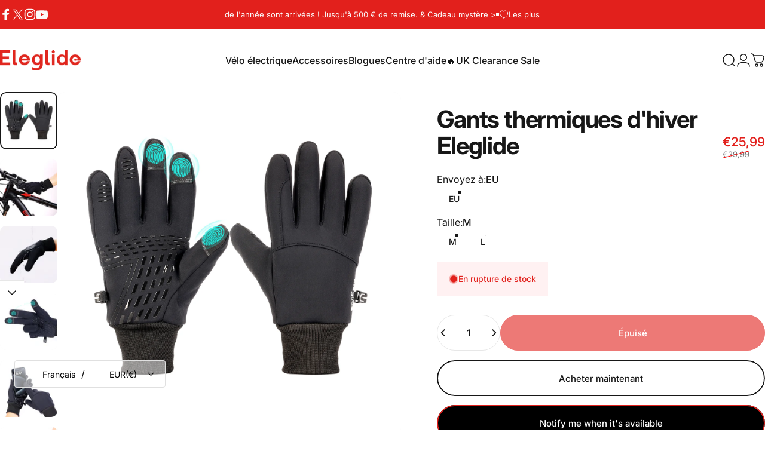

--- FILE ---
content_type: text/html; charset=utf-8
request_url: https://eleglide.com/fr/products/eleglide-winter-thermal-gloves
body_size: 73959
content:
<!doctype html>
<html class="no-js" lang="fr" dir="ltr">
  <head>
 
<meta charset="utf-8">
    <meta http-equiv="X-UA-Compatible" content="IE=edge,chrome=1">
    <meta name="viewport" content="width=device-width,initial-scale=1">
    <meta name="theme-color" content="#e2201c">
    <link rel="canonical" href="https://eleglide.com/fr/products/eleglide-winter-thermal-gloves">
    <link rel="preconnect" href="https://cdn.shopify.com" crossorigin>
    <link rel="preconnect" href="https://fonts.shopifycdn.com" crossorigin>
    
    <link rel="dns-prefetch" href="https://ajax.googleapis.com">
    <link rel="dns-prefetch" href="https://maps.googleapis.com">
    <link rel="dns-prefetch" href="https://maps.gstatic.com">
    <link rel="shortcut icon" href="//eleglide.com/cdn/shop/files/32x32_-_2.png?crop=center&height=32&v=1629108596&width=32" type="image/png" /><title>Gants thermiques d&#39;hiver Eleglide</title><meta name="description" content="Gants thermiques d&#39;hiver Eleglide originaux, fabriqués à partir de nylon durable, la couche extérieure de ces gants thermiques d&#39;hiver Eleglide agit comme un bouclier impeccable contre les vents d&#39;hiver de refroidissement, tandis que la polaire polaire douce de la couche intérieure offre une isolation supérieure aux autres options conventionnelles en coton."><meta property="og:site_name" content="Eleglide">
<meta property="og:url" content="https://eleglide.com/fr/products/eleglide-winter-thermal-gloves">
<meta property="og:title" content="Gants thermiques d&#39;hiver Eleglide">
<meta property="og:type" content="product">
<meta property="og:description" content="Gants thermiques d&#39;hiver Eleglide originaux, fabriqués à partir de nylon durable, la couche extérieure de ces gants thermiques d&#39;hiver Eleglide agit comme un bouclier impeccable contre les vents d&#39;hiver de refroidissement, tandis que la polaire polaire douce de la couche intérieure offre une isolation supérieure aux autres options conventionnelles en coton."><meta property="og:price:amount" content="25,99">
  <meta property="og:price:currency" content="EUR"><meta property="og:image" content="http://eleglide.com/cdn/shop/files/EleglideWinterThermalGloves_1.jpg?v=1699250019">
  <meta property="og:image:secure_url" content="https://eleglide.com/cdn/shop/files/EleglideWinterThermalGloves_1.jpg?v=1699250019">
  <meta property="og:image:width" content="1600">
  <meta property="og:image:height" content="1600"><meta name="twitter:site" content="@https://x.com/Eleglide_com">
<meta name="twitter:card" content="summary_large_image">
<meta name="twitter:title" content="Gants thermiques d'hiver Eleglide">
<meta name="twitter:description" content="Gants thermiques d&#39;hiver Eleglide originaux, fabriqués à partir de nylon durable, la couche extérieure de ces gants thermiques d&#39;hiver Eleglide agit comme un bouclier impeccable contre les vents d&#39;hiver de refroidissement, tandis que la polaire polaire douce de la couche intérieure offre une isolation supérieure aux autres options conventionnelles en coton.">
<style>@font-face {
  font-family: Inter;
  font-weight: 400;
  font-style: normal;
  font-display: swap;
  src: url("//eleglide.com/cdn/fonts/inter/inter_n4.b2a3f24c19b4de56e8871f609e73ca7f6d2e2bb9.woff2") format("woff2"),
       url("//eleglide.com/cdn/fonts/inter/inter_n4.af8052d517e0c9ffac7b814872cecc27ae1fa132.woff") format("woff");
}
@font-face {
  font-family: Inter;
  font-weight: 500;
  font-style: normal;
  font-display: swap;
  src: url("//eleglide.com/cdn/fonts/inter/inter_n5.d7101d5e168594dd06f56f290dd759fba5431d97.woff2") format("woff2"),
       url("//eleglide.com/cdn/fonts/inter/inter_n5.5332a76bbd27da00474c136abb1ca3cbbf259068.woff") format("woff");
}
@font-face {
  font-family: Inter;
  font-weight: 700;
  font-style: normal;
  font-display: swap;
  src: url("//eleglide.com/cdn/fonts/inter/inter_n7.02711e6b374660cfc7915d1afc1c204e633421e4.woff2") format("woff2"),
       url("//eleglide.com/cdn/fonts/inter/inter_n7.6dab87426f6b8813070abd79972ceaf2f8d3b012.woff") format("woff");
}
@font-face {
  font-family: Inter;
  font-weight: 400;
  font-style: italic;
  font-display: swap;
  src: url("//eleglide.com/cdn/fonts/inter/inter_i4.feae1981dda792ab80d117249d9c7e0f1017e5b3.woff2") format("woff2"),
       url("//eleglide.com/cdn/fonts/inter/inter_i4.62773b7113d5e5f02c71486623cf828884c85c6e.woff") format("woff");
}
@font-face {
  font-family: Inter;
  font-weight: 700;
  font-style: italic;
  font-display: swap;
  src: url("//eleglide.com/cdn/fonts/inter/inter_i7.b377bcd4cc0f160622a22d638ae7e2cd9b86ea4c.woff2") format("woff2"),
       url("//eleglide.com/cdn/fonts/inter/inter_i7.7c69a6a34e3bb44fcf6f975857e13b9a9b25beb4.woff") format("woff");
}
:root {
    /*! General */
    --color-base-text: 23 23 23;
    --color-base-highlight: 255 221 191;
    --color-base-background: 255 255 255;
    --color-base-button: 226 32 28;
    --color-base-button-gradient: #e2201c;
    --color-base-button-text: 255 255 255;
    --color-keyboard-focus: 11 97 205;
    --color-shadow: 168 232 226;
    --color-price: 23 23 23;
    --color-sale-price: 226 32 28;
    --color-sale-tag: 226 32 28;
    --color-sale-tag-text: 255 255 255;
    --color-rating: 226 32 28;
    --color-placeholder: 250 250 250;
    --color-success-text: 77 124 15;
    --color-success-background: 247 254 231;
    --color-error-text: 226 32 28;
    --color-error-background: 255 241 242;
    --color-info-text: 180 83 9;
    --color-info-background: 255 251 235;
    
    /*! Menu and drawers */
    --color-drawer-text: 23 23 23;
    --color-drawer-background: 255 255 255;
    --color-drawer-button-background: 23 23 23;
    --color-drawer-button-gradient: #171717;
    --color-drawer-button-text: 255 255 255;
    --color-drawer-overlay: 23 23 23;

    /*! Product card */
    --card-radius: var(--rounded-card);
    --card-border-width: 0.0rem;
    --card-border-opacity: 0.0;
    --card-shadow-opacity: 0.1;
    --card-shadow-horizontal-offset: 0.0rem;
    --card-shadow-vertical-offset: 0.0rem;

    /*! Buttons */
    --buttons-radius: var(--rounded-button);
    --buttons-border-width: 2px;
    --buttons-border-opacity: 1.0;
    --buttons-shadow-opacity: 0.0;
    --buttons-shadow-horizontal-offset: 0px;
    --buttons-shadow-vertical-offset: 0px;

    /*! Inputs */
    --inputs-radius: var(--rounded-input);
    --inputs-border-width: 0px;
    --inputs-border-opacity: 0.65;

    /*! Spacing */
    --sp-0d5: 0.125rem;
    --sp-1: 0.25rem;
    --sp-1d5: 0.375rem;
    --sp-2: 0.5rem;
    --sp-2d5: 0.625rem;
    --sp-3: 0.75rem;
    --sp-3d5: 0.875rem;
    --sp-4: 1rem;
    --sp-4d5: 1.125rem;
    --sp-5: 1.25rem;
    --sp-5d5: 1.375rem;
    --sp-6: 1.5rem;
    --sp-6d5: 1.625rem;
    --sp-7: 1.75rem;
    --sp-7d5: 1.875rem;
    --sp-8: 2rem;
    --sp-8d5: 2.125rem;
    --sp-9: 2.25rem;
    --sp-9d5: 2.375rem;
    --sp-10: 2.5rem;
    --sp-10d5: 2.625rem;
    --sp-11: 2.75rem;
    --sp-12: 3rem;
    --sp-13: 3.25rem;
    --sp-14: 3.5rem;
    --sp-15: 3.875rem;
    --sp-16: 4rem;
    --sp-18: 4.5rem;
    --sp-20: 5rem;
    --sp-23: 5.625rem;
    --sp-24: 6rem;
    --sp-28: 7rem;
    --sp-32: 8rem;
    --sp-36: 9rem;
    --sp-40: 10rem;
    --sp-44: 11rem;
    --sp-48: 12rem;
    --sp-52: 13rem;
    --sp-56: 14rem;
    --sp-60: 15rem;
    --sp-64: 16rem;
    --sp-68: 17rem;
    --sp-72: 18rem;
    --sp-80: 20rem;
    --sp-96: 24rem;
    --sp-100: 32rem;

    /*! Font family */
    --font-heading-family: Inter, sans-serif;
    --font-heading-style: normal;
    --font-heading-weight: 700;
    --font-heading-line-height: 1;
    --font-heading-letter-spacing: -0.03em;
    

    --font-body-family: Inter, sans-serif;
    --font-body-style: normal;
    --font-body-weight: 400;
    --font-body-line-height: 1.2;
    --font-body-letter-spacing: 0.0em;

    --font-navigation-family: var(--font-body-family);
    --font-navigation-size: clamp(0.875rem, 0.748rem + 0.3174vw, 1.125rem);
    --font-navigation-weight: 500;
    

    --font-button-family: var(--font-body-family);
    --font-button-size: clamp(0.875rem, 0.8115rem + 0.1587vw, 1.0rem);
    --font-button-weight: 500;
    

    --font-product-family: var(--font-body-family);
    --font-product-size: clamp(1.0rem, 0.873rem + 0.3175vw, 1.25rem);
    --font-product-weight: 500;
    

    /*! Font size */
    --text-3xs: 0.625rem;
    --text-2xs: 0.6875rem;
    --text-xs: 0.75rem;
    --text-2sm: 0.8125rem;
    --text-sm: 0.875rem;
    --text-base: 1.0rem;
    --text-lg: 1.125rem;
    --text-xl: 1.25rem;
    --text-2xl: 1.5rem;
    --text-3xl: 1.875rem;
    --text-4xl: 2.25rem;
    --text-5xl: 3.0rem;
    --text-6xl: 3.75rem;
    --text-7xl: 4.5rem;
    --text-8xl: 6.0rem;

    /*! Layout */
    --page-width: 1900px;
    --gap-padding: clamp(var(--sp-5), 2.526vw, var(--sp-12));
    --grid-gap: clamp(40px, 20vw, 60px);
    --page-padding: var(--sp-5);
    --page-container: min(calc(100vw - var(--scrollbar-width, 0px) - var(--page-padding) * 2), var(--page-width));
    --rounded-button: 3.75rem;
    --rounded-input: 0.375rem;
    --rounded-card: clamp(var(--sp-2d5), 1.053vw, var(--sp-5));
    --rounded-block: clamp(var(--sp-2d5), 1.053vw, var(--sp-5));

    /*! Other */
    --icon-weight: 1.5px;
  }

  @media screen and (min-width: 1024px) {
    :root {
      --page-padding: var(--sp-9);
    }
  }

  @media screen and (min-width: 1280px) {
    :root {
      --gap-padding: var(--sp-12);
      --page-padding: var(--sp-12);
      --page-container: min(calc(100vw - var(--scrollbar-width, 0px) - var(--page-padding) * 2), max(var(--page-width), 1280px));
    }
  }

  @media screen and (min-width: 1536px) {
    :root {
      --page-padding: max(var(--sp-12), 50vw - var(--scrollbar-width, 0px)/2 - var(--page-width)/2);
    }
  }
</style>
  <link rel="preload" as="font" href="//eleglide.com/cdn/fonts/inter/inter_n4.b2a3f24c19b4de56e8871f609e73ca7f6d2e2bb9.woff2" type="font/woff2" crossorigin>
  
  <link rel="preload" as="font" href="//eleglide.com/cdn/fonts/inter/inter_n7.02711e6b374660cfc7915d1afc1c204e633421e4.woff2" type="font/woff2" crossorigin>
  <link href="//eleglide.com/cdn/shop/t/25/assets/theme.css?v=116775440616263545391760944628" rel="stylesheet" type="text/css" media="all" /><link rel="stylesheet" href="//eleglide.com/cdn/shop/t/25/assets/apps.css?v=162097722211979372921757921343" media="print" fetchpriority="low" onload="this.media='all'">

    <script>window.performance && window.performance.mark && window.performance.mark('shopify.content_for_header.start');</script><meta name="facebook-domain-verification" content="p9whl5dseslhc2zys40ev5r8ezeqkv">
<meta id="shopify-digital-wallet" name="shopify-digital-wallet" content="/57955811533/digital_wallets/dialog">
<meta name="shopify-checkout-api-token" content="f05a54899d8e75fa27977861f89fa1cd">
<meta id="in-context-paypal-metadata" data-shop-id="57955811533" data-venmo-supported="false" data-environment="production" data-locale="fr_FR" data-paypal-v4="true" data-currency="EUR">
<link rel="alternate" hreflang="x-default" href="https://eleglide.com/products/eleglide-winter-thermal-gloves">
<link rel="alternate" hreflang="en" href="https://eleglide.com/products/eleglide-winter-thermal-gloves">
<link rel="alternate" hreflang="nl" href="https://eleglide.com/nl/products/eleglide-winter-thermal-gloves">
<link rel="alternate" hreflang="es" href="https://eleglide.com/es/products/eleglide-winter-thermal-gloves">
<link rel="alternate" hreflang="it" href="https://eleglide.com/it/products/eleglide-winter-thermal-gloves">
<link rel="alternate" hreflang="fr" href="https://eleglide.com/fr/products/eleglide-winter-thermal-gloves">
<link rel="alternate" hreflang="de" href="https://eleglide.com/de/products/eleglide-winter-thermal-gloves">
<link rel="alternate" type="application/json+oembed" href="https://eleglide.com/fr/products/eleglide-winter-thermal-gloves.oembed">
<script async="async" src="/checkouts/internal/preloads.js?locale=fr-DE"></script>
<script id="shopify-features" type="application/json">{"accessToken":"f05a54899d8e75fa27977861f89fa1cd","betas":["rich-media-storefront-analytics"],"domain":"eleglide.com","predictiveSearch":true,"shopId":57955811533,"locale":"fr"}</script>
<script>var Shopify = Shopify || {};
Shopify.shop = "eleglide-store.myshopify.com";
Shopify.locale = "fr";
Shopify.currency = {"active":"EUR","rate":"1.0"};
Shopify.country = "DE";
Shopify.theme = {"name":"Concept","id":159494111437,"schema_name":"Concept","schema_version":"5.0.1","theme_store_id":2412,"role":"main"};
Shopify.theme.handle = "null";
Shopify.theme.style = {"id":null,"handle":null};
Shopify.cdnHost = "eleglide.com/cdn";
Shopify.routes = Shopify.routes || {};
Shopify.routes.root = "/fr/";</script>
<script type="module">!function(o){(o.Shopify=o.Shopify||{}).modules=!0}(window);</script>
<script>!function(o){function n(){var o=[];function n(){o.push(Array.prototype.slice.apply(arguments))}return n.q=o,n}var t=o.Shopify=o.Shopify||{};t.loadFeatures=n(),t.autoloadFeatures=n()}(window);</script>
<script id="shop-js-analytics" type="application/json">{"pageType":"product"}</script>
<script defer="defer" async type="module" src="//eleglide.com/cdn/shopifycloud/shop-js/modules/v2/client.init-shop-cart-sync_Lpn8ZOi5.fr.esm.js"></script>
<script defer="defer" async type="module" src="//eleglide.com/cdn/shopifycloud/shop-js/modules/v2/chunk.common_X4Hu3kma.esm.js"></script>
<script defer="defer" async type="module" src="//eleglide.com/cdn/shopifycloud/shop-js/modules/v2/chunk.modal_BV0V5IrV.esm.js"></script>
<script type="module">
  await import("//eleglide.com/cdn/shopifycloud/shop-js/modules/v2/client.init-shop-cart-sync_Lpn8ZOi5.fr.esm.js");
await import("//eleglide.com/cdn/shopifycloud/shop-js/modules/v2/chunk.common_X4Hu3kma.esm.js");
await import("//eleglide.com/cdn/shopifycloud/shop-js/modules/v2/chunk.modal_BV0V5IrV.esm.js");

  window.Shopify.SignInWithShop?.initShopCartSync?.({"fedCMEnabled":true,"windoidEnabled":true});

</script>
<script>(function() {
  var isLoaded = false;
  function asyncLoad() {
    if (isLoaded) return;
    isLoaded = true;
    var urls = ["\/\/www.powr.io\/powr.js?powr-token=eleglide-store.myshopify.com\u0026external-type=shopify\u0026shop=eleglide-store.myshopify.com","https:\/\/seo.apps.avada.io\/avada-seo-installed.js?shop=eleglide-store.myshopify.com","https:\/\/ecommplugins-scripts.trustpilot.com\/v2.1\/js\/header.min.js?settings=eyJrZXkiOiJYZkR3RTc0TUg3NnNmZEVWIiwicyI6InNrdSJ9\u0026shop=eleglide-store.myshopify.com","https:\/\/ecommplugins-trustboxsettings.trustpilot.com\/eleglide-store.myshopify.com.js?settings=1760692272791\u0026shop=eleglide-store.myshopify.com","https:\/\/widget.trustpilot.com\/bootstrap\/v5\/tp.widget.sync.bootstrap.min.js?shop=eleglide-store.myshopify.com","https:\/\/widget.trustpilot.com\/bootstrap\/v5\/tp.widget.sync.bootstrap.min.js?shop=eleglide-store.myshopify.com","https:\/\/widget.trustpilot.com\/bootstrap\/v5\/tp.widget.sync.bootstrap.min.js?shop=eleglide-store.myshopify.com","https:\/\/widget.trustpilot.com\/bootstrap\/v5\/tp.widget.sync.bootstrap.min.js?shop=eleglide-store.myshopify.com","https:\/\/widget.trustpilot.com\/bootstrap\/v5\/tp.widget.sync.bootstrap.min.js?shop=eleglide-store.myshopify.com","https:\/\/static.loloyal.com\/boom-cend\/entry-js\/boom-cend.js?shop=eleglide-store.myshopify.com","https:\/\/loox.io\/widget\/NJeei5fB2c\/loox.1690362041754.js?shop=eleglide-store.myshopify.com","https:\/\/d18eg7dreypte5.cloudfront.net\/browse-abandonment\/smsbump_timer.js?shop=eleglide-store.myshopify.com","\/\/cdn.shopify.com\/proxy\/f3b2e2600c2753517f1cfbe2750b1b380f84066108c10c473fe4f317656eaf2d\/api.goaffpro.com\/loader.js?shop=eleglide-store.myshopify.com\u0026sp-cache-control=cHVibGljLCBtYXgtYWdlPTkwMA","https:\/\/ecommplugins-scripts.trustpilot.com\/v2.1\/js\/success.min.js?settings=eyJrZXkiOiJYZkR3RTc0TUg3NnNmZEVWIiwicyI6InNrdSIsInQiOlsib3JkZXJzL2Z1bGZpbGxlZCJdLCJ2IjoiIiwiYSI6IiJ9\u0026shop=eleglide-store.myshopify.com","https:\/\/ecommplugins-scripts.trustpilot.com\/v2.1\/js\/success.min.js?settings=eyJrZXkiOiJYZkR3RTc0TUg3NnNmZEVWIiwicyI6InNrdSIsInQiOlsib3JkZXJzL2Z1bGZpbGxlZCJdLCJ2IjoiIiwiYSI6IiJ9\u0026shop=eleglide-store.myshopify.com","https:\/\/ecommplugins-scripts.trustpilot.com\/v2.1\/js\/success.min.js?settings=eyJrZXkiOiJYZkR3RTc0TUg3NnNmZEVWIiwicyI6InNrdSIsInQiOlsib3JkZXJzL2Z1bGZpbGxlZCJdLCJ2IjoiIiwiYSI6IiJ9\u0026shop=eleglide-store.myshopify.com","https:\/\/ecommplugins-scripts.trustpilot.com\/v2.1\/js\/success.min.js?settings=eyJrZXkiOiJYZkR3RTc0TUg3NnNmZEVWIiwicyI6InNrdSIsInQiOlsib3JkZXJzL2Z1bGZpbGxlZCJdLCJ2IjoiIiwiYSI6IiJ9\u0026shop=eleglide-store.myshopify.com","https:\/\/ecommplugins-scripts.trustpilot.com\/v2.1\/js\/success.min.js?settings=eyJrZXkiOiJYZkR3RTc0TUg3NnNmZEVWIiwicyI6InNrdSIsInQiOlsib3JkZXJzL2Z1bGZpbGxlZCJdLCJ2IjoiIiwiYSI6IiJ9\u0026shop=eleglide-store.myshopify.com","https:\/\/ecommplugins-scripts.trustpilot.com\/v2.1\/js\/success.min.js?settings=eyJrZXkiOiJYZkR3RTc0TUg3NnNmZEVWIiwicyI6InNrdSIsInQiOlsib3JkZXJzL2Z1bGZpbGxlZCJdLCJ2IjoiIiwiYSI6IiJ9\u0026shop=eleglide-store.myshopify.com","https:\/\/ecommplugins-scripts.trustpilot.com\/v2.1\/js\/success.min.js?settings=eyJrZXkiOiJYZkR3RTc0TUg3NnNmZEVWIiwicyI6InNrdSIsInQiOlsib3JkZXJzL2Z1bGZpbGxlZCJdLCJ2IjoiIiwiYSI6IiJ9\u0026shop=eleglide-store.myshopify.com","https:\/\/ecommplugins-scripts.trustpilot.com\/v2.1\/js\/success.min.js?settings=eyJrZXkiOiJYZkR3RTc0TUg3NnNmZEVWIiwicyI6InNrdSIsInQiOlsib3JkZXJzL2Z1bGZpbGxlZCJdLCJ2IjoiIiwiYSI6IiJ9\u0026shop=eleglide-store.myshopify.com","https:\/\/ecommplugins-scripts.trustpilot.com\/v2.1\/js\/success.min.js?settings=eyJrZXkiOiJYZkR3RTc0TUg3NnNmZEVWIiwicyI6InNrdSIsInQiOlsib3JkZXJzL2Z1bGZpbGxlZCJdLCJ2IjoiIiwiYSI6IiJ9\u0026shop=eleglide-store.myshopify.com","https:\/\/d39va5bdt61idd.cloudfront.net\/carttrack.js?id=3482\u0026shop=eleglide-store.myshopify.com","https:\/\/d39va5bdt61idd.cloudfront.net\/cartAnimate.js?id=mkg9ejv2\u0026shop=eleglide-store.myshopify.com"];
    for (var i = 0; i < urls.length; i++) {
      var s = document.createElement('script');
      s.type = 'text/javascript';
      s.async = true;
      s.src = urls[i];
      var x = document.getElementsByTagName('script')[0];
      x.parentNode.insertBefore(s, x);
    }
  };
  if(window.attachEvent) {
    window.attachEvent('onload', asyncLoad);
  } else {
    window.addEventListener('load', asyncLoad, false);
  }
})();</script>
<script id="__st">var __st={"a":57955811533,"offset":3600,"reqid":"5352a140-1a58-41a6-9034-814f822fc9b7-1769901318","pageurl":"eleglide.com\/fr\/products\/eleglide-winter-thermal-gloves","u":"49a28110bb05","p":"product","rtyp":"product","rid":7303938048205};</script>
<script>window.ShopifyPaypalV4VisibilityTracking = true;</script>
<script id="captcha-bootstrap">!function(){'use strict';const t='contact',e='account',n='new_comment',o=[[t,t],['blogs',n],['comments',n],[t,'customer']],c=[[e,'customer_login'],[e,'guest_login'],[e,'recover_customer_password'],[e,'create_customer']],r=t=>t.map((([t,e])=>`form[action*='/${t}']:not([data-nocaptcha='true']) input[name='form_type'][value='${e}']`)).join(','),a=t=>()=>t?[...document.querySelectorAll(t)].map((t=>t.form)):[];function s(){const t=[...o],e=r(t);return a(e)}const i='password',u='form_key',d=['recaptcha-v3-token','g-recaptcha-response','h-captcha-response',i],f=()=>{try{return window.sessionStorage}catch{return}},m='__shopify_v',_=t=>t.elements[u];function p(t,e,n=!1){try{const o=window.sessionStorage,c=JSON.parse(o.getItem(e)),{data:r}=function(t){const{data:e,action:n}=t;return t[m]||n?{data:e,action:n}:{data:t,action:n}}(c);for(const[e,n]of Object.entries(r))t.elements[e]&&(t.elements[e].value=n);n&&o.removeItem(e)}catch(o){console.error('form repopulation failed',{error:o})}}const l='form_type',E='cptcha';function T(t){t.dataset[E]=!0}const w=window,h=w.document,L='Shopify',v='ce_forms',y='captcha';let A=!1;((t,e)=>{const n=(g='f06e6c50-85a8-45c8-87d0-21a2b65856fe',I='https://cdn.shopify.com/shopifycloud/storefront-forms-hcaptcha/ce_storefront_forms_captcha_hcaptcha.v1.5.2.iife.js',D={infoText:'Protégé par hCaptcha',privacyText:'Confidentialité',termsText:'Conditions'},(t,e,n)=>{const o=w[L][v],c=o.bindForm;if(c)return c(t,g,e,D).then(n);var r;o.q.push([[t,g,e,D],n]),r=I,A||(h.body.append(Object.assign(h.createElement('script'),{id:'captcha-provider',async:!0,src:r})),A=!0)});var g,I,D;w[L]=w[L]||{},w[L][v]=w[L][v]||{},w[L][v].q=[],w[L][y]=w[L][y]||{},w[L][y].protect=function(t,e){n(t,void 0,e),T(t)},Object.freeze(w[L][y]),function(t,e,n,w,h,L){const[v,y,A,g]=function(t,e,n){const i=e?o:[],u=t?c:[],d=[...i,...u],f=r(d),m=r(i),_=r(d.filter((([t,e])=>n.includes(e))));return[a(f),a(m),a(_),s()]}(w,h,L),I=t=>{const e=t.target;return e instanceof HTMLFormElement?e:e&&e.form},D=t=>v().includes(t);t.addEventListener('submit',(t=>{const e=I(t);if(!e)return;const n=D(e)&&!e.dataset.hcaptchaBound&&!e.dataset.recaptchaBound,o=_(e),c=g().includes(e)&&(!o||!o.value);(n||c)&&t.preventDefault(),c&&!n&&(function(t){try{if(!f())return;!function(t){const e=f();if(!e)return;const n=_(t);if(!n)return;const o=n.value;o&&e.removeItem(o)}(t);const e=Array.from(Array(32),(()=>Math.random().toString(36)[2])).join('');!function(t,e){_(t)||t.append(Object.assign(document.createElement('input'),{type:'hidden',name:u})),t.elements[u].value=e}(t,e),function(t,e){const n=f();if(!n)return;const o=[...t.querySelectorAll(`input[type='${i}']`)].map((({name:t})=>t)),c=[...d,...o],r={};for(const[a,s]of new FormData(t).entries())c.includes(a)||(r[a]=s);n.setItem(e,JSON.stringify({[m]:1,action:t.action,data:r}))}(t,e)}catch(e){console.error('failed to persist form',e)}}(e),e.submit())}));const S=(t,e)=>{t&&!t.dataset[E]&&(n(t,e.some((e=>e===t))),T(t))};for(const o of['focusin','change'])t.addEventListener(o,(t=>{const e=I(t);D(e)&&S(e,y())}));const B=e.get('form_key'),M=e.get(l),P=B&&M;t.addEventListener('DOMContentLoaded',(()=>{const t=y();if(P)for(const e of t)e.elements[l].value===M&&p(e,B);[...new Set([...A(),...v().filter((t=>'true'===t.dataset.shopifyCaptcha))])].forEach((e=>S(e,t)))}))}(h,new URLSearchParams(w.location.search),n,t,e,['guest_login'])})(!0,!0)}();</script>
<script integrity="sha256-4kQ18oKyAcykRKYeNunJcIwy7WH5gtpwJnB7kiuLZ1E=" data-source-attribution="shopify.loadfeatures" defer="defer" src="//eleglide.com/cdn/shopifycloud/storefront/assets/storefront/load_feature-a0a9edcb.js" crossorigin="anonymous"></script>
<script data-source-attribution="shopify.dynamic_checkout.dynamic.init">var Shopify=Shopify||{};Shopify.PaymentButton=Shopify.PaymentButton||{isStorefrontPortableWallets:!0,init:function(){window.Shopify.PaymentButton.init=function(){};var t=document.createElement("script");t.src="https://eleglide.com/cdn/shopifycloud/portable-wallets/latest/portable-wallets.fr.js",t.type="module",document.head.appendChild(t)}};
</script>
<script data-source-attribution="shopify.dynamic_checkout.buyer_consent">
  function portableWalletsHideBuyerConsent(e){var t=document.getElementById("shopify-buyer-consent"),n=document.getElementById("shopify-subscription-policy-button");t&&n&&(t.classList.add("hidden"),t.setAttribute("aria-hidden","true"),n.removeEventListener("click",e))}function portableWalletsShowBuyerConsent(e){var t=document.getElementById("shopify-buyer-consent"),n=document.getElementById("shopify-subscription-policy-button");t&&n&&(t.classList.remove("hidden"),t.removeAttribute("aria-hidden"),n.addEventListener("click",e))}window.Shopify?.PaymentButton&&(window.Shopify.PaymentButton.hideBuyerConsent=portableWalletsHideBuyerConsent,window.Shopify.PaymentButton.showBuyerConsent=portableWalletsShowBuyerConsent);
</script>
<script>
  function portableWalletsCleanup(e){e&&e.src&&console.error("Failed to load portable wallets script "+e.src);var t=document.querySelectorAll("shopify-accelerated-checkout .shopify-payment-button__skeleton, shopify-accelerated-checkout-cart .wallet-cart-button__skeleton"),e=document.getElementById("shopify-buyer-consent");for(let e=0;e<t.length;e++)t[e].remove();e&&e.remove()}function portableWalletsNotLoadedAsModule(e){e instanceof ErrorEvent&&"string"==typeof e.message&&e.message.includes("import.meta")&&"string"==typeof e.filename&&e.filename.includes("portable-wallets")&&(window.removeEventListener("error",portableWalletsNotLoadedAsModule),window.Shopify.PaymentButton.failedToLoad=e,"loading"===document.readyState?document.addEventListener("DOMContentLoaded",window.Shopify.PaymentButton.init):window.Shopify.PaymentButton.init())}window.addEventListener("error",portableWalletsNotLoadedAsModule);
</script>

<script type="module" src="https://eleglide.com/cdn/shopifycloud/portable-wallets/latest/portable-wallets.fr.js" onError="portableWalletsCleanup(this)" crossorigin="anonymous"></script>
<script nomodule>
  document.addEventListener("DOMContentLoaded", portableWalletsCleanup);
</script>

<link id="shopify-accelerated-checkout-styles" rel="stylesheet" media="screen" href="https://eleglide.com/cdn/shopifycloud/portable-wallets/latest/accelerated-checkout-backwards-compat.css" crossorigin="anonymous">
<style id="shopify-accelerated-checkout-cart">
        #shopify-buyer-consent {
  margin-top: 1em;
  display: inline-block;
  width: 100%;
}

#shopify-buyer-consent.hidden {
  display: none;
}

#shopify-subscription-policy-button {
  background: none;
  border: none;
  padding: 0;
  text-decoration: underline;
  font-size: inherit;
  cursor: pointer;
}

#shopify-subscription-policy-button::before {
  box-shadow: none;
}

      </style>

<script>window.performance && window.performance.mark && window.performance.mark('shopify.content_for_header.end');</script><script>
      try{
        window['customPrice'] = {};
        `1249260:79900,1251625:63900,1251626:64900,1251627:76900,1251629:79900,1204889:82900,1292887:84900,1249242:72900,1249247:77900,1249249:76900,1249240:53900,1251631:70900,1251630:72900,ELEGLIDEZH01:154800,ELEGLIDEZH02:145800,995395:51900`.split(',').map(function(v){
          var data0  = v.split(':');
          window['customPrice'][data0[0].trim()] = data0[1].trim();
        })
      }catch{
  
      }
    </script><script>
      try{
        window['customComparePrice'] = {};
        `1249260:129900,1069697:79900,1251625:89900,1251626:91900,1251627:99900,1251629:101900,1204889:109900,1292887:109900,1249242:109900,1249247:111900,1249249:111900,1249240:101900,1251631:109900,1251630:111900,ELEGLIDEZH01:229800,ELEGLIDEZH02:221800,995395:99900`.split(',').map(function(v){
          var data0  = v.split(':');
          window['customComparePrice'][data0[0].trim()] = data0[1].trim();
        })
      }catch{
  
      }
    </script><script src="//eleglide.com/cdn/shop/t/25/assets/vendor.js?v=37044121532578156581760149488" defer="defer"></script>
    <script src="//eleglide.com/cdn/shop/t/25/assets/theme.js?v=79661747828714441961760149500" defer="defer"></script>
    <script src="//eleglide.com/cdn/shop/t/25/assets/popAlert1.2-eleglide.js?v=49944646107113724391760161633" defer="defer"></script><script>
  document.documentElement.classList.replace('no-js', 'js');

  window.theme = window.theme || {};
  theme.routes = {
    shop_url: 'https://eleglide.com',
    root_url: '/fr',
    cart_url: '/fr/cart',
    cart_add_url: '/fr/cart/add',
    cart_change_url: '/fr/cart/change',
    cart_update_url: '/fr/cart/update',
    search_url: '/fr/search',
    predictive_search_url: '/fr/search/suggest'
  };

  theme.variantStrings = {
    preOrder: "Pré-commander",
    addToCart: "Ajouter au panier",
    soldOut: "Épuisé",
    unavailable: "Non disponible",
    addToBundle: "Ajouter au forfait",
    backInStock: "Prévenez-moi quand il sera disponible"
  };

  theme.shippingCalculatorStrings = {
    error: "Une ou plusieurs erreurs se sont produites lors de la récupération des tarifs d\u0026#39;expédition:",
    notFound: "Désolé, nous ne livrons pas à votre adresse.",
    oneResult: "Il n\u0026#39;y a qu\u0026#39;un seul tarif d\u0026#39;expédition pour votre adresse:",
    multipleResults: "Il y a plusieurs tarifs d\u0026#39;expédition pour votre adresse:"
  };

  theme.discountStrings = {
    error: "Le code de réduction ne peut pas être appliqué à votre panier",
    shippingError: "Les réductions sur l’expédition sont affichées lors du paiement après avoir ajouté une adresse"
  };

  theme.recipientFormStrings = {
    expanded: "Formulaire de destinataire de carte-cadeau agrandi",
    collapsed: "Formulaire de destinataire de carte-cadeau réduit"
  };

  theme.quickOrderListStrings = {
    itemsAdded: "[quantity] articles ajoutés",
    itemAdded: "[quantity] article ajouté",
    itemsRemoved: "[quantity] articles retirés",
    itemRemoved: "[quantity] article retiré",
    viewCart: "Voir le panier",
    each: "[money]\/pièce",
    minError: "Cet article a un minimum de [min]",
    maxError: "Cet article a un maximum de [max]",
    stepError: "Vous pouvez ajouter cet article uniquement par incréments de [step]"
  };

  theme.cartStrings = {
    error: "Une erreur est survenue lors de l’actualisation de votre panier. Veuillez réessayer.",
    quantityError: "Vous ne pouvez pas ajouter plus de [quantity] de ce produit à votre panier.",
    giftNoteAttribute: "Note cadeau",
    giftWrapAttribute: "Emballage cadeau",
    giftWrapBooleanTrue: "Oui",
    targetProductAttribute: "Pour"
  };

  theme.dateStrings = {
    d: "j",
    day: "Jour",
    days: "Jours",
    h: "h",
    hour: "Heure",
    hours: "Heures",
    m: "m",
    minute: "Min",
    minutes: "Mins",
    s: "s",
    second: "Sec",
    seconds: "Secs"
  };theme.strings = {
    recentlyViewedEmpty: "Votre liste de produits récemment consultés est vide.",
    close: "Fermer",
    next: "Suivant",
    previous: "Précédent",
    qrImageAlt: "Code QR: scannez-le pour utiliser votre carte-cadeau"
  };

  theme.settings = {
    moneyFormat: "\u003cspan class=\"etrans-money\"\u003e€{{amount_with_comma_separator}}\u003c\/span\u003e",
    moneyWithCurrencyFormat: "\u003cspan class=\"etrans-money\"\u003e€{{amount_with_comma_separator}} EUR\u003c\/span\u003e",
    currencyCodeEnabled: false,
    externalLinksNewTab: false,
    cartType: "drawer",
    isCartTemplate: false,
    pswpModule: "\/\/eleglide.com\/cdn\/shop\/t\/25\/assets\/photoswipe.min.js?v=64586616538193645571760149504",
    themeName: 'Concept',
    themeVersion: '5.0.1',
    agencyId: ''
  };// We save the product ID in local storage to be eventually used for recently viewed section
    try {
      const recentlyViewedProducts = new Set(JSON.parse(window.localStorage.getItem(`${theme.settings.themeName}:recently-viewed`) || '[]'));

      recentlyViewedProducts.delete(7303938048205); // Delete first to re-move the product
      recentlyViewedProducts.add(7303938048205);

      window.localStorage.setItem(`${theme.settings.themeName}:recently-viewed`, JSON.stringify(Array.from(recentlyViewedProducts.values()).reverse()));
    } catch (e) {
      // Safari in private mode does not allow setting item, we silently fail
    }</script>


<!-- BEGIN app block: shopify://apps/pagefly-page-builder/blocks/app-embed/83e179f7-59a0-4589-8c66-c0dddf959200 -->

<!-- BEGIN app snippet: pagefly-cro-ab-testing-main -->







<script>
  ;(function () {
    const url = new URL(window.location)
    const viewParam = url.searchParams.get('view')
    if (viewParam && viewParam.includes('variant-pf-')) {
      url.searchParams.set('pf_v', viewParam)
      url.searchParams.delete('view')
      window.history.replaceState({}, '', url)
    }
  })()
</script>



<script type='module'>
  
  window.PAGEFLY_CRO = window.PAGEFLY_CRO || {}

  window.PAGEFLY_CRO['data_debug'] = {
    original_template_suffix: "all_products",
    allow_ab_test: false,
    ab_test_start_time: 0,
    ab_test_end_time: 0,
    today_date_time: 1769901319000,
  }
  window.PAGEFLY_CRO['GA4'] = { enabled: false}
</script>

<!-- END app snippet -->








  <script src='https://cdn.shopify.com/extensions/019bf883-1122-7445-9dca-5d60e681c2c8/pagefly-page-builder-216/assets/pagefly-helper.js' defer='defer'></script>

  <script src='https://cdn.shopify.com/extensions/019bf883-1122-7445-9dca-5d60e681c2c8/pagefly-page-builder-216/assets/pagefly-general-helper.js' defer='defer'></script>

  <script src='https://cdn.shopify.com/extensions/019bf883-1122-7445-9dca-5d60e681c2c8/pagefly-page-builder-216/assets/pagefly-snap-slider.js' defer='defer'></script>

  <script src='https://cdn.shopify.com/extensions/019bf883-1122-7445-9dca-5d60e681c2c8/pagefly-page-builder-216/assets/pagefly-slideshow-v3.js' defer='defer'></script>

  <script src='https://cdn.shopify.com/extensions/019bf883-1122-7445-9dca-5d60e681c2c8/pagefly-page-builder-216/assets/pagefly-slideshow-v4.js' defer='defer'></script>

  <script src='https://cdn.shopify.com/extensions/019bf883-1122-7445-9dca-5d60e681c2c8/pagefly-page-builder-216/assets/pagefly-glider.js' defer='defer'></script>

  <script src='https://cdn.shopify.com/extensions/019bf883-1122-7445-9dca-5d60e681c2c8/pagefly-page-builder-216/assets/pagefly-slideshow-v1-v2.js' defer='defer'></script>

  <script src='https://cdn.shopify.com/extensions/019bf883-1122-7445-9dca-5d60e681c2c8/pagefly-page-builder-216/assets/pagefly-product-media.js' defer='defer'></script>

  <script src='https://cdn.shopify.com/extensions/019bf883-1122-7445-9dca-5d60e681c2c8/pagefly-page-builder-216/assets/pagefly-product.js' defer='defer'></script>


<script id='pagefly-helper-data' type='application/json'>
  {
    "page_optimization": {
      "assets_prefetching": false
    },
    "elements_asset_mapper": {
      "Accordion": "https://cdn.shopify.com/extensions/019bf883-1122-7445-9dca-5d60e681c2c8/pagefly-page-builder-216/assets/pagefly-accordion.js",
      "Accordion3": "https://cdn.shopify.com/extensions/019bf883-1122-7445-9dca-5d60e681c2c8/pagefly-page-builder-216/assets/pagefly-accordion3.js",
      "CountDown": "https://cdn.shopify.com/extensions/019bf883-1122-7445-9dca-5d60e681c2c8/pagefly-page-builder-216/assets/pagefly-countdown.js",
      "GMap1": "https://cdn.shopify.com/extensions/019bf883-1122-7445-9dca-5d60e681c2c8/pagefly-page-builder-216/assets/pagefly-gmap.js",
      "GMap2": "https://cdn.shopify.com/extensions/019bf883-1122-7445-9dca-5d60e681c2c8/pagefly-page-builder-216/assets/pagefly-gmap.js",
      "GMapBasicV2": "https://cdn.shopify.com/extensions/019bf883-1122-7445-9dca-5d60e681c2c8/pagefly-page-builder-216/assets/pagefly-gmap.js",
      "GMapAdvancedV2": "https://cdn.shopify.com/extensions/019bf883-1122-7445-9dca-5d60e681c2c8/pagefly-page-builder-216/assets/pagefly-gmap.js",
      "HTML.Video": "https://cdn.shopify.com/extensions/019bf883-1122-7445-9dca-5d60e681c2c8/pagefly-page-builder-216/assets/pagefly-htmlvideo.js",
      "HTML.Video2": "https://cdn.shopify.com/extensions/019bf883-1122-7445-9dca-5d60e681c2c8/pagefly-page-builder-216/assets/pagefly-htmlvideo2.js",
      "HTML.Video3": "https://cdn.shopify.com/extensions/019bf883-1122-7445-9dca-5d60e681c2c8/pagefly-page-builder-216/assets/pagefly-htmlvideo2.js",
      "BackgroundVideo": "https://cdn.shopify.com/extensions/019bf883-1122-7445-9dca-5d60e681c2c8/pagefly-page-builder-216/assets/pagefly-htmlvideo2.js",
      "Instagram": "https://cdn.shopify.com/extensions/019bf883-1122-7445-9dca-5d60e681c2c8/pagefly-page-builder-216/assets/pagefly-instagram.js",
      "Instagram2": "https://cdn.shopify.com/extensions/019bf883-1122-7445-9dca-5d60e681c2c8/pagefly-page-builder-216/assets/pagefly-instagram.js",
      "Insta3": "https://cdn.shopify.com/extensions/019bf883-1122-7445-9dca-5d60e681c2c8/pagefly-page-builder-216/assets/pagefly-instagram3.js",
      "Tabs": "https://cdn.shopify.com/extensions/019bf883-1122-7445-9dca-5d60e681c2c8/pagefly-page-builder-216/assets/pagefly-tab.js",
      "Tabs3": "https://cdn.shopify.com/extensions/019bf883-1122-7445-9dca-5d60e681c2c8/pagefly-page-builder-216/assets/pagefly-tab3.js",
      "ProductBox": "https://cdn.shopify.com/extensions/019bf883-1122-7445-9dca-5d60e681c2c8/pagefly-page-builder-216/assets/pagefly-cart.js",
      "FBPageBox2": "https://cdn.shopify.com/extensions/019bf883-1122-7445-9dca-5d60e681c2c8/pagefly-page-builder-216/assets/pagefly-facebook.js",
      "FBLikeButton2": "https://cdn.shopify.com/extensions/019bf883-1122-7445-9dca-5d60e681c2c8/pagefly-page-builder-216/assets/pagefly-facebook.js",
      "TwitterFeed2": "https://cdn.shopify.com/extensions/019bf883-1122-7445-9dca-5d60e681c2c8/pagefly-page-builder-216/assets/pagefly-twitter.js",
      "Paragraph4": "https://cdn.shopify.com/extensions/019bf883-1122-7445-9dca-5d60e681c2c8/pagefly-page-builder-216/assets/pagefly-paragraph4.js",

      "AliReviews": "https://cdn.shopify.com/extensions/019bf883-1122-7445-9dca-5d60e681c2c8/pagefly-page-builder-216/assets/pagefly-3rd-elements.js",
      "BackInStock": "https://cdn.shopify.com/extensions/019bf883-1122-7445-9dca-5d60e681c2c8/pagefly-page-builder-216/assets/pagefly-3rd-elements.js",
      "GloboBackInStock": "https://cdn.shopify.com/extensions/019bf883-1122-7445-9dca-5d60e681c2c8/pagefly-page-builder-216/assets/pagefly-3rd-elements.js",
      "GrowaveWishlist": "https://cdn.shopify.com/extensions/019bf883-1122-7445-9dca-5d60e681c2c8/pagefly-page-builder-216/assets/pagefly-3rd-elements.js",
      "InfiniteOptionsShopPad": "https://cdn.shopify.com/extensions/019bf883-1122-7445-9dca-5d60e681c2c8/pagefly-page-builder-216/assets/pagefly-3rd-elements.js",
      "InkybayProductPersonalizer": "https://cdn.shopify.com/extensions/019bf883-1122-7445-9dca-5d60e681c2c8/pagefly-page-builder-216/assets/pagefly-3rd-elements.js",
      "LimeSpot": "https://cdn.shopify.com/extensions/019bf883-1122-7445-9dca-5d60e681c2c8/pagefly-page-builder-216/assets/pagefly-3rd-elements.js",
      "Loox": "https://cdn.shopify.com/extensions/019bf883-1122-7445-9dca-5d60e681c2c8/pagefly-page-builder-216/assets/pagefly-3rd-elements.js",
      "Opinew": "https://cdn.shopify.com/extensions/019bf883-1122-7445-9dca-5d60e681c2c8/pagefly-page-builder-216/assets/pagefly-3rd-elements.js",
      "Powr": "https://cdn.shopify.com/extensions/019bf883-1122-7445-9dca-5d60e681c2c8/pagefly-page-builder-216/assets/pagefly-3rd-elements.js",
      "ProductReviews": "https://cdn.shopify.com/extensions/019bf883-1122-7445-9dca-5d60e681c2c8/pagefly-page-builder-216/assets/pagefly-3rd-elements.js",
      "PushOwl": "https://cdn.shopify.com/extensions/019bf883-1122-7445-9dca-5d60e681c2c8/pagefly-page-builder-216/assets/pagefly-3rd-elements.js",
      "ReCharge": "https://cdn.shopify.com/extensions/019bf883-1122-7445-9dca-5d60e681c2c8/pagefly-page-builder-216/assets/pagefly-3rd-elements.js",
      "Rivyo": "https://cdn.shopify.com/extensions/019bf883-1122-7445-9dca-5d60e681c2c8/pagefly-page-builder-216/assets/pagefly-3rd-elements.js",
      "TrackingMore": "https://cdn.shopify.com/extensions/019bf883-1122-7445-9dca-5d60e681c2c8/pagefly-page-builder-216/assets/pagefly-3rd-elements.js",
      "Vitals": "https://cdn.shopify.com/extensions/019bf883-1122-7445-9dca-5d60e681c2c8/pagefly-page-builder-216/assets/pagefly-3rd-elements.js",
      "Wiser": "https://cdn.shopify.com/extensions/019bf883-1122-7445-9dca-5d60e681c2c8/pagefly-page-builder-216/assets/pagefly-3rd-elements.js"
    },
    "custom_elements_mapper": {
      "pf-click-action-element": "https://cdn.shopify.com/extensions/019bf883-1122-7445-9dca-5d60e681c2c8/pagefly-page-builder-216/assets/pagefly-click-action-element.js",
      "pf-dialog-element": "https://cdn.shopify.com/extensions/019bf883-1122-7445-9dca-5d60e681c2c8/pagefly-page-builder-216/assets/pagefly-dialog-element.js"
    }
  }
</script>


<!-- END app block --><!-- BEGIN app block: shopify://apps/consentik-cookie/blocks/omega-cookies-notification/13cba824-a338-452e-9b8e-c83046a79f21 --><script type="text/javascript" src="https://cdn.shopify.com/extensions/019bf990-d4a3-7fe0-a60b-2456709361bc/consentik-ex-202601261609/assets/jQueryOT.min.js" defer></script>

<script>
    window.otCKAppData = {};
    var otCKRequestDataInfo = {};
    var otCKRootLink = '';
    var otCKSettings = {};
    window.OCBCookies = []
    window.OCBCategories = []
    window['otkConsent'] = window['otkConsent'] || {};
    window.otJQuerySource = "https://cdn.shopify.com/extensions/019bf990-d4a3-7fe0-a60b-2456709361bc/consentik-ex-202601261609/assets/jQueryOT.min.js"
</script>



    <script>
        console.log('UN ACTIVE CROSS', )
        function __remvoveCookie(name) {
            document.cookie = name + '=; expires=Thu, 01 Jan 1970 00:00:00 UTC; path=/;';
        }

        __remvoveCookie('__cross_accepted');
    </script>





    <script>
        let otCKEnableDebugger = 0;
    </script>


    <script>
        window.otResetConsentData = {"oldKey":null,"current":"_consentik_cookie","consent":[]};
    </script>



    <script>
        window.cstCookiesData = {"rootLink":"https://apps.consentik.com/consentik","cookies":[{"id":14476629,"cookie_status":true,"cookie_name":"_ab","cookie_description":"Used in connection with access to admin.","category_id":48327,"platform":null,"domain":null,"retention_period":null,"privacy_link":null,"wildcard":false,"expired_time":null,"type":null},{"id":14476630,"cookie_status":true,"cookie_name":"_secure_session_id","cookie_description":"Used in connection with navigation through a storefront.","category_id":48327,"platform":null,"domain":null,"retention_period":null,"privacy_link":null,"wildcard":false,"expired_time":null,"type":null},{"id":14476631,"cookie_status":true,"cookie_name":"Cart","cookie_description":"Used in connection with shopping cart.","category_id":48327,"platform":null,"domain":null,"retention_period":null,"privacy_link":null,"wildcard":false,"expired_time":null,"type":null},{"id":14476632,"cookie_status":true,"cookie_name":"cart_currency","cookie_description":"Used in connection with shopping cart.","category_id":48327,"platform":null,"domain":null,"retention_period":null,"privacy_link":null,"wildcard":false,"expired_time":null,"type":null},{"id":14476633,"cookie_status":true,"cookie_name":"cart_sig","cookie_description":"Used in connection with checkout.","category_id":48327,"platform":null,"domain":null,"retention_period":null,"privacy_link":null,"wildcard":false,"expired_time":null,"type":null},{"id":14476634,"cookie_status":true,"cookie_name":"cart_ts","cookie_description":"Used in connection with checkout.","category_id":48327,"platform":null,"domain":null,"retention_period":null,"privacy_link":null,"wildcard":false,"expired_time":null,"type":null},{"id":14476635,"cookie_status":true,"cookie_name":"cart_ver","cookie_description":"Used in connection with shopping cart.","category_id":48327,"platform":null,"domain":null,"retention_period":null,"privacy_link":null,"wildcard":false,"expired_time":null,"type":null},{"id":14476636,"cookie_status":true,"cookie_name":"checkout","cookie_description":"Used in connection with checkout.","category_id":48327,"platform":null,"domain":null,"retention_period":null,"privacy_link":null,"wildcard":false,"expired_time":null,"type":null},{"id":14476637,"cookie_status":true,"cookie_name":"checkout_token","cookie_description":"Used in connection with checkout.","category_id":48327,"platform":null,"domain":null,"retention_period":null,"privacy_link":null,"wildcard":false,"expired_time":null,"type":null},{"id":14476638,"cookie_status":true,"cookie_name":"cookietest","cookie_description":"Used in connection with navigation through a storefront.","category_id":48327,"platform":null,"domain":null,"retention_period":null,"privacy_link":null,"wildcard":false,"expired_time":null,"type":null},{"id":14476639,"cookie_status":true,"cookie_name":"master_device_id","cookie_description":"Used in connection with merchant login.","category_id":48327,"platform":null,"domain":null,"retention_period":null,"privacy_link":null,"wildcard":false,"expired_time":null,"type":null},{"id":14476640,"cookie_status":true,"cookie_name":"previous_checkout_token","cookie_description":"Used in connection with checkout.","category_id":48327,"platform":null,"domain":null,"retention_period":null,"privacy_link":null,"wildcard":false,"expired_time":null,"type":null},{"id":14476641,"cookie_status":true,"cookie_name":"previous_step","cookie_description":"Used in connection with checkout.","category_id":48327,"platform":null,"domain":null,"retention_period":null,"privacy_link":null,"wildcard":false,"expired_time":null,"type":null},{"id":14476642,"cookie_status":true,"cookie_name":"remember_me","cookie_description":"Used in connection with checkout.","category_id":48327,"platform":null,"domain":null,"retention_period":null,"privacy_link":null,"wildcard":false,"expired_time":null,"type":null},{"id":14476643,"cookie_status":true,"cookie_name":"Secret","cookie_description":"Used in connection with checkout.","category_id":48327,"platform":null,"domain":null,"retention_period":null,"privacy_link":null,"wildcard":false,"expired_time":null,"type":null},{"id":14476644,"cookie_status":true,"cookie_name":"Secure_customer_sig","cookie_description":"Used in connection with customer login.\n","category_id":48327,"platform":null,"domain":null,"retention_period":null,"privacy_link":null,"wildcard":false,"expired_time":null,"type":null},{"id":14476645,"cookie_status":true,"cookie_name":"storefront_digest","cookie_description":"Used in connection with customer login.\n","category_id":48327,"platform":null,"domain":null,"retention_period":null,"privacy_link":null,"wildcard":false,"expired_time":null,"type":null},{"id":14476646,"cookie_status":true,"cookie_name":"_shopify_country","cookie_description":"Used in connection with checkout.\n","category_id":48327,"platform":null,"domain":null,"retention_period":null,"privacy_link":null,"wildcard":false,"expired_time":null,"type":null},{"id":14476647,"cookie_status":true,"cookie_name":"_shopify_m","cookie_description":"Used for managing customer privacy settings.","category_id":48327,"platform":null,"domain":null,"retention_period":null,"privacy_link":null,"wildcard":false,"expired_time":null,"type":null},{"id":14476648,"cookie_status":true,"cookie_name":"_shopify_tm","cookie_description":"Used for managing customer privacy settings.","category_id":48327,"platform":null,"domain":null,"retention_period":null,"privacy_link":null,"wildcard":false,"expired_time":null,"type":null},{"id":14476649,"cookie_status":true,"cookie_name":"_shopify_tw","cookie_description":"Used for managing customer privacy settings.","category_id":48327,"platform":null,"domain":null,"retention_period":null,"privacy_link":null,"wildcard":false,"expired_time":null,"type":null},{"id":14476650,"cookie_status":true,"cookie_name":"_storefront_u","cookie_description":"Used to facilitate updating customer account information.","category_id":48327,"platform":null,"domain":null,"retention_period":null,"privacy_link":null,"wildcard":false,"expired_time":null,"type":null},{"id":14476651,"cookie_status":true,"cookie_name":"_tracking_consent","cookie_description":"Tracking preferences.\n","category_id":48327,"platform":null,"domain":null,"retention_period":null,"privacy_link":null,"wildcard":false,"expired_time":null,"type":null},{"id":14476652,"cookie_status":true,"cookie_name":"tracked_start_checkout","cookie_description":"Used in connection with checkout.","category_id":48327,"platform":null,"domain":null,"retention_period":null,"privacy_link":null,"wildcard":false,"expired_time":null,"type":null},{"id":14476653,"cookie_status":true,"cookie_name":"_Brochure_session","cookie_description":"Used in connection with browsing through site.","category_id":48327,"platform":null,"domain":null,"retention_period":null,"privacy_link":null,"wildcard":false,"expired_time":null,"type":null},{"id":14476654,"cookie_status":true,"cookie_name":"identity_state","cookie_description":"Used in connection with customer authentication","category_id":48327,"platform":null,"domain":null,"retention_period":null,"privacy_link":null,"wildcard":false,"expired_time":null,"type":null},{"id":14476655,"cookie_status":true,"cookie_name":"identity_state_<<id>>","cookie_description":"Used in connection with customer authentication","category_id":48327,"platform":null,"domain":null,"retention_period":null,"privacy_link":null,"wildcard":false,"expired_time":null,"type":null},{"id":14476656,"cookie_status":true,"cookie_name":"identity_customer_account_number","cookie_description":"Used in connection with customer authentication","category_id":48327,"platform":null,"domain":null,"retention_period":null,"privacy_link":null,"wildcard":false,"expired_time":null,"type":null},{"id":14476657,"cookie_status":true,"cookie_name":"_consentik_cookie_*","cookie_description":"Used to save customer's consent","category_id":48328,"platform":null,"domain":null,"retention_period":null,"privacy_link":null,"wildcard":false,"expired_time":null,"type":null},{"id":14476658,"cookie_status":true,"cookie_name":"cookiesNotification","cookie_description":"Used to save customer's consent","category_id":48328,"platform":null,"domain":null,"retention_period":null,"privacy_link":null,"wildcard":false,"expired_time":null,"type":null},{"id":14476659,"cookie_status":true,"cookie_name":"_landing_page","cookie_description":"Track landing pages.","category_id":48330,"platform":null,"domain":null,"retention_period":null,"privacy_link":null,"wildcard":false,"expired_time":null,"type":null},{"id":14476660,"cookie_status":true,"cookie_name":"_orig_referrer","cookie_description":"Track landing pages.\n","category_id":48330,"platform":null,"domain":null,"retention_period":null,"privacy_link":null,"wildcard":false,"expired_time":null,"type":null},{"id":14476661,"cookie_status":true,"cookie_name":"_s","cookie_description":"Shopify analytics.\n","category_id":48330,"platform":null,"domain":null,"retention_period":null,"privacy_link":null,"wildcard":false,"expired_time":null,"type":null},{"id":14476662,"cookie_status":true,"cookie_name":"_shopify_d","cookie_description":"Shopify analytics.","category_id":48330,"platform":null,"domain":null,"retention_period":null,"privacy_link":null,"wildcard":false,"expired_time":null,"type":null},{"id":14476663,"cookie_status":true,"cookie_name":"_shopify_fs","cookie_description":"Shopify analytics.","category_id":48330,"platform":null,"domain":null,"retention_period":null,"privacy_link":null,"wildcard":false,"expired_time":null,"type":null},{"id":14476664,"cookie_status":true,"cookie_name":"_shopify_s","cookie_description":"Shopify analytics.","category_id":48330,"platform":null,"domain":null,"retention_period":null,"privacy_link":null,"wildcard":false,"expired_time":null,"type":null},{"id":14476665,"cookie_status":true,"cookie_name":"_shopify_sa_p","cookie_description":"Shopify analytics relating to marketing & referrals.\n","category_id":48330,"platform":null,"domain":null,"retention_period":null,"privacy_link":null,"wildcard":false,"expired_time":null,"type":null},{"id":14476666,"cookie_status":true,"cookie_name":"_shopify_sa_t","cookie_description":"Shopify analytics relating to marketing & referrals.\n","category_id":48330,"platform":null,"domain":null,"retention_period":null,"privacy_link":null,"wildcard":false,"expired_time":null,"type":null},{"id":14476667,"cookie_status":true,"cookie_name":"_shopify_y","cookie_description":"Shopify analytics.","category_id":48330,"platform":null,"domain":null,"retention_period":null,"privacy_link":null,"wildcard":false,"expired_time":null,"type":null},{"id":14476668,"cookie_status":true,"cookie_name":"_y","cookie_description":"Shopify analytics.","category_id":48330,"platform":null,"domain":null,"retention_period":null,"privacy_link":null,"wildcard":false,"expired_time":null,"type":null},{"id":14476669,"cookie_status":true,"cookie_name":"_shopify_uniq","cookie_description":"Track landing pages.","category_id":48330,"platform":null,"domain":null,"retention_period":null,"privacy_link":null,"wildcard":false,"expired_time":null,"type":null},{"id":14476670,"cookie_status":true,"cookie_name":"ab_test_*","cookie_description":"Shopify analytics.","category_id":48330,"platform":null,"domain":null,"retention_period":null,"privacy_link":null,"wildcard":false,"expired_time":null,"type":null},{"id":14476671,"cookie_status":true,"cookie_name":"ki_r","cookie_description":"Shopify analytics.","category_id":48330,"platform":null,"domain":null,"retention_period":null,"privacy_link":null,"wildcard":false,"expired_time":null,"type":null},{"id":14476672,"cookie_status":true,"cookie_name":"ki_t","cookie_description":"Shopify analytics.","category_id":48330,"platform":null,"domain":null,"retention_period":null,"privacy_link":null,"wildcard":false,"expired_time":null,"type":null},{"id":14476673,"cookie_status":true,"cookie_name":"customer_auth_provider","cookie_description":"Shopify analytics.","category_id":48330,"platform":null,"domain":null,"retention_period":null,"privacy_link":null,"wildcard":false,"expired_time":null,"type":null},{"id":14476674,"cookie_status":true,"cookie_name":"customer_auth_session_created_at","cookie_description":"Shopify analytics.","category_id":48330,"platform":null,"domain":null,"retention_period":null,"privacy_link":null,"wildcard":false,"expired_time":null,"type":null}],"category":[{"id":48327,"category_status":true,"category_name":"Necessary","category_description":"This website is using cookies to analyze our traffic, personalize content and/or ads, to provide video content. We also share information about your use of our site with our analytics and advertising partners who may combine it with other information that you’ve provided to them or that they’ve collected from your use of their services.","is_necessary":true,"name_consent":"necessary"},{"id":48328,"category_status":true,"category_name":"Preferences","category_description":"Preference cookies enable a website to remember information that changes the way the website behaves or looks, like your preferred language or the region that you are in.","is_necessary":false,"name_consent":"preferences"},{"id":48329,"category_status":true,"category_name":"Marketing","category_description":"Marketing cookies are used to track visitors across websites. The intention is to display ads that are relevant and engaging for the individual user and thereby more valuable for publishers and third-party advertisers.","is_necessary":false,"name_consent":"marketing"},{"id":48330,"category_status":true,"category_name":"Analytics","category_description":"Statistic cookies help website owners to understand how visitors interact with websites by collecting and reporting information anonymously.","is_necessary":false,"name_consent":"analytics"}]};
    </script>



    <script>
        window.cstMultipleLanguages = {"rootLink":"https://apps.consentik.com/consentik","config":{"id":1468,"default_language":"en","language_detection_method":"browser","enable":"1","language_list":["en","ro","hu","nl","sk","sv","bg","fi","ga","da","cs","hr","el","de","es","fr","it","pt"],"unpublish_language":[],"active_selector":"0"},"cookieInformation":[],"bannerText":[{"id":2364,"message":"This website uses cookies to ensure you get the best experience on our website.","submit_text":"Got it!","info_text":"Privacy Policy","text_size":14,"dismiss_text":"Dismiss","prefrences_text":"Preferences","preferences_title":"Manage Consent Preferences","accept_selected_text":"Allow selection","accept_all_text":"Allow all cookies","title_popup":"This website uses cookies","mess_popup":"This website is using cookies to analyze our traffic, personalize content and/or ads, to provide video content. We also share information about your use of our site with our analytics and advertising partners who may combine it with other information that you’ve provided to them or that they’ve collected from your use of their services.","title":"We respect your privacy","google_privacy_text":"Google's Privacy Policy","impressum_title":"Legal Disclosure (Imprint)","reopen_text":"Cookie Manage","language":"en","data_sale_label":"Do not share/sale my personal data"},{"id":2377,"message":"This website uses cookies to ensure you get the best experience on our website.","submit_text":"Got it!","info_text":"Privacy Policy","text_size":14,"dismiss_text":"Dismiss","prefrences_text":"Preferences","preferences_title":"Manage Consent Preferences","accept_selected_text":"Allow selection","accept_all_text":"Allow all cookies","title_popup":"This website uses cookies","mess_popup":"This website is using cookies to analyze our traffic, personalize content and/or ads, to provide video content. We also share information about your use of our site with our analytics and advertising partners who may combine it with other information that you’ve provided to them or that they’ve collected from your use of their services.","title":"We respect your privacy","google_privacy_text":"Google's Privacy Policy","impressum_title":"Legal Disclosure (Imprint)","reopen_text":"Cookie Manage","language":"ro","data_sale_label":"Do not share/sale my personal data"},{"id":2387,"message":"This website uses cookies to ensure you get the best experience on our website.","submit_text":"Got it!","info_text":"Privacy Policy","text_size":14,"dismiss_text":"Dismiss","prefrences_text":"Preferences","preferences_title":"Manage Consent Preferences","accept_selected_text":"Allow selection","accept_all_text":"Allow all cookies","title_popup":"This website uses cookies","mess_popup":"This website is using cookies to analyze our traffic, personalize content and/or ads, to provide video content. We also share information about your use of our site with our analytics and advertising partners who may combine it with other information that you’ve provided to them or that they’ve collected from your use of their services.","title":"We respect your privacy","google_privacy_text":"Google's Privacy Policy","impressum_title":"Legal Disclosure (Imprint)","reopen_text":"Cookie Manage","language":"hu","data_sale_label":"Do not share/sale my personal data"},{"id":2395,"message":"We gebruiken cookies en vergelijkbare technologieën om diensten of functionaliteit op onze website aan te bieden en om te begrijpen hoe u deze gebruikt. Door op “Akkoord” te klikken, gaat u akkoord met het gebruik ervan voor marketing- en analysedoeleinden","submit_text":"Akkoord","info_text":"Privacybeleid","text_size":14,"dismiss_text":"Weigeren.","prefrences_text":"Cookie-instelling","preferences_title":"De categorieën van cookies","accept_selected_text":"Accepteer geselecteerde cookie","accept_all_text":"Accepteer alle cookies","title_popup":"Cookie-instelling","mess_popup":"Wij gebruiken cookies om uw ervaring op onze site te analyseren, u een vereenvoudigde en optimale navigatie aan te bieden en u van tijd tot tijd hoogwaardige advertenties te bieden.","title":"Wij respecteren uw privacy","google_privacy_text":"Google's Privacy Policy","impressum_title":"Legal Disclosure (Imprint)","reopen_text":"Cookie Manage","language":"nl","data_sale_label":"Do not share/sale my personal data"},{"id":2404,"message":"This website uses cookies to ensure you get the best experience on our website.","submit_text":"Got it!","info_text":"Privacy Policy","text_size":14,"dismiss_text":"Dismiss","prefrences_text":"Preferences","preferences_title":"Manage Consent Preferences","accept_selected_text":"Allow selection","accept_all_text":"Allow all cookies","title_popup":"This website uses cookies","mess_popup":"This website is using cookies to analyze our traffic, personalize content and/or ads, to provide video content. We also share information about your use of our site with our analytics and advertising partners who may combine it with other information that you’ve provided to them or that they’ve collected from your use of their services.","title":"We respect your privacy","google_privacy_text":"Google's Privacy Policy","impressum_title":"Legal Disclosure (Imprint)","reopen_text":"Cookie Manage","language":"sk","data_sale_label":"Do not share/sale my personal data"},{"id":2413,"message":"För att erbjuda dig en trevlig kundupplevelse och förstå vad du gillar mest på vår webbplats använder vi anpassningsbara cookies.","submit_text":"Acceptera och fortsätt","info_text":"Vår cookie- och datapolitik","text_size":14,"dismiss_text":"Fortsätt utan att acceptera","prefrences_text":"Anpassa inställningar","preferences_title":"Kategorierna av cookies","accept_selected_text":"Jag accepterar valet","accept_all_text":"Jag accepterar allt","title_popup":"Dina val avseende cookies","mess_popup":"Vi använder cookies för att analysera din upplevelse på vår webbplats, erbjuda en förenklad och optimal navigering och ibland visa dig kvalitativa annonser.","title":"Dina cookiepreferenser","google_privacy_text":"Google's Privacy Policy","impressum_title":"Legal Disclosure (Imprint)","reopen_text":"Cookie Manage","language":"sv","data_sale_label":"Do not share/sale my personal data"},{"id":2423,"message":"This website uses cookies to ensure you get the best experience on our website.","submit_text":"Got it!","info_text":"Privacy Policy","text_size":14,"dismiss_text":"Dismiss","prefrences_text":"Preferences","preferences_title":"Manage Consent Preferences","accept_selected_text":"Allow selection","accept_all_text":"Allow all cookies","title_popup":"This website uses cookies","mess_popup":"This website is using cookies to analyze our traffic, personalize content and/or ads, to provide video content. We also share information about your use of our site with our analytics and advertising partners who may combine it with other information that you’ve provided to them or that they’ve collected from your use of their services.","title":"We respect your privacy","google_privacy_text":"Google's Privacy Policy","impressum_title":"Legal Disclosure (Imprint)","reopen_text":"Cookie Manage","language":"bg","data_sale_label":"Do not share/sale my personal data"},{"id":2431,"message":"Tarjotaksemme sinulle miellyttävän asiakaskokemuksen ja ymmärtääksemme, mitä pidät eniten sivustollamme, käytämme muokattavia evästeitä","submit_text":"Hyväksy ja jatka","info_text":"Eväste- ja tietojenkäsittelykäytäntömme","text_size":14,"dismiss_text":"Jatka ilman hyväksyntää","prefrences_text":"Määritä asetukset","preferences_title":"Evästeiden luokat","accept_selected_text":"Hyväksyn valinnan","accept_all_text":"Hyväksyn kaiken","title_popup":"Evästevalinta","mess_popup":"Käytämme evästeitä analysoimaan kokemustasi sivustollamme, tarjotaksemme yksinkertaistetun ja optimaalisen navigoinnin sekä aika ajoin laadukkaita mainoksia.","title":"Evästeasetuksesi","google_privacy_text":"Google's Privacy Policy","impressum_title":"Legal Disclosure (Imprint)","reopen_text":"Cookie Manage","language":"fi","data_sale_label":"Do not share/sale my personal data"},{"id":2440,"message":"This website uses cookies to ensure you get the best experience on our website.","submit_text":"Got it!","info_text":"Privacy Policy","text_size":14,"dismiss_text":"Dismiss","prefrences_text":"Preferences","preferences_title":"Manage Consent Preferences","accept_selected_text":"Allow selection","accept_all_text":"Allow all cookies","title_popup":"This website uses cookies","mess_popup":"This website is using cookies to analyze our traffic, personalize content and/or ads, to provide video content. We also share information about your use of our site with our analytics and advertising partners who may combine it with other information that you’ve provided to them or that they’ve collected from your use of their services.","title":"We respect your privacy","google_privacy_text":"Google's Privacy Policy","impressum_title":"Legal Disclosure (Imprint)","reopen_text":"Cookie Manage","language":"ga","data_sale_label":"Do not share/sale my personal data"},{"id":2449,"message":"For at give dig en god kundeoplevelse og forstå, hvad du bedst kan lide på vores hjemmeside, bruger vi tilpasselige cookies.","submit_text":"Accepter og fortsæt","info_text":"Vores cookie- og databehandlingspolitik","text_size":14,"dismiss_text":"Fortsæt uden at acceptere","prefrences_text":"Indstillinger","preferences_title":"Kategorierne af cookies","accept_selected_text":"Jeg accepterer valget","accept_all_text":"Jeg accepterer alle","title_popup":"Dine cookie valgmuligheder","mess_popup":"Vi bruger cookies til at analysere din oplevelse på vores hjemmeside, tilbyde en forenklet og optimal navigation og lejlighedsvis bringe dig kvalitetsreklamer.","title":"Dine cookiepræferencer","google_privacy_text":"Google's Privacy Policy","impressum_title":"Legal Disclosure (Imprint)","reopen_text":"Cookie Manage","language":"da","data_sale_label":"Do not share/sale my personal data"},{"id":2458,"message":"This website uses cookies to ensure you get the best experience on our website.","submit_text":"Got it!","info_text":"Privacy Policy","text_size":14,"dismiss_text":"Dismiss","prefrences_text":"Preferences","preferences_title":"Manage Consent Preferences","accept_selected_text":"Allow selection","accept_all_text":"Allow all cookies","title_popup":"This website uses cookies","mess_popup":"This website is using cookies to analyze our traffic, personalize content and/or ads, to provide video content. We also share information about your use of our site with our analytics and advertising partners who may combine it with other information that you’ve provided to them or that they’ve collected from your use of their services.","title":"We respect your privacy","google_privacy_text":"Google's Privacy Policy","impressum_title":"Legal Disclosure (Imprint)","reopen_text":"Cookie Manage","language":"cs","data_sale_label":"Do not share/sale my personal data"},{"id":2468,"message":"This website uses cookies to ensure you get the best experience on our website.","submit_text":"Got it!","info_text":"Privacy Policy","text_size":14,"dismiss_text":"Dismiss","prefrences_text":"Preferences","preferences_title":"Manage Consent Preferences","accept_selected_text":"Allow selection","accept_all_text":"Allow all cookies","title_popup":"This website uses cookies","mess_popup":"This website is using cookies to analyze our traffic, personalize content and/or ads, to provide video content. We also share information about your use of our site with our analytics and advertising partners who may combine it with other information that you’ve provided to them or that they’ve collected from your use of their services.","title":"We respect your privacy","google_privacy_text":"Google's Privacy Policy","impressum_title":"Legal Disclosure (Imprint)","reopen_text":"Cookie Manage","language":"hr","data_sale_label":"Do not share/sale my personal data"},{"id":2477,"message":"Για να σας προσφέρουμε μια ευχάριστη εμπειρία χρήστη και να κατανοήσουμε το τι σας αρέσει περισσότερο στον ιστότοπό μας, χρησιμοποιούμε εξατομικευμένα cookies.","submit_text":"Αποδοχή και συνέχεια","info_text":"Η πολιτική μας για τα cookies και την επεξεργασία δεδομένων","text_size":14,"dismiss_text":"Συνέχεια χωρίς αποδοχή","prefrences_text":"Επιλέξτε την επιλογή μου","preferences_title":"Κατηγορίες cookies","accept_selected_text":"Αποδέχομαι την επιλογή","accept_all_text":"Αποδέχομαι όλα","title_popup":"Προτίμηση συλλογής δεδομένων","mess_popup":"Χρησιμοποιούμε cookies για να αναλύσουμε την εμπειρία σας στον ιστότοπό μας, να σας προσφέρουμε μια απλοποιημένη και βέλτιστη πλοήγηση και να σας παρέχουμε περιοδικά ποιοτικές διαφημίσεις.","title":"Η προτίμησή σας για τα δεδομένα","google_privacy_text":"Google's Privacy Policy","impressum_title":"Legal Disclosure (Imprint)","reopen_text":"Cookie Manage","language":"el","data_sale_label":"Do not share/sale my personal data"},{"id":2485,"message":"Wir verwenden Cookies und ähnliche Technologien, um Dienste bzw. Funktionen auf unserer Website zu gewährleisten und um zu verstehen, wie Sie diese nutzen. Indem Sie auf „Zustimmen“ klicken, stimmen Sie deren Verwendung für Marketing- und Analysezwecke zu","submit_text":"Zustimmen","info_text":"Zur Datenschutzerklärung","text_size":14,"dismiss_text":"Ablehnen","prefrences_text":"Cookie-Einstellungen","preferences_title":"Die Kategorien von Cookies","accept_selected_text":"Auswahl bestätigen","accept_all_text":"Alle Zustimmen","title_popup":"Erweiterte Cookie-Einstellungen","mess_popup":"Wir verwenden Cookies, um Ihr Erlebnis auf unserer Website zu analysieren, Ihnen eine vereinfachte und optimale Navigation zu bieten und Ihnen von Zeit zu Zeit hochwertige Werbung bereitzustellen.","title":"Ihre Cookie-Einstellungen","google_privacy_text":"Google's Privacy Policy","impressum_title":"Legal Disclosure (Imprint)","reopen_text":"Cookie Manage","language":"de","data_sale_label":"Do not share/sale my personal data"},{"id":2495,"message":"Las cookies de este sitio web se usan para personalizar el contenido y los anuncios, ofrecer funciones de redes sociales y analizar el tráfico. Además, compartimos información sobre el uso que haga del sitio web con nuestros partners de redes sociales, publicidad y análisis web, quienes pueden combinarla con otra información que les haya proporcionado o que hayan recopilado a partir del uso que haya hecho de sus servicios.","submit_text":"Aceptar","info_text":"Política de Cookies","text_size":14,"dismiss_text":"Rechazar","prefrences_text":"Configurar cookie","preferences_title":"Las categorías de cookies","accept_selected_text":"aceptar seleccionado","accept_all_text":"Aceptar todo","title_popup":"Configuración de preferencia de cookies.","mess_popup":"Utilizamos cookies para analizar su experiencia en nuestro sitio web, ofrecerle una navegación simplificada y óptima, y proporcionarle publicidad de alta calidad de vez en cuando.","title":"Esta página web usa cookies","google_privacy_text":"Google's Privacy Policy","impressum_title":"Legal Disclosure (Imprint)","reopen_text":"Cookie Manage","language":"es","data_sale_label":"Do not share/sale my personal data"},{"id":2503,"message":"Pour vous proposer une belle expérience client et comprendre ce que vous aimez le plus sur notre site, nous utilisons des cookies personnalisables.","submit_text":"Accepter et continuer","info_text":"Notre politique de cookies et de traitement des données","text_size":14,"dismiss_text":"Continuer sans accepter","prefrences_text":"Paramétrer","preferences_title":"Les catégories de cookies","accept_selected_text":"J'accepte la sélection","accept_all_text":"J'accepte tout","title_popup":"Vos choix relatifs aux cookies","mess_popup":"Nous utilisons des cookies pour analyser votre expérience sur notre site, vous proposer une navigation simplifiée et optimale et vous apporter de temps à autre des publicités de qualité.","title":"Vos préférences cookies","google_privacy_text":"Google's Privacy Policy","impressum_title":"Legal Disclosure (Imprint)","reopen_text":"Cookie Manage","language":"fr","data_sale_label":"Do not share/sale my personal data"},{"id":2512,"message":"Noi e i nostri fornitori archiviamo informazioni quali cookie su un dispositivo (e/o vi accediamo) e trattiamo i dati personali, quali gli identificativi unici e informazioni generali inviate da un dispositivo, per personalizzare gli annunci e i contenuti, misurare le prestazioni di annunci e contenuti, ricavare informazioni sul pubblico e anche per sviluppare e migliorare i prodotti. Con la tua autorizzazione noi e i nostri fornitori possiamo utilizzare dati precisi di geolocalizzazione e identificazione tramite la scansione del dispositivo. Puoi fare clic per consentire a noi e ai nostri for","submit_text":"Accettare","info_text":"Politica dei Cookie","text_size":14,"dismiss_text":"Declino","prefrences_text":"Seleziona i cookie","preferences_title":"Le categorie dei cookie","accept_selected_text":"Accetta i cookie selezionati","accept_all_text":"Accetta tutti i cookie","title_popup":"Seleziona la tua preferenza sui cookie","mess_popup":"Noi e i nostri fornitori archiviamo informazioni quali cookie su un dispositivo (e/o vi accediamo) e trattiamo i dati personali, quali gli identificativi unici e informazioni generali inviate da un dispositivo, per personalizzare gli annunci e i contenuti, misurare le prestazioni di annunci e contenuti, ricavare informazioni sul pubblico e anche per sviluppare e migliorare i prodotti. Con la tua autorizzazione noi e i nostri fornitori possiamo utilizzare dati precisi di geolocalizzazione e identificazione tramite la scansione del dispositivo. Puoi fare clic per consentire a noi e ai nostri fornitori il trattamento per le finalità sopra descritte. In alternativa puoi accedere a informazioni più dettagliate e modificare le tue preferenze prima di acconsentire o di negare il consenso. Si rende noto che alcuni trattamenti dei dati personali possono non richiedere il tuo consenso, ma hai il diritto di opporti a tale trattamento. Le tue preferenze si applicheranno solo a questo sito web. Puoi modificare le tue preferenze in qualsiasi momento ritornando su questo sito o consultando la nostra informativa sulla riservatezza.","title":"Abbiamo a cuore la tua privacy","google_privacy_text":"Google's Privacy Policy","impressum_title":"Legal Disclosure (Imprint)","reopen_text":"Cookie Manage","language":"it","data_sale_label":"Do not share/sale my personal data"},{"id":2520,"message":"Nós usamos cookies e outras tecnologias semelhantes para melhorar a experiência de navegação e recomendar conteúdo de seu interesse. Ao continuar navegando você concorda com a nossa política de privacidade.","submit_text":"Concordo","info_text":"Política de Privacidade","text_size":14,"dismiss_text":"Declínio","prefrences_text":"Aceitar cookie selecionado","preferences_title":"As categorias de cookies","accept_selected_text":"Aceitar estas preferências de cookies.","accept_all_text":"Aceitar todos os cookies.","title_popup":"Seleção de preferência de cookies.","mess_popup":"Este site está utilizando cookies para analisar nosso tráfego, personalizar conteúdo e/ou anúncios e fornecer conteúdo em vídeo. Também compartilhamos informações sobre o uso do nosso site com nossos parceiros de análise e publicidade, que podem combinar essas informações com outras que você tenha fornecido a eles ou que eles tenham coletado a partir do seu uso dos serviços deles.","title":"Este site utiliza cookies.","google_privacy_text":"Google's Privacy Policy","impressum_title":"Legal Disclosure (Imprint)","reopen_text":"Cookie Manage","language":"pt","data_sale_label":"Do not share/sale my personal data"}],"cookies":[{"id":118417,"cookie_status":true,"cookie_name":"_ab","cookie_description":"Used in connection with access to admin.","category_id":48327,"base_on":14476629,"language":"en","domain":null,"expired_time":null,"platform":null,"privacy_link":null,"type":null,"wildcard":false},{"id":118418,"cookie_status":true,"cookie_name":"_secure_session_id","cookie_description":"Used in connection with navigation through a storefront.","category_id":48327,"base_on":14476630,"language":"en","domain":null,"expired_time":null,"platform":null,"privacy_link":null,"type":null,"wildcard":false},{"id":118419,"cookie_status":true,"cookie_name":"Cart","cookie_description":"Used in connection with shopping cart.","category_id":48327,"base_on":14476631,"language":"en","domain":null,"expired_time":null,"platform":null,"privacy_link":null,"type":null,"wildcard":false},{"id":118420,"cookie_status":true,"cookie_name":"cart_currency","cookie_description":"Used in connection with shopping cart.","category_id":48327,"base_on":14476632,"language":"en","domain":null,"expired_time":null,"platform":null,"privacy_link":null,"type":null,"wildcard":false},{"id":118421,"cookie_status":true,"cookie_name":"cart_sig","cookie_description":"Used in connection with checkout.","category_id":48327,"base_on":14476633,"language":"en","domain":null,"expired_time":null,"platform":null,"privacy_link":null,"type":null,"wildcard":false},{"id":118422,"cookie_status":true,"cookie_name":"cart_ts","cookie_description":"Used in connection with checkout.","category_id":48327,"base_on":14476634,"language":"en","domain":null,"expired_time":null,"platform":null,"privacy_link":null,"type":null,"wildcard":false},{"id":118423,"cookie_status":true,"cookie_name":"cart_ver","cookie_description":"Used in connection with shopping cart.","category_id":48327,"base_on":14476635,"language":"en","domain":null,"expired_time":null,"platform":null,"privacy_link":null,"type":null,"wildcard":false},{"id":118424,"cookie_status":true,"cookie_name":"checkout","cookie_description":"Used in connection with checkout.","category_id":48327,"base_on":14476636,"language":"en","domain":null,"expired_time":null,"platform":null,"privacy_link":null,"type":null,"wildcard":false},{"id":118425,"cookie_status":true,"cookie_name":"checkout_token","cookie_description":"Used in connection with checkout.","category_id":48327,"base_on":14476637,"language":"en","domain":null,"expired_time":null,"platform":null,"privacy_link":null,"type":null,"wildcard":false},{"id":118426,"cookie_status":true,"cookie_name":"cookietest","cookie_description":"Used in connection with navigation through a storefront.","category_id":48327,"base_on":14476638,"language":"en","domain":null,"expired_time":null,"platform":null,"privacy_link":null,"type":null,"wildcard":false},{"id":118427,"cookie_status":true,"cookie_name":"master_device_id","cookie_description":"Used in connection with merchant login.","category_id":48327,"base_on":14476639,"language":"en","domain":null,"expired_time":null,"platform":null,"privacy_link":null,"type":null,"wildcard":false},{"id":118428,"cookie_status":true,"cookie_name":"previous_checkout_token","cookie_description":"Used in connection with checkout.","category_id":48327,"base_on":14476640,"language":"en","domain":null,"expired_time":null,"platform":null,"privacy_link":null,"type":null,"wildcard":false},{"id":118429,"cookie_status":true,"cookie_name":"previous_step","cookie_description":"Used in connection with checkout.","category_id":48327,"base_on":14476641,"language":"en","domain":null,"expired_time":null,"platform":null,"privacy_link":null,"type":null,"wildcard":false},{"id":118430,"cookie_status":true,"cookie_name":"remember_me","cookie_description":"Used in connection with checkout.","category_id":48327,"base_on":14476642,"language":"en","domain":null,"expired_time":null,"platform":null,"privacy_link":null,"type":null,"wildcard":false},{"id":118431,"cookie_status":true,"cookie_name":"Secret","cookie_description":"Used in connection with checkout.","category_id":48327,"base_on":14476643,"language":"en","domain":null,"expired_time":null,"platform":null,"privacy_link":null,"type":null,"wildcard":false},{"id":118432,"cookie_status":true,"cookie_name":"Secure_customer_sig","cookie_description":"Used in connection with customer login.\n","category_id":48327,"base_on":14476644,"language":"en","domain":null,"expired_time":null,"platform":null,"privacy_link":null,"type":null,"wildcard":false},{"id":118433,"cookie_status":true,"cookie_name":"storefront_digest","cookie_description":"Used in connection with customer login.\n","category_id":48327,"base_on":14476645,"language":"en","domain":null,"expired_time":null,"platform":null,"privacy_link":null,"type":null,"wildcard":false},{"id":118434,"cookie_status":true,"cookie_name":"_shopify_country","cookie_description":"Used in connection with checkout.\n","category_id":48327,"base_on":14476646,"language":"en","domain":null,"expired_time":null,"platform":null,"privacy_link":null,"type":null,"wildcard":false},{"id":118435,"cookie_status":true,"cookie_name":"_shopify_m","cookie_description":"Used for managing customer privacy settings.","category_id":48327,"base_on":14476647,"language":"en","domain":null,"expired_time":null,"platform":null,"privacy_link":null,"type":null,"wildcard":false},{"id":118436,"cookie_status":true,"cookie_name":"_shopify_tm","cookie_description":"Used for managing customer privacy settings.","category_id":48327,"base_on":14476648,"language":"en","domain":null,"expired_time":null,"platform":null,"privacy_link":null,"type":null,"wildcard":false},{"id":118437,"cookie_status":true,"cookie_name":"_shopify_tw","cookie_description":"Used for managing customer privacy settings.","category_id":48327,"base_on":14476649,"language":"en","domain":null,"expired_time":null,"platform":null,"privacy_link":null,"type":null,"wildcard":false},{"id":118438,"cookie_status":true,"cookie_name":"_storefront_u","cookie_description":"Used to facilitate updating customer account information.","category_id":48327,"base_on":14476650,"language":"en","domain":null,"expired_time":null,"platform":null,"privacy_link":null,"type":null,"wildcard":false},{"id":118439,"cookie_status":true,"cookie_name":"_tracking_consent","cookie_description":"Tracking preferences.\n","category_id":48327,"base_on":14476651,"language":"en","domain":null,"expired_time":null,"platform":null,"privacy_link":null,"type":null,"wildcard":false},{"id":118440,"cookie_status":true,"cookie_name":"tracked_start_checkout","cookie_description":"Used in connection with checkout.","category_id":48327,"base_on":14476652,"language":"en","domain":null,"expired_time":null,"platform":null,"privacy_link":null,"type":null,"wildcard":false},{"id":118441,"cookie_status":true,"cookie_name":"_Brochure_session","cookie_description":"Used in connection with browsing through site.","category_id":48327,"base_on":14476653,"language":"en","domain":null,"expired_time":null,"platform":null,"privacy_link":null,"type":null,"wildcard":false},{"id":118442,"cookie_status":true,"cookie_name":"identity_state","cookie_description":"Used in connection with customer authentication","category_id":48327,"base_on":14476654,"language":"en","domain":null,"expired_time":null,"platform":null,"privacy_link":null,"type":null,"wildcard":false},{"id":118443,"cookie_status":true,"cookie_name":"identity_state_<<id>>","cookie_description":"Used in connection with customer authentication","category_id":48327,"base_on":14476655,"language":"en","domain":null,"expired_time":null,"platform":null,"privacy_link":null,"type":null,"wildcard":false},{"id":118444,"cookie_status":true,"cookie_name":"identity_customer_account_number","cookie_description":"Used in connection with customer authentication","category_id":48327,"base_on":14476656,"language":"en","domain":null,"expired_time":null,"platform":null,"privacy_link":null,"type":null,"wildcard":false},{"id":118445,"cookie_status":true,"cookie_name":"_consentik_cookie_*","cookie_description":"Used to save customer's consent","category_id":48328,"base_on":14476657,"language":"en","domain":null,"expired_time":null,"platform":null,"privacy_link":null,"type":null,"wildcard":false},{"id":118446,"cookie_status":true,"cookie_name":"cookiesNotification","cookie_description":"Used to save customer's consent","category_id":48328,"base_on":14476658,"language":"en","domain":null,"expired_time":null,"platform":null,"privacy_link":null,"type":null,"wildcard":false},{"id":118447,"cookie_status":true,"cookie_name":"_landing_page","cookie_description":"Track landing pages.","category_id":48330,"base_on":14476659,"language":"en","domain":null,"expired_time":null,"platform":null,"privacy_link":null,"type":null,"wildcard":false},{"id":118448,"cookie_status":true,"cookie_name":"_orig_referrer","cookie_description":"Track landing pages.\n","category_id":48330,"base_on":14476660,"language":"en","domain":null,"expired_time":null,"platform":null,"privacy_link":null,"type":null,"wildcard":false},{"id":118449,"cookie_status":true,"cookie_name":"_s","cookie_description":"Shopify analytics.\n","category_id":48330,"base_on":14476661,"language":"en","domain":null,"expired_time":null,"platform":null,"privacy_link":null,"type":null,"wildcard":false},{"id":118450,"cookie_status":true,"cookie_name":"_shopify_d","cookie_description":"Shopify analytics.","category_id":48330,"base_on":14476662,"language":"en","domain":null,"expired_time":null,"platform":null,"privacy_link":null,"type":null,"wildcard":false},{"id":118451,"cookie_status":true,"cookie_name":"_shopify_fs","cookie_description":"Shopify analytics.","category_id":48330,"base_on":14476663,"language":"en","domain":null,"expired_time":null,"platform":null,"privacy_link":null,"type":null,"wildcard":false},{"id":118452,"cookie_status":true,"cookie_name":"_shopify_s","cookie_description":"Shopify analytics.","category_id":48330,"base_on":14476664,"language":"en","domain":null,"expired_time":null,"platform":null,"privacy_link":null,"type":null,"wildcard":false},{"id":118453,"cookie_status":true,"cookie_name":"_shopify_sa_p","cookie_description":"Shopify analytics relating to marketing & referrals.\n","category_id":48330,"base_on":14476665,"language":"en","domain":null,"expired_time":null,"platform":null,"privacy_link":null,"type":null,"wildcard":false},{"id":118454,"cookie_status":true,"cookie_name":"_shopify_sa_t","cookie_description":"Shopify analytics relating to marketing & referrals.\n","category_id":48330,"base_on":14476666,"language":"en","domain":null,"expired_time":null,"platform":null,"privacy_link":null,"type":null,"wildcard":false},{"id":118455,"cookie_status":true,"cookie_name":"_shopify_y","cookie_description":"Shopify analytics.","category_id":48330,"base_on":14476667,"language":"en","domain":null,"expired_time":null,"platform":null,"privacy_link":null,"type":null,"wildcard":false},{"id":118456,"cookie_status":true,"cookie_name":"_y","cookie_description":"Shopify analytics.","category_id":48330,"base_on":14476668,"language":"en","domain":null,"expired_time":null,"platform":null,"privacy_link":null,"type":null,"wildcard":false},{"id":118457,"cookie_status":true,"cookie_name":"_shopify_uniq","cookie_description":"Track landing pages.","category_id":48330,"base_on":14476669,"language":"en","domain":null,"expired_time":null,"platform":null,"privacy_link":null,"type":null,"wildcard":false},{"id":118458,"cookie_status":true,"cookie_name":"ab_test_*","cookie_description":"Shopify analytics.","category_id":48330,"base_on":14476670,"language":"en","domain":null,"expired_time":null,"platform":null,"privacy_link":null,"type":null,"wildcard":false},{"id":118459,"cookie_status":true,"cookie_name":"ki_r","cookie_description":"Shopify analytics.","category_id":48330,"base_on":14476671,"language":"en","domain":null,"expired_time":null,"platform":null,"privacy_link":null,"type":null,"wildcard":false},{"id":118460,"cookie_status":true,"cookie_name":"ki_t","cookie_description":"Shopify analytics.","category_id":48330,"base_on":14476672,"language":"en","domain":null,"expired_time":null,"platform":null,"privacy_link":null,"type":null,"wildcard":false},{"id":118461,"cookie_status":true,"cookie_name":"customer_auth_provider","cookie_description":"Shopify analytics.","category_id":48330,"base_on":14476673,"language":"en","domain":null,"expired_time":null,"platform":null,"privacy_link":null,"type":null,"wildcard":false},{"id":118462,"cookie_status":true,"cookie_name":"customer_auth_session_created_at","cookie_description":"Shopify analytics.","category_id":48330,"base_on":14476674,"language":"en","domain":null,"expired_time":null,"platform":null,"privacy_link":null,"type":null,"wildcard":false},{"id":119214,"cookie_status":true,"cookie_name":"_ab","cookie_description":"Used in connection with access to admin.","category_id":48327,"base_on":14476629,"language":"ro","domain":null,"expired_time":null,"platform":null,"privacy_link":null,"type":null,"wildcard":false},{"id":119219,"cookie_status":true,"cookie_name":"_secure_session_id","cookie_description":"Used in connection with navigation through a storefront.","category_id":48327,"base_on":14476630,"language":"ro","domain":null,"expired_time":null,"platform":null,"privacy_link":null,"type":null,"wildcard":false},{"id":119226,"cookie_status":true,"cookie_name":"Cart","cookie_description":"Used in connection with shopping cart.","category_id":48327,"base_on":14476631,"language":"ro","domain":null,"expired_time":null,"platform":null,"privacy_link":null,"type":null,"wildcard":false},{"id":119234,"cookie_status":true,"cookie_name":"cart_currency","cookie_description":"Used in connection with shopping cart.","category_id":48327,"base_on":14476632,"language":"ro","domain":null,"expired_time":null,"platform":null,"privacy_link":null,"type":null,"wildcard":false},{"id":119240,"cookie_status":true,"cookie_name":"cart_sig","cookie_description":"Used in connection with checkout.","category_id":48327,"base_on":14476633,"language":"ro","domain":null,"expired_time":null,"platform":null,"privacy_link":null,"type":null,"wildcard":false},{"id":119250,"cookie_status":true,"cookie_name":"cart_ts","cookie_description":"Used in connection with checkout.","category_id":48327,"base_on":14476634,"language":"ro","domain":null,"expired_time":null,"platform":null,"privacy_link":null,"type":null,"wildcard":false},{"id":119257,"cookie_status":true,"cookie_name":"cart_ver","cookie_description":"Used in connection with shopping cart.","category_id":48327,"base_on":14476635,"language":"ro","domain":null,"expired_time":null,"platform":null,"privacy_link":null,"type":null,"wildcard":false},{"id":119267,"cookie_status":true,"cookie_name":"checkout","cookie_description":"Used in connection with checkout.","category_id":48327,"base_on":14476636,"language":"ro","domain":null,"expired_time":null,"platform":null,"privacy_link":null,"type":null,"wildcard":false},{"id":119274,"cookie_status":true,"cookie_name":"checkout_token","cookie_description":"Used in connection with checkout.","category_id":48327,"base_on":14476637,"language":"ro","domain":null,"expired_time":null,"platform":null,"privacy_link":null,"type":null,"wildcard":false},{"id":119282,"cookie_status":true,"cookie_name":"cookietest","cookie_description":"Used in connection with navigation through a storefront.","category_id":48327,"base_on":14476638,"language":"ro","domain":null,"expired_time":null,"platform":null,"privacy_link":null,"type":null,"wildcard":false},{"id":119291,"cookie_status":true,"cookie_name":"master_device_id","cookie_description":"Used in connection with merchant login.","category_id":48327,"base_on":14476639,"language":"ro","domain":null,"expired_time":null,"platform":null,"privacy_link":null,"type":null,"wildcard":false},{"id":119295,"cookie_status":true,"cookie_name":"previous_checkout_token","cookie_description":"Used in connection with checkout.","category_id":48327,"base_on":14476640,"language":"ro","domain":null,"expired_time":null,"platform":null,"privacy_link":null,"type":null,"wildcard":false},{"id":119303,"cookie_status":true,"cookie_name":"previous_step","cookie_description":"Used in connection with checkout.","category_id":48327,"base_on":14476641,"language":"ro","domain":null,"expired_time":null,"platform":null,"privacy_link":null,"type":null,"wildcard":false},{"id":119311,"cookie_status":true,"cookie_name":"remember_me","cookie_description":"Used in connection with checkout.","category_id":48327,"base_on":14476642,"language":"ro","domain":null,"expired_time":null,"platform":null,"privacy_link":null,"type":null,"wildcard":false},{"id":119318,"cookie_status":true,"cookie_name":"Secret","cookie_description":"Used in connection with checkout.","category_id":48327,"base_on":14476643,"language":"ro","domain":null,"expired_time":null,"platform":null,"privacy_link":null,"type":null,"wildcard":false},{"id":119329,"cookie_status":true,"cookie_name":"Secure_customer_sig","cookie_description":"Used in connection with customer login.\n","category_id":48327,"base_on":14476644,"language":"ro","domain":null,"expired_time":null,"platform":null,"privacy_link":null,"type":null,"wildcard":false},{"id":119338,"cookie_status":true,"cookie_name":"storefront_digest","cookie_description":"Used in connection with customer login.\n","category_id":48327,"base_on":14476645,"language":"ro","domain":null,"expired_time":null,"platform":null,"privacy_link":null,"type":null,"wildcard":false},{"id":119346,"cookie_status":true,"cookie_name":"_shopify_country","cookie_description":"Used in connection with checkout.\n","category_id":48327,"base_on":14476646,"language":"ro","domain":null,"expired_time":null,"platform":null,"privacy_link":null,"type":null,"wildcard":false},{"id":119355,"cookie_status":true,"cookie_name":"_shopify_m","cookie_description":"Used for managing customer privacy settings.","category_id":48327,"base_on":14476647,"language":"ro","domain":null,"expired_time":null,"platform":null,"privacy_link":null,"type":null,"wildcard":false},{"id":119364,"cookie_status":true,"cookie_name":"_shopify_tm","cookie_description":"Used for managing customer privacy settings.","category_id":48327,"base_on":14476648,"language":"ro","domain":null,"expired_time":null,"platform":null,"privacy_link":null,"type":null,"wildcard":false},{"id":119373,"cookie_status":true,"cookie_name":"_shopify_tw","cookie_description":"Used for managing customer privacy settings.","category_id":48327,"base_on":14476649,"language":"ro","domain":null,"expired_time":null,"platform":null,"privacy_link":null,"type":null,"wildcard":false},{"id":119382,"cookie_status":true,"cookie_name":"_storefront_u","cookie_description":"Used to facilitate updating customer account information.","category_id":48327,"base_on":14476650,"language":"ro","domain":null,"expired_time":null,"platform":null,"privacy_link":null,"type":null,"wildcard":false},{"id":119390,"cookie_status":true,"cookie_name":"_tracking_consent","cookie_description":"Tracking preferences.\n","category_id":48327,"base_on":14476651,"language":"ro","domain":null,"expired_time":null,"platform":null,"privacy_link":null,"type":null,"wildcard":false},{"id":119399,"cookie_status":true,"cookie_name":"tracked_start_checkout","cookie_description":"Used in connection with checkout.","category_id":48327,"base_on":14476652,"language":"ro","domain":null,"expired_time":null,"platform":null,"privacy_link":null,"type":null,"wildcard":false},{"id":119408,"cookie_status":true,"cookie_name":"_Brochure_session","cookie_description":"Used in connection with browsing through site.","category_id":48327,"base_on":14476653,"language":"ro","domain":null,"expired_time":null,"platform":null,"privacy_link":null,"type":null,"wildcard":false},{"id":119417,"cookie_status":true,"cookie_name":"identity_state","cookie_description":"Used in connection with customer authentication","category_id":48327,"base_on":14476654,"language":"ro","domain":null,"expired_time":null,"platform":null,"privacy_link":null,"type":null,"wildcard":false},{"id":119425,"cookie_status":true,"cookie_name":"identity_state_<<id>>","cookie_description":"Used in connection with customer authentication","category_id":48327,"base_on":14476655,"language":"ro","domain":null,"expired_time":null,"platform":null,"privacy_link":null,"type":null,"wildcard":false},{"id":119435,"cookie_status":true,"cookie_name":"identity_customer_account_number","cookie_description":"Used in connection with customer authentication","category_id":48327,"base_on":14476656,"language":"ro","domain":null,"expired_time":null,"platform":null,"privacy_link":null,"type":null,"wildcard":false},{"id":119444,"cookie_status":true,"cookie_name":"_consentik_cookie_*","cookie_description":"Used to save customer's consent","category_id":48328,"base_on":14476657,"language":"ro","domain":null,"expired_time":null,"platform":null,"privacy_link":null,"type":null,"wildcard":false},{"id":119452,"cookie_status":true,"cookie_name":"cookiesNotification","cookie_description":"Used to save customer's consent","category_id":48328,"base_on":14476658,"language":"ro","domain":null,"expired_time":null,"platform":null,"privacy_link":null,"type":null,"wildcard":false},{"id":119459,"cookie_status":true,"cookie_name":"_landing_page","cookie_description":"Track landing pages.","category_id":48330,"base_on":14476659,"language":"ro","domain":null,"expired_time":null,"platform":null,"privacy_link":null,"type":null,"wildcard":false},{"id":119463,"cookie_status":true,"cookie_name":"_orig_referrer","cookie_description":"Track landing pages.\n","category_id":48330,"base_on":14476660,"language":"ro","domain":null,"expired_time":null,"platform":null,"privacy_link":null,"type":null,"wildcard":false},{"id":119471,"cookie_status":true,"cookie_name":"_s","cookie_description":"Shopify analytics.\n","category_id":48330,"base_on":14476661,"language":"ro","domain":null,"expired_time":null,"platform":null,"privacy_link":null,"type":null,"wildcard":false},{"id":119478,"cookie_status":true,"cookie_name":"_shopify_d","cookie_description":"Shopify analytics.","category_id":48330,"base_on":14476662,"language":"ro","domain":null,"expired_time":null,"platform":null,"privacy_link":null,"type":null,"wildcard":false},{"id":119487,"cookie_status":true,"cookie_name":"_shopify_fs","cookie_description":"Shopify analytics.","category_id":48330,"base_on":14476663,"language":"ro","domain":null,"expired_time":null,"platform":null,"privacy_link":null,"type":null,"wildcard":false},{"id":119497,"cookie_status":true,"cookie_name":"_shopify_s","cookie_description":"Shopify analytics.","category_id":48330,"base_on":14476664,"language":"ro","domain":null,"expired_time":null,"platform":null,"privacy_link":null,"type":null,"wildcard":false},{"id":119504,"cookie_status":true,"cookie_name":"_shopify_sa_p","cookie_description":"Shopify analytics relating to marketing & referrals.\n","category_id":48330,"base_on":14476665,"language":"ro","domain":null,"expired_time":null,"platform":null,"privacy_link":null,"type":null,"wildcard":false},{"id":119515,"cookie_status":true,"cookie_name":"_shopify_sa_t","cookie_description":"Shopify analytics relating to marketing & referrals.\n","category_id":48330,"base_on":14476666,"language":"ro","domain":null,"expired_time":null,"platform":null,"privacy_link":null,"type":null,"wildcard":false},{"id":119521,"cookie_status":true,"cookie_name":"_shopify_y","cookie_description":"Shopify analytics.","category_id":48330,"base_on":14476667,"language":"ro","domain":null,"expired_time":null,"platform":null,"privacy_link":null,"type":null,"wildcard":false},{"id":119527,"cookie_status":true,"cookie_name":"_y","cookie_description":"Shopify analytics.","category_id":48330,"base_on":14476668,"language":"ro","domain":null,"expired_time":null,"platform":null,"privacy_link":null,"type":null,"wildcard":false},{"id":119537,"cookie_status":true,"cookie_name":"_shopify_uniq","cookie_description":"Track landing pages.","category_id":48330,"base_on":14476669,"language":"ro","domain":null,"expired_time":null,"platform":null,"privacy_link":null,"type":null,"wildcard":false},{"id":119547,"cookie_status":true,"cookie_name":"ab_test_*","cookie_description":"Shopify analytics.","category_id":48330,"base_on":14476670,"language":"ro","domain":null,"expired_time":null,"platform":null,"privacy_link":null,"type":null,"wildcard":false},{"id":119555,"cookie_status":true,"cookie_name":"ki_r","cookie_description":"Shopify analytics.","category_id":48330,"base_on":14476671,"language":"ro","domain":null,"expired_time":null,"platform":null,"privacy_link":null,"type":null,"wildcard":false},{"id":119561,"cookie_status":true,"cookie_name":"ki_t","cookie_description":"Shopify analytics.","category_id":48330,"base_on":14476672,"language":"ro","domain":null,"expired_time":null,"platform":null,"privacy_link":null,"type":null,"wildcard":false},{"id":119569,"cookie_status":true,"cookie_name":"customer_auth_provider","cookie_description":"Shopify analytics.","category_id":48330,"base_on":14476673,"language":"ro","domain":null,"expired_time":null,"platform":null,"privacy_link":null,"type":null,"wildcard":false},{"id":119578,"cookie_status":true,"cookie_name":"customer_auth_session_created_at","cookie_description":"Shopify analytics.","category_id":48330,"base_on":14476674,"language":"ro","domain":null,"expired_time":null,"platform":null,"privacy_link":null,"type":null,"wildcard":false},{"id":119594,"cookie_status":true,"cookie_name":"_ab","cookie_description":"Used in connection with access to admin.","category_id":48327,"base_on":14476629,"language":"hu","domain":null,"expired_time":null,"platform":null,"privacy_link":null,"type":null,"wildcard":false},{"id":119604,"cookie_status":true,"cookie_name":"_secure_session_id","cookie_description":"Used in connection with navigation through a storefront.","category_id":48327,"base_on":14476630,"language":"hu","domain":null,"expired_time":null,"platform":null,"privacy_link":null,"type":null,"wildcard":false},{"id":119613,"cookie_status":true,"cookie_name":"Cart","cookie_description":"Used in connection with shopping cart.","category_id":48327,"base_on":14476631,"language":"hu","domain":null,"expired_time":null,"platform":null,"privacy_link":null,"type":null,"wildcard":false},{"id":119624,"cookie_status":true,"cookie_name":"cart_currency","cookie_description":"Used in connection with shopping cart.","category_id":48327,"base_on":14476632,"language":"hu","domain":null,"expired_time":null,"platform":null,"privacy_link":null,"type":null,"wildcard":false},{"id":119633,"cookie_status":true,"cookie_name":"cart_sig","cookie_description":"Used in connection with checkout.","category_id":48327,"base_on":14476633,"language":"hu","domain":null,"expired_time":null,"platform":null,"privacy_link":null,"type":null,"wildcard":false},{"id":119642,"cookie_status":true,"cookie_name":"cart_ts","cookie_description":"Used in connection with checkout.","category_id":48327,"base_on":14476634,"language":"hu","domain":null,"expired_time":null,"platform":null,"privacy_link":null,"type":null,"wildcard":false},{"id":119652,"cookie_status":true,"cookie_name":"cart_ver","cookie_description":"Used in connection with shopping cart.","category_id":48327,"base_on":14476635,"language":"hu","domain":null,"expired_time":null,"platform":null,"privacy_link":null,"type":null,"wildcard":false},{"id":119663,"cookie_status":true,"cookie_name":"checkout","cookie_description":"Used in connection with checkout.","category_id":48327,"base_on":14476636,"language":"hu","domain":null,"expired_time":null,"platform":null,"privacy_link":null,"type":null,"wildcard":false},{"id":119672,"cookie_status":true,"cookie_name":"checkout_token","cookie_description":"Used in connection with checkout.","category_id":48327,"base_on":14476637,"language":"hu","domain":null,"expired_time":null,"platform":null,"privacy_link":null,"type":null,"wildcard":false},{"id":119681,"cookie_status":true,"cookie_name":"cookietest","cookie_description":"Used in connection with navigation through a storefront.","category_id":48327,"base_on":14476638,"language":"hu","domain":null,"expired_time":null,"platform":null,"privacy_link":null,"type":null,"wildcard":false},{"id":119693,"cookie_status":true,"cookie_name":"master_device_id","cookie_description":"Used in connection with merchant login.","category_id":48327,"base_on":14476639,"language":"hu","domain":null,"expired_time":null,"platform":null,"privacy_link":null,"type":null,"wildcard":false},{"id":119704,"cookie_status":true,"cookie_name":"previous_checkout_token","cookie_description":"Used in connection with checkout.","category_id":48327,"base_on":14476640,"language":"hu","domain":null,"expired_time":null,"platform":null,"privacy_link":null,"type":null,"wildcard":false},{"id":119711,"cookie_status":true,"cookie_name":"previous_step","cookie_description":"Used in connection with checkout.","category_id":48327,"base_on":14476641,"language":"hu","domain":null,"expired_time":null,"platform":null,"privacy_link":null,"type":null,"wildcard":false},{"id":119721,"cookie_status":true,"cookie_name":"remember_me","cookie_description":"Used in connection with checkout.","category_id":48327,"base_on":14476642,"language":"hu","domain":null,"expired_time":null,"platform":null,"privacy_link":null,"type":null,"wildcard":false},{"id":119727,"cookie_status":true,"cookie_name":"Secret","cookie_description":"Used in connection with checkout.","category_id":48327,"base_on":14476643,"language":"hu","domain":null,"expired_time":null,"platform":null,"privacy_link":null,"type":null,"wildcard":false},{"id":119736,"cookie_status":true,"cookie_name":"Secure_customer_sig","cookie_description":"Used in connection with customer login.\n","category_id":48327,"base_on":14476644,"language":"hu","domain":null,"expired_time":null,"platform":null,"privacy_link":null,"type":null,"wildcard":false},{"id":119746,"cookie_status":true,"cookie_name":"storefront_digest","cookie_description":"Used in connection with customer login.\n","category_id":48327,"base_on":14476645,"language":"hu","domain":null,"expired_time":null,"platform":null,"privacy_link":null,"type":null,"wildcard":false},{"id":119755,"cookie_status":true,"cookie_name":"_shopify_country","cookie_description":"Used in connection with checkout.\n","category_id":48327,"base_on":14476646,"language":"hu","domain":null,"expired_time":null,"platform":null,"privacy_link":null,"type":null,"wildcard":false},{"id":119765,"cookie_status":true,"cookie_name":"_shopify_m","cookie_description":"Used for managing customer privacy settings.","category_id":48327,"base_on":14476647,"language":"hu","domain":null,"expired_time":null,"platform":null,"privacy_link":null,"type":null,"wildcard":false},{"id":119774,"cookie_status":true,"cookie_name":"_shopify_tm","cookie_description":"Used for managing customer privacy settings.","category_id":48327,"base_on":14476648,"language":"hu","domain":null,"expired_time":null,"platform":null,"privacy_link":null,"type":null,"wildcard":false},{"id":119783,"cookie_status":true,"cookie_name":"_shopify_tw","cookie_description":"Used for managing customer privacy settings.","category_id":48327,"base_on":14476649,"language":"hu","domain":null,"expired_time":null,"platform":null,"privacy_link":null,"type":null,"wildcard":false},{"id":119793,"cookie_status":true,"cookie_name":"_storefront_u","cookie_description":"Used to facilitate updating customer account information.","category_id":48327,"base_on":14476650,"language":"hu","domain":null,"expired_time":null,"platform":null,"privacy_link":null,"type":null,"wildcard":false},{"id":119805,"cookie_status":true,"cookie_name":"_tracking_consent","cookie_description":"Tracking preferences.\n","category_id":48327,"base_on":14476651,"language":"hu","domain":null,"expired_time":null,"platform":null,"privacy_link":null,"type":null,"wildcard":false},{"id":119814,"cookie_status":true,"cookie_name":"tracked_start_checkout","cookie_description":"Used in connection with checkout.","category_id":48327,"base_on":14476652,"language":"hu","domain":null,"expired_time":null,"platform":null,"privacy_link":null,"type":null,"wildcard":false},{"id":119819,"cookie_status":true,"cookie_name":"_Brochure_session","cookie_description":"Used in connection with browsing through site.","category_id":48327,"base_on":14476653,"language":"hu","domain":null,"expired_time":null,"platform":null,"privacy_link":null,"type":null,"wildcard":false},{"id":119829,"cookie_status":true,"cookie_name":"identity_state","cookie_description":"Used in connection with customer authentication","category_id":48327,"base_on":14476654,"language":"hu","domain":null,"expired_time":null,"platform":null,"privacy_link":null,"type":null,"wildcard":false},{"id":119836,"cookie_status":true,"cookie_name":"identity_state_<<id>>","cookie_description":"Used in connection with customer authentication","category_id":48327,"base_on":14476655,"language":"hu","domain":null,"expired_time":null,"platform":null,"privacy_link":null,"type":null,"wildcard":false},{"id":119844,"cookie_status":true,"cookie_name":"identity_customer_account_number","cookie_description":"Used in connection with customer authentication","category_id":48327,"base_on":14476656,"language":"hu","domain":null,"expired_time":null,"platform":null,"privacy_link":null,"type":null,"wildcard":false},{"id":119852,"cookie_status":true,"cookie_name":"_consentik_cookie_*","cookie_description":"Used to save customer's consent","category_id":48328,"base_on":14476657,"language":"hu","domain":null,"expired_time":null,"platform":null,"privacy_link":null,"type":null,"wildcard":false},{"id":119860,"cookie_status":true,"cookie_name":"cookiesNotification","cookie_description":"Used to save customer's consent","category_id":48328,"base_on":14476658,"language":"hu","domain":null,"expired_time":null,"platform":null,"privacy_link":null,"type":null,"wildcard":false},{"id":119870,"cookie_status":true,"cookie_name":"_landing_page","cookie_description":"Track landing pages.","category_id":48330,"base_on":14476659,"language":"hu","domain":null,"expired_time":null,"platform":null,"privacy_link":null,"type":null,"wildcard":false},{"id":119877,"cookie_status":true,"cookie_name":"_orig_referrer","cookie_description":"Track landing pages.\n","category_id":48330,"base_on":14476660,"language":"hu","domain":null,"expired_time":null,"platform":null,"privacy_link":null,"type":null,"wildcard":false},{"id":119884,"cookie_status":true,"cookie_name":"_s","cookie_description":"Shopify analytics.\n","category_id":48330,"base_on":14476661,"language":"hu","domain":null,"expired_time":null,"platform":null,"privacy_link":null,"type":null,"wildcard":false},{"id":119894,"cookie_status":true,"cookie_name":"_shopify_d","cookie_description":"Shopify analytics.","category_id":48330,"base_on":14476662,"language":"hu","domain":null,"expired_time":null,"platform":null,"privacy_link":null,"type":null,"wildcard":false},{"id":119901,"cookie_status":true,"cookie_name":"_shopify_fs","cookie_description":"Shopify analytics.","category_id":48330,"base_on":14476663,"language":"hu","domain":null,"expired_time":null,"platform":null,"privacy_link":null,"type":null,"wildcard":false},{"id":119909,"cookie_status":true,"cookie_name":"_shopify_s","cookie_description":"Shopify analytics.","category_id":48330,"base_on":14476664,"language":"hu","domain":null,"expired_time":null,"platform":null,"privacy_link":null,"type":null,"wildcard":false},{"id":119914,"cookie_status":true,"cookie_name":"_shopify_sa_p","cookie_description":"Shopify analytics relating to marketing & referrals.\n","category_id":48330,"base_on":14476665,"language":"hu","domain":null,"expired_time":null,"platform":null,"privacy_link":null,"type":null,"wildcard":false},{"id":119926,"cookie_status":true,"cookie_name":"_shopify_sa_t","cookie_description":"Shopify analytics relating to marketing & referrals.\n","category_id":48330,"base_on":14476666,"language":"hu","domain":null,"expired_time":null,"platform":null,"privacy_link":null,"type":null,"wildcard":false},{"id":119935,"cookie_status":true,"cookie_name":"_shopify_y","cookie_description":"Shopify analytics.","category_id":48330,"base_on":14476667,"language":"hu","domain":null,"expired_time":null,"platform":null,"privacy_link":null,"type":null,"wildcard":false},{"id":119944,"cookie_status":true,"cookie_name":"_y","cookie_description":"Shopify analytics.","category_id":48330,"base_on":14476668,"language":"hu","domain":null,"expired_time":null,"platform":null,"privacy_link":null,"type":null,"wildcard":false},{"id":119956,"cookie_status":true,"cookie_name":"_shopify_uniq","cookie_description":"Track landing pages.","category_id":48330,"base_on":14476669,"language":"hu","domain":null,"expired_time":null,"platform":null,"privacy_link":null,"type":null,"wildcard":false},{"id":119963,"cookie_status":true,"cookie_name":"ab_test_*","cookie_description":"Shopify analytics.","category_id":48330,"base_on":14476670,"language":"hu","domain":null,"expired_time":null,"platform":null,"privacy_link":null,"type":null,"wildcard":false},{"id":119968,"cookie_status":true,"cookie_name":"ki_r","cookie_description":"Shopify analytics.","category_id":48330,"base_on":14476671,"language":"hu","domain":null,"expired_time":null,"platform":null,"privacy_link":null,"type":null,"wildcard":false},{"id":119975,"cookie_status":true,"cookie_name":"ki_t","cookie_description":"Shopify analytics.","category_id":48330,"base_on":14476672,"language":"hu","domain":null,"expired_time":null,"platform":null,"privacy_link":null,"type":null,"wildcard":false},{"id":119984,"cookie_status":true,"cookie_name":"customer_auth_provider","cookie_description":"Shopify analytics.","category_id":48330,"base_on":14476673,"language":"hu","domain":null,"expired_time":null,"platform":null,"privacy_link":null,"type":null,"wildcard":false},{"id":119996,"cookie_status":true,"cookie_name":"customer_auth_session_created_at","cookie_description":"Shopify analytics.","category_id":48330,"base_on":14476674,"language":"hu","domain":null,"expired_time":null,"platform":null,"privacy_link":null,"type":null,"wildcard":false},{"id":120013,"cookie_status":true,"cookie_name":"_ab","cookie_description":"Used in connection with access to admin.","category_id":48327,"base_on":14476629,"language":"nl","domain":null,"expired_time":null,"platform":null,"privacy_link":null,"type":null,"wildcard":false},{"id":120021,"cookie_status":true,"cookie_name":"_secure_session_id","cookie_description":"Used in connection with navigation through a storefront.","category_id":48327,"base_on":14476630,"language":"nl","domain":null,"expired_time":null,"platform":null,"privacy_link":null,"type":null,"wildcard":false},{"id":120029,"cookie_status":true,"cookie_name":"Cart","cookie_description":"Used in connection with shopping cart.","category_id":48327,"base_on":14476631,"language":"nl","domain":null,"expired_time":null,"platform":null,"privacy_link":null,"type":null,"wildcard":false},{"id":120039,"cookie_status":true,"cookie_name":"cart_currency","cookie_description":"Used in connection with shopping cart.","category_id":48327,"base_on":14476632,"language":"nl","domain":null,"expired_time":null,"platform":null,"privacy_link":null,"type":null,"wildcard":false},{"id":120053,"cookie_status":true,"cookie_name":"cart_sig","cookie_description":"Used in connection with checkout.","category_id":48327,"base_on":14476633,"language":"nl","domain":null,"expired_time":null,"platform":null,"privacy_link":null,"type":null,"wildcard":false},{"id":120062,"cookie_status":true,"cookie_name":"cart_ts","cookie_description":"Used in connection with checkout.","category_id":48327,"base_on":14476634,"language":"nl","domain":null,"expired_time":null,"platform":null,"privacy_link":null,"type":null,"wildcard":false},{"id":120075,"cookie_status":true,"cookie_name":"cart_ver","cookie_description":"Used in connection with shopping cart.","category_id":48327,"base_on":14476635,"language":"nl","domain":null,"expired_time":null,"platform":null,"privacy_link":null,"type":null,"wildcard":false},{"id":120084,"cookie_status":true,"cookie_name":"checkout","cookie_description":"Used in connection with checkout.","category_id":48327,"base_on":14476636,"language":"nl","domain":null,"expired_time":null,"platform":null,"privacy_link":null,"type":null,"wildcard":false},{"id":120091,"cookie_status":true,"cookie_name":"checkout_token","cookie_description":"Used in connection with checkout.","category_id":48327,"base_on":14476637,"language":"nl","domain":null,"expired_time":null,"platform":null,"privacy_link":null,"type":null,"wildcard":false},{"id":120102,"cookie_status":true,"cookie_name":"cookietest","cookie_description":"Used in connection with navigation through a storefront.","category_id":48327,"base_on":14476638,"language":"nl","domain":null,"expired_time":null,"platform":null,"privacy_link":null,"type":null,"wildcard":false},{"id":120111,"cookie_status":true,"cookie_name":"master_device_id","cookie_description":"Used in connection with merchant login.","category_id":48327,"base_on":14476639,"language":"nl","domain":null,"expired_time":null,"platform":null,"privacy_link":null,"type":null,"wildcard":false},{"id":120121,"cookie_status":true,"cookie_name":"previous_checkout_token","cookie_description":"Used in connection with checkout.","category_id":48327,"base_on":14476640,"language":"nl","domain":null,"expired_time":null,"platform":null,"privacy_link":null,"type":null,"wildcard":false},{"id":120127,"cookie_status":true,"cookie_name":"previous_step","cookie_description":"Used in connection with checkout.","category_id":48327,"base_on":14476641,"language":"nl","domain":null,"expired_time":null,"platform":null,"privacy_link":null,"type":null,"wildcard":false},{"id":120133,"cookie_status":true,"cookie_name":"remember_me","cookie_description":"Used in connection with checkout.","category_id":48327,"base_on":14476642,"language":"nl","domain":null,"expired_time":null,"platform":null,"privacy_link":null,"type":null,"wildcard":false},{"id":120145,"cookie_status":true,"cookie_name":"Secret","cookie_description":"Used in connection with checkout.","category_id":48327,"base_on":14476643,"language":"nl","domain":null,"expired_time":null,"platform":null,"privacy_link":null,"type":null,"wildcard":false},{"id":120154,"cookie_status":true,"cookie_name":"Secure_customer_sig","cookie_description":"Used in connection with customer login.\n","category_id":48327,"base_on":14476644,"language":"nl","domain":null,"expired_time":null,"platform":null,"privacy_link":null,"type":null,"wildcard":false},{"id":120160,"cookie_status":true,"cookie_name":"storefront_digest","cookie_description":"Used in connection with customer login.\n","category_id":48327,"base_on":14476645,"language":"nl","domain":null,"expired_time":null,"platform":null,"privacy_link":null,"type":null,"wildcard":false},{"id":120172,"cookie_status":true,"cookie_name":"_shopify_country","cookie_description":"Used in connection with checkout.\n","category_id":48327,"base_on":14476646,"language":"nl","domain":null,"expired_time":null,"platform":null,"privacy_link":null,"type":null,"wildcard":false},{"id":120178,"cookie_status":true,"cookie_name":"_shopify_m","cookie_description":"Used for managing customer privacy settings.","category_id":48327,"base_on":14476647,"language":"nl","domain":null,"expired_time":null,"platform":null,"privacy_link":null,"type":null,"wildcard":false},{"id":120189,"cookie_status":true,"cookie_name":"_shopify_tm","cookie_description":"Used for managing customer privacy settings.","category_id":48327,"base_on":14476648,"language":"nl","domain":null,"expired_time":null,"platform":null,"privacy_link":null,"type":null,"wildcard":false},{"id":120194,"cookie_status":true,"cookie_name":"_shopify_tw","cookie_description":"Used for managing customer privacy settings.","category_id":48327,"base_on":14476649,"language":"nl","domain":null,"expired_time":null,"platform":null,"privacy_link":null,"type":null,"wildcard":false},{"id":120206,"cookie_status":true,"cookie_name":"_storefront_u","cookie_description":"Used to facilitate updating customer account information.","category_id":48327,"base_on":14476650,"language":"nl","domain":null,"expired_time":null,"platform":null,"privacy_link":null,"type":null,"wildcard":false},{"id":120211,"cookie_status":true,"cookie_name":"_tracking_consent","cookie_description":"Tracking preferences.\n","category_id":48327,"base_on":14476651,"language":"nl","domain":null,"expired_time":null,"platform":null,"privacy_link":null,"type":null,"wildcard":false},{"id":120219,"cookie_status":true,"cookie_name":"tracked_start_checkout","cookie_description":"Used in connection with checkout.","category_id":48327,"base_on":14476652,"language":"nl","domain":null,"expired_time":null,"platform":null,"privacy_link":null,"type":null,"wildcard":false},{"id":120229,"cookie_status":true,"cookie_name":"_Brochure_session","cookie_description":"Used in connection with browsing through site.","category_id":48327,"base_on":14476653,"language":"nl","domain":null,"expired_time":null,"platform":null,"privacy_link":null,"type":null,"wildcard":false},{"id":120241,"cookie_status":true,"cookie_name":"identity_state","cookie_description":"Used in connection with customer authentication","category_id":48327,"base_on":14476654,"language":"nl","domain":null,"expired_time":null,"platform":null,"privacy_link":null,"type":null,"wildcard":false},{"id":120252,"cookie_status":true,"cookie_name":"identity_state_<<id>>","cookie_description":"Used in connection with customer authentication","category_id":48327,"base_on":14476655,"language":"nl","domain":null,"expired_time":null,"platform":null,"privacy_link":null,"type":null,"wildcard":false},{"id":120257,"cookie_status":true,"cookie_name":"identity_customer_account_number","cookie_description":"Used in connection with customer authentication","category_id":48327,"base_on":14476656,"language":"nl","domain":null,"expired_time":null,"platform":null,"privacy_link":null,"type":null,"wildcard":false},{"id":120261,"cookie_status":true,"cookie_name":"_consentik_cookie_*","cookie_description":"Used to save customer's consent","category_id":48328,"base_on":14476657,"language":"nl","domain":null,"expired_time":null,"platform":null,"privacy_link":null,"type":null,"wildcard":false},{"id":120270,"cookie_status":true,"cookie_name":"cookiesNotification","cookie_description":"Used to save customer's consent","category_id":48328,"base_on":14476658,"language":"nl","domain":null,"expired_time":null,"platform":null,"privacy_link":null,"type":null,"wildcard":false},{"id":120280,"cookie_status":true,"cookie_name":"_landing_page","cookie_description":"Track landing pages.","category_id":48330,"base_on":14476659,"language":"nl","domain":null,"expired_time":null,"platform":null,"privacy_link":null,"type":null,"wildcard":false},{"id":120288,"cookie_status":true,"cookie_name":"_orig_referrer","cookie_description":"Track landing pages.\n","category_id":48330,"base_on":14476660,"language":"nl","domain":null,"expired_time":null,"platform":null,"privacy_link":null,"type":null,"wildcard":false},{"id":120297,"cookie_status":true,"cookie_name":"_s","cookie_description":"Shopify analytics.\n","category_id":48330,"base_on":14476661,"language":"nl","domain":null,"expired_time":null,"platform":null,"privacy_link":null,"type":null,"wildcard":false},{"id":120305,"cookie_status":true,"cookie_name":"_shopify_d","cookie_description":"Shopify analytics.","category_id":48330,"base_on":14476662,"language":"nl","domain":null,"expired_time":null,"platform":null,"privacy_link":null,"type":null,"wildcard":false},{"id":120312,"cookie_status":true,"cookie_name":"_shopify_fs","cookie_description":"Shopify analytics.","category_id":48330,"base_on":14476663,"language":"nl","domain":null,"expired_time":null,"platform":null,"privacy_link":null,"type":null,"wildcard":false},{"id":120321,"cookie_status":true,"cookie_name":"_shopify_s","cookie_description":"Shopify analytics.","category_id":48330,"base_on":14476664,"language":"nl","domain":null,"expired_time":null,"platform":null,"privacy_link":null,"type":null,"wildcard":false},{"id":120327,"cookie_status":true,"cookie_name":"_shopify_sa_p","cookie_description":"Shopify analytics relating to marketing & referrals.\n","category_id":48330,"base_on":14476665,"language":"nl","domain":null,"expired_time":null,"platform":null,"privacy_link":null,"type":null,"wildcard":false},{"id":120332,"cookie_status":true,"cookie_name":"_shopify_sa_t","cookie_description":"Shopify analytics relating to marketing & referrals.\n","category_id":48330,"base_on":14476666,"language":"nl","domain":null,"expired_time":null,"platform":null,"privacy_link":null,"type":null,"wildcard":false},{"id":120341,"cookie_status":true,"cookie_name":"_shopify_y","cookie_description":"Shopify analytics.","category_id":48330,"base_on":14476667,"language":"nl","domain":null,"expired_time":null,"platform":null,"privacy_link":null,"type":null,"wildcard":false},{"id":120348,"cookie_status":true,"cookie_name":"_y","cookie_description":"Shopify analytics.","category_id":48330,"base_on":14476668,"language":"nl","domain":null,"expired_time":null,"platform":null,"privacy_link":null,"type":null,"wildcard":false},{"id":120360,"cookie_status":true,"cookie_name":"_shopify_uniq","cookie_description":"Track landing pages.","category_id":48330,"base_on":14476669,"language":"nl","domain":null,"expired_time":null,"platform":null,"privacy_link":null,"type":null,"wildcard":false},{"id":120368,"cookie_status":true,"cookie_name":"ab_test_*","cookie_description":"Shopify analytics.","category_id":48330,"base_on":14476670,"language":"nl","domain":null,"expired_time":null,"platform":null,"privacy_link":null,"type":null,"wildcard":false},{"id":120373,"cookie_status":true,"cookie_name":"ki_r","cookie_description":"Shopify analytics.","category_id":48330,"base_on":14476671,"language":"nl","domain":null,"expired_time":null,"platform":null,"privacy_link":null,"type":null,"wildcard":false},{"id":120383,"cookie_status":true,"cookie_name":"ki_t","cookie_description":"Shopify analytics.","category_id":48330,"base_on":14476672,"language":"nl","domain":null,"expired_time":null,"platform":null,"privacy_link":null,"type":null,"wildcard":false},{"id":120392,"cookie_status":true,"cookie_name":"customer_auth_provider","cookie_description":"Shopify analytics.","category_id":48330,"base_on":14476673,"language":"nl","domain":null,"expired_time":null,"platform":null,"privacy_link":null,"type":null,"wildcard":false},{"id":120401,"cookie_status":true,"cookie_name":"customer_auth_session_created_at","cookie_description":"Shopify analytics.","category_id":48330,"base_on":14476674,"language":"nl","domain":null,"expired_time":null,"platform":null,"privacy_link":null,"type":null,"wildcard":false},{"id":120415,"cookie_status":true,"cookie_name":"_ab","cookie_description":"Used in connection with access to admin.","category_id":48327,"base_on":14476629,"language":"sk","domain":null,"expired_time":null,"platform":null,"privacy_link":null,"type":null,"wildcard":false},{"id":120424,"cookie_status":true,"cookie_name":"_secure_session_id","cookie_description":"Used in connection with navigation through a storefront.","category_id":48327,"base_on":14476630,"language":"sk","domain":null,"expired_time":null,"platform":null,"privacy_link":null,"type":null,"wildcard":false},{"id":120432,"cookie_status":true,"cookie_name":"Cart","cookie_description":"Used in connection with shopping cart.","category_id":48327,"base_on":14476631,"language":"sk","domain":null,"expired_time":null,"platform":null,"privacy_link":null,"type":null,"wildcard":false},{"id":120443,"cookie_status":true,"cookie_name":"cart_currency","cookie_description":"Used in connection with shopping cart.","category_id":48327,"base_on":14476632,"language":"sk","domain":null,"expired_time":null,"platform":null,"privacy_link":null,"type":null,"wildcard":false},{"id":120452,"cookie_status":true,"cookie_name":"cart_sig","cookie_description":"Used in connection with checkout.","category_id":48327,"base_on":14476633,"language":"sk","domain":null,"expired_time":null,"platform":null,"privacy_link":null,"type":null,"wildcard":false},{"id":120462,"cookie_status":true,"cookie_name":"cart_ts","cookie_description":"Used in connection with checkout.","category_id":48327,"base_on":14476634,"language":"sk","domain":null,"expired_time":null,"platform":null,"privacy_link":null,"type":null,"wildcard":false},{"id":120471,"cookie_status":true,"cookie_name":"cart_ver","cookie_description":"Used in connection with shopping cart.","category_id":48327,"base_on":14476635,"language":"sk","domain":null,"expired_time":null,"platform":null,"privacy_link":null,"type":null,"wildcard":false},{"id":120479,"cookie_status":true,"cookie_name":"checkout","cookie_description":"Used in connection with checkout.","category_id":48327,"base_on":14476636,"language":"sk","domain":null,"expired_time":null,"platform":null,"privacy_link":null,"type":null,"wildcard":false},{"id":120487,"cookie_status":true,"cookie_name":"checkout_token","cookie_description":"Used in connection with checkout.","category_id":48327,"base_on":14476637,"language":"sk","domain":null,"expired_time":null,"platform":null,"privacy_link":null,"type":null,"wildcard":false},{"id":120492,"cookie_status":true,"cookie_name":"cookietest","cookie_description":"Used in connection with navigation through a storefront.","category_id":48327,"base_on":14476638,"language":"sk","domain":null,"expired_time":null,"platform":null,"privacy_link":null,"type":null,"wildcard":false},{"id":120499,"cookie_status":true,"cookie_name":"master_device_id","cookie_description":"Used in connection with merchant login.","category_id":48327,"base_on":14476639,"language":"sk","domain":null,"expired_time":null,"platform":null,"privacy_link":null,"type":null,"wildcard":false},{"id":120508,"cookie_status":true,"cookie_name":"previous_checkout_token","cookie_description":"Used in connection with checkout.","category_id":48327,"base_on":14476640,"language":"sk","domain":null,"expired_time":null,"platform":null,"privacy_link":null,"type":null,"wildcard":false},{"id":120517,"cookie_status":true,"cookie_name":"previous_step","cookie_description":"Used in connection with checkout.","category_id":48327,"base_on":14476641,"language":"sk","domain":null,"expired_time":null,"platform":null,"privacy_link":null,"type":null,"wildcard":false},{"id":120524,"cookie_status":true,"cookie_name":"remember_me","cookie_description":"Used in connection with checkout.","category_id":48327,"base_on":14476642,"language":"sk","domain":null,"expired_time":null,"platform":null,"privacy_link":null,"type":null,"wildcard":false},{"id":120534,"cookie_status":true,"cookie_name":"Secret","cookie_description":"Used in connection with checkout.","category_id":48327,"base_on":14476643,"language":"sk","domain":null,"expired_time":null,"platform":null,"privacy_link":null,"type":null,"wildcard":false},{"id":120541,"cookie_status":true,"cookie_name":"Secure_customer_sig","cookie_description":"Used in connection with customer login.\n","category_id":48327,"base_on":14476644,"language":"sk","domain":null,"expired_time":null,"platform":null,"privacy_link":null,"type":null,"wildcard":false},{"id":120549,"cookie_status":true,"cookie_name":"storefront_digest","cookie_description":"Used in connection with customer login.\n","category_id":48327,"base_on":14476645,"language":"sk","domain":null,"expired_time":null,"platform":null,"privacy_link":null,"type":null,"wildcard":false},{"id":120558,"cookie_status":true,"cookie_name":"_shopify_country","cookie_description":"Used in connection with checkout.\n","category_id":48327,"base_on":14476646,"language":"sk","domain":null,"expired_time":null,"platform":null,"privacy_link":null,"type":null,"wildcard":false},{"id":120568,"cookie_status":true,"cookie_name":"_shopify_m","cookie_description":"Used for managing customer privacy settings.","category_id":48327,"base_on":14476647,"language":"sk","domain":null,"expired_time":null,"platform":null,"privacy_link":null,"type":null,"wildcard":false},{"id":120577,"cookie_status":true,"cookie_name":"_shopify_tm","cookie_description":"Used for managing customer privacy settings.","category_id":48327,"base_on":14476648,"language":"sk","domain":null,"expired_time":null,"platform":null,"privacy_link":null,"type":null,"wildcard":false},{"id":120589,"cookie_status":true,"cookie_name":"_shopify_tw","cookie_description":"Used for managing customer privacy settings.","category_id":48327,"base_on":14476649,"language":"sk","domain":null,"expired_time":null,"platform":null,"privacy_link":null,"type":null,"wildcard":false},{"id":120598,"cookie_status":true,"cookie_name":"_storefront_u","cookie_description":"Used to facilitate updating customer account information.","category_id":48327,"base_on":14476650,"language":"sk","domain":null,"expired_time":null,"platform":null,"privacy_link":null,"type":null,"wildcard":false},{"id":120611,"cookie_status":true,"cookie_name":"_tracking_consent","cookie_description":"Tracking preferences.\n","category_id":48327,"base_on":14476651,"language":"sk","domain":null,"expired_time":null,"platform":null,"privacy_link":null,"type":null,"wildcard":false},{"id":120618,"cookie_status":true,"cookie_name":"tracked_start_checkout","cookie_description":"Used in connection with checkout.","category_id":48327,"base_on":14476652,"language":"sk","domain":null,"expired_time":null,"platform":null,"privacy_link":null,"type":null,"wildcard":false},{"id":120629,"cookie_status":true,"cookie_name":"_Brochure_session","cookie_description":"Used in connection with browsing through site.","category_id":48327,"base_on":14476653,"language":"sk","domain":null,"expired_time":null,"platform":null,"privacy_link":null,"type":null,"wildcard":false},{"id":120637,"cookie_status":true,"cookie_name":"identity_state","cookie_description":"Used in connection with customer authentication","category_id":48327,"base_on":14476654,"language":"sk","domain":null,"expired_time":null,"platform":null,"privacy_link":null,"type":null,"wildcard":false},{"id":120645,"cookie_status":true,"cookie_name":"identity_state_<<id>>","cookie_description":"Used in connection with customer authentication","category_id":48327,"base_on":14476655,"language":"sk","domain":null,"expired_time":null,"platform":null,"privacy_link":null,"type":null,"wildcard":false},{"id":120660,"cookie_status":true,"cookie_name":"identity_customer_account_number","cookie_description":"Used in connection with customer authentication","category_id":48327,"base_on":14476656,"language":"sk","domain":null,"expired_time":null,"platform":null,"privacy_link":null,"type":null,"wildcard":false},{"id":120667,"cookie_status":true,"cookie_name":"_consentik_cookie_*","cookie_description":"Used to save customer's consent","category_id":48328,"base_on":14476657,"language":"sk","domain":null,"expired_time":null,"platform":null,"privacy_link":null,"type":null,"wildcard":false},{"id":120675,"cookie_status":true,"cookie_name":"cookiesNotification","cookie_description":"Used to save customer's consent","category_id":48328,"base_on":14476658,"language":"sk","domain":null,"expired_time":null,"platform":null,"privacy_link":null,"type":null,"wildcard":false},{"id":120686,"cookie_status":true,"cookie_name":"_landing_page","cookie_description":"Track landing pages.","category_id":48330,"base_on":14476659,"language":"sk","domain":null,"expired_time":null,"platform":null,"privacy_link":null,"type":null,"wildcard":false},{"id":120696,"cookie_status":true,"cookie_name":"_orig_referrer","cookie_description":"Track landing pages.\n","category_id":48330,"base_on":14476660,"language":"sk","domain":null,"expired_time":null,"platform":null,"privacy_link":null,"type":null,"wildcard":false},{"id":120705,"cookie_status":true,"cookie_name":"_s","cookie_description":"Shopify analytics.\n","category_id":48330,"base_on":14476661,"language":"sk","domain":null,"expired_time":null,"platform":null,"privacy_link":null,"type":null,"wildcard":false},{"id":120714,"cookie_status":true,"cookie_name":"_shopify_d","cookie_description":"Shopify analytics.","category_id":48330,"base_on":14476662,"language":"sk","domain":null,"expired_time":null,"platform":null,"privacy_link":null,"type":null,"wildcard":false},{"id":120719,"cookie_status":true,"cookie_name":"_shopify_fs","cookie_description":"Shopify analytics.","category_id":48330,"base_on":14476663,"language":"sk","domain":null,"expired_time":null,"platform":null,"privacy_link":null,"type":null,"wildcard":false},{"id":120729,"cookie_status":true,"cookie_name":"_shopify_s","cookie_description":"Shopify analytics.","category_id":48330,"base_on":14476664,"language":"sk","domain":null,"expired_time":null,"platform":null,"privacy_link":null,"type":null,"wildcard":false},{"id":120734,"cookie_status":true,"cookie_name":"_shopify_sa_p","cookie_description":"Shopify analytics relating to marketing & referrals.\n","category_id":48330,"base_on":14476665,"language":"sk","domain":null,"expired_time":null,"platform":null,"privacy_link":null,"type":null,"wildcard":false},{"id":120747,"cookie_status":true,"cookie_name":"_shopify_sa_t","cookie_description":"Shopify analytics relating to marketing & referrals.\n","category_id":48330,"base_on":14476666,"language":"sk","domain":null,"expired_time":null,"platform":null,"privacy_link":null,"type":null,"wildcard":false},{"id":120756,"cookie_status":true,"cookie_name":"_shopify_y","cookie_description":"Shopify analytics.","category_id":48330,"base_on":14476667,"language":"sk","domain":null,"expired_time":null,"platform":null,"privacy_link":null,"type":null,"wildcard":false},{"id":120765,"cookie_status":true,"cookie_name":"_y","cookie_description":"Shopify analytics.","category_id":48330,"base_on":14476668,"language":"sk","domain":null,"expired_time":null,"platform":null,"privacy_link":null,"type":null,"wildcard":false},{"id":120773,"cookie_status":true,"cookie_name":"_shopify_uniq","cookie_description":"Track landing pages.","category_id":48330,"base_on":14476669,"language":"sk","domain":null,"expired_time":null,"platform":null,"privacy_link":null,"type":null,"wildcard":false},{"id":120783,"cookie_status":true,"cookie_name":"ab_test_*","cookie_description":"Shopify analytics.","category_id":48330,"base_on":14476670,"language":"sk","domain":null,"expired_time":null,"platform":null,"privacy_link":null,"type":null,"wildcard":false},{"id":120793,"cookie_status":true,"cookie_name":"ki_r","cookie_description":"Shopify analytics.","category_id":48330,"base_on":14476671,"language":"sk","domain":null,"expired_time":null,"platform":null,"privacy_link":null,"type":null,"wildcard":false},{"id":120800,"cookie_status":true,"cookie_name":"ki_t","cookie_description":"Shopify analytics.","category_id":48330,"base_on":14476672,"language":"sk","domain":null,"expired_time":null,"platform":null,"privacy_link":null,"type":null,"wildcard":false},{"id":120810,"cookie_status":true,"cookie_name":"customer_auth_provider","cookie_description":"Shopify analytics.","category_id":48330,"base_on":14476673,"language":"sk","domain":null,"expired_time":null,"platform":null,"privacy_link":null,"type":null,"wildcard":false},{"id":120819,"cookie_status":true,"cookie_name":"customer_auth_session_created_at","cookie_description":"Shopify analytics.","category_id":48330,"base_on":14476674,"language":"sk","domain":null,"expired_time":null,"platform":null,"privacy_link":null,"type":null,"wildcard":false},{"id":120842,"cookie_status":true,"cookie_name":"_ab","cookie_description":"Used in connection with access to admin.","category_id":48327,"base_on":14476629,"language":"sv","domain":null,"expired_time":null,"platform":null,"privacy_link":null,"type":null,"wildcard":false},{"id":120848,"cookie_status":true,"cookie_name":"_secure_session_id","cookie_description":"Used in connection with navigation through a storefront.","category_id":48327,"base_on":14476630,"language":"sv","domain":null,"expired_time":null,"platform":null,"privacy_link":null,"type":null,"wildcard":false},{"id":120859,"cookie_status":true,"cookie_name":"Cart","cookie_description":"Used in connection with shopping cart.","category_id":48327,"base_on":14476631,"language":"sv","domain":null,"expired_time":null,"platform":null,"privacy_link":null,"type":null,"wildcard":false},{"id":120870,"cookie_status":true,"cookie_name":"cart_currency","cookie_description":"Used in connection with shopping cart.","category_id":48327,"base_on":14476632,"language":"sv","domain":null,"expired_time":null,"platform":null,"privacy_link":null,"type":null,"wildcard":false},{"id":120877,"cookie_status":true,"cookie_name":"cart_sig","cookie_description":"Used in connection with checkout.","category_id":48327,"base_on":14476633,"language":"sv","domain":null,"expired_time":null,"platform":null,"privacy_link":null,"type":null,"wildcard":false},{"id":120884,"cookie_status":true,"cookie_name":"cart_ts","cookie_description":"Used in connection with checkout.","category_id":48327,"base_on":14476634,"language":"sv","domain":null,"expired_time":null,"platform":null,"privacy_link":null,"type":null,"wildcard":false},{"id":120893,"cookie_status":true,"cookie_name":"cart_ver","cookie_description":"Used in connection with shopping cart.","category_id":48327,"base_on":14476635,"language":"sv","domain":null,"expired_time":null,"platform":null,"privacy_link":null,"type":null,"wildcard":false},{"id":120901,"cookie_status":true,"cookie_name":"checkout","cookie_description":"Used in connection with checkout.","category_id":48327,"base_on":14476636,"language":"sv","domain":null,"expired_time":null,"platform":null,"privacy_link":null,"type":null,"wildcard":false},{"id":120908,"cookie_status":true,"cookie_name":"checkout_token","cookie_description":"Used in connection with checkout.","category_id":48327,"base_on":14476637,"language":"sv","domain":null,"expired_time":null,"platform":null,"privacy_link":null,"type":null,"wildcard":false},{"id":120918,"cookie_status":true,"cookie_name":"cookietest","cookie_description":"Used in connection with navigation through a storefront.","category_id":48327,"base_on":14476638,"language":"sv","domain":null,"expired_time":null,"platform":null,"privacy_link":null,"type":null,"wildcard":false},{"id":120927,"cookie_status":true,"cookie_name":"master_device_id","cookie_description":"Used in connection with merchant login.","category_id":48327,"base_on":14476639,"language":"sv","domain":null,"expired_time":null,"platform":null,"privacy_link":null,"type":null,"wildcard":false},{"id":120933,"cookie_status":true,"cookie_name":"previous_checkout_token","cookie_description":"Used in connection with checkout.","category_id":48327,"base_on":14476640,"language":"sv","domain":null,"expired_time":null,"platform":null,"privacy_link":null,"type":null,"wildcard":false},{"id":120943,"cookie_status":true,"cookie_name":"previous_step","cookie_description":"Used in connection with checkout.","category_id":48327,"base_on":14476641,"language":"sv","domain":null,"expired_time":null,"platform":null,"privacy_link":null,"type":null,"wildcard":false},{"id":120952,"cookie_status":true,"cookie_name":"remember_me","cookie_description":"Used in connection with checkout.","category_id":48327,"base_on":14476642,"language":"sv","domain":null,"expired_time":null,"platform":null,"privacy_link":null,"type":null,"wildcard":false},{"id":120959,"cookie_status":true,"cookie_name":"Secret","cookie_description":"Used in connection with checkout.","category_id":48327,"base_on":14476643,"language":"sv","domain":null,"expired_time":null,"platform":null,"privacy_link":null,"type":null,"wildcard":false},{"id":120966,"cookie_status":true,"cookie_name":"Secure_customer_sig","cookie_description":"Used in connection with customer login.\n","category_id":48327,"base_on":14476644,"language":"sv","domain":null,"expired_time":null,"platform":null,"privacy_link":null,"type":null,"wildcard":false},{"id":120975,"cookie_status":true,"cookie_name":"storefront_digest","cookie_description":"Used in connection with customer login.\n","category_id":48327,"base_on":14476645,"language":"sv","domain":null,"expired_time":null,"platform":null,"privacy_link":null,"type":null,"wildcard":false},{"id":120984,"cookie_status":true,"cookie_name":"_shopify_country","cookie_description":"Used in connection with checkout.\n","category_id":48327,"base_on":14476646,"language":"sv","domain":null,"expired_time":null,"platform":null,"privacy_link":null,"type":null,"wildcard":false},{"id":120992,"cookie_status":true,"cookie_name":"_shopify_m","cookie_description":"Used for managing customer privacy settings.","category_id":48327,"base_on":14476647,"language":"sv","domain":null,"expired_time":null,"platform":null,"privacy_link":null,"type":null,"wildcard":false},{"id":121004,"cookie_status":true,"cookie_name":"_shopify_tm","cookie_description":"Used for managing customer privacy settings.","category_id":48327,"base_on":14476648,"language":"sv","domain":null,"expired_time":null,"platform":null,"privacy_link":null,"type":null,"wildcard":false},{"id":121015,"cookie_status":true,"cookie_name":"_shopify_tw","cookie_description":"Used for managing customer privacy settings.","category_id":48327,"base_on":14476649,"language":"sv","domain":null,"expired_time":null,"platform":null,"privacy_link":null,"type":null,"wildcard":false},{"id":121025,"cookie_status":true,"cookie_name":"_storefront_u","cookie_description":"Used to facilitate updating customer account information.","category_id":48327,"base_on":14476650,"language":"sv","domain":null,"expired_time":null,"platform":null,"privacy_link":null,"type":null,"wildcard":false},{"id":121032,"cookie_status":true,"cookie_name":"_tracking_consent","cookie_description":"Tracking preferences.\n","category_id":48327,"base_on":14476651,"language":"sv","domain":null,"expired_time":null,"platform":null,"privacy_link":null,"type":null,"wildcard":false},{"id":121042,"cookie_status":true,"cookie_name":"tracked_start_checkout","cookie_description":"Used in connection with checkout.","category_id":48327,"base_on":14476652,"language":"sv","domain":null,"expired_time":null,"platform":null,"privacy_link":null,"type":null,"wildcard":false},{"id":121049,"cookie_status":true,"cookie_name":"_Brochure_session","cookie_description":"Used in connection with browsing through site.","category_id":48327,"base_on":14476653,"language":"sv","domain":null,"expired_time":null,"platform":null,"privacy_link":null,"type":null,"wildcard":false},{"id":121060,"cookie_status":true,"cookie_name":"identity_state","cookie_description":"Used in connection with customer authentication","category_id":48327,"base_on":14476654,"language":"sv","domain":null,"expired_time":null,"platform":null,"privacy_link":null,"type":null,"wildcard":false},{"id":121069,"cookie_status":true,"cookie_name":"identity_state_<<id>>","cookie_description":"Used in connection with customer authentication","category_id":48327,"base_on":14476655,"language":"sv","domain":null,"expired_time":null,"platform":null,"privacy_link":null,"type":null,"wildcard":false},{"id":121077,"cookie_status":true,"cookie_name":"identity_customer_account_number","cookie_description":"Used in connection with customer authentication","category_id":48327,"base_on":14476656,"language":"sv","domain":null,"expired_time":null,"platform":null,"privacy_link":null,"type":null,"wildcard":false},{"id":121087,"cookie_status":true,"cookie_name":"_consentik_cookie_*","cookie_description":"Used to save customer's consent","category_id":48328,"base_on":14476657,"language":"sv","domain":null,"expired_time":null,"platform":null,"privacy_link":null,"type":null,"wildcard":false},{"id":121098,"cookie_status":true,"cookie_name":"cookiesNotification","cookie_description":"Used to save customer's consent","category_id":48328,"base_on":14476658,"language":"sv","domain":null,"expired_time":null,"platform":null,"privacy_link":null,"type":null,"wildcard":false},{"id":121105,"cookie_status":true,"cookie_name":"_landing_page","cookie_description":"Track landing pages.","category_id":48330,"base_on":14476659,"language":"sv","domain":null,"expired_time":null,"platform":null,"privacy_link":null,"type":null,"wildcard":false},{"id":121112,"cookie_status":true,"cookie_name":"_orig_referrer","cookie_description":"Track landing pages.\n","category_id":48330,"base_on":14476660,"language":"sv","domain":null,"expired_time":null,"platform":null,"privacy_link":null,"type":null,"wildcard":false},{"id":121122,"cookie_status":true,"cookie_name":"_s","cookie_description":"Shopify analytics.\n","category_id":48330,"base_on":14476661,"language":"sv","domain":null,"expired_time":null,"platform":null,"privacy_link":null,"type":null,"wildcard":false},{"id":121134,"cookie_status":true,"cookie_name":"_shopify_d","cookie_description":"Shopify analytics.","category_id":48330,"base_on":14476662,"language":"sv","domain":null,"expired_time":null,"platform":null,"privacy_link":null,"type":null,"wildcard":false},{"id":121144,"cookie_status":true,"cookie_name":"_shopify_fs","cookie_description":"Shopify analytics.","category_id":48330,"base_on":14476663,"language":"sv","domain":null,"expired_time":null,"platform":null,"privacy_link":null,"type":null,"wildcard":false},{"id":121150,"cookie_status":true,"cookie_name":"_shopify_s","cookie_description":"Shopify analytics.","category_id":48330,"base_on":14476664,"language":"sv","domain":null,"expired_time":null,"platform":null,"privacy_link":null,"type":null,"wildcard":false},{"id":121163,"cookie_status":true,"cookie_name":"_shopify_sa_p","cookie_description":"Shopify analytics relating to marketing & referrals.\n","category_id":48330,"base_on":14476665,"language":"sv","domain":null,"expired_time":null,"platform":null,"privacy_link":null,"type":null,"wildcard":false},{"id":121176,"cookie_status":true,"cookie_name":"_shopify_sa_t","cookie_description":"Shopify analytics relating to marketing & referrals.\n","category_id":48330,"base_on":14476666,"language":"sv","domain":null,"expired_time":null,"platform":null,"privacy_link":null,"type":null,"wildcard":false},{"id":121186,"cookie_status":true,"cookie_name":"_shopify_y","cookie_description":"Shopify analytics.","category_id":48330,"base_on":14476667,"language":"sv","domain":null,"expired_time":null,"platform":null,"privacy_link":null,"type":null,"wildcard":false},{"id":121192,"cookie_status":true,"cookie_name":"_y","cookie_description":"Shopify analytics.","category_id":48330,"base_on":14476668,"language":"sv","domain":null,"expired_time":null,"platform":null,"privacy_link":null,"type":null,"wildcard":false},{"id":121201,"cookie_status":true,"cookie_name":"_shopify_uniq","cookie_description":"Track landing pages.","category_id":48330,"base_on":14476669,"language":"sv","domain":null,"expired_time":null,"platform":null,"privacy_link":null,"type":null,"wildcard":false},{"id":121208,"cookie_status":true,"cookie_name":"ab_test_*","cookie_description":"Shopify analytics.","category_id":48330,"base_on":14476670,"language":"sv","domain":null,"expired_time":null,"platform":null,"privacy_link":null,"type":null,"wildcard":false},{"id":121216,"cookie_status":true,"cookie_name":"ki_r","cookie_description":"Shopify analytics.","category_id":48330,"base_on":14476671,"language":"sv","domain":null,"expired_time":null,"platform":null,"privacy_link":null,"type":null,"wildcard":false},{"id":121223,"cookie_status":true,"cookie_name":"ki_t","cookie_description":"Shopify analytics.","category_id":48330,"base_on":14476672,"language":"sv","domain":null,"expired_time":null,"platform":null,"privacy_link":null,"type":null,"wildcard":false},{"id":121231,"cookie_status":true,"cookie_name":"customer_auth_provider","cookie_description":"Shopify analytics.","category_id":48330,"base_on":14476673,"language":"sv","domain":null,"expired_time":null,"platform":null,"privacy_link":null,"type":null,"wildcard":false},{"id":121241,"cookie_status":true,"cookie_name":"customer_auth_session_created_at","cookie_description":"Shopify analytics.","category_id":48330,"base_on":14476674,"language":"sv","domain":null,"expired_time":null,"platform":null,"privacy_link":null,"type":null,"wildcard":false},{"id":121254,"cookie_status":true,"cookie_name":"_ab","cookie_description":"Used in connection with access to admin.","category_id":48327,"base_on":14476629,"language":"bg","domain":null,"expired_time":null,"platform":null,"privacy_link":null,"type":null,"wildcard":false},{"id":121263,"cookie_status":true,"cookie_name":"_secure_session_id","cookie_description":"Used in connection with navigation through a storefront.","category_id":48327,"base_on":14476630,"language":"bg","domain":null,"expired_time":null,"platform":null,"privacy_link":null,"type":null,"wildcard":false},{"id":121273,"cookie_status":true,"cookie_name":"Cart","cookie_description":"Used in connection with shopping cart.","category_id":48327,"base_on":14476631,"language":"bg","domain":null,"expired_time":null,"platform":null,"privacy_link":null,"type":null,"wildcard":false},{"id":121282,"cookie_status":true,"cookie_name":"cart_currency","cookie_description":"Used in connection with shopping cart.","category_id":48327,"base_on":14476632,"language":"bg","domain":null,"expired_time":null,"platform":null,"privacy_link":null,"type":null,"wildcard":false},{"id":121292,"cookie_status":true,"cookie_name":"cart_sig","cookie_description":"Used in connection with checkout.","category_id":48327,"base_on":14476633,"language":"bg","domain":null,"expired_time":null,"platform":null,"privacy_link":null,"type":null,"wildcard":false},{"id":121301,"cookie_status":true,"cookie_name":"cart_ts","cookie_description":"Used in connection with checkout.","category_id":48327,"base_on":14476634,"language":"bg","domain":null,"expired_time":null,"platform":null,"privacy_link":null,"type":null,"wildcard":false},{"id":121310,"cookie_status":true,"cookie_name":"cart_ver","cookie_description":"Used in connection with shopping cart.","category_id":48327,"base_on":14476635,"language":"bg","domain":null,"expired_time":null,"platform":null,"privacy_link":null,"type":null,"wildcard":false},{"id":121319,"cookie_status":true,"cookie_name":"checkout","cookie_description":"Used in connection with checkout.","category_id":48327,"base_on":14476636,"language":"bg","domain":null,"expired_time":null,"platform":null,"privacy_link":null,"type":null,"wildcard":false},{"id":121329,"cookie_status":true,"cookie_name":"checkout_token","cookie_description":"Used in connection with checkout.","category_id":48327,"base_on":14476637,"language":"bg","domain":null,"expired_time":null,"platform":null,"privacy_link":null,"type":null,"wildcard":false},{"id":121339,"cookie_status":true,"cookie_name":"cookietest","cookie_description":"Used in connection with navigation through a storefront.","category_id":48327,"base_on":14476638,"language":"bg","domain":null,"expired_time":null,"platform":null,"privacy_link":null,"type":null,"wildcard":false},{"id":121346,"cookie_status":true,"cookie_name":"master_device_id","cookie_description":"Used in connection with merchant login.","category_id":48327,"base_on":14476639,"language":"bg","domain":null,"expired_time":null,"platform":null,"privacy_link":null,"type":null,"wildcard":false},{"id":121359,"cookie_status":true,"cookie_name":"previous_checkout_token","cookie_description":"Used in connection with checkout.","category_id":48327,"base_on":14476640,"language":"bg","domain":null,"expired_time":null,"platform":null,"privacy_link":null,"type":null,"wildcard":false},{"id":121366,"cookie_status":true,"cookie_name":"previous_step","cookie_description":"Used in connection with checkout.","category_id":48327,"base_on":14476641,"language":"bg","domain":null,"expired_time":null,"platform":null,"privacy_link":null,"type":null,"wildcard":false},{"id":121373,"cookie_status":true,"cookie_name":"remember_me","cookie_description":"Used in connection with checkout.","category_id":48327,"base_on":14476642,"language":"bg","domain":null,"expired_time":null,"platform":null,"privacy_link":null,"type":null,"wildcard":false},{"id":121379,"cookie_status":true,"cookie_name":"Secret","cookie_description":"Used in connection with checkout.","category_id":48327,"base_on":14476643,"language":"bg","domain":null,"expired_time":null,"platform":null,"privacy_link":null,"type":null,"wildcard":false},{"id":121389,"cookie_status":true,"cookie_name":"Secure_customer_sig","cookie_description":"Used in connection with customer login.\n","category_id":48327,"base_on":14476644,"language":"bg","domain":null,"expired_time":null,"platform":null,"privacy_link":null,"type":null,"wildcard":false},{"id":121398,"cookie_status":true,"cookie_name":"storefront_digest","cookie_description":"Used in connection with customer login.\n","category_id":48327,"base_on":14476645,"language":"bg","domain":null,"expired_time":null,"platform":null,"privacy_link":null,"type":null,"wildcard":false},{"id":121407,"cookie_status":true,"cookie_name":"_shopify_country","cookie_description":"Used in connection with checkout.\n","category_id":48327,"base_on":14476646,"language":"bg","domain":null,"expired_time":null,"platform":null,"privacy_link":null,"type":null,"wildcard":false},{"id":121418,"cookie_status":true,"cookie_name":"_shopify_m","cookie_description":"Used for managing customer privacy settings.","category_id":48327,"base_on":14476647,"language":"bg","domain":null,"expired_time":null,"platform":null,"privacy_link":null,"type":null,"wildcard":false},{"id":121427,"cookie_status":true,"cookie_name":"_shopify_tm","cookie_description":"Used for managing customer privacy settings.","category_id":48327,"base_on":14476648,"language":"bg","domain":null,"expired_time":null,"platform":null,"privacy_link":null,"type":null,"wildcard":false},{"id":121437,"cookie_status":true,"cookie_name":"_shopify_tw","cookie_description":"Used for managing customer privacy settings.","category_id":48327,"base_on":14476649,"language":"bg","domain":null,"expired_time":null,"platform":null,"privacy_link":null,"type":null,"wildcard":false},{"id":121450,"cookie_status":true,"cookie_name":"_storefront_u","cookie_description":"Used to facilitate updating customer account information.","category_id":48327,"base_on":14476650,"language":"bg","domain":null,"expired_time":null,"platform":null,"privacy_link":null,"type":null,"wildcard":false},{"id":121461,"cookie_status":true,"cookie_name":"_tracking_consent","cookie_description":"Tracking preferences.\n","category_id":48327,"base_on":14476651,"language":"bg","domain":null,"expired_time":null,"platform":null,"privacy_link":null,"type":null,"wildcard":false},{"id":121470,"cookie_status":true,"cookie_name":"tracked_start_checkout","cookie_description":"Used in connection with checkout.","category_id":48327,"base_on":14476652,"language":"bg","domain":null,"expired_time":null,"platform":null,"privacy_link":null,"type":null,"wildcard":false},{"id":121481,"cookie_status":true,"cookie_name":"_Brochure_session","cookie_description":"Used in connection with browsing through site.","category_id":48327,"base_on":14476653,"language":"bg","domain":null,"expired_time":null,"platform":null,"privacy_link":null,"type":null,"wildcard":false},{"id":121492,"cookie_status":true,"cookie_name":"identity_state","cookie_description":"Used in connection with customer authentication","category_id":48327,"base_on":14476654,"language":"bg","domain":null,"expired_time":null,"platform":null,"privacy_link":null,"type":null,"wildcard":false},{"id":121495,"cookie_status":true,"cookie_name":"identity_state_<<id>>","cookie_description":"Used in connection with customer authentication","category_id":48327,"base_on":14476655,"language":"bg","domain":null,"expired_time":null,"platform":null,"privacy_link":null,"type":null,"wildcard":false},{"id":121509,"cookie_status":true,"cookie_name":"identity_customer_account_number","cookie_description":"Used in connection with customer authentication","category_id":48327,"base_on":14476656,"language":"bg","domain":null,"expired_time":null,"platform":null,"privacy_link":null,"type":null,"wildcard":false},{"id":121517,"cookie_status":true,"cookie_name":"_consentik_cookie_*","cookie_description":"Used to save customer's consent","category_id":48328,"base_on":14476657,"language":"bg","domain":null,"expired_time":null,"platform":null,"privacy_link":null,"type":null,"wildcard":false},{"id":121526,"cookie_status":true,"cookie_name":"cookiesNotification","cookie_description":"Used to save customer's consent","category_id":48328,"base_on":14476658,"language":"bg","domain":null,"expired_time":null,"platform":null,"privacy_link":null,"type":null,"wildcard":false},{"id":121536,"cookie_status":true,"cookie_name":"_landing_page","cookie_description":"Track landing pages.","category_id":48330,"base_on":14476659,"language":"bg","domain":null,"expired_time":null,"platform":null,"privacy_link":null,"type":null,"wildcard":false},{"id":121548,"cookie_status":true,"cookie_name":"_orig_referrer","cookie_description":"Track landing pages.\n","category_id":48330,"base_on":14476660,"language":"bg","domain":null,"expired_time":null,"platform":null,"privacy_link":null,"type":null,"wildcard":false},{"id":121557,"cookie_status":true,"cookie_name":"_s","cookie_description":"Shopify analytics.\n","category_id":48330,"base_on":14476661,"language":"bg","domain":null,"expired_time":null,"platform":null,"privacy_link":null,"type":null,"wildcard":false},{"id":121564,"cookie_status":true,"cookie_name":"_shopify_d","cookie_description":"Shopify analytics.","category_id":48330,"base_on":14476662,"language":"bg","domain":null,"expired_time":null,"platform":null,"privacy_link":null,"type":null,"wildcard":false},{"id":121577,"cookie_status":true,"cookie_name":"_shopify_fs","cookie_description":"Shopify analytics.","category_id":48330,"base_on":14476663,"language":"bg","domain":null,"expired_time":null,"platform":null,"privacy_link":null,"type":null,"wildcard":false},{"id":121581,"cookie_status":true,"cookie_name":"_shopify_s","cookie_description":"Shopify analytics.","category_id":48330,"base_on":14476664,"language":"bg","domain":null,"expired_time":null,"platform":null,"privacy_link":null,"type":null,"wildcard":false},{"id":121588,"cookie_status":true,"cookie_name":"_shopify_sa_p","cookie_description":"Shopify analytics relating to marketing & referrals.\n","category_id":48330,"base_on":14476665,"language":"bg","domain":null,"expired_time":null,"platform":null,"privacy_link":null,"type":null,"wildcard":false},{"id":121597,"cookie_status":true,"cookie_name":"_shopify_sa_t","cookie_description":"Shopify analytics relating to marketing & referrals.\n","category_id":48330,"base_on":14476666,"language":"bg","domain":null,"expired_time":null,"platform":null,"privacy_link":null,"type":null,"wildcard":false},{"id":121607,"cookie_status":true,"cookie_name":"_shopify_y","cookie_description":"Shopify analytics.","category_id":48330,"base_on":14476667,"language":"bg","domain":null,"expired_time":null,"platform":null,"privacy_link":null,"type":null,"wildcard":false},{"id":121618,"cookie_status":true,"cookie_name":"_y","cookie_description":"Shopify analytics.","category_id":48330,"base_on":14476668,"language":"bg","domain":null,"expired_time":null,"platform":null,"privacy_link":null,"type":null,"wildcard":false},{"id":121623,"cookie_status":true,"cookie_name":"_shopify_uniq","cookie_description":"Track landing pages.","category_id":48330,"base_on":14476669,"language":"bg","domain":null,"expired_time":null,"platform":null,"privacy_link":null,"type":null,"wildcard":false},{"id":121631,"cookie_status":true,"cookie_name":"ab_test_*","cookie_description":"Shopify analytics.","category_id":48330,"base_on":14476670,"language":"bg","domain":null,"expired_time":null,"platform":null,"privacy_link":null,"type":null,"wildcard":false},{"id":121644,"cookie_status":true,"cookie_name":"ki_r","cookie_description":"Shopify analytics.","category_id":48330,"base_on":14476671,"language":"bg","domain":null,"expired_time":null,"platform":null,"privacy_link":null,"type":null,"wildcard":false},{"id":121654,"cookie_status":true,"cookie_name":"ki_t","cookie_description":"Shopify analytics.","category_id":48330,"base_on":14476672,"language":"bg","domain":null,"expired_time":null,"platform":null,"privacy_link":null,"type":null,"wildcard":false},{"id":121663,"cookie_status":true,"cookie_name":"customer_auth_provider","cookie_description":"Shopify analytics.","category_id":48330,"base_on":14476673,"language":"bg","domain":null,"expired_time":null,"platform":null,"privacy_link":null,"type":null,"wildcard":false},{"id":121672,"cookie_status":true,"cookie_name":"customer_auth_session_created_at","cookie_description":"Shopify analytics.","category_id":48330,"base_on":14476674,"language":"bg","domain":null,"expired_time":null,"platform":null,"privacy_link":null,"type":null,"wildcard":false},{"id":121690,"cookie_status":true,"cookie_name":"_ab","cookie_description":"Used in connection with access to admin.","category_id":48327,"base_on":14476629,"language":"fi","domain":null,"expired_time":null,"platform":null,"privacy_link":null,"type":null,"wildcard":false},{"id":121695,"cookie_status":true,"cookie_name":"_secure_session_id","cookie_description":"Used in connection with navigation through a storefront.","category_id":48327,"base_on":14476630,"language":"fi","domain":null,"expired_time":null,"platform":null,"privacy_link":null,"type":null,"wildcard":false},{"id":121707,"cookie_status":true,"cookie_name":"Cart","cookie_description":"Used in connection with shopping cart.","category_id":48327,"base_on":14476631,"language":"fi","domain":null,"expired_time":null,"platform":null,"privacy_link":null,"type":null,"wildcard":false},{"id":121712,"cookie_status":true,"cookie_name":"cart_currency","cookie_description":"Used in connection with shopping cart.","category_id":48327,"base_on":14476632,"language":"fi","domain":null,"expired_time":null,"platform":null,"privacy_link":null,"type":null,"wildcard":false},{"id":121726,"cookie_status":true,"cookie_name":"cart_sig","cookie_description":"Used in connection with checkout.","category_id":48327,"base_on":14476633,"language":"fi","domain":null,"expired_time":null,"platform":null,"privacy_link":null,"type":null,"wildcard":false},{"id":121734,"cookie_status":true,"cookie_name":"cart_ts","cookie_description":"Used in connection with checkout.","category_id":48327,"base_on":14476634,"language":"fi","domain":null,"expired_time":null,"platform":null,"privacy_link":null,"type":null,"wildcard":false},{"id":121740,"cookie_status":true,"cookie_name":"cart_ver","cookie_description":"Used in connection with shopping cart.","category_id":48327,"base_on":14476635,"language":"fi","domain":null,"expired_time":null,"platform":null,"privacy_link":null,"type":null,"wildcard":false},{"id":121746,"cookie_status":true,"cookie_name":"checkout","cookie_description":"Used in connection with checkout.","category_id":48327,"base_on":14476636,"language":"fi","domain":null,"expired_time":null,"platform":null,"privacy_link":null,"type":null,"wildcard":false},{"id":121755,"cookie_status":true,"cookie_name":"checkout_token","cookie_description":"Used in connection with checkout.","category_id":48327,"base_on":14476637,"language":"fi","domain":null,"expired_time":null,"platform":null,"privacy_link":null,"type":null,"wildcard":false},{"id":121764,"cookie_status":true,"cookie_name":"cookietest","cookie_description":"Used in connection with navigation through a storefront.","category_id":48327,"base_on":14476638,"language":"fi","domain":null,"expired_time":null,"platform":null,"privacy_link":null,"type":null,"wildcard":false},{"id":121774,"cookie_status":true,"cookie_name":"master_device_id","cookie_description":"Used in connection with merchant login.","category_id":48327,"base_on":14476639,"language":"fi","domain":null,"expired_time":null,"platform":null,"privacy_link":null,"type":null,"wildcard":false},{"id":121785,"cookie_status":true,"cookie_name":"previous_checkout_token","cookie_description":"Used in connection with checkout.","category_id":48327,"base_on":14476640,"language":"fi","domain":null,"expired_time":null,"platform":null,"privacy_link":null,"type":null,"wildcard":false},{"id":121794,"cookie_status":true,"cookie_name":"previous_step","cookie_description":"Used in connection with checkout.","category_id":48327,"base_on":14476641,"language":"fi","domain":null,"expired_time":null,"platform":null,"privacy_link":null,"type":null,"wildcard":false},{"id":121802,"cookie_status":true,"cookie_name":"remember_me","cookie_description":"Used in connection with checkout.","category_id":48327,"base_on":14476642,"language":"fi","domain":null,"expired_time":null,"platform":null,"privacy_link":null,"type":null,"wildcard":false},{"id":121809,"cookie_status":true,"cookie_name":"Secret","cookie_description":"Used in connection with checkout.","category_id":48327,"base_on":14476643,"language":"fi","domain":null,"expired_time":null,"platform":null,"privacy_link":null,"type":null,"wildcard":false},{"id":121816,"cookie_status":true,"cookie_name":"Secure_customer_sig","cookie_description":"Used in connection with customer login.\n","category_id":48327,"base_on":14476644,"language":"fi","domain":null,"expired_time":null,"platform":null,"privacy_link":null,"type":null,"wildcard":false},{"id":121826,"cookie_status":true,"cookie_name":"storefront_digest","cookie_description":"Used in connection with customer login.\n","category_id":48327,"base_on":14476645,"language":"fi","domain":null,"expired_time":null,"platform":null,"privacy_link":null,"type":null,"wildcard":false},{"id":121833,"cookie_status":true,"cookie_name":"_shopify_country","cookie_description":"Used in connection with checkout.\n","category_id":48327,"base_on":14476646,"language":"fi","domain":null,"expired_time":null,"platform":null,"privacy_link":null,"type":null,"wildcard":false},{"id":121839,"cookie_status":true,"cookie_name":"_shopify_m","cookie_description":"Used for managing customer privacy settings.","category_id":48327,"base_on":14476647,"language":"fi","domain":null,"expired_time":null,"platform":null,"privacy_link":null,"type":null,"wildcard":false},{"id":121848,"cookie_status":true,"cookie_name":"_shopify_tm","cookie_description":"Used for managing customer privacy settings.","category_id":48327,"base_on":14476648,"language":"fi","domain":null,"expired_time":null,"platform":null,"privacy_link":null,"type":null,"wildcard":false},{"id":121855,"cookie_status":true,"cookie_name":"_shopify_tw","cookie_description":"Used for managing customer privacy settings.","category_id":48327,"base_on":14476649,"language":"fi","domain":null,"expired_time":null,"platform":null,"privacy_link":null,"type":null,"wildcard":false},{"id":121864,"cookie_status":true,"cookie_name":"_storefront_u","cookie_description":"Used to facilitate updating customer account information.","category_id":48327,"base_on":14476650,"language":"fi","domain":null,"expired_time":null,"platform":null,"privacy_link":null,"type":null,"wildcard":false},{"id":121873,"cookie_status":true,"cookie_name":"_tracking_consent","cookie_description":"Tracking preferences.\n","category_id":48327,"base_on":14476651,"language":"fi","domain":null,"expired_time":null,"platform":null,"privacy_link":null,"type":null,"wildcard":false},{"id":121882,"cookie_status":true,"cookie_name":"tracked_start_checkout","cookie_description":"Used in connection with checkout.","category_id":48327,"base_on":14476652,"language":"fi","domain":null,"expired_time":null,"platform":null,"privacy_link":null,"type":null,"wildcard":false},{"id":121889,"cookie_status":true,"cookie_name":"_Brochure_session","cookie_description":"Used in connection with browsing through site.","category_id":48327,"base_on":14476653,"language":"fi","domain":null,"expired_time":null,"platform":null,"privacy_link":null,"type":null,"wildcard":false},{"id":121899,"cookie_status":true,"cookie_name":"identity_state","cookie_description":"Used in connection with customer authentication","category_id":48327,"base_on":14476654,"language":"fi","domain":null,"expired_time":null,"platform":null,"privacy_link":null,"type":null,"wildcard":false},{"id":121910,"cookie_status":true,"cookie_name":"identity_state_<<id>>","cookie_description":"Used in connection with customer authentication","category_id":48327,"base_on":14476655,"language":"fi","domain":null,"expired_time":null,"platform":null,"privacy_link":null,"type":null,"wildcard":false},{"id":121920,"cookie_status":true,"cookie_name":"identity_customer_account_number","cookie_description":"Used in connection with customer authentication","category_id":48327,"base_on":14476656,"language":"fi","domain":null,"expired_time":null,"platform":null,"privacy_link":null,"type":null,"wildcard":false},{"id":121927,"cookie_status":true,"cookie_name":"_consentik_cookie_*","cookie_description":"Used to save customer's consent","category_id":48328,"base_on":14476657,"language":"fi","domain":null,"expired_time":null,"platform":null,"privacy_link":null,"type":null,"wildcard":false},{"id":121934,"cookie_status":true,"cookie_name":"cookiesNotification","cookie_description":"Used to save customer's consent","category_id":48328,"base_on":14476658,"language":"fi","domain":null,"expired_time":null,"platform":null,"privacy_link":null,"type":null,"wildcard":false},{"id":121943,"cookie_status":true,"cookie_name":"_landing_page","cookie_description":"Track landing pages.","category_id":48330,"base_on":14476659,"language":"fi","domain":null,"expired_time":null,"platform":null,"privacy_link":null,"type":null,"wildcard":false},{"id":121953,"cookie_status":true,"cookie_name":"_orig_referrer","cookie_description":"Track landing pages.\n","category_id":48330,"base_on":14476660,"language":"fi","domain":null,"expired_time":null,"platform":null,"privacy_link":null,"type":null,"wildcard":false},{"id":121959,"cookie_status":true,"cookie_name":"_s","cookie_description":"Shopify analytics.\n","category_id":48330,"base_on":14476661,"language":"fi","domain":null,"expired_time":null,"platform":null,"privacy_link":null,"type":null,"wildcard":false},{"id":121967,"cookie_status":true,"cookie_name":"_shopify_d","cookie_description":"Shopify analytics.","category_id":48330,"base_on":14476662,"language":"fi","domain":null,"expired_time":null,"platform":null,"privacy_link":null,"type":null,"wildcard":false},{"id":121976,"cookie_status":true,"cookie_name":"_shopify_fs","cookie_description":"Shopify analytics.","category_id":48330,"base_on":14476663,"language":"fi","domain":null,"expired_time":null,"platform":null,"privacy_link":null,"type":null,"wildcard":false},{"id":121985,"cookie_status":true,"cookie_name":"_shopify_s","cookie_description":"Shopify analytics.","category_id":48330,"base_on":14476664,"language":"fi","domain":null,"expired_time":null,"platform":null,"privacy_link":null,"type":null,"wildcard":false},{"id":121993,"cookie_status":true,"cookie_name":"_shopify_sa_p","cookie_description":"Shopify analytics relating to marketing & referrals.\n","category_id":48330,"base_on":14476665,"language":"fi","domain":null,"expired_time":null,"platform":null,"privacy_link":null,"type":null,"wildcard":false},{"id":122002,"cookie_status":true,"cookie_name":"_shopify_sa_t","cookie_description":"Shopify analytics relating to marketing & referrals.\n","category_id":48330,"base_on":14476666,"language":"fi","domain":null,"expired_time":null,"platform":null,"privacy_link":null,"type":null,"wildcard":false},{"id":122010,"cookie_status":true,"cookie_name":"_shopify_y","cookie_description":"Shopify analytics.","category_id":48330,"base_on":14476667,"language":"fi","domain":null,"expired_time":null,"platform":null,"privacy_link":null,"type":null,"wildcard":false},{"id":122020,"cookie_status":true,"cookie_name":"_y","cookie_description":"Shopify analytics.","category_id":48330,"base_on":14476668,"language":"fi","domain":null,"expired_time":null,"platform":null,"privacy_link":null,"type":null,"wildcard":false},{"id":122031,"cookie_status":true,"cookie_name":"_shopify_uniq","cookie_description":"Track landing pages.","category_id":48330,"base_on":14476669,"language":"fi","domain":null,"expired_time":null,"platform":null,"privacy_link":null,"type":null,"wildcard":false},{"id":122041,"cookie_status":true,"cookie_name":"ab_test_*","cookie_description":"Shopify analytics.","category_id":48330,"base_on":14476670,"language":"fi","domain":null,"expired_time":null,"platform":null,"privacy_link":null,"type":null,"wildcard":false},{"id":122050,"cookie_status":true,"cookie_name":"ki_r","cookie_description":"Shopify analytics.","category_id":48330,"base_on":14476671,"language":"fi","domain":null,"expired_time":null,"platform":null,"privacy_link":null,"type":null,"wildcard":false},{"id":122061,"cookie_status":true,"cookie_name":"ki_t","cookie_description":"Shopify analytics.","category_id":48330,"base_on":14476672,"language":"fi","domain":null,"expired_time":null,"platform":null,"privacy_link":null,"type":null,"wildcard":false},{"id":122067,"cookie_status":true,"cookie_name":"customer_auth_provider","cookie_description":"Shopify analytics.","category_id":48330,"base_on":14476673,"language":"fi","domain":null,"expired_time":null,"platform":null,"privacy_link":null,"type":null,"wildcard":false},{"id":122076,"cookie_status":true,"cookie_name":"customer_auth_session_created_at","cookie_description":"Shopify analytics.","category_id":48330,"base_on":14476674,"language":"fi","domain":null,"expired_time":null,"platform":null,"privacy_link":null,"type":null,"wildcard":false},{"id":122099,"cookie_status":true,"cookie_name":"_ab","cookie_description":"Used in connection with access to admin.","category_id":48327,"base_on":14476629,"language":"ga","domain":null,"expired_time":null,"platform":null,"privacy_link":null,"type":null,"wildcard":false},{"id":122107,"cookie_status":true,"cookie_name":"_secure_session_id","cookie_description":"Used in connection with navigation through a storefront.","category_id":48327,"base_on":14476630,"language":"ga","domain":null,"expired_time":null,"platform":null,"privacy_link":null,"type":null,"wildcard":false},{"id":122114,"cookie_status":true,"cookie_name":"Cart","cookie_description":"Used in connection with shopping cart.","category_id":48327,"base_on":14476631,"language":"ga","domain":null,"expired_time":null,"platform":null,"privacy_link":null,"type":null,"wildcard":false},{"id":122122,"cookie_status":true,"cookie_name":"cart_currency","cookie_description":"Used in connection with shopping cart.","category_id":48327,"base_on":14476632,"language":"ga","domain":null,"expired_time":null,"platform":null,"privacy_link":null,"type":null,"wildcard":false},{"id":122134,"cookie_status":true,"cookie_name":"cart_sig","cookie_description":"Used in connection with checkout.","category_id":48327,"base_on":14476633,"language":"ga","domain":null,"expired_time":null,"platform":null,"privacy_link":null,"type":null,"wildcard":false},{"id":122142,"cookie_status":true,"cookie_name":"cart_ts","cookie_description":"Used in connection with checkout.","category_id":48327,"base_on":14476634,"language":"ga","domain":null,"expired_time":null,"platform":null,"privacy_link":null,"type":null,"wildcard":false},{"id":122151,"cookie_status":true,"cookie_name":"cart_ver","cookie_description":"Used in connection with shopping cart.","category_id":48327,"base_on":14476635,"language":"ga","domain":null,"expired_time":null,"platform":null,"privacy_link":null,"type":null,"wildcard":false},{"id":122159,"cookie_status":true,"cookie_name":"checkout","cookie_description":"Used in connection with checkout.","category_id":48327,"base_on":14476636,"language":"ga","domain":null,"expired_time":null,"platform":null,"privacy_link":null,"type":null,"wildcard":false},{"id":122166,"cookie_status":true,"cookie_name":"checkout_token","cookie_description":"Used in connection with checkout.","category_id":48327,"base_on":14476637,"language":"ga","domain":null,"expired_time":null,"platform":null,"privacy_link":null,"type":null,"wildcard":false},{"id":122176,"cookie_status":true,"cookie_name":"cookietest","cookie_description":"Used in connection with navigation through a storefront.","category_id":48327,"base_on":14476638,"language":"ga","domain":null,"expired_time":null,"platform":null,"privacy_link":null,"type":null,"wildcard":false},{"id":122185,"cookie_status":true,"cookie_name":"master_device_id","cookie_description":"Used in connection with merchant login.","category_id":48327,"base_on":14476639,"language":"ga","domain":null,"expired_time":null,"platform":null,"privacy_link":null,"type":null,"wildcard":false},{"id":122194,"cookie_status":true,"cookie_name":"previous_checkout_token","cookie_description":"Used in connection with checkout.","category_id":48327,"base_on":14476640,"language":"ga","domain":null,"expired_time":null,"platform":null,"privacy_link":null,"type":null,"wildcard":false},{"id":122204,"cookie_status":true,"cookie_name":"previous_step","cookie_description":"Used in connection with checkout.","category_id":48327,"base_on":14476641,"language":"ga","domain":null,"expired_time":null,"platform":null,"privacy_link":null,"type":null,"wildcard":false},{"id":122212,"cookie_status":true,"cookie_name":"remember_me","cookie_description":"Used in connection with checkout.","category_id":48327,"base_on":14476642,"language":"ga","domain":null,"expired_time":null,"platform":null,"privacy_link":null,"type":null,"wildcard":false},{"id":122220,"cookie_status":true,"cookie_name":"Secret","cookie_description":"Used in connection with checkout.","category_id":48327,"base_on":14476643,"language":"ga","domain":null,"expired_time":null,"platform":null,"privacy_link":null,"type":null,"wildcard":false},{"id":122232,"cookie_status":true,"cookie_name":"Secure_customer_sig","cookie_description":"Used in connection with customer login.\n","category_id":48327,"base_on":14476644,"language":"ga","domain":null,"expired_time":null,"platform":null,"privacy_link":null,"type":null,"wildcard":false},{"id":122239,"cookie_status":true,"cookie_name":"storefront_digest","cookie_description":"Used in connection with customer login.\n","category_id":48327,"base_on":14476645,"language":"ga","domain":null,"expired_time":null,"platform":null,"privacy_link":null,"type":null,"wildcard":false},{"id":122248,"cookie_status":true,"cookie_name":"_shopify_country","cookie_description":"Used in connection with checkout.\n","category_id":48327,"base_on":14476646,"language":"ga","domain":null,"expired_time":null,"platform":null,"privacy_link":null,"type":null,"wildcard":false},{"id":122254,"cookie_status":true,"cookie_name":"_shopify_m","cookie_description":"Used for managing customer privacy settings.","category_id":48327,"base_on":14476647,"language":"ga","domain":null,"expired_time":null,"platform":null,"privacy_link":null,"type":null,"wildcard":false},{"id":122261,"cookie_status":true,"cookie_name":"_shopify_tm","cookie_description":"Used for managing customer privacy settings.","category_id":48327,"base_on":14476648,"language":"ga","domain":null,"expired_time":null,"platform":null,"privacy_link":null,"type":null,"wildcard":false},{"id":122272,"cookie_status":true,"cookie_name":"_shopify_tw","cookie_description":"Used for managing customer privacy settings.","category_id":48327,"base_on":14476649,"language":"ga","domain":null,"expired_time":null,"platform":null,"privacy_link":null,"type":null,"wildcard":false},{"id":122281,"cookie_status":true,"cookie_name":"_storefront_u","cookie_description":"Used to facilitate updating customer account information.","category_id":48327,"base_on":14476650,"language":"ga","domain":null,"expired_time":null,"platform":null,"privacy_link":null,"type":null,"wildcard":false},{"id":122291,"cookie_status":true,"cookie_name":"_tracking_consent","cookie_description":"Tracking preferences.\n","category_id":48327,"base_on":14476651,"language":"ga","domain":null,"expired_time":null,"platform":null,"privacy_link":null,"type":null,"wildcard":false},{"id":122300,"cookie_status":true,"cookie_name":"tracked_start_checkout","cookie_description":"Used in connection with checkout.","category_id":48327,"base_on":14476652,"language":"ga","domain":null,"expired_time":null,"platform":null,"privacy_link":null,"type":null,"wildcard":false},{"id":122307,"cookie_status":true,"cookie_name":"_Brochure_session","cookie_description":"Used in connection with browsing through site.","category_id":48327,"base_on":14476653,"language":"ga","domain":null,"expired_time":null,"platform":null,"privacy_link":null,"type":null,"wildcard":false},{"id":122316,"cookie_status":true,"cookie_name":"identity_state","cookie_description":"Used in connection with customer authentication","category_id":48327,"base_on":14476654,"language":"ga","domain":null,"expired_time":null,"platform":null,"privacy_link":null,"type":null,"wildcard":false},{"id":122323,"cookie_status":true,"cookie_name":"identity_state_<<id>>","cookie_description":"Used in connection with customer authentication","category_id":48327,"base_on":14476655,"language":"ga","domain":null,"expired_time":null,"platform":null,"privacy_link":null,"type":null,"wildcard":false},{"id":122328,"cookie_status":true,"cookie_name":"identity_customer_account_number","cookie_description":"Used in connection with customer authentication","category_id":48327,"base_on":14476656,"language":"ga","domain":null,"expired_time":null,"platform":null,"privacy_link":null,"type":null,"wildcard":false},{"id":122336,"cookie_status":true,"cookie_name":"_consentik_cookie_*","cookie_description":"Used to save customer's consent","category_id":48328,"base_on":14476657,"language":"ga","domain":null,"expired_time":null,"platform":null,"privacy_link":null,"type":null,"wildcard":false},{"id":122344,"cookie_status":true,"cookie_name":"cookiesNotification","cookie_description":"Used to save customer's consent","category_id":48328,"base_on":14476658,"language":"ga","domain":null,"expired_time":null,"platform":null,"privacy_link":null,"type":null,"wildcard":false},{"id":122348,"cookie_status":true,"cookie_name":"_landing_page","cookie_description":"Track landing pages.","category_id":48330,"base_on":14476659,"language":"ga","domain":null,"expired_time":null,"platform":null,"privacy_link":null,"type":null,"wildcard":false},{"id":122358,"cookie_status":true,"cookie_name":"_orig_referrer","cookie_description":"Track landing pages.\n","category_id":48330,"base_on":14476660,"language":"ga","domain":null,"expired_time":null,"platform":null,"privacy_link":null,"type":null,"wildcard":false},{"id":122364,"cookie_status":true,"cookie_name":"_s","cookie_description":"Shopify analytics.\n","category_id":48330,"base_on":14476661,"language":"ga","domain":null,"expired_time":null,"platform":null,"privacy_link":null,"type":null,"wildcard":false},{"id":122372,"cookie_status":true,"cookie_name":"_shopify_d","cookie_description":"Shopify analytics.","category_id":48330,"base_on":14476662,"language":"ga","domain":null,"expired_time":null,"platform":null,"privacy_link":null,"type":null,"wildcard":false},{"id":122376,"cookie_status":true,"cookie_name":"_shopify_fs","cookie_description":"Shopify analytics.","category_id":48330,"base_on":14476663,"language":"ga","domain":null,"expired_time":null,"platform":null,"privacy_link":null,"type":null,"wildcard":false},{"id":122386,"cookie_status":true,"cookie_name":"_shopify_s","cookie_description":"Shopify analytics.","category_id":48330,"base_on":14476664,"language":"ga","domain":null,"expired_time":null,"platform":null,"privacy_link":null,"type":null,"wildcard":false},{"id":122393,"cookie_status":true,"cookie_name":"_shopify_sa_p","cookie_description":"Shopify analytics relating to marketing & referrals.\n","category_id":48330,"base_on":14476665,"language":"ga","domain":null,"expired_time":null,"platform":null,"privacy_link":null,"type":null,"wildcard":false},{"id":122402,"cookie_status":true,"cookie_name":"_shopify_sa_t","cookie_description":"Shopify analytics relating to marketing & referrals.\n","category_id":48330,"base_on":14476666,"language":"ga","domain":null,"expired_time":null,"platform":null,"privacy_link":null,"type":null,"wildcard":false},{"id":122413,"cookie_status":true,"cookie_name":"_shopify_y","cookie_description":"Shopify analytics.","category_id":48330,"base_on":14476667,"language":"ga","domain":null,"expired_time":null,"platform":null,"privacy_link":null,"type":null,"wildcard":false},{"id":122421,"cookie_status":true,"cookie_name":"_y","cookie_description":"Shopify analytics.","category_id":48330,"base_on":14476668,"language":"ga","domain":null,"expired_time":null,"platform":null,"privacy_link":null,"type":null,"wildcard":false},{"id":122426,"cookie_status":true,"cookie_name":"_shopify_uniq","cookie_description":"Track landing pages.","category_id":48330,"base_on":14476669,"language":"ga","domain":null,"expired_time":null,"platform":null,"privacy_link":null,"type":null,"wildcard":false},{"id":122437,"cookie_status":true,"cookie_name":"ab_test_*","cookie_description":"Shopify analytics.","category_id":48330,"base_on":14476670,"language":"ga","domain":null,"expired_time":null,"platform":null,"privacy_link":null,"type":null,"wildcard":false},{"id":122447,"cookie_status":true,"cookie_name":"ki_r","cookie_description":"Shopify analytics.","category_id":48330,"base_on":14476671,"language":"ga","domain":null,"expired_time":null,"platform":null,"privacy_link":null,"type":null,"wildcard":false},{"id":122456,"cookie_status":true,"cookie_name":"ki_t","cookie_description":"Shopify analytics.","category_id":48330,"base_on":14476672,"language":"ga","domain":null,"expired_time":null,"platform":null,"privacy_link":null,"type":null,"wildcard":false},{"id":122465,"cookie_status":true,"cookie_name":"customer_auth_provider","cookie_description":"Shopify analytics.","category_id":48330,"base_on":14476673,"language":"ga","domain":null,"expired_time":null,"platform":null,"privacy_link":null,"type":null,"wildcard":false},{"id":122475,"cookie_status":true,"cookie_name":"customer_auth_session_created_at","cookie_description":"Shopify analytics.","category_id":48330,"base_on":14476674,"language":"ga","domain":null,"expired_time":null,"platform":null,"privacy_link":null,"type":null,"wildcard":false},{"id":122496,"cookie_status":true,"cookie_name":"_ab","cookie_description":"Used in connection with access to admin.","category_id":48327,"base_on":14476629,"language":"da","domain":null,"expired_time":null,"platform":null,"privacy_link":null,"type":null,"wildcard":false},{"id":122502,"cookie_status":true,"cookie_name":"_secure_session_id","cookie_description":"Used in connection with navigation through a storefront.","category_id":48327,"base_on":14476630,"language":"da","domain":null,"expired_time":null,"platform":null,"privacy_link":null,"type":null,"wildcard":false},{"id":122510,"cookie_status":true,"cookie_name":"Cart","cookie_description":"Used in connection with shopping cart.","category_id":48327,"base_on":14476631,"language":"da","domain":null,"expired_time":null,"platform":null,"privacy_link":null,"type":null,"wildcard":false},{"id":122519,"cookie_status":true,"cookie_name":"cart_currency","cookie_description":"Used in connection with shopping cart.","category_id":48327,"base_on":14476632,"language":"da","domain":null,"expired_time":null,"platform":null,"privacy_link":null,"type":null,"wildcard":false},{"id":122527,"cookie_status":true,"cookie_name":"cart_sig","cookie_description":"Used in connection with checkout.","category_id":48327,"base_on":14476633,"language":"da","domain":null,"expired_time":null,"platform":null,"privacy_link":null,"type":null,"wildcard":false},{"id":122534,"cookie_status":true,"cookie_name":"cart_ts","cookie_description":"Used in connection with checkout.","category_id":48327,"base_on":14476634,"language":"da","domain":null,"expired_time":null,"platform":null,"privacy_link":null,"type":null,"wildcard":false},{"id":122543,"cookie_status":true,"cookie_name":"cart_ver","cookie_description":"Used in connection with shopping cart.","category_id":48327,"base_on":14476635,"language":"da","domain":null,"expired_time":null,"platform":null,"privacy_link":null,"type":null,"wildcard":false},{"id":122551,"cookie_status":true,"cookie_name":"checkout","cookie_description":"Used in connection with checkout.","category_id":48327,"base_on":14476636,"language":"da","domain":null,"expired_time":null,"platform":null,"privacy_link":null,"type":null,"wildcard":false},{"id":122560,"cookie_status":true,"cookie_name":"checkout_token","cookie_description":"Used in connection with checkout.","category_id":48327,"base_on":14476637,"language":"da","domain":null,"expired_time":null,"platform":null,"privacy_link":null,"type":null,"wildcard":false},{"id":122569,"cookie_status":true,"cookie_name":"cookietest","cookie_description":"Used in connection with navigation through a storefront.","category_id":48327,"base_on":14476638,"language":"da","domain":null,"expired_time":null,"platform":null,"privacy_link":null,"type":null,"wildcard":false},{"id":122577,"cookie_status":true,"cookie_name":"master_device_id","cookie_description":"Used in connection with merchant login.","category_id":48327,"base_on":14476639,"language":"da","domain":null,"expired_time":null,"platform":null,"privacy_link":null,"type":null,"wildcard":false},{"id":122584,"cookie_status":true,"cookie_name":"previous_checkout_token","cookie_description":"Used in connection with checkout.","category_id":48327,"base_on":14476640,"language":"da","domain":null,"expired_time":null,"platform":null,"privacy_link":null,"type":null,"wildcard":false},{"id":122596,"cookie_status":true,"cookie_name":"previous_step","cookie_description":"Used in connection with checkout.","category_id":48327,"base_on":14476641,"language":"da","domain":null,"expired_time":null,"platform":null,"privacy_link":null,"type":null,"wildcard":false},{"id":122604,"cookie_status":true,"cookie_name":"remember_me","cookie_description":"Used in connection with checkout.","category_id":48327,"base_on":14476642,"language":"da","domain":null,"expired_time":null,"platform":null,"privacy_link":null,"type":null,"wildcard":false},{"id":122614,"cookie_status":true,"cookie_name":"Secret","cookie_description":"Used in connection with checkout.","category_id":48327,"base_on":14476643,"language":"da","domain":null,"expired_time":null,"platform":null,"privacy_link":null,"type":null,"wildcard":false},{"id":122622,"cookie_status":true,"cookie_name":"Secure_customer_sig","cookie_description":"Used in connection with customer login.\n","category_id":48327,"base_on":14476644,"language":"da","domain":null,"expired_time":null,"platform":null,"privacy_link":null,"type":null,"wildcard":false},{"id":122633,"cookie_status":true,"cookie_name":"storefront_digest","cookie_description":"Used in connection with customer login.\n","category_id":48327,"base_on":14476645,"language":"da","domain":null,"expired_time":null,"platform":null,"privacy_link":null,"type":null,"wildcard":false},{"id":122640,"cookie_status":true,"cookie_name":"_shopify_country","cookie_description":"Used in connection with checkout.\n","category_id":48327,"base_on":14476646,"language":"da","domain":null,"expired_time":null,"platform":null,"privacy_link":null,"type":null,"wildcard":false},{"id":122648,"cookie_status":true,"cookie_name":"_shopify_m","cookie_description":"Used for managing customer privacy settings.","category_id":48327,"base_on":14476647,"language":"da","domain":null,"expired_time":null,"platform":null,"privacy_link":null,"type":null,"wildcard":false},{"id":122659,"cookie_status":true,"cookie_name":"_shopify_tm","cookie_description":"Used for managing customer privacy settings.","category_id":48327,"base_on":14476648,"language":"da","domain":null,"expired_time":null,"platform":null,"privacy_link":null,"type":null,"wildcard":false},{"id":122671,"cookie_status":true,"cookie_name":"_shopify_tw","cookie_description":"Used for managing customer privacy settings.","category_id":48327,"base_on":14476649,"language":"da","domain":null,"expired_time":null,"platform":null,"privacy_link":null,"type":null,"wildcard":false},{"id":122678,"cookie_status":true,"cookie_name":"_storefront_u","cookie_description":"Used to facilitate updating customer account information.","category_id":48327,"base_on":14476650,"language":"da","domain":null,"expired_time":null,"platform":null,"privacy_link":null,"type":null,"wildcard":false},{"id":122687,"cookie_status":true,"cookie_name":"_tracking_consent","cookie_description":"Tracking preferences.\n","category_id":48327,"base_on":14476651,"language":"da","domain":null,"expired_time":null,"platform":null,"privacy_link":null,"type":null,"wildcard":false},{"id":122695,"cookie_status":true,"cookie_name":"tracked_start_checkout","cookie_description":"Used in connection with checkout.","category_id":48327,"base_on":14476652,"language":"da","domain":null,"expired_time":null,"platform":null,"privacy_link":null,"type":null,"wildcard":false},{"id":122704,"cookie_status":true,"cookie_name":"_Brochure_session","cookie_description":"Used in connection with browsing through site.","category_id":48327,"base_on":14476653,"language":"da","domain":null,"expired_time":null,"platform":null,"privacy_link":null,"type":null,"wildcard":false},{"id":122713,"cookie_status":true,"cookie_name":"identity_state","cookie_description":"Used in connection with customer authentication","category_id":48327,"base_on":14476654,"language":"da","domain":null,"expired_time":null,"platform":null,"privacy_link":null,"type":null,"wildcard":false},{"id":122719,"cookie_status":true,"cookie_name":"identity_state_<<id>>","cookie_description":"Used in connection with customer authentication","category_id":48327,"base_on":14476655,"language":"da","domain":null,"expired_time":null,"platform":null,"privacy_link":null,"type":null,"wildcard":false},{"id":122729,"cookie_status":true,"cookie_name":"identity_customer_account_number","cookie_description":"Used in connection with customer authentication","category_id":48327,"base_on":14476656,"language":"da","domain":null,"expired_time":null,"platform":null,"privacy_link":null,"type":null,"wildcard":false},{"id":122737,"cookie_status":true,"cookie_name":"_consentik_cookie_*","cookie_description":"Used to save customer's consent","category_id":48328,"base_on":14476657,"language":"da","domain":null,"expired_time":null,"platform":null,"privacy_link":null,"type":null,"wildcard":false},{"id":122746,"cookie_status":true,"cookie_name":"cookiesNotification","cookie_description":"Used to save customer's consent","category_id":48328,"base_on":14476658,"language":"da","domain":null,"expired_time":null,"platform":null,"privacy_link":null,"type":null,"wildcard":false},{"id":122756,"cookie_status":true,"cookie_name":"_landing_page","cookie_description":"Track landing pages.","category_id":48330,"base_on":14476659,"language":"da","domain":null,"expired_time":null,"platform":null,"privacy_link":null,"type":null,"wildcard":false},{"id":122764,"cookie_status":true,"cookie_name":"_orig_referrer","cookie_description":"Track landing pages.\n","category_id":48330,"base_on":14476660,"language":"da","domain":null,"expired_time":null,"platform":null,"privacy_link":null,"type":null,"wildcard":false},{"id":122771,"cookie_status":true,"cookie_name":"_s","cookie_description":"Shopify analytics.\n","category_id":48330,"base_on":14476661,"language":"da","domain":null,"expired_time":null,"platform":null,"privacy_link":null,"type":null,"wildcard":false},{"id":122781,"cookie_status":true,"cookie_name":"_shopify_d","cookie_description":"Shopify analytics.","category_id":48330,"base_on":14476662,"language":"da","domain":null,"expired_time":null,"platform":null,"privacy_link":null,"type":null,"wildcard":false},{"id":122789,"cookie_status":true,"cookie_name":"_shopify_fs","cookie_description":"Shopify analytics.","category_id":48330,"base_on":14476663,"language":"da","domain":null,"expired_time":null,"platform":null,"privacy_link":null,"type":null,"wildcard":false},{"id":122799,"cookie_status":true,"cookie_name":"_shopify_s","cookie_description":"Shopify analytics.","category_id":48330,"base_on":14476664,"language":"da","domain":null,"expired_time":null,"platform":null,"privacy_link":null,"type":null,"wildcard":false},{"id":122805,"cookie_status":true,"cookie_name":"_shopify_sa_p","cookie_description":"Shopify analytics relating to marketing & referrals.\n","category_id":48330,"base_on":14476665,"language":"da","domain":null,"expired_time":null,"platform":null,"privacy_link":null,"type":null,"wildcard":false},{"id":122810,"cookie_status":true,"cookie_name":"_shopify_sa_t","cookie_description":"Shopify analytics relating to marketing & referrals.\n","category_id":48330,"base_on":14476666,"language":"da","domain":null,"expired_time":null,"platform":null,"privacy_link":null,"type":null,"wildcard":false},{"id":122822,"cookie_status":true,"cookie_name":"_shopify_y","cookie_description":"Shopify analytics.","category_id":48330,"base_on":14476667,"language":"da","domain":null,"expired_time":null,"platform":null,"privacy_link":null,"type":null,"wildcard":false},{"id":122831,"cookie_status":true,"cookie_name":"_y","cookie_description":"Shopify analytics.","category_id":48330,"base_on":14476668,"language":"da","domain":null,"expired_time":null,"platform":null,"privacy_link":null,"type":null,"wildcard":false},{"id":122840,"cookie_status":true,"cookie_name":"_shopify_uniq","cookie_description":"Track landing pages.","category_id":48330,"base_on":14476669,"language":"da","domain":null,"expired_time":null,"platform":null,"privacy_link":null,"type":null,"wildcard":false},{"id":122850,"cookie_status":true,"cookie_name":"ab_test_*","cookie_description":"Shopify analytics.","category_id":48330,"base_on":14476670,"language":"da","domain":null,"expired_time":null,"platform":null,"privacy_link":null,"type":null,"wildcard":false},{"id":122856,"cookie_status":true,"cookie_name":"ki_r","cookie_description":"Shopify analytics.","category_id":48330,"base_on":14476671,"language":"da","domain":null,"expired_time":null,"platform":null,"privacy_link":null,"type":null,"wildcard":false},{"id":122864,"cookie_status":true,"cookie_name":"ki_t","cookie_description":"Shopify analytics.","category_id":48330,"base_on":14476672,"language":"da","domain":null,"expired_time":null,"platform":null,"privacy_link":null,"type":null,"wildcard":false},{"id":122872,"cookie_status":true,"cookie_name":"customer_auth_provider","cookie_description":"Shopify analytics.","category_id":48330,"base_on":14476673,"language":"da","domain":null,"expired_time":null,"platform":null,"privacy_link":null,"type":null,"wildcard":false},{"id":122882,"cookie_status":true,"cookie_name":"customer_auth_session_created_at","cookie_description":"Shopify analytics.","category_id":48330,"base_on":14476674,"language":"da","domain":null,"expired_time":null,"platform":null,"privacy_link":null,"type":null,"wildcard":false},{"id":122907,"cookie_status":true,"cookie_name":"_ab","cookie_description":"Used in connection with access to admin.","category_id":48327,"base_on":14476629,"language":"cs","domain":null,"expired_time":null,"platform":null,"privacy_link":null,"type":null,"wildcard":false},{"id":122917,"cookie_status":true,"cookie_name":"_secure_session_id","cookie_description":"Used in connection with navigation through a storefront.","category_id":48327,"base_on":14476630,"language":"cs","domain":null,"expired_time":null,"platform":null,"privacy_link":null,"type":null,"wildcard":false},{"id":122926,"cookie_status":true,"cookie_name":"Cart","cookie_description":"Used in connection with shopping cart.","category_id":48327,"base_on":14476631,"language":"cs","domain":null,"expired_time":null,"platform":null,"privacy_link":null,"type":null,"wildcard":false},{"id":122935,"cookie_status":true,"cookie_name":"cart_currency","cookie_description":"Used in connection with shopping cart.","category_id":48327,"base_on":14476632,"language":"cs","domain":null,"expired_time":null,"platform":null,"privacy_link":null,"type":null,"wildcard":false},{"id":122944,"cookie_status":true,"cookie_name":"cart_sig","cookie_description":"Used in connection with checkout.","category_id":48327,"base_on":14476633,"language":"cs","domain":null,"expired_time":null,"platform":null,"privacy_link":null,"type":null,"wildcard":false},{"id":122950,"cookie_status":true,"cookie_name":"cart_ts","cookie_description":"Used in connection with checkout.","category_id":48327,"base_on":14476634,"language":"cs","domain":null,"expired_time":null,"platform":null,"privacy_link":null,"type":null,"wildcard":false},{"id":122958,"cookie_status":true,"cookie_name":"cart_ver","cookie_description":"Used in connection with shopping cart.","category_id":48327,"base_on":14476635,"language":"cs","domain":null,"expired_time":null,"platform":null,"privacy_link":null,"type":null,"wildcard":false},{"id":122967,"cookie_status":true,"cookie_name":"checkout","cookie_description":"Used in connection with checkout.","category_id":48327,"base_on":14476636,"language":"cs","domain":null,"expired_time":null,"platform":null,"privacy_link":null,"type":null,"wildcard":false},{"id":122978,"cookie_status":true,"cookie_name":"checkout_token","cookie_description":"Used in connection with checkout.","category_id":48327,"base_on":14476637,"language":"cs","domain":null,"expired_time":null,"platform":null,"privacy_link":null,"type":null,"wildcard":false},{"id":122987,"cookie_status":true,"cookie_name":"cookietest","cookie_description":"Used in connection with navigation through a storefront.","category_id":48327,"base_on":14476638,"language":"cs","domain":null,"expired_time":null,"platform":null,"privacy_link":null,"type":null,"wildcard":false},{"id":122997,"cookie_status":true,"cookie_name":"master_device_id","cookie_description":"Used in connection with merchant login.","category_id":48327,"base_on":14476639,"language":"cs","domain":null,"expired_time":null,"platform":null,"privacy_link":null,"type":null,"wildcard":false},{"id":123002,"cookie_status":true,"cookie_name":"previous_checkout_token","cookie_description":"Used in connection with checkout.","category_id":48327,"base_on":14476640,"language":"cs","domain":null,"expired_time":null,"platform":null,"privacy_link":null,"type":null,"wildcard":false},{"id":123011,"cookie_status":true,"cookie_name":"previous_step","cookie_description":"Used in connection with checkout.","category_id":48327,"base_on":14476641,"language":"cs","domain":null,"expired_time":null,"platform":null,"privacy_link":null,"type":null,"wildcard":false},{"id":123019,"cookie_status":true,"cookie_name":"remember_me","cookie_description":"Used in connection with checkout.","category_id":48327,"base_on":14476642,"language":"cs","domain":null,"expired_time":null,"platform":null,"privacy_link":null,"type":null,"wildcard":false},{"id":123028,"cookie_status":true,"cookie_name":"Secret","cookie_description":"Used in connection with checkout.","category_id":48327,"base_on":14476643,"language":"cs","domain":null,"expired_time":null,"platform":null,"privacy_link":null,"type":null,"wildcard":false},{"id":123036,"cookie_status":true,"cookie_name":"Secure_customer_sig","cookie_description":"Used in connection with customer login.\n","category_id":48327,"base_on":14476644,"language":"cs","domain":null,"expired_time":null,"platform":null,"privacy_link":null,"type":null,"wildcard":false},{"id":123042,"cookie_status":true,"cookie_name":"storefront_digest","cookie_description":"Used in connection with customer login.\n","category_id":48327,"base_on":14476645,"language":"cs","domain":null,"expired_time":null,"platform":null,"privacy_link":null,"type":null,"wildcard":false},{"id":123049,"cookie_status":true,"cookie_name":"_shopify_country","cookie_description":"Used in connection with checkout.\n","category_id":48327,"base_on":14476646,"language":"cs","domain":null,"expired_time":null,"platform":null,"privacy_link":null,"type":null,"wildcard":false},{"id":123061,"cookie_status":true,"cookie_name":"_shopify_m","cookie_description":"Used for managing customer privacy settings.","category_id":48327,"base_on":14476647,"language":"cs","domain":null,"expired_time":null,"platform":null,"privacy_link":null,"type":null,"wildcard":false},{"id":123072,"cookie_status":true,"cookie_name":"_shopify_tm","cookie_description":"Used for managing customer privacy settings.","category_id":48327,"base_on":14476648,"language":"cs","domain":null,"expired_time":null,"platform":null,"privacy_link":null,"type":null,"wildcard":false},{"id":123080,"cookie_status":true,"cookie_name":"_shopify_tw","cookie_description":"Used for managing customer privacy settings.","category_id":48327,"base_on":14476649,"language":"cs","domain":null,"expired_time":null,"platform":null,"privacy_link":null,"type":null,"wildcard":false},{"id":123091,"cookie_status":true,"cookie_name":"_storefront_u","cookie_description":"Used to facilitate updating customer account information.","category_id":48327,"base_on":14476650,"language":"cs","domain":null,"expired_time":null,"platform":null,"privacy_link":null,"type":null,"wildcard":false},{"id":123099,"cookie_status":true,"cookie_name":"_tracking_consent","cookie_description":"Tracking preferences.\n","category_id":48327,"base_on":14476651,"language":"cs","domain":null,"expired_time":null,"platform":null,"privacy_link":null,"type":null,"wildcard":false},{"id":123108,"cookie_status":true,"cookie_name":"tracked_start_checkout","cookie_description":"Used in connection with checkout.","category_id":48327,"base_on":14476652,"language":"cs","domain":null,"expired_time":null,"platform":null,"privacy_link":null,"type":null,"wildcard":false},{"id":123120,"cookie_status":true,"cookie_name":"_Brochure_session","cookie_description":"Used in connection with browsing through site.","category_id":48327,"base_on":14476653,"language":"cs","domain":null,"expired_time":null,"platform":null,"privacy_link":null,"type":null,"wildcard":false},{"id":123130,"cookie_status":true,"cookie_name":"identity_state","cookie_description":"Used in connection with customer authentication","category_id":48327,"base_on":14476654,"language":"cs","domain":null,"expired_time":null,"platform":null,"privacy_link":null,"type":null,"wildcard":false},{"id":123139,"cookie_status":true,"cookie_name":"identity_state_<<id>>","cookie_description":"Used in connection with customer authentication","category_id":48327,"base_on":14476655,"language":"cs","domain":null,"expired_time":null,"platform":null,"privacy_link":null,"type":null,"wildcard":false},{"id":123146,"cookie_status":true,"cookie_name":"identity_customer_account_number","cookie_description":"Used in connection with customer authentication","category_id":48327,"base_on":14476656,"language":"cs","domain":null,"expired_time":null,"platform":null,"privacy_link":null,"type":null,"wildcard":false},{"id":123155,"cookie_status":true,"cookie_name":"_consentik_cookie_*","cookie_description":"Used to save customer's consent","category_id":48328,"base_on":14476657,"language":"cs","domain":null,"expired_time":null,"platform":null,"privacy_link":null,"type":null,"wildcard":false},{"id":123164,"cookie_status":true,"cookie_name":"cookiesNotification","cookie_description":"Used to save customer's consent","category_id":48328,"base_on":14476658,"language":"cs","domain":null,"expired_time":null,"platform":null,"privacy_link":null,"type":null,"wildcard":false},{"id":123171,"cookie_status":true,"cookie_name":"_landing_page","cookie_description":"Track landing pages.","category_id":48330,"base_on":14476659,"language":"cs","domain":null,"expired_time":null,"platform":null,"privacy_link":null,"type":null,"wildcard":false},{"id":123181,"cookie_status":true,"cookie_name":"_orig_referrer","cookie_description":"Track landing pages.\n","category_id":48330,"base_on":14476660,"language":"cs","domain":null,"expired_time":null,"platform":null,"privacy_link":null,"type":null,"wildcard":false},{"id":123186,"cookie_status":true,"cookie_name":"_s","cookie_description":"Shopify analytics.\n","category_id":48330,"base_on":14476661,"language":"cs","domain":null,"expired_time":null,"platform":null,"privacy_link":null,"type":null,"wildcard":false},{"id":123196,"cookie_status":true,"cookie_name":"_shopify_d","cookie_description":"Shopify analytics.","category_id":48330,"base_on":14476662,"language":"cs","domain":null,"expired_time":null,"platform":null,"privacy_link":null,"type":null,"wildcard":false},{"id":123205,"cookie_status":true,"cookie_name":"_shopify_fs","cookie_description":"Shopify analytics.","category_id":48330,"base_on":14476663,"language":"cs","domain":null,"expired_time":null,"platform":null,"privacy_link":null,"type":null,"wildcard":false},{"id":123216,"cookie_status":true,"cookie_name":"_shopify_s","cookie_description":"Shopify analytics.","category_id":48330,"base_on":14476664,"language":"cs","domain":null,"expired_time":null,"platform":null,"privacy_link":null,"type":null,"wildcard":false},{"id":123223,"cookie_status":true,"cookie_name":"_shopify_sa_p","cookie_description":"Shopify analytics relating to marketing & referrals.\n","category_id":48330,"base_on":14476665,"language":"cs","domain":null,"expired_time":null,"platform":null,"privacy_link":null,"type":null,"wildcard":false},{"id":123233,"cookie_status":true,"cookie_name":"_shopify_sa_t","cookie_description":"Shopify analytics relating to marketing & referrals.\n","category_id":48330,"base_on":14476666,"language":"cs","domain":null,"expired_time":null,"platform":null,"privacy_link":null,"type":null,"wildcard":false},{"id":123240,"cookie_status":true,"cookie_name":"_shopify_y","cookie_description":"Shopify analytics.","category_id":48330,"base_on":14476667,"language":"cs","domain":null,"expired_time":null,"platform":null,"privacy_link":null,"type":null,"wildcard":false},{"id":123252,"cookie_status":true,"cookie_name":"_y","cookie_description":"Shopify analytics.","category_id":48330,"base_on":14476668,"language":"cs","domain":null,"expired_time":null,"platform":null,"privacy_link":null,"type":null,"wildcard":false},{"id":123262,"cookie_status":true,"cookie_name":"_shopify_uniq","cookie_description":"Track landing pages.","category_id":48330,"base_on":14476669,"language":"cs","domain":null,"expired_time":null,"platform":null,"privacy_link":null,"type":null,"wildcard":false},{"id":123273,"cookie_status":true,"cookie_name":"ab_test_*","cookie_description":"Shopify analytics.","category_id":48330,"base_on":14476670,"language":"cs","domain":null,"expired_time":null,"platform":null,"privacy_link":null,"type":null,"wildcard":false},{"id":123281,"cookie_status":true,"cookie_name":"ki_r","cookie_description":"Shopify analytics.","category_id":48330,"base_on":14476671,"language":"cs","domain":null,"expired_time":null,"platform":null,"privacy_link":null,"type":null,"wildcard":false},{"id":123295,"cookie_status":true,"cookie_name":"ki_t","cookie_description":"Shopify analytics.","category_id":48330,"base_on":14476672,"language":"cs","domain":null,"expired_time":null,"platform":null,"privacy_link":null,"type":null,"wildcard":false},{"id":123303,"cookie_status":true,"cookie_name":"customer_auth_provider","cookie_description":"Shopify analytics.","category_id":48330,"base_on":14476673,"language":"cs","domain":null,"expired_time":null,"platform":null,"privacy_link":null,"type":null,"wildcard":false},{"id":123310,"cookie_status":true,"cookie_name":"customer_auth_session_created_at","cookie_description":"Shopify analytics.","category_id":48330,"base_on":14476674,"language":"cs","domain":null,"expired_time":null,"platform":null,"privacy_link":null,"type":null,"wildcard":false},{"id":123331,"cookie_status":true,"cookie_name":"_ab","cookie_description":"Used in connection with access to admin.","category_id":48327,"base_on":14476629,"language":"hr","domain":null,"expired_time":null,"platform":null,"privacy_link":null,"type":null,"wildcard":false},{"id":123339,"cookie_status":true,"cookie_name":"_secure_session_id","cookie_description":"Used in connection with navigation through a storefront.","category_id":48327,"base_on":14476630,"language":"hr","domain":null,"expired_time":null,"platform":null,"privacy_link":null,"type":null,"wildcard":false},{"id":123349,"cookie_status":true,"cookie_name":"Cart","cookie_description":"Used in connection with shopping cart.","category_id":48327,"base_on":14476631,"language":"hr","domain":null,"expired_time":null,"platform":null,"privacy_link":null,"type":null,"wildcard":false},{"id":123359,"cookie_status":true,"cookie_name":"cart_currency","cookie_description":"Used in connection with shopping cart.","category_id":48327,"base_on":14476632,"language":"hr","domain":null,"expired_time":null,"platform":null,"privacy_link":null,"type":null,"wildcard":false},{"id":123368,"cookie_status":true,"cookie_name":"cart_sig","cookie_description":"Used in connection with checkout.","category_id":48327,"base_on":14476633,"language":"hr","domain":null,"expired_time":null,"platform":null,"privacy_link":null,"type":null,"wildcard":false},{"id":123376,"cookie_status":true,"cookie_name":"cart_ts","cookie_description":"Used in connection with checkout.","category_id":48327,"base_on":14476634,"language":"hr","domain":null,"expired_time":null,"platform":null,"privacy_link":null,"type":null,"wildcard":false},{"id":123385,"cookie_status":true,"cookie_name":"cart_ver","cookie_description":"Used in connection with shopping cart.","category_id":48327,"base_on":14476635,"language":"hr","domain":null,"expired_time":null,"platform":null,"privacy_link":null,"type":null,"wildcard":false},{"id":123393,"cookie_status":true,"cookie_name":"checkout","cookie_description":"Used in connection with checkout.","category_id":48327,"base_on":14476636,"language":"hr","domain":null,"expired_time":null,"platform":null,"privacy_link":null,"type":null,"wildcard":false},{"id":123400,"cookie_status":true,"cookie_name":"checkout_token","cookie_description":"Used in connection with checkout.","category_id":48327,"base_on":14476637,"language":"hr","domain":null,"expired_time":null,"platform":null,"privacy_link":null,"type":null,"wildcard":false},{"id":123407,"cookie_status":true,"cookie_name":"cookietest","cookie_description":"Used in connection with navigation through a storefront.","category_id":48327,"base_on":14476638,"language":"hr","domain":null,"expired_time":null,"platform":null,"privacy_link":null,"type":null,"wildcard":false},{"id":123417,"cookie_status":true,"cookie_name":"master_device_id","cookie_description":"Used in connection with merchant login.","category_id":48327,"base_on":14476639,"language":"hr","domain":null,"expired_time":null,"platform":null,"privacy_link":null,"type":null,"wildcard":false},{"id":123423,"cookie_status":true,"cookie_name":"previous_checkout_token","cookie_description":"Used in connection with checkout.","category_id":48327,"base_on":14476640,"language":"hr","domain":null,"expired_time":null,"platform":null,"privacy_link":null,"type":null,"wildcard":false},{"id":123433,"cookie_status":true,"cookie_name":"previous_step","cookie_description":"Used in connection with checkout.","category_id":48327,"base_on":14476641,"language":"hr","domain":null,"expired_time":null,"platform":null,"privacy_link":null,"type":null,"wildcard":false},{"id":123441,"cookie_status":true,"cookie_name":"remember_me","cookie_description":"Used in connection with checkout.","category_id":48327,"base_on":14476642,"language":"hr","domain":null,"expired_time":null,"platform":null,"privacy_link":null,"type":null,"wildcard":false},{"id":123451,"cookie_status":true,"cookie_name":"Secret","cookie_description":"Used in connection with checkout.","category_id":48327,"base_on":14476643,"language":"hr","domain":null,"expired_time":null,"platform":null,"privacy_link":null,"type":null,"wildcard":false},{"id":123460,"cookie_status":true,"cookie_name":"Secure_customer_sig","cookie_description":"Used in connection with customer login.\n","category_id":48327,"base_on":14476644,"language":"hr","domain":null,"expired_time":null,"platform":null,"privacy_link":null,"type":null,"wildcard":false},{"id":123470,"cookie_status":true,"cookie_name":"storefront_digest","cookie_description":"Used in connection with customer login.\n","category_id":48327,"base_on":14476645,"language":"hr","domain":null,"expired_time":null,"platform":null,"privacy_link":null,"type":null,"wildcard":false},{"id":123478,"cookie_status":true,"cookie_name":"_shopify_country","cookie_description":"Used in connection with checkout.\n","category_id":48327,"base_on":14476646,"language":"hr","domain":null,"expired_time":null,"platform":null,"privacy_link":null,"type":null,"wildcard":false},{"id":123488,"cookie_status":true,"cookie_name":"_shopify_m","cookie_description":"Used for managing customer privacy settings.","category_id":48327,"base_on":14476647,"language":"hr","domain":null,"expired_time":null,"platform":null,"privacy_link":null,"type":null,"wildcard":false},{"id":123499,"cookie_status":true,"cookie_name":"_shopify_tm","cookie_description":"Used for managing customer privacy settings.","category_id":48327,"base_on":14476648,"language":"hr","domain":null,"expired_time":null,"platform":null,"privacy_link":null,"type":null,"wildcard":false},{"id":123509,"cookie_status":true,"cookie_name":"_shopify_tw","cookie_description":"Used for managing customer privacy settings.","category_id":48327,"base_on":14476649,"language":"hr","domain":null,"expired_time":null,"platform":null,"privacy_link":null,"type":null,"wildcard":false},{"id":123520,"cookie_status":true,"cookie_name":"_storefront_u","cookie_description":"Used to facilitate updating customer account information.","category_id":48327,"base_on":14476650,"language":"hr","domain":null,"expired_time":null,"platform":null,"privacy_link":null,"type":null,"wildcard":false},{"id":123528,"cookie_status":true,"cookie_name":"_tracking_consent","cookie_description":"Tracking preferences.\n","category_id":48327,"base_on":14476651,"language":"hr","domain":null,"expired_time":null,"platform":null,"privacy_link":null,"type":null,"wildcard":false},{"id":123536,"cookie_status":true,"cookie_name":"tracked_start_checkout","cookie_description":"Used in connection with checkout.","category_id":48327,"base_on":14476652,"language":"hr","domain":null,"expired_time":null,"platform":null,"privacy_link":null,"type":null,"wildcard":false},{"id":123546,"cookie_status":true,"cookie_name":"_Brochure_session","cookie_description":"Used in connection with browsing through site.","category_id":48327,"base_on":14476653,"language":"hr","domain":null,"expired_time":null,"platform":null,"privacy_link":null,"type":null,"wildcard":false},{"id":123555,"cookie_status":true,"cookie_name":"identity_state","cookie_description":"Used in connection with customer authentication","category_id":48327,"base_on":14476654,"language":"hr","domain":null,"expired_time":null,"platform":null,"privacy_link":null,"type":null,"wildcard":false},{"id":123564,"cookie_status":true,"cookie_name":"identity_state_<<id>>","cookie_description":"Used in connection with customer authentication","category_id":48327,"base_on":14476655,"language":"hr","domain":null,"expired_time":null,"platform":null,"privacy_link":null,"type":null,"wildcard":false},{"id":123576,"cookie_status":true,"cookie_name":"identity_customer_account_number","cookie_description":"Used in connection with customer authentication","category_id":48327,"base_on":14476656,"language":"hr","domain":null,"expired_time":null,"platform":null,"privacy_link":null,"type":null,"wildcard":false},{"id":123584,"cookie_status":true,"cookie_name":"_consentik_cookie_*","cookie_description":"Used to save customer's consent","category_id":48328,"base_on":14476657,"language":"hr","domain":null,"expired_time":null,"platform":null,"privacy_link":null,"type":null,"wildcard":false},{"id":123592,"cookie_status":true,"cookie_name":"cookiesNotification","cookie_description":"Used to save customer's consent","category_id":48328,"base_on":14476658,"language":"hr","domain":null,"expired_time":null,"platform":null,"privacy_link":null,"type":null,"wildcard":false},{"id":123598,"cookie_status":true,"cookie_name":"_landing_page","cookie_description":"Track landing pages.","category_id":48330,"base_on":14476659,"language":"hr","domain":null,"expired_time":null,"platform":null,"privacy_link":null,"type":null,"wildcard":false},{"id":123612,"cookie_status":true,"cookie_name":"_orig_referrer","cookie_description":"Track landing pages.\n","category_id":48330,"base_on":14476660,"language":"hr","domain":null,"expired_time":null,"platform":null,"privacy_link":null,"type":null,"wildcard":false},{"id":123618,"cookie_status":true,"cookie_name":"_s","cookie_description":"Shopify analytics.\n","category_id":48330,"base_on":14476661,"language":"hr","domain":null,"expired_time":null,"platform":null,"privacy_link":null,"type":null,"wildcard":false},{"id":123628,"cookie_status":true,"cookie_name":"_shopify_d","cookie_description":"Shopify analytics.","category_id":48330,"base_on":14476662,"language":"hr","domain":null,"expired_time":null,"platform":null,"privacy_link":null,"type":null,"wildcard":false},{"id":123638,"cookie_status":true,"cookie_name":"_shopify_fs","cookie_description":"Shopify analytics.","category_id":48330,"base_on":14476663,"language":"hr","domain":null,"expired_time":null,"platform":null,"privacy_link":null,"type":null,"wildcard":false},{"id":123646,"cookie_status":true,"cookie_name":"_shopify_s","cookie_description":"Shopify analytics.","category_id":48330,"base_on":14476664,"language":"hr","domain":null,"expired_time":null,"platform":null,"privacy_link":null,"type":null,"wildcard":false},{"id":123655,"cookie_status":true,"cookie_name":"_shopify_sa_p","cookie_description":"Shopify analytics relating to marketing & referrals.\n","category_id":48330,"base_on":14476665,"language":"hr","domain":null,"expired_time":null,"platform":null,"privacy_link":null,"type":null,"wildcard":false},{"id":123662,"cookie_status":true,"cookie_name":"_shopify_sa_t","cookie_description":"Shopify analytics relating to marketing & referrals.\n","category_id":48330,"base_on":14476666,"language":"hr","domain":null,"expired_time":null,"platform":null,"privacy_link":null,"type":null,"wildcard":false},{"id":123671,"cookie_status":true,"cookie_name":"_shopify_y","cookie_description":"Shopify analytics.","category_id":48330,"base_on":14476667,"language":"hr","domain":null,"expired_time":null,"platform":null,"privacy_link":null,"type":null,"wildcard":false},{"id":123680,"cookie_status":true,"cookie_name":"_y","cookie_description":"Shopify analytics.","category_id":48330,"base_on":14476668,"language":"hr","domain":null,"expired_time":null,"platform":null,"privacy_link":null,"type":null,"wildcard":false},{"id":123691,"cookie_status":true,"cookie_name":"_shopify_uniq","cookie_description":"Track landing pages.","category_id":48330,"base_on":14476669,"language":"hr","domain":null,"expired_time":null,"platform":null,"privacy_link":null,"type":null,"wildcard":false},{"id":123699,"cookie_status":true,"cookie_name":"ab_test_*","cookie_description":"Shopify analytics.","category_id":48330,"base_on":14476670,"language":"hr","domain":null,"expired_time":null,"platform":null,"privacy_link":null,"type":null,"wildcard":false},{"id":123709,"cookie_status":true,"cookie_name":"ki_r","cookie_description":"Shopify analytics.","category_id":48330,"base_on":14476671,"language":"hr","domain":null,"expired_time":null,"platform":null,"privacy_link":null,"type":null,"wildcard":false},{"id":123719,"cookie_status":true,"cookie_name":"ki_t","cookie_description":"Shopify analytics.","category_id":48330,"base_on":14476672,"language":"hr","domain":null,"expired_time":null,"platform":null,"privacy_link":null,"type":null,"wildcard":false},{"id":123728,"cookie_status":true,"cookie_name":"customer_auth_provider","cookie_description":"Shopify analytics.","category_id":48330,"base_on":14476673,"language":"hr","domain":null,"expired_time":null,"platform":null,"privacy_link":null,"type":null,"wildcard":false},{"id":123737,"cookie_status":true,"cookie_name":"customer_auth_session_created_at","cookie_description":"Shopify analytics.","category_id":48330,"base_on":14476674,"language":"hr","domain":null,"expired_time":null,"platform":null,"privacy_link":null,"type":null,"wildcard":false},{"id":123756,"cookie_status":true,"cookie_name":"_ab","cookie_description":"Used in connection with access to admin.","category_id":48327,"base_on":14476629,"language":"el","domain":null,"expired_time":null,"platform":null,"privacy_link":null,"type":null,"wildcard":false},{"id":123765,"cookie_status":true,"cookie_name":"_secure_session_id","cookie_description":"Used in connection with navigation through a storefront.","category_id":48327,"base_on":14476630,"language":"el","domain":null,"expired_time":null,"platform":null,"privacy_link":null,"type":null,"wildcard":false},{"id":123772,"cookie_status":true,"cookie_name":"Cart","cookie_description":"Used in connection with shopping cart.","category_id":48327,"base_on":14476631,"language":"el","domain":null,"expired_time":null,"platform":null,"privacy_link":null,"type":null,"wildcard":false},{"id":123780,"cookie_status":true,"cookie_name":"cart_currency","cookie_description":"Used in connection with shopping cart.","category_id":48327,"base_on":14476632,"language":"el","domain":null,"expired_time":null,"platform":null,"privacy_link":null,"type":null,"wildcard":false},{"id":123791,"cookie_status":true,"cookie_name":"cart_sig","cookie_description":"Used in connection with checkout.","category_id":48327,"base_on":14476633,"language":"el","domain":null,"expired_time":null,"platform":null,"privacy_link":null,"type":null,"wildcard":false},{"id":123798,"cookie_status":true,"cookie_name":"cart_ts","cookie_description":"Used in connection with checkout.","category_id":48327,"base_on":14476634,"language":"el","domain":null,"expired_time":null,"platform":null,"privacy_link":null,"type":null,"wildcard":false},{"id":123807,"cookie_status":true,"cookie_name":"cart_ver","cookie_description":"Used in connection with shopping cart.","category_id":48327,"base_on":14476635,"language":"el","domain":null,"expired_time":null,"platform":null,"privacy_link":null,"type":null,"wildcard":false},{"id":123815,"cookie_status":true,"cookie_name":"checkout","cookie_description":"Used in connection with checkout.","category_id":48327,"base_on":14476636,"language":"el","domain":null,"expired_time":null,"platform":null,"privacy_link":null,"type":null,"wildcard":false},{"id":123821,"cookie_status":true,"cookie_name":"checkout_token","cookie_description":"Used in connection with checkout.","category_id":48327,"base_on":14476637,"language":"el","domain":null,"expired_time":null,"platform":null,"privacy_link":null,"type":null,"wildcard":false},{"id":123832,"cookie_status":true,"cookie_name":"cookietest","cookie_description":"Used in connection with navigation through a storefront.","category_id":48327,"base_on":14476638,"language":"el","domain":null,"expired_time":null,"platform":null,"privacy_link":null,"type":null,"wildcard":false},{"id":123842,"cookie_status":true,"cookie_name":"master_device_id","cookie_description":"Used in connection with merchant login.","category_id":48327,"base_on":14476639,"language":"el","domain":null,"expired_time":null,"platform":null,"privacy_link":null,"type":null,"wildcard":false},{"id":123851,"cookie_status":true,"cookie_name":"previous_checkout_token","cookie_description":"Used in connection with checkout.","category_id":48327,"base_on":14476640,"language":"el","domain":null,"expired_time":null,"platform":null,"privacy_link":null,"type":null,"wildcard":false},{"id":123859,"cookie_status":true,"cookie_name":"previous_step","cookie_description":"Used in connection with checkout.","category_id":48327,"base_on":14476641,"language":"el","domain":null,"expired_time":null,"platform":null,"privacy_link":null,"type":null,"wildcard":false},{"id":123865,"cookie_status":true,"cookie_name":"remember_me","cookie_description":"Used in connection with checkout.","category_id":48327,"base_on":14476642,"language":"el","domain":null,"expired_time":null,"platform":null,"privacy_link":null,"type":null,"wildcard":false},{"id":123874,"cookie_status":true,"cookie_name":"Secret","cookie_description":"Used in connection with checkout.","category_id":48327,"base_on":14476643,"language":"el","domain":null,"expired_time":null,"platform":null,"privacy_link":null,"type":null,"wildcard":false},{"id":123887,"cookie_status":true,"cookie_name":"Secure_customer_sig","cookie_description":"Used in connection with customer login.\n","category_id":48327,"base_on":14476644,"language":"el","domain":null,"expired_time":null,"platform":null,"privacy_link":null,"type":null,"wildcard":false},{"id":123895,"cookie_status":true,"cookie_name":"storefront_digest","cookie_description":"Used in connection with customer login.\n","category_id":48327,"base_on":14476645,"language":"el","domain":null,"expired_time":null,"platform":null,"privacy_link":null,"type":null,"wildcard":false},{"id":123902,"cookie_status":true,"cookie_name":"_shopify_country","cookie_description":"Used in connection with checkout.\n","category_id":48327,"base_on":14476646,"language":"el","domain":null,"expired_time":null,"platform":null,"privacy_link":null,"type":null,"wildcard":false},{"id":123910,"cookie_status":true,"cookie_name":"_shopify_m","cookie_description":"Used for managing customer privacy settings.","category_id":48327,"base_on":14476647,"language":"el","domain":null,"expired_time":null,"platform":null,"privacy_link":null,"type":null,"wildcard":false},{"id":123919,"cookie_status":true,"cookie_name":"_shopify_tm","cookie_description":"Used for managing customer privacy settings.","category_id":48327,"base_on":14476648,"language":"el","domain":null,"expired_time":null,"platform":null,"privacy_link":null,"type":null,"wildcard":false},{"id":123925,"cookie_status":true,"cookie_name":"_shopify_tw","cookie_description":"Used for managing customer privacy settings.","category_id":48327,"base_on":14476649,"language":"el","domain":null,"expired_time":null,"platform":null,"privacy_link":null,"type":null,"wildcard":false},{"id":123932,"cookie_status":true,"cookie_name":"_storefront_u","cookie_description":"Used to facilitate updating customer account information.","category_id":48327,"base_on":14476650,"language":"el","domain":null,"expired_time":null,"platform":null,"privacy_link":null,"type":null,"wildcard":false},{"id":123940,"cookie_status":true,"cookie_name":"_tracking_consent","cookie_description":"Tracking preferences.\n","category_id":48327,"base_on":14476651,"language":"el","domain":null,"expired_time":null,"platform":null,"privacy_link":null,"type":null,"wildcard":false},{"id":123950,"cookie_status":true,"cookie_name":"tracked_start_checkout","cookie_description":"Used in connection with checkout.","category_id":48327,"base_on":14476652,"language":"el","domain":null,"expired_time":null,"platform":null,"privacy_link":null,"type":null,"wildcard":false},{"id":123958,"cookie_status":true,"cookie_name":"_Brochure_session","cookie_description":"Used in connection with browsing through site.","category_id":48327,"base_on":14476653,"language":"el","domain":null,"expired_time":null,"platform":null,"privacy_link":null,"type":null,"wildcard":false},{"id":123964,"cookie_status":true,"cookie_name":"identity_state","cookie_description":"Used in connection with customer authentication","category_id":48327,"base_on":14476654,"language":"el","domain":null,"expired_time":null,"platform":null,"privacy_link":null,"type":null,"wildcard":false},{"id":123972,"cookie_status":true,"cookie_name":"identity_state_<<id>>","cookie_description":"Used in connection with customer authentication","category_id":48327,"base_on":14476655,"language":"el","domain":null,"expired_time":null,"platform":null,"privacy_link":null,"type":null,"wildcard":false},{"id":123978,"cookie_status":true,"cookie_name":"identity_customer_account_number","cookie_description":"Used in connection with customer authentication","category_id":48327,"base_on":14476656,"language":"el","domain":null,"expired_time":null,"platform":null,"privacy_link":null,"type":null,"wildcard":false},{"id":123990,"cookie_status":true,"cookie_name":"_consentik_cookie_*","cookie_description":"Used to save customer's consent","category_id":48328,"base_on":14476657,"language":"el","domain":null,"expired_time":null,"platform":null,"privacy_link":null,"type":null,"wildcard":false},{"id":123999,"cookie_status":true,"cookie_name":"cookiesNotification","cookie_description":"Used to save customer's consent","category_id":48328,"base_on":14476658,"language":"el","domain":null,"expired_time":null,"platform":null,"privacy_link":null,"type":null,"wildcard":false},{"id":124008,"cookie_status":true,"cookie_name":"_landing_page","cookie_description":"Track landing pages.","category_id":48330,"base_on":14476659,"language":"el","domain":null,"expired_time":null,"platform":null,"privacy_link":null,"type":null,"wildcard":false},{"id":124016,"cookie_status":true,"cookie_name":"_orig_referrer","cookie_description":"Track landing pages.\n","category_id":48330,"base_on":14476660,"language":"el","domain":null,"expired_time":null,"platform":null,"privacy_link":null,"type":null,"wildcard":false},{"id":124025,"cookie_status":true,"cookie_name":"_s","cookie_description":"Shopify analytics.\n","category_id":48330,"base_on":14476661,"language":"el","domain":null,"expired_time":null,"platform":null,"privacy_link":null,"type":null,"wildcard":false},{"id":124033,"cookie_status":true,"cookie_name":"_shopify_d","cookie_description":"Shopify analytics.","category_id":48330,"base_on":14476662,"language":"el","domain":null,"expired_time":null,"platform":null,"privacy_link":null,"type":null,"wildcard":false},{"id":124042,"cookie_status":true,"cookie_name":"_shopify_fs","cookie_description":"Shopify analytics.","category_id":48330,"base_on":14476663,"language":"el","domain":null,"expired_time":null,"platform":null,"privacy_link":null,"type":null,"wildcard":false},{"id":124049,"cookie_status":true,"cookie_name":"_shopify_s","cookie_description":"Shopify analytics.","category_id":48330,"base_on":14476664,"language":"el","domain":null,"expired_time":null,"platform":null,"privacy_link":null,"type":null,"wildcard":false},{"id":124052,"cookie_status":true,"cookie_name":"_shopify_sa_p","cookie_description":"Shopify analytics relating to marketing & referrals.\n","category_id":48330,"base_on":14476665,"language":"el","domain":null,"expired_time":null,"platform":null,"privacy_link":null,"type":null,"wildcard":false},{"id":124059,"cookie_status":true,"cookie_name":"_shopify_sa_t","cookie_description":"Shopify analytics relating to marketing & referrals.\n","category_id":48330,"base_on":14476666,"language":"el","domain":null,"expired_time":null,"platform":null,"privacy_link":null,"type":null,"wildcard":false},{"id":124068,"cookie_status":true,"cookie_name":"_shopify_y","cookie_description":"Shopify analytics.","category_id":48330,"base_on":14476667,"language":"el","domain":null,"expired_time":null,"platform":null,"privacy_link":null,"type":null,"wildcard":false},{"id":124080,"cookie_status":true,"cookie_name":"_y","cookie_description":"Shopify analytics.","category_id":48330,"base_on":14476668,"language":"el","domain":null,"expired_time":null,"platform":null,"privacy_link":null,"type":null,"wildcard":false},{"id":124087,"cookie_status":true,"cookie_name":"_shopify_uniq","cookie_description":"Track landing pages.","category_id":48330,"base_on":14476669,"language":"el","domain":null,"expired_time":null,"platform":null,"privacy_link":null,"type":null,"wildcard":false},{"id":124095,"cookie_status":true,"cookie_name":"ab_test_*","cookie_description":"Shopify analytics.","category_id":48330,"base_on":14476670,"language":"el","domain":null,"expired_time":null,"platform":null,"privacy_link":null,"type":null,"wildcard":false},{"id":124106,"cookie_status":true,"cookie_name":"ki_r","cookie_description":"Shopify analytics.","category_id":48330,"base_on":14476671,"language":"el","domain":null,"expired_time":null,"platform":null,"privacy_link":null,"type":null,"wildcard":false},{"id":124112,"cookie_status":true,"cookie_name":"ki_t","cookie_description":"Shopify analytics.","category_id":48330,"base_on":14476672,"language":"el","domain":null,"expired_time":null,"platform":null,"privacy_link":null,"type":null,"wildcard":false},{"id":124122,"cookie_status":true,"cookie_name":"customer_auth_provider","cookie_description":"Shopify analytics.","category_id":48330,"base_on":14476673,"language":"el","domain":null,"expired_time":null,"platform":null,"privacy_link":null,"type":null,"wildcard":false},{"id":124135,"cookie_status":true,"cookie_name":"customer_auth_session_created_at","cookie_description":"Shopify analytics.","category_id":48330,"base_on":14476674,"language":"el","domain":null,"expired_time":null,"platform":null,"privacy_link":null,"type":null,"wildcard":false},{"id":124152,"cookie_status":true,"cookie_name":"_ab","cookie_description":"Used in connection with access to admin.","category_id":48327,"base_on":14476629,"language":"de","domain":null,"expired_time":null,"platform":null,"privacy_link":null,"type":null,"wildcard":false},{"id":124161,"cookie_status":true,"cookie_name":"_secure_session_id","cookie_description":"Used in connection with navigation through a storefront.","category_id":48327,"base_on":14476630,"language":"de","domain":null,"expired_time":null,"platform":null,"privacy_link":null,"type":null,"wildcard":false},{"id":124167,"cookie_status":true,"cookie_name":"Cart","cookie_description":"Used in connection with shopping cart.","category_id":48327,"base_on":14476631,"language":"de","domain":null,"expired_time":null,"platform":null,"privacy_link":null,"type":null,"wildcard":false},{"id":124175,"cookie_status":true,"cookie_name":"cart_currency","cookie_description":"Used in connection with shopping cart.","category_id":48327,"base_on":14476632,"language":"de","domain":null,"expired_time":null,"platform":null,"privacy_link":null,"type":null,"wildcard":false},{"id":124184,"cookie_status":true,"cookie_name":"cart_sig","cookie_description":"Used in connection with checkout.","category_id":48327,"base_on":14476633,"language":"de","domain":null,"expired_time":null,"platform":null,"privacy_link":null,"type":null,"wildcard":false},{"id":124191,"cookie_status":true,"cookie_name":"cart_ts","cookie_description":"Used in connection with checkout.","category_id":48327,"base_on":14476634,"language":"de","domain":null,"expired_time":null,"platform":null,"privacy_link":null,"type":null,"wildcard":false},{"id":124200,"cookie_status":true,"cookie_name":"cart_ver","cookie_description":"Used in connection with shopping cart.","category_id":48327,"base_on":14476635,"language":"de","domain":null,"expired_time":null,"platform":null,"privacy_link":null,"type":null,"wildcard":false},{"id":124209,"cookie_status":true,"cookie_name":"checkout","cookie_description":"Used in connection with checkout.","category_id":48327,"base_on":14476636,"language":"de","domain":null,"expired_time":null,"platform":null,"privacy_link":null,"type":null,"wildcard":false},{"id":124219,"cookie_status":true,"cookie_name":"checkout_token","cookie_description":"Used in connection with checkout.","category_id":48327,"base_on":14476637,"language":"de","domain":null,"expired_time":null,"platform":null,"privacy_link":null,"type":null,"wildcard":false},{"id":124226,"cookie_status":true,"cookie_name":"cookietest","cookie_description":"Used in connection with navigation through a storefront.","category_id":48327,"base_on":14476638,"language":"de","domain":null,"expired_time":null,"platform":null,"privacy_link":null,"type":null,"wildcard":false},{"id":124235,"cookie_status":true,"cookie_name":"master_device_id","cookie_description":"Used in connection with merchant login.","category_id":48327,"base_on":14476639,"language":"de","domain":null,"expired_time":null,"platform":null,"privacy_link":null,"type":null,"wildcard":false},{"id":124240,"cookie_status":true,"cookie_name":"previous_checkout_token","cookie_description":"Used in connection with checkout.","category_id":48327,"base_on":14476640,"language":"de","domain":null,"expired_time":null,"platform":null,"privacy_link":null,"type":null,"wildcard":false},{"id":124250,"cookie_status":true,"cookie_name":"previous_step","cookie_description":"Used in connection with checkout.","category_id":48327,"base_on":14476641,"language":"de","domain":null,"expired_time":null,"platform":null,"privacy_link":null,"type":null,"wildcard":false},{"id":124259,"cookie_status":true,"cookie_name":"remember_me","cookie_description":"Used in connection with checkout.","category_id":48327,"base_on":14476642,"language":"de","domain":null,"expired_time":null,"platform":null,"privacy_link":null,"type":null,"wildcard":false},{"id":124273,"cookie_status":true,"cookie_name":"Secret","cookie_description":"Used in connection with checkout.","category_id":48327,"base_on":14476643,"language":"de","domain":null,"expired_time":null,"platform":null,"privacy_link":null,"type":null,"wildcard":false},{"id":124279,"cookie_status":true,"cookie_name":"Secure_customer_sig","cookie_description":"Used in connection with customer login.\n","category_id":48327,"base_on":14476644,"language":"de","domain":null,"expired_time":null,"platform":null,"privacy_link":null,"type":null,"wildcard":false},{"id":124288,"cookie_status":true,"cookie_name":"storefront_digest","cookie_description":"Used in connection with customer login.\n","category_id":48327,"base_on":14476645,"language":"de","domain":null,"expired_time":null,"platform":null,"privacy_link":null,"type":null,"wildcard":false},{"id":124296,"cookie_status":true,"cookie_name":"_shopify_country","cookie_description":"Used in connection with checkout.\n","category_id":48327,"base_on":14476646,"language":"de","domain":null,"expired_time":null,"platform":null,"privacy_link":null,"type":null,"wildcard":false},{"id":124303,"cookie_status":true,"cookie_name":"_shopify_m","cookie_description":"Used for managing customer privacy settings.","category_id":48327,"base_on":14476647,"language":"de","domain":null,"expired_time":null,"platform":null,"privacy_link":null,"type":null,"wildcard":false},{"id":124311,"cookie_status":true,"cookie_name":"_shopify_tm","cookie_description":"Used for managing customer privacy settings.","category_id":48327,"base_on":14476648,"language":"de","domain":null,"expired_time":null,"platform":null,"privacy_link":null,"type":null,"wildcard":false},{"id":124319,"cookie_status":true,"cookie_name":"_shopify_tw","cookie_description":"Used for managing customer privacy settings.","category_id":48327,"base_on":14476649,"language":"de","domain":null,"expired_time":null,"platform":null,"privacy_link":null,"type":null,"wildcard":false},{"id":124327,"cookie_status":true,"cookie_name":"_storefront_u","cookie_description":"Used to facilitate updating customer account information.","category_id":48327,"base_on":14476650,"language":"de","domain":null,"expired_time":null,"platform":null,"privacy_link":null,"type":null,"wildcard":false},{"id":124338,"cookie_status":true,"cookie_name":"_tracking_consent","cookie_description":"Tracking preferences.\n","category_id":48327,"base_on":14476651,"language":"de","domain":null,"expired_time":null,"platform":null,"privacy_link":null,"type":null,"wildcard":false},{"id":124347,"cookie_status":true,"cookie_name":"tracked_start_checkout","cookie_description":"Used in connection with checkout.","category_id":48327,"base_on":14476652,"language":"de","domain":null,"expired_time":null,"platform":null,"privacy_link":null,"type":null,"wildcard":false},{"id":124356,"cookie_status":true,"cookie_name":"_Brochure_session","cookie_description":"Used in connection with browsing through site.","category_id":48327,"base_on":14476653,"language":"de","domain":null,"expired_time":null,"platform":null,"privacy_link":null,"type":null,"wildcard":false},{"id":124364,"cookie_status":true,"cookie_name":"identity_state","cookie_description":"Used in connection with customer authentication","category_id":48327,"base_on":14476654,"language":"de","domain":null,"expired_time":null,"platform":null,"privacy_link":null,"type":null,"wildcard":false},{"id":124373,"cookie_status":true,"cookie_name":"identity_state_<<id>>","cookie_description":"Used in connection with customer authentication","category_id":48327,"base_on":14476655,"language":"de","domain":null,"expired_time":null,"platform":null,"privacy_link":null,"type":null,"wildcard":false},{"id":124382,"cookie_status":true,"cookie_name":"identity_customer_account_number","cookie_description":"Used in connection with customer authentication","category_id":48327,"base_on":14476656,"language":"de","domain":null,"expired_time":null,"platform":null,"privacy_link":null,"type":null,"wildcard":false},{"id":124390,"cookie_status":true,"cookie_name":"_consentik_cookie_*","cookie_description":"Used to save customer's consent","category_id":48328,"base_on":14476657,"language":"de","domain":null,"expired_time":null,"platform":null,"privacy_link":null,"type":null,"wildcard":false},{"id":124398,"cookie_status":true,"cookie_name":"cookiesNotification","cookie_description":"Used to save customer's consent","category_id":48328,"base_on":14476658,"language":"de","domain":null,"expired_time":null,"platform":null,"privacy_link":null,"type":null,"wildcard":false},{"id":124407,"cookie_status":true,"cookie_name":"_landing_page","cookie_description":"Track landing pages.","category_id":48330,"base_on":14476659,"language":"de","domain":null,"expired_time":null,"platform":null,"privacy_link":null,"type":null,"wildcard":false},{"id":124414,"cookie_status":true,"cookie_name":"_orig_referrer","cookie_description":"Track landing pages.\n","category_id":48330,"base_on":14476660,"language":"de","domain":null,"expired_time":null,"platform":null,"privacy_link":null,"type":null,"wildcard":false},{"id":124424,"cookie_status":true,"cookie_name":"_s","cookie_description":"Shopify analytics.\n","category_id":48330,"base_on":14476661,"language":"de","domain":null,"expired_time":null,"platform":null,"privacy_link":null,"type":null,"wildcard":false},{"id":124436,"cookie_status":true,"cookie_name":"_shopify_d","cookie_description":"Shopify analytics.","category_id":48330,"base_on":14476662,"language":"de","domain":null,"expired_time":null,"platform":null,"privacy_link":null,"type":null,"wildcard":false},{"id":124443,"cookie_status":true,"cookie_name":"_shopify_fs","cookie_description":"Shopify analytics.","category_id":48330,"base_on":14476663,"language":"de","domain":null,"expired_time":null,"platform":null,"privacy_link":null,"type":null,"wildcard":false},{"id":124454,"cookie_status":true,"cookie_name":"_shopify_s","cookie_description":"Shopify analytics.","category_id":48330,"base_on":14476664,"language":"de","domain":null,"expired_time":null,"platform":null,"privacy_link":null,"type":null,"wildcard":false},{"id":124464,"cookie_status":true,"cookie_name":"_shopify_sa_p","cookie_description":"Shopify analytics relating to marketing & referrals.\n","category_id":48330,"base_on":14476665,"language":"de","domain":null,"expired_time":null,"platform":null,"privacy_link":null,"type":null,"wildcard":false},{"id":124473,"cookie_status":true,"cookie_name":"_shopify_sa_t","cookie_description":"Shopify analytics relating to marketing & referrals.\n","category_id":48330,"base_on":14476666,"language":"de","domain":null,"expired_time":null,"platform":null,"privacy_link":null,"type":null,"wildcard":false},{"id":124484,"cookie_status":true,"cookie_name":"_shopify_y","cookie_description":"Shopify analytics.","category_id":48330,"base_on":14476667,"language":"de","domain":null,"expired_time":null,"platform":null,"privacy_link":null,"type":null,"wildcard":false},{"id":124496,"cookie_status":true,"cookie_name":"_y","cookie_description":"Shopify analytics.","category_id":48330,"base_on":14476668,"language":"de","domain":null,"expired_time":null,"platform":null,"privacy_link":null,"type":null,"wildcard":false},{"id":124506,"cookie_status":true,"cookie_name":"_shopify_uniq","cookie_description":"Track landing pages.","category_id":48330,"base_on":14476669,"language":"de","domain":null,"expired_time":null,"platform":null,"privacy_link":null,"type":null,"wildcard":false},{"id":124515,"cookie_status":true,"cookie_name":"ab_test_*","cookie_description":"Shopify analytics.","category_id":48330,"base_on":14476670,"language":"de","domain":null,"expired_time":null,"platform":null,"privacy_link":null,"type":null,"wildcard":false},{"id":124524,"cookie_status":true,"cookie_name":"ki_r","cookie_description":"Shopify analytics.","category_id":48330,"base_on":14476671,"language":"de","domain":null,"expired_time":null,"platform":null,"privacy_link":null,"type":null,"wildcard":false},{"id":124532,"cookie_status":true,"cookie_name":"ki_t","cookie_description":"Shopify analytics.","category_id":48330,"base_on":14476672,"language":"de","domain":null,"expired_time":null,"platform":null,"privacy_link":null,"type":null,"wildcard":false},{"id":124542,"cookie_status":true,"cookie_name":"customer_auth_provider","cookie_description":"Shopify analytics.","category_id":48330,"base_on":14476673,"language":"de","domain":null,"expired_time":null,"platform":null,"privacy_link":null,"type":null,"wildcard":false},{"id":124550,"cookie_status":true,"cookie_name":"customer_auth_session_created_at","cookie_description":"Shopify analytics.","category_id":48330,"base_on":14476674,"language":"de","domain":null,"expired_time":null,"platform":null,"privacy_link":null,"type":null,"wildcard":false},{"id":124566,"cookie_status":true,"cookie_name":"_ab","cookie_description":"Used in connection with access to admin.","category_id":48327,"base_on":14476629,"language":"es","domain":null,"expired_time":null,"platform":null,"privacy_link":null,"type":null,"wildcard":false},{"id":124573,"cookie_status":true,"cookie_name":"_secure_session_id","cookie_description":"Used in connection with navigation through a storefront.","category_id":48327,"base_on":14476630,"language":"es","domain":null,"expired_time":null,"platform":null,"privacy_link":null,"type":null,"wildcard":false},{"id":124582,"cookie_status":true,"cookie_name":"Cart","cookie_description":"Used in connection with shopping cart.","category_id":48327,"base_on":14476631,"language":"es","domain":null,"expired_time":null,"platform":null,"privacy_link":null,"type":null,"wildcard":false},{"id":124591,"cookie_status":true,"cookie_name":"cart_currency","cookie_description":"Used in connection with shopping cart.","category_id":48327,"base_on":14476632,"language":"es","domain":null,"expired_time":null,"platform":null,"privacy_link":null,"type":null,"wildcard":false},{"id":124600,"cookie_status":true,"cookie_name":"cart_sig","cookie_description":"Used in connection with checkout.","category_id":48327,"base_on":14476633,"language":"es","domain":null,"expired_time":null,"platform":null,"privacy_link":null,"type":null,"wildcard":false},{"id":124608,"cookie_status":true,"cookie_name":"cart_ts","cookie_description":"Used in connection with checkout.","category_id":48327,"base_on":14476634,"language":"es","domain":null,"expired_time":null,"platform":null,"privacy_link":null,"type":null,"wildcard":false},{"id":124619,"cookie_status":true,"cookie_name":"cart_ver","cookie_description":"Used in connection with shopping cart.","category_id":48327,"base_on":14476635,"language":"es","domain":null,"expired_time":null,"platform":null,"privacy_link":null,"type":null,"wildcard":false},{"id":124628,"cookie_status":true,"cookie_name":"checkout","cookie_description":"Used in connection with checkout.","category_id":48327,"base_on":14476636,"language":"es","domain":null,"expired_time":null,"platform":null,"privacy_link":null,"type":null,"wildcard":false},{"id":124630,"cookie_status":true,"cookie_name":"checkout_token","cookie_description":"Used in connection with checkout.","category_id":48327,"base_on":14476637,"language":"es","domain":null,"expired_time":null,"platform":null,"privacy_link":null,"type":null,"wildcard":false},{"id":124644,"cookie_status":true,"cookie_name":"cookietest","cookie_description":"Used in connection with navigation through a storefront.","category_id":48327,"base_on":14476638,"language":"es","domain":null,"expired_time":null,"platform":null,"privacy_link":null,"type":null,"wildcard":false},{"id":124652,"cookie_status":true,"cookie_name":"master_device_id","cookie_description":"Used in connection with merchant login.","category_id":48327,"base_on":14476639,"language":"es","domain":null,"expired_time":null,"platform":null,"privacy_link":null,"type":null,"wildcard":false},{"id":124660,"cookie_status":true,"cookie_name":"previous_checkout_token","cookie_description":"Used in connection with checkout.","category_id":48327,"base_on":14476640,"language":"es","domain":null,"expired_time":null,"platform":null,"privacy_link":null,"type":null,"wildcard":false},{"id":124665,"cookie_status":true,"cookie_name":"previous_step","cookie_description":"Used in connection with checkout.","category_id":48327,"base_on":14476641,"language":"es","domain":null,"expired_time":null,"platform":null,"privacy_link":null,"type":null,"wildcard":false},{"id":124671,"cookie_status":true,"cookie_name":"remember_me","cookie_description":"Used in connection with checkout.","category_id":48327,"base_on":14476642,"language":"es","domain":null,"expired_time":null,"platform":null,"privacy_link":null,"type":null,"wildcard":false},{"id":124680,"cookie_status":true,"cookie_name":"Secret","cookie_description":"Used in connection with checkout.","category_id":48327,"base_on":14476643,"language":"es","domain":null,"expired_time":null,"platform":null,"privacy_link":null,"type":null,"wildcard":false},{"id":124690,"cookie_status":true,"cookie_name":"Secure_customer_sig","cookie_description":"Used in connection with customer login.\n","category_id":48327,"base_on":14476644,"language":"es","domain":null,"expired_time":null,"platform":null,"privacy_link":null,"type":null,"wildcard":false},{"id":124700,"cookie_status":true,"cookie_name":"storefront_digest","cookie_description":"Used in connection with customer login.\n","category_id":48327,"base_on":14476645,"language":"es","domain":null,"expired_time":null,"platform":null,"privacy_link":null,"type":null,"wildcard":false},{"id":124708,"cookie_status":true,"cookie_name":"_shopify_country","cookie_description":"Used in connection with checkout.\n","category_id":48327,"base_on":14476646,"language":"es","domain":null,"expired_time":null,"platform":null,"privacy_link":null,"type":null,"wildcard":false},{"id":124714,"cookie_status":true,"cookie_name":"_shopify_m","cookie_description":"Used for managing customer privacy settings.","category_id":48327,"base_on":14476647,"language":"es","domain":null,"expired_time":null,"platform":null,"privacy_link":null,"type":null,"wildcard":false},{"id":124722,"cookie_status":true,"cookie_name":"_shopify_tm","cookie_description":"Used for managing customer privacy settings.","category_id":48327,"base_on":14476648,"language":"es","domain":null,"expired_time":null,"platform":null,"privacy_link":null,"type":null,"wildcard":false},{"id":124730,"cookie_status":true,"cookie_name":"_shopify_tw","cookie_description":"Used for managing customer privacy settings.","category_id":48327,"base_on":14476649,"language":"es","domain":null,"expired_time":null,"platform":null,"privacy_link":null,"type":null,"wildcard":false},{"id":124738,"cookie_status":true,"cookie_name":"_storefront_u","cookie_description":"Used to facilitate updating customer account information.","category_id":48327,"base_on":14476650,"language":"es","domain":null,"expired_time":null,"platform":null,"privacy_link":null,"type":null,"wildcard":false},{"id":124749,"cookie_status":true,"cookie_name":"_tracking_consent","cookie_description":"Tracking preferences.\n","category_id":48327,"base_on":14476651,"language":"es","domain":null,"expired_time":null,"platform":null,"privacy_link":null,"type":null,"wildcard":false},{"id":124759,"cookie_status":true,"cookie_name":"tracked_start_checkout","cookie_description":"Used in connection with checkout.","category_id":48327,"base_on":14476652,"language":"es","domain":null,"expired_time":null,"platform":null,"privacy_link":null,"type":null,"wildcard":false},{"id":124767,"cookie_status":true,"cookie_name":"_Brochure_session","cookie_description":"Used in connection with browsing through site.","category_id":48327,"base_on":14476653,"language":"es","domain":null,"expired_time":null,"platform":null,"privacy_link":null,"type":null,"wildcard":false},{"id":124777,"cookie_status":true,"cookie_name":"identity_state","cookie_description":"Used in connection with customer authentication","category_id":48327,"base_on":14476654,"language":"es","domain":null,"expired_time":null,"platform":null,"privacy_link":null,"type":null,"wildcard":false},{"id":124790,"cookie_status":true,"cookie_name":"identity_state_<<id>>","cookie_description":"Used in connection with customer authentication","category_id":48327,"base_on":14476655,"language":"es","domain":null,"expired_time":null,"platform":null,"privacy_link":null,"type":null,"wildcard":false},{"id":124802,"cookie_status":true,"cookie_name":"identity_customer_account_number","cookie_description":"Used in connection with customer authentication","category_id":48327,"base_on":14476656,"language":"es","domain":null,"expired_time":null,"platform":null,"privacy_link":null,"type":null,"wildcard":false},{"id":124809,"cookie_status":true,"cookie_name":"_consentik_cookie_*","cookie_description":"Used to save customer's consent","category_id":48328,"base_on":14476657,"language":"es","domain":null,"expired_time":null,"platform":null,"privacy_link":null,"type":null,"wildcard":false},{"id":124816,"cookie_status":true,"cookie_name":"cookiesNotification","cookie_description":"Used to save customer's consent","category_id":48328,"base_on":14476658,"language":"es","domain":null,"expired_time":null,"platform":null,"privacy_link":null,"type":null,"wildcard":false},{"id":124826,"cookie_status":true,"cookie_name":"_landing_page","cookie_description":"Track landing pages.","category_id":48330,"base_on":14476659,"language":"es","domain":null,"expired_time":null,"platform":null,"privacy_link":null,"type":null,"wildcard":false},{"id":124835,"cookie_status":true,"cookie_name":"_orig_referrer","cookie_description":"Track landing pages.\n","category_id":48330,"base_on":14476660,"language":"es","domain":null,"expired_time":null,"platform":null,"privacy_link":null,"type":null,"wildcard":false},{"id":124844,"cookie_status":true,"cookie_name":"_s","cookie_description":"Shopify analytics.\n","category_id":48330,"base_on":14476661,"language":"es","domain":null,"expired_time":null,"platform":null,"privacy_link":null,"type":null,"wildcard":false},{"id":124854,"cookie_status":true,"cookie_name":"_shopify_d","cookie_description":"Shopify analytics.","category_id":48330,"base_on":14476662,"language":"es","domain":null,"expired_time":null,"platform":null,"privacy_link":null,"type":null,"wildcard":false},{"id":124863,"cookie_status":true,"cookie_name":"_shopify_fs","cookie_description":"Shopify analytics.","category_id":48330,"base_on":14476663,"language":"es","domain":null,"expired_time":null,"platform":null,"privacy_link":null,"type":null,"wildcard":false},{"id":124873,"cookie_status":true,"cookie_name":"_shopify_s","cookie_description":"Shopify analytics.","category_id":48330,"base_on":14476664,"language":"es","domain":null,"expired_time":null,"platform":null,"privacy_link":null,"type":null,"wildcard":false},{"id":124879,"cookie_status":true,"cookie_name":"_shopify_sa_p","cookie_description":"Shopify analytics relating to marketing & referrals.\n","category_id":48330,"base_on":14476665,"language":"es","domain":null,"expired_time":null,"platform":null,"privacy_link":null,"type":null,"wildcard":false},{"id":124886,"cookie_status":true,"cookie_name":"_shopify_sa_t","cookie_description":"Shopify analytics relating to marketing & referrals.\n","category_id":48330,"base_on":14476666,"language":"es","domain":null,"expired_time":null,"platform":null,"privacy_link":null,"type":null,"wildcard":false},{"id":124896,"cookie_status":true,"cookie_name":"_shopify_y","cookie_description":"Shopify analytics.","category_id":48330,"base_on":14476667,"language":"es","domain":null,"expired_time":null,"platform":null,"privacy_link":null,"type":null,"wildcard":false},{"id":124905,"cookie_status":true,"cookie_name":"_y","cookie_description":"Shopify analytics.","category_id":48330,"base_on":14476668,"language":"es","domain":null,"expired_time":null,"platform":null,"privacy_link":null,"type":null,"wildcard":false},{"id":124912,"cookie_status":true,"cookie_name":"_shopify_uniq","cookie_description":"Track landing pages.","category_id":48330,"base_on":14476669,"language":"es","domain":null,"expired_time":null,"platform":null,"privacy_link":null,"type":null,"wildcard":false},{"id":124920,"cookie_status":true,"cookie_name":"ab_test_*","cookie_description":"Shopify analytics.","category_id":48330,"base_on":14476670,"language":"es","domain":null,"expired_time":null,"platform":null,"privacy_link":null,"type":null,"wildcard":false},{"id":124928,"cookie_status":true,"cookie_name":"ki_r","cookie_description":"Shopify analytics.","category_id":48330,"base_on":14476671,"language":"es","domain":null,"expired_time":null,"platform":null,"privacy_link":null,"type":null,"wildcard":false},{"id":124939,"cookie_status":true,"cookie_name":"ki_t","cookie_description":"Shopify analytics.","category_id":48330,"base_on":14476672,"language":"es","domain":null,"expired_time":null,"platform":null,"privacy_link":null,"type":null,"wildcard":false},{"id":124950,"cookie_status":true,"cookie_name":"customer_auth_provider","cookie_description":"Shopify analytics.","category_id":48330,"base_on":14476673,"language":"es","domain":null,"expired_time":null,"platform":null,"privacy_link":null,"type":null,"wildcard":false},{"id":124964,"cookie_status":true,"cookie_name":"customer_auth_session_created_at","cookie_description":"Shopify analytics.","category_id":48330,"base_on":14476674,"language":"es","domain":null,"expired_time":null,"platform":null,"privacy_link":null,"type":null,"wildcard":false},{"id":124983,"cookie_status":true,"cookie_name":"_ab","cookie_description":"Used in connection with access to admin.","category_id":48327,"base_on":14476629,"language":"fr","domain":null,"expired_time":null,"platform":null,"privacy_link":null,"type":null,"wildcard":false},{"id":124992,"cookie_status":true,"cookie_name":"_secure_session_id","cookie_description":"Used in connection with navigation through a storefront.","category_id":48327,"base_on":14476630,"language":"fr","domain":null,"expired_time":null,"platform":null,"privacy_link":null,"type":null,"wildcard":false},{"id":125002,"cookie_status":true,"cookie_name":"Cart","cookie_description":"Used in connection with shopping cart.","category_id":48327,"base_on":14476631,"language":"fr","domain":null,"expired_time":null,"platform":null,"privacy_link":null,"type":null,"wildcard":false},{"id":125010,"cookie_status":true,"cookie_name":"cart_currency","cookie_description":"Used in connection with shopping cart.","category_id":48327,"base_on":14476632,"language":"fr","domain":null,"expired_time":null,"platform":null,"privacy_link":null,"type":null,"wildcard":false},{"id":125016,"cookie_status":true,"cookie_name":"cart_sig","cookie_description":"Used in connection with checkout.","category_id":48327,"base_on":14476633,"language":"fr","domain":null,"expired_time":null,"platform":null,"privacy_link":null,"type":null,"wildcard":false},{"id":125025,"cookie_status":true,"cookie_name":"cart_ts","cookie_description":"Used in connection with checkout.","category_id":48327,"base_on":14476634,"language":"fr","domain":null,"expired_time":null,"platform":null,"privacy_link":null,"type":null,"wildcard":false},{"id":125031,"cookie_status":true,"cookie_name":"cart_ver","cookie_description":"Used in connection with shopping cart.","category_id":48327,"base_on":14476635,"language":"fr","domain":null,"expired_time":null,"platform":null,"privacy_link":null,"type":null,"wildcard":false},{"id":125043,"cookie_status":true,"cookie_name":"checkout","cookie_description":"Used in connection with checkout.","category_id":48327,"base_on":14476636,"language":"fr","domain":null,"expired_time":null,"platform":null,"privacy_link":null,"type":null,"wildcard":false},{"id":125050,"cookie_status":true,"cookie_name":"checkout_token","cookie_description":"Used in connection with checkout.","category_id":48327,"base_on":14476637,"language":"fr","domain":null,"expired_time":null,"platform":null,"privacy_link":null,"type":null,"wildcard":false},{"id":125058,"cookie_status":true,"cookie_name":"cookietest","cookie_description":"Used in connection with navigation through a storefront.","category_id":48327,"base_on":14476638,"language":"fr","domain":null,"expired_time":null,"platform":null,"privacy_link":null,"type":null,"wildcard":false},{"id":125067,"cookie_status":true,"cookie_name":"master_device_id","cookie_description":"Used in connection with merchant login.","category_id":48327,"base_on":14476639,"language":"fr","domain":null,"expired_time":null,"platform":null,"privacy_link":null,"type":null,"wildcard":false},{"id":125079,"cookie_status":true,"cookie_name":"previous_checkout_token","cookie_description":"Used in connection with checkout.","category_id":48327,"base_on":14476640,"language":"fr","domain":null,"expired_time":null,"platform":null,"privacy_link":null,"type":null,"wildcard":false},{"id":125089,"cookie_status":true,"cookie_name":"previous_step","cookie_description":"Used in connection with checkout.","category_id":48327,"base_on":14476641,"language":"fr","domain":null,"expired_time":null,"platform":null,"privacy_link":null,"type":null,"wildcard":false},{"id":125098,"cookie_status":true,"cookie_name":"remember_me","cookie_description":"Used in connection with checkout.","category_id":48327,"base_on":14476642,"language":"fr","domain":null,"expired_time":null,"platform":null,"privacy_link":null,"type":null,"wildcard":false},{"id":125104,"cookie_status":true,"cookie_name":"Secret","cookie_description":"Used in connection with checkout.","category_id":48327,"base_on":14476643,"language":"fr","domain":null,"expired_time":null,"platform":null,"privacy_link":null,"type":null,"wildcard":false},{"id":125111,"cookie_status":true,"cookie_name":"Secure_customer_sig","cookie_description":"Used in connection with customer login.\n","category_id":48327,"base_on":14476644,"language":"fr","domain":null,"expired_time":null,"platform":null,"privacy_link":null,"type":null,"wildcard":false},{"id":125118,"cookie_status":true,"cookie_name":"storefront_digest","cookie_description":"Used in connection with customer login.\n","category_id":48327,"base_on":14476645,"language":"fr","domain":null,"expired_time":null,"platform":null,"privacy_link":null,"type":null,"wildcard":false},{"id":125125,"cookie_status":true,"cookie_name":"_shopify_country","cookie_description":"Used in connection with checkout.\n","category_id":48327,"base_on":14476646,"language":"fr","domain":null,"expired_time":null,"platform":null,"privacy_link":null,"type":null,"wildcard":false},{"id":125138,"cookie_status":true,"cookie_name":"_shopify_m","cookie_description":"Used for managing customer privacy settings.","category_id":48327,"base_on":14476647,"language":"fr","domain":null,"expired_time":null,"platform":null,"privacy_link":null,"type":null,"wildcard":false},{"id":125147,"cookie_status":true,"cookie_name":"_shopify_tm","cookie_description":"Used for managing customer privacy settings.","category_id":48327,"base_on":14476648,"language":"fr","domain":null,"expired_time":null,"platform":null,"privacy_link":null,"type":null,"wildcard":false},{"id":125155,"cookie_status":true,"cookie_name":"_shopify_tw","cookie_description":"Used for managing customer privacy settings.","category_id":48327,"base_on":14476649,"language":"fr","domain":null,"expired_time":null,"platform":null,"privacy_link":null,"type":null,"wildcard":false},{"id":125162,"cookie_status":true,"cookie_name":"_storefront_u","cookie_description":"Used to facilitate updating customer account information.","category_id":48327,"base_on":14476650,"language":"fr","domain":null,"expired_time":null,"platform":null,"privacy_link":null,"type":null,"wildcard":false},{"id":125170,"cookie_status":true,"cookie_name":"_tracking_consent","cookie_description":"Tracking preferences.\n","category_id":48327,"base_on":14476651,"language":"fr","domain":null,"expired_time":null,"platform":null,"privacy_link":null,"type":null,"wildcard":false},{"id":125178,"cookie_status":true,"cookie_name":"tracked_start_checkout","cookie_description":"Used in connection with checkout.","category_id":48327,"base_on":14476652,"language":"fr","domain":null,"expired_time":null,"platform":null,"privacy_link":null,"type":null,"wildcard":false},{"id":125189,"cookie_status":true,"cookie_name":"_Brochure_session","cookie_description":"Used in connection with browsing through site.","category_id":48327,"base_on":14476653,"language":"fr","domain":null,"expired_time":null,"platform":null,"privacy_link":null,"type":null,"wildcard":false},{"id":125203,"cookie_status":true,"cookie_name":"identity_state","cookie_description":"Used in connection with customer authentication","category_id":48327,"base_on":14476654,"language":"fr","domain":null,"expired_time":null,"platform":null,"privacy_link":null,"type":null,"wildcard":false},{"id":125211,"cookie_status":true,"cookie_name":"identity_state_<<id>>","cookie_description":"Used in connection with customer authentication","category_id":48327,"base_on":14476655,"language":"fr","domain":null,"expired_time":null,"platform":null,"privacy_link":null,"type":null,"wildcard":false},{"id":125221,"cookie_status":true,"cookie_name":"identity_customer_account_number","cookie_description":"Used in connection with customer authentication","category_id":48327,"base_on":14476656,"language":"fr","domain":null,"expired_time":null,"platform":null,"privacy_link":null,"type":null,"wildcard":false},{"id":125225,"cookie_status":true,"cookie_name":"_consentik_cookie_*","cookie_description":"Used to save customer's consent","category_id":48328,"base_on":14476657,"language":"fr","domain":null,"expired_time":null,"platform":null,"privacy_link":null,"type":null,"wildcard":false},{"id":125234,"cookie_status":true,"cookie_name":"cookiesNotification","cookie_description":"Used to save customer's consent","category_id":48328,"base_on":14476658,"language":"fr","domain":null,"expired_time":null,"platform":null,"privacy_link":null,"type":null,"wildcard":false},{"id":125242,"cookie_status":true,"cookie_name":"_landing_page","cookie_description":"Track landing pages.","category_id":48330,"base_on":14476659,"language":"fr","domain":null,"expired_time":null,"platform":null,"privacy_link":null,"type":null,"wildcard":false},{"id":125251,"cookie_status":true,"cookie_name":"_orig_referrer","cookie_description":"Track landing pages.\n","category_id":48330,"base_on":14476660,"language":"fr","domain":null,"expired_time":null,"platform":null,"privacy_link":null,"type":null,"wildcard":false},{"id":125257,"cookie_status":true,"cookie_name":"_s","cookie_description":"Shopify analytics.\n","category_id":48330,"base_on":14476661,"language":"fr","domain":null,"expired_time":null,"platform":null,"privacy_link":null,"type":null,"wildcard":false},{"id":125265,"cookie_status":true,"cookie_name":"_shopify_d","cookie_description":"Shopify analytics.","category_id":48330,"base_on":14476662,"language":"fr","domain":null,"expired_time":null,"platform":null,"privacy_link":null,"type":null,"wildcard":false},{"id":125269,"cookie_status":true,"cookie_name":"_shopify_fs","cookie_description":"Shopify analytics.","category_id":48330,"base_on":14476663,"language":"fr","domain":null,"expired_time":null,"platform":null,"privacy_link":null,"type":null,"wildcard":false},{"id":125278,"cookie_status":true,"cookie_name":"_shopify_s","cookie_description":"Shopify analytics.","category_id":48330,"base_on":14476664,"language":"fr","domain":null,"expired_time":null,"platform":null,"privacy_link":null,"type":null,"wildcard":false},{"id":125286,"cookie_status":true,"cookie_name":"_shopify_sa_p","cookie_description":"Shopify analytics relating to marketing & referrals.\n","category_id":48330,"base_on":14476665,"language":"fr","domain":null,"expired_time":null,"platform":null,"privacy_link":null,"type":null,"wildcard":false},{"id":125291,"cookie_status":true,"cookie_name":"_shopify_sa_t","cookie_description":"Shopify analytics relating to marketing & referrals.\n","category_id":48330,"base_on":14476666,"language":"fr","domain":null,"expired_time":null,"platform":null,"privacy_link":null,"type":null,"wildcard":false},{"id":125299,"cookie_status":true,"cookie_name":"_shopify_y","cookie_description":"Shopify analytics.","category_id":48330,"base_on":14476667,"language":"fr","domain":null,"expired_time":null,"platform":null,"privacy_link":null,"type":null,"wildcard":false},{"id":125307,"cookie_status":true,"cookie_name":"_y","cookie_description":"Shopify analytics.","category_id":48330,"base_on":14476668,"language":"fr","domain":null,"expired_time":null,"platform":null,"privacy_link":null,"type":null,"wildcard":false},{"id":125320,"cookie_status":true,"cookie_name":"_shopify_uniq","cookie_description":"Track landing pages.","category_id":48330,"base_on":14476669,"language":"fr","domain":null,"expired_time":null,"platform":null,"privacy_link":null,"type":null,"wildcard":false},{"id":125326,"cookie_status":true,"cookie_name":"ab_test_*","cookie_description":"Shopify analytics.","category_id":48330,"base_on":14476670,"language":"fr","domain":null,"expired_time":null,"platform":null,"privacy_link":null,"type":null,"wildcard":false},{"id":125335,"cookie_status":true,"cookie_name":"ki_r","cookie_description":"Shopify analytics.","category_id":48330,"base_on":14476671,"language":"fr","domain":null,"expired_time":null,"platform":null,"privacy_link":null,"type":null,"wildcard":false},{"id":125343,"cookie_status":true,"cookie_name":"ki_t","cookie_description":"Shopify analytics.","category_id":48330,"base_on":14476672,"language":"fr","domain":null,"expired_time":null,"platform":null,"privacy_link":null,"type":null,"wildcard":false},{"id":125353,"cookie_status":true,"cookie_name":"customer_auth_provider","cookie_description":"Shopify analytics.","category_id":48330,"base_on":14476673,"language":"fr","domain":null,"expired_time":null,"platform":null,"privacy_link":null,"type":null,"wildcard":false},{"id":125362,"cookie_status":true,"cookie_name":"customer_auth_session_created_at","cookie_description":"Shopify analytics.","category_id":48330,"base_on":14476674,"language":"fr","domain":null,"expired_time":null,"platform":null,"privacy_link":null,"type":null,"wildcard":false},{"id":125379,"cookie_status":true,"cookie_name":"_ab","cookie_description":"Used in connection with access to admin.","category_id":48327,"base_on":14476629,"language":"it","domain":null,"expired_time":null,"platform":null,"privacy_link":null,"type":null,"wildcard":false},{"id":125387,"cookie_status":true,"cookie_name":"_secure_session_id","cookie_description":"Used in connection with navigation through a storefront.","category_id":48327,"base_on":14476630,"language":"it","domain":null,"expired_time":null,"platform":null,"privacy_link":null,"type":null,"wildcard":false},{"id":125397,"cookie_status":true,"cookie_name":"Cart","cookie_description":"Used in connection with shopping cart.","category_id":48327,"base_on":14476631,"language":"it","domain":null,"expired_time":null,"platform":null,"privacy_link":null,"type":null,"wildcard":false},{"id":125406,"cookie_status":true,"cookie_name":"cart_currency","cookie_description":"Used in connection with shopping cart.","category_id":48327,"base_on":14476632,"language":"it","domain":null,"expired_time":null,"platform":null,"privacy_link":null,"type":null,"wildcard":false},{"id":125412,"cookie_status":true,"cookie_name":"cart_sig","cookie_description":"Used in connection with checkout.","category_id":48327,"base_on":14476633,"language":"it","domain":null,"expired_time":null,"platform":null,"privacy_link":null,"type":null,"wildcard":false},{"id":125419,"cookie_status":true,"cookie_name":"cart_ts","cookie_description":"Used in connection with checkout.","category_id":48327,"base_on":14476634,"language":"it","domain":null,"expired_time":null,"platform":null,"privacy_link":null,"type":null,"wildcard":false},{"id":125427,"cookie_status":true,"cookie_name":"cart_ver","cookie_description":"Used in connection with shopping cart.","category_id":48327,"base_on":14476635,"language":"it","domain":null,"expired_time":null,"platform":null,"privacy_link":null,"type":null,"wildcard":false},{"id":125434,"cookie_status":true,"cookie_name":"checkout","cookie_description":"Used in connection with checkout.","category_id":48327,"base_on":14476636,"language":"it","domain":null,"expired_time":null,"platform":null,"privacy_link":null,"type":null,"wildcard":false},{"id":125441,"cookie_status":true,"cookie_name":"checkout_token","cookie_description":"Used in connection with checkout.","category_id":48327,"base_on":14476637,"language":"it","domain":null,"expired_time":null,"platform":null,"privacy_link":null,"type":null,"wildcard":false},{"id":125453,"cookie_status":true,"cookie_name":"cookietest","cookie_description":"Used in connection with navigation through a storefront.","category_id":48327,"base_on":14476638,"language":"it","domain":null,"expired_time":null,"platform":null,"privacy_link":null,"type":null,"wildcard":false},{"id":125459,"cookie_status":true,"cookie_name":"master_device_id","cookie_description":"Used in connection with merchant login.","category_id":48327,"base_on":14476639,"language":"it","domain":null,"expired_time":null,"platform":null,"privacy_link":null,"type":null,"wildcard":false},{"id":125467,"cookie_status":true,"cookie_name":"previous_checkout_token","cookie_description":"Used in connection with checkout.","category_id":48327,"base_on":14476640,"language":"it","domain":null,"expired_time":null,"platform":null,"privacy_link":null,"type":null,"wildcard":false},{"id":125479,"cookie_status":true,"cookie_name":"previous_step","cookie_description":"Used in connection with checkout.","category_id":48327,"base_on":14476641,"language":"it","domain":null,"expired_time":null,"platform":null,"privacy_link":null,"type":null,"wildcard":false},{"id":125487,"cookie_status":true,"cookie_name":"remember_me","cookie_description":"Used in connection with checkout.","category_id":48327,"base_on":14476642,"language":"it","domain":null,"expired_time":null,"platform":null,"privacy_link":null,"type":null,"wildcard":false},{"id":125495,"cookie_status":true,"cookie_name":"Secret","cookie_description":"Used in connection with checkout.","category_id":48327,"base_on":14476643,"language":"it","domain":null,"expired_time":null,"platform":null,"privacy_link":null,"type":null,"wildcard":false},{"id":125502,"cookie_status":true,"cookie_name":"Secure_customer_sig","cookie_description":"Used in connection with customer login.\n","category_id":48327,"base_on":14476644,"language":"it","domain":null,"expired_time":null,"platform":null,"privacy_link":null,"type":null,"wildcard":false},{"id":125511,"cookie_status":true,"cookie_name":"storefront_digest","cookie_description":"Used in connection with customer login.\n","category_id":48327,"base_on":14476645,"language":"it","domain":null,"expired_time":null,"platform":null,"privacy_link":null,"type":null,"wildcard":false},{"id":125518,"cookie_status":true,"cookie_name":"_shopify_country","cookie_description":"Used in connection with checkout.\n","category_id":48327,"base_on":14476646,"language":"it","domain":null,"expired_time":null,"platform":null,"privacy_link":null,"type":null,"wildcard":false},{"id":125530,"cookie_status":true,"cookie_name":"_shopify_m","cookie_description":"Used for managing customer privacy settings.","category_id":48327,"base_on":14476647,"language":"it","domain":null,"expired_time":null,"platform":null,"privacy_link":null,"type":null,"wildcard":false},{"id":125539,"cookie_status":true,"cookie_name":"_shopify_tm","cookie_description":"Used for managing customer privacy settings.","category_id":48327,"base_on":14476648,"language":"it","domain":null,"expired_time":null,"platform":null,"privacy_link":null,"type":null,"wildcard":false},{"id":125543,"cookie_status":true,"cookie_name":"_shopify_tw","cookie_description":"Used for managing customer privacy settings.","category_id":48327,"base_on":14476649,"language":"it","domain":null,"expired_time":null,"platform":null,"privacy_link":null,"type":null,"wildcard":false},{"id":125555,"cookie_status":true,"cookie_name":"_storefront_u","cookie_description":"Used to facilitate updating customer account information.","category_id":48327,"base_on":14476650,"language":"it","domain":null,"expired_time":null,"platform":null,"privacy_link":null,"type":null,"wildcard":false},{"id":125565,"cookie_status":true,"cookie_name":"_tracking_consent","cookie_description":"Tracking preferences.\n","category_id":48327,"base_on":14476651,"language":"it","domain":null,"expired_time":null,"platform":null,"privacy_link":null,"type":null,"wildcard":false},{"id":125574,"cookie_status":true,"cookie_name":"tracked_start_checkout","cookie_description":"Used in connection with checkout.","category_id":48327,"base_on":14476652,"language":"it","domain":null,"expired_time":null,"platform":null,"privacy_link":null,"type":null,"wildcard":false},{"id":125582,"cookie_status":true,"cookie_name":"_Brochure_session","cookie_description":"Used in connection with browsing through site.","category_id":48327,"base_on":14476653,"language":"it","domain":null,"expired_time":null,"platform":null,"privacy_link":null,"type":null,"wildcard":false},{"id":125591,"cookie_status":true,"cookie_name":"identity_state","cookie_description":"Used in connection with customer authentication","category_id":48327,"base_on":14476654,"language":"it","domain":null,"expired_time":null,"platform":null,"privacy_link":null,"type":null,"wildcard":false},{"id":125600,"cookie_status":true,"cookie_name":"identity_state_<<id>>","cookie_description":"Used in connection with customer authentication","category_id":48327,"base_on":14476655,"language":"it","domain":null,"expired_time":null,"platform":null,"privacy_link":null,"type":null,"wildcard":false},{"id":125609,"cookie_status":true,"cookie_name":"identity_customer_account_number","cookie_description":"Used in connection with customer authentication","category_id":48327,"base_on":14476656,"language":"it","domain":null,"expired_time":null,"platform":null,"privacy_link":null,"type":null,"wildcard":false},{"id":125618,"cookie_status":true,"cookie_name":"_consentik_cookie_*","cookie_description":"Used to save customer's consent","category_id":48328,"base_on":14476657,"language":"it","domain":null,"expired_time":null,"platform":null,"privacy_link":null,"type":null,"wildcard":false},{"id":125628,"cookie_status":true,"cookie_name":"cookiesNotification","cookie_description":"Used to save customer's consent","category_id":48328,"base_on":14476658,"language":"it","domain":null,"expired_time":null,"platform":null,"privacy_link":null,"type":null,"wildcard":false},{"id":125635,"cookie_status":true,"cookie_name":"_landing_page","cookie_description":"Track landing pages.","category_id":48330,"base_on":14476659,"language":"it","domain":null,"expired_time":null,"platform":null,"privacy_link":null,"type":null,"wildcard":false},{"id":125646,"cookie_status":true,"cookie_name":"_orig_referrer","cookie_description":"Track landing pages.\n","category_id":48330,"base_on":14476660,"language":"it","domain":null,"expired_time":null,"platform":null,"privacy_link":null,"type":null,"wildcard":false},{"id":125656,"cookie_status":true,"cookie_name":"_s","cookie_description":"Shopify analytics.\n","category_id":48330,"base_on":14476661,"language":"it","domain":null,"expired_time":null,"platform":null,"privacy_link":null,"type":null,"wildcard":false},{"id":125662,"cookie_status":true,"cookie_name":"_shopify_d","cookie_description":"Shopify analytics.","category_id":48330,"base_on":14476662,"language":"it","domain":null,"expired_time":null,"platform":null,"privacy_link":null,"type":null,"wildcard":false},{"id":125670,"cookie_status":true,"cookie_name":"_shopify_fs","cookie_description":"Shopify analytics.","category_id":48330,"base_on":14476663,"language":"it","domain":null,"expired_time":null,"platform":null,"privacy_link":null,"type":null,"wildcard":false},{"id":125678,"cookie_status":true,"cookie_name":"_shopify_s","cookie_description":"Shopify analytics.","category_id":48330,"base_on":14476664,"language":"it","domain":null,"expired_time":null,"platform":null,"privacy_link":null,"type":null,"wildcard":false},{"id":125686,"cookie_status":true,"cookie_name":"_shopify_sa_p","cookie_description":"Shopify analytics relating to marketing & referrals.\n","category_id":48330,"base_on":14476665,"language":"it","domain":null,"expired_time":null,"platform":null,"privacy_link":null,"type":null,"wildcard":false},{"id":125701,"cookie_status":true,"cookie_name":"_shopify_sa_t","cookie_description":"Shopify analytics relating to marketing & referrals.\n","category_id":48330,"base_on":14476666,"language":"it","domain":null,"expired_time":null,"platform":null,"privacy_link":null,"type":null,"wildcard":false},{"id":125713,"cookie_status":true,"cookie_name":"_shopify_y","cookie_description":"Shopify analytics.","category_id":48330,"base_on":14476667,"language":"it","domain":null,"expired_time":null,"platform":null,"privacy_link":null,"type":null,"wildcard":false},{"id":125722,"cookie_status":true,"cookie_name":"_y","cookie_description":"Shopify analytics.","category_id":48330,"base_on":14476668,"language":"it","domain":null,"expired_time":null,"platform":null,"privacy_link":null,"type":null,"wildcard":false},{"id":125729,"cookie_status":true,"cookie_name":"_shopify_uniq","cookie_description":"Track landing pages.","category_id":48330,"base_on":14476669,"language":"it","domain":null,"expired_time":null,"platform":null,"privacy_link":null,"type":null,"wildcard":false},{"id":125737,"cookie_status":true,"cookie_name":"ab_test_*","cookie_description":"Shopify analytics.","category_id":48330,"base_on":14476670,"language":"it","domain":null,"expired_time":null,"platform":null,"privacy_link":null,"type":null,"wildcard":false},{"id":125745,"cookie_status":true,"cookie_name":"ki_r","cookie_description":"Shopify analytics.","category_id":48330,"base_on":14476671,"language":"it","domain":null,"expired_time":null,"platform":null,"privacy_link":null,"type":null,"wildcard":false},{"id":125748,"cookie_status":true,"cookie_name":"ki_t","cookie_description":"Shopify analytics.","category_id":48330,"base_on":14476672,"language":"it","domain":null,"expired_time":null,"platform":null,"privacy_link":null,"type":null,"wildcard":false},{"id":125755,"cookie_status":true,"cookie_name":"customer_auth_provider","cookie_description":"Shopify analytics.","category_id":48330,"base_on":14476673,"language":"it","domain":null,"expired_time":null,"platform":null,"privacy_link":null,"type":null,"wildcard":false},{"id":125762,"cookie_status":true,"cookie_name":"customer_auth_session_created_at","cookie_description":"Shopify analytics.","category_id":48330,"base_on":14476674,"language":"it","domain":null,"expired_time":null,"platform":null,"privacy_link":null,"type":null,"wildcard":false},{"id":125779,"cookie_status":true,"cookie_name":"_ab","cookie_description":"Used in connection with access to admin.","category_id":48327,"base_on":14476629,"language":"pt","domain":null,"expired_time":null,"platform":null,"privacy_link":null,"type":null,"wildcard":false},{"id":125786,"cookie_status":true,"cookie_name":"_secure_session_id","cookie_description":"Used in connection with navigation through a storefront.","category_id":48327,"base_on":14476630,"language":"pt","domain":null,"expired_time":null,"platform":null,"privacy_link":null,"type":null,"wildcard":false},{"id":125793,"cookie_status":true,"cookie_name":"Cart","cookie_description":"Used in connection with shopping cart.","category_id":48327,"base_on":14476631,"language":"pt","domain":null,"expired_time":null,"platform":null,"privacy_link":null,"type":null,"wildcard":false},{"id":125799,"cookie_status":true,"cookie_name":"cart_currency","cookie_description":"Used in connection with shopping cart.","category_id":48327,"base_on":14476632,"language":"pt","domain":null,"expired_time":null,"platform":null,"privacy_link":null,"type":null,"wildcard":false},{"id":125808,"cookie_status":true,"cookie_name":"cart_sig","cookie_description":"Used in connection with checkout.","category_id":48327,"base_on":14476633,"language":"pt","domain":null,"expired_time":null,"platform":null,"privacy_link":null,"type":null,"wildcard":false},{"id":125812,"cookie_status":true,"cookie_name":"cart_ts","cookie_description":"Used in connection with checkout.","category_id":48327,"base_on":14476634,"language":"pt","domain":null,"expired_time":null,"platform":null,"privacy_link":null,"type":null,"wildcard":false},{"id":125818,"cookie_status":true,"cookie_name":"cart_ver","cookie_description":"Used in connection with shopping cart.","category_id":48327,"base_on":14476635,"language":"pt","domain":null,"expired_time":null,"platform":null,"privacy_link":null,"type":null,"wildcard":false},{"id":125823,"cookie_status":true,"cookie_name":"checkout","cookie_description":"Used in connection with checkout.","category_id":48327,"base_on":14476636,"language":"pt","domain":null,"expired_time":null,"platform":null,"privacy_link":null,"type":null,"wildcard":false},{"id":125830,"cookie_status":true,"cookie_name":"checkout_token","cookie_description":"Used in connection with checkout.","category_id":48327,"base_on":14476637,"language":"pt","domain":null,"expired_time":null,"platform":null,"privacy_link":null,"type":null,"wildcard":false},{"id":125837,"cookie_status":true,"cookie_name":"cookietest","cookie_description":"Used in connection with navigation through a storefront.","category_id":48327,"base_on":14476638,"language":"pt","domain":null,"expired_time":null,"platform":null,"privacy_link":null,"type":null,"wildcard":false},{"id":125844,"cookie_status":true,"cookie_name":"master_device_id","cookie_description":"Used in connection with merchant login.","category_id":48327,"base_on":14476639,"language":"pt","domain":null,"expired_time":null,"platform":null,"privacy_link":null,"type":null,"wildcard":false},{"id":125848,"cookie_status":true,"cookie_name":"previous_checkout_token","cookie_description":"Used in connection with checkout.","category_id":48327,"base_on":14476640,"language":"pt","domain":null,"expired_time":null,"platform":null,"privacy_link":null,"type":null,"wildcard":false},{"id":125855,"cookie_status":true,"cookie_name":"previous_step","cookie_description":"Used in connection with checkout.","category_id":48327,"base_on":14476641,"language":"pt","domain":null,"expired_time":null,"platform":null,"privacy_link":null,"type":null,"wildcard":false},{"id":125861,"cookie_status":true,"cookie_name":"remember_me","cookie_description":"Used in connection with checkout.","category_id":48327,"base_on":14476642,"language":"pt","domain":null,"expired_time":null,"platform":null,"privacy_link":null,"type":null,"wildcard":false},{"id":125867,"cookie_status":true,"cookie_name":"Secret","cookie_description":"Used in connection with checkout.","category_id":48327,"base_on":14476643,"language":"pt","domain":null,"expired_time":null,"platform":null,"privacy_link":null,"type":null,"wildcard":false},{"id":125874,"cookie_status":true,"cookie_name":"Secure_customer_sig","cookie_description":"Used in connection with customer login.\n","category_id":48327,"base_on":14476644,"language":"pt","domain":null,"expired_time":null,"platform":null,"privacy_link":null,"type":null,"wildcard":false},{"id":125878,"cookie_status":true,"cookie_name":"storefront_digest","cookie_description":"Used in connection with customer login.\n","category_id":48327,"base_on":14476645,"language":"pt","domain":null,"expired_time":null,"platform":null,"privacy_link":null,"type":null,"wildcard":false},{"id":125886,"cookie_status":true,"cookie_name":"_shopify_country","cookie_description":"Used in connection with checkout.\n","category_id":48327,"base_on":14476646,"language":"pt","domain":null,"expired_time":null,"platform":null,"privacy_link":null,"type":null,"wildcard":false},{"id":125892,"cookie_status":true,"cookie_name":"_shopify_m","cookie_description":"Used for managing customer privacy settings.","category_id":48327,"base_on":14476647,"language":"pt","domain":null,"expired_time":null,"platform":null,"privacy_link":null,"type":null,"wildcard":false},{"id":125895,"cookie_status":true,"cookie_name":"_shopify_tm","cookie_description":"Used for managing customer privacy settings.","category_id":48327,"base_on":14476648,"language":"pt","domain":null,"expired_time":null,"platform":null,"privacy_link":null,"type":null,"wildcard":false},{"id":125902,"cookie_status":true,"cookie_name":"_shopify_tw","cookie_description":"Used for managing customer privacy settings.","category_id":48327,"base_on":14476649,"language":"pt","domain":null,"expired_time":null,"platform":null,"privacy_link":null,"type":null,"wildcard":false},{"id":125909,"cookie_status":true,"cookie_name":"_storefront_u","cookie_description":"Used to facilitate updating customer account information.","category_id":48327,"base_on":14476650,"language":"pt","domain":null,"expired_time":null,"platform":null,"privacy_link":null,"type":null,"wildcard":false},{"id":125915,"cookie_status":true,"cookie_name":"_tracking_consent","cookie_description":"Tracking preferences.\n","category_id":48327,"base_on":14476651,"language":"pt","domain":null,"expired_time":null,"platform":null,"privacy_link":null,"type":null,"wildcard":false},{"id":125920,"cookie_status":true,"cookie_name":"tracked_start_checkout","cookie_description":"Used in connection with checkout.","category_id":48327,"base_on":14476652,"language":"pt","domain":null,"expired_time":null,"platform":null,"privacy_link":null,"type":null,"wildcard":false},{"id":125927,"cookie_status":true,"cookie_name":"_Brochure_session","cookie_description":"Used in connection with browsing through site.","category_id":48327,"base_on":14476653,"language":"pt","domain":null,"expired_time":null,"platform":null,"privacy_link":null,"type":null,"wildcard":false},{"id":125933,"cookie_status":true,"cookie_name":"identity_state","cookie_description":"Used in connection with customer authentication","category_id":48327,"base_on":14476654,"language":"pt","domain":null,"expired_time":null,"platform":null,"privacy_link":null,"type":null,"wildcard":false},{"id":125938,"cookie_status":true,"cookie_name":"identity_state_<<id>>","cookie_description":"Used in connection with customer authentication","category_id":48327,"base_on":14476655,"language":"pt","domain":null,"expired_time":null,"platform":null,"privacy_link":null,"type":null,"wildcard":false},{"id":125944,"cookie_status":true,"cookie_name":"identity_customer_account_number","cookie_description":"Used in connection with customer authentication","category_id":48327,"base_on":14476656,"language":"pt","domain":null,"expired_time":null,"platform":null,"privacy_link":null,"type":null,"wildcard":false},{"id":125950,"cookie_status":true,"cookie_name":"_consentik_cookie_*","cookie_description":"Used to save customer's consent","category_id":48328,"base_on":14476657,"language":"pt","domain":null,"expired_time":null,"platform":null,"privacy_link":null,"type":null,"wildcard":false},{"id":125959,"cookie_status":true,"cookie_name":"cookiesNotification","cookie_description":"Used to save customer's consent","category_id":48328,"base_on":14476658,"language":"pt","domain":null,"expired_time":null,"platform":null,"privacy_link":null,"type":null,"wildcard":false},{"id":125964,"cookie_status":true,"cookie_name":"_landing_page","cookie_description":"Track landing pages.","category_id":48330,"base_on":14476659,"language":"pt","domain":null,"expired_time":null,"platform":null,"privacy_link":null,"type":null,"wildcard":false},{"id":125969,"cookie_status":true,"cookie_name":"_orig_referrer","cookie_description":"Track landing pages.\n","category_id":48330,"base_on":14476660,"language":"pt","domain":null,"expired_time":null,"platform":null,"privacy_link":null,"type":null,"wildcard":false},{"id":125974,"cookie_status":true,"cookie_name":"_s","cookie_description":"Shopify analytics.\n","category_id":48330,"base_on":14476661,"language":"pt","domain":null,"expired_time":null,"platform":null,"privacy_link":null,"type":null,"wildcard":false},{"id":125979,"cookie_status":true,"cookie_name":"_shopify_d","cookie_description":"Shopify analytics.","category_id":48330,"base_on":14476662,"language":"pt","domain":null,"expired_time":null,"platform":null,"privacy_link":null,"type":null,"wildcard":false},{"id":125984,"cookie_status":true,"cookie_name":"_shopify_fs","cookie_description":"Shopify analytics.","category_id":48330,"base_on":14476663,"language":"pt","domain":null,"expired_time":null,"platform":null,"privacy_link":null,"type":null,"wildcard":false},{"id":125990,"cookie_status":true,"cookie_name":"_shopify_s","cookie_description":"Shopify analytics.","category_id":48330,"base_on":14476664,"language":"pt","domain":null,"expired_time":null,"platform":null,"privacy_link":null,"type":null,"wildcard":false},{"id":125994,"cookie_status":true,"cookie_name":"_shopify_sa_p","cookie_description":"Shopify analytics relating to marketing & referrals.\n","category_id":48330,"base_on":14476665,"language":"pt","domain":null,"expired_time":null,"platform":null,"privacy_link":null,"type":null,"wildcard":false},{"id":125998,"cookie_status":true,"cookie_name":"_shopify_sa_t","cookie_description":"Shopify analytics relating to marketing & referrals.\n","category_id":48330,"base_on":14476666,"language":"pt","domain":null,"expired_time":null,"platform":null,"privacy_link":null,"type":null,"wildcard":false},{"id":126004,"cookie_status":true,"cookie_name":"_shopify_y","cookie_description":"Shopify analytics.","category_id":48330,"base_on":14476667,"language":"pt","domain":null,"expired_time":null,"platform":null,"privacy_link":null,"type":null,"wildcard":false},{"id":126010,"cookie_status":true,"cookie_name":"_y","cookie_description":"Shopify analytics.","category_id":48330,"base_on":14476668,"language":"pt","domain":null,"expired_time":null,"platform":null,"privacy_link":null,"type":null,"wildcard":false},{"id":126011,"cookie_status":true,"cookie_name":"_shopify_uniq","cookie_description":"Track landing pages.","category_id":48330,"base_on":14476669,"language":"pt","domain":null,"expired_time":null,"platform":null,"privacy_link":null,"type":null,"wildcard":false},{"id":126016,"cookie_status":true,"cookie_name":"ab_test_*","cookie_description":"Shopify analytics.","category_id":48330,"base_on":14476670,"language":"pt","domain":null,"expired_time":null,"platform":null,"privacy_link":null,"type":null,"wildcard":false},{"id":126020,"cookie_status":true,"cookie_name":"ki_r","cookie_description":"Shopify analytics.","category_id":48330,"base_on":14476671,"language":"pt","domain":null,"expired_time":null,"platform":null,"privacy_link":null,"type":null,"wildcard":false},{"id":126024,"cookie_status":true,"cookie_name":"ki_t","cookie_description":"Shopify analytics.","category_id":48330,"base_on":14476672,"language":"pt","domain":null,"expired_time":null,"platform":null,"privacy_link":null,"type":null,"wildcard":false},{"id":126028,"cookie_status":true,"cookie_name":"customer_auth_provider","cookie_description":"Shopify analytics.","category_id":48330,"base_on":14476673,"language":"pt","domain":null,"expired_time":null,"platform":null,"privacy_link":null,"type":null,"wildcard":false},{"id":126031,"cookie_status":true,"cookie_name":"customer_auth_session_created_at","cookie_description":"Shopify analytics.","category_id":48330,"base_on":14476674,"language":"pt","domain":null,"expired_time":null,"platform":null,"privacy_link":null,"type":null,"wildcard":false}],"categories":[{"id":2542283,"category_status":true,"category_name":"Necessary","category_description":"This website is using cookies to analyze our traffic, personalize content and/or ads, to provide video content. We also share information about your use of our site with our analytics and advertising partners who may combine it with other information that you’ve provided to them or that they’ve collected from your use of their services.","is_necessary":true,"name_consent":"necessary","base_on":48327,"language":"en"},{"id":2542284,"category_status":true,"category_name":"Preferences","category_description":"Preference cookies enable a website to remember information that changes the way the website behaves or looks, like your preferred language or the region that you are in.","is_necessary":false,"name_consent":"preferences","base_on":48328,"language":"en"},{"id":2542285,"category_status":true,"category_name":"Marketing","category_description":"Marketing cookies are used to track visitors across websites. The intention is to display ads that are relevant and engaging for the individual user and thereby more valuable for publishers and third-party advertisers.","is_necessary":false,"name_consent":"marketing","base_on":48329,"language":"en"},{"id":2542286,"category_status":true,"category_name":"Analytics","category_description":"Statistic cookies help website owners to understand how visitors interact with websites by collecting and reporting information anonymously.","is_necessary":false,"name_consent":"analytics","base_on":48330,"language":"en"},{"id":2542335,"category_status":true,"category_name":"Necessary","category_description":"This website is using cookies to analyze our traffic, personalize content and/or ads, to provide video content. We also share information about your use of our site with our analytics and advertising partners who may combine it with other information that you’ve provided to them or that they’ve collected from your use of their services.","is_necessary":true,"name_consent":"necessary","base_on":48327,"language":"ro"},{"id":2542336,"category_status":true,"category_name":"Preferences","category_description":"Preference cookies enable a website to remember information that changes the way the website behaves or looks, like your preferred language or the region that you are in.","is_necessary":false,"name_consent":"preferences","base_on":48328,"language":"ro"},{"id":2542337,"category_status":true,"category_name":"Marketing","category_description":"Marketing cookies are used to track visitors across websites. The intention is to display ads that are relevant and engaging for the individual user and thereby more valuable for publishers and third-party advertisers.","is_necessary":false,"name_consent":"marketing","base_on":48329,"language":"ro"},{"id":2542339,"category_status":true,"category_name":"Analytics","category_description":"Statistic cookies help website owners to understand how visitors interact with websites by collecting and reporting information anonymously.","is_necessary":false,"name_consent":"analytics","base_on":48330,"language":"ro"},{"id":2542371,"category_status":true,"category_name":"Necessary","category_description":"This website is using cookies to analyze our traffic, personalize content and/or ads, to provide video content. We also share information about your use of our site with our analytics and advertising partners who may combine it with other information that you’ve provided to them or that they’ve collected from your use of their services.","is_necessary":true,"name_consent":"necessary","base_on":48327,"language":"hu"},{"id":2542372,"category_status":true,"category_name":"Preferences","category_description":"Preference cookies enable a website to remember information that changes the way the website behaves or looks, like your preferred language or the region that you are in.","is_necessary":false,"name_consent":"preferences","base_on":48328,"language":"hu"},{"id":2542373,"category_status":true,"category_name":"Marketing","category_description":"Marketing cookies are used to track visitors across websites. The intention is to display ads that are relevant and engaging for the individual user and thereby more valuable for publishers and third-party advertisers.","is_necessary":false,"name_consent":"marketing","base_on":48329,"language":"hu"},{"id":2542374,"category_status":true,"category_name":"Analytics","category_description":"Statistic cookies help website owners to understand how visitors interact with websites by collecting and reporting information anonymously.","is_necessary":false,"name_consent":"analytics","base_on":48330,"language":"hu"},{"id":2542409,"category_status":true,"category_name":"Necessary","category_description":"This website is using cookies to analyze our traffic, personalize content and/or ads, to provide video content. We also share information about your use of our site with our analytics and advertising partners who may combine it with other information that you’ve provided to them or that they’ve collected from your use of their services.","is_necessary":true,"name_consent":"necessary","base_on":48327,"language":"nl"},{"id":2542411,"category_status":true,"category_name":"Preferences","category_description":"Preference cookies enable a website to remember information that changes the way the website behaves or looks, like your preferred language or the region that you are in.","is_necessary":false,"name_consent":"preferences","base_on":48328,"language":"nl"},{"id":2542413,"category_status":true,"category_name":"Marketing","category_description":"Marketing cookies are used to track visitors across websites. The intention is to display ads that are relevant and engaging for the individual user and thereby more valuable for publishers and third-party advertisers.","is_necessary":false,"name_consent":"marketing","base_on":48329,"language":"nl"},{"id":2542414,"category_status":true,"category_name":"Analytics","category_description":"Statistic cookies help website owners to understand how visitors interact with websites by collecting and reporting information anonymously.","is_necessary":false,"name_consent":"analytics","base_on":48330,"language":"nl"},{"id":2542443,"category_status":true,"category_name":"Necessary","category_description":"This website is using cookies to analyze our traffic, personalize content and/or ads, to provide video content. We also share information about your use of our site with our analytics and advertising partners who may combine it with other information that you’ve provided to them or that they’ve collected from your use of their services.","is_necessary":true,"name_consent":"necessary","base_on":48327,"language":"sk"},{"id":2542444,"category_status":true,"category_name":"Preferences","category_description":"Preference cookies enable a website to remember information that changes the way the website behaves or looks, like your preferred language or the region that you are in.","is_necessary":false,"name_consent":"preferences","base_on":48328,"language":"sk"},{"id":2542445,"category_status":true,"category_name":"Marketing","category_description":"Marketing cookies are used to track visitors across websites. The intention is to display ads that are relevant and engaging for the individual user and thereby more valuable for publishers and third-party advertisers.","is_necessary":false,"name_consent":"marketing","base_on":48329,"language":"sk"},{"id":2542446,"category_status":true,"category_name":"Analytics","category_description":"Statistic cookies help website owners to understand how visitors interact with websites by collecting and reporting information anonymously.","is_necessary":false,"name_consent":"analytics","base_on":48330,"language":"sk"},{"id":2542479,"category_status":true,"category_name":"Necessary","category_description":"This website is using cookies to analyze our traffic, personalize content and/or ads, to provide video content. We also share information about your use of our site with our analytics and advertising partners who may combine it with other information that you’ve provided to them or that they’ve collected from your use of their services.","is_necessary":true,"name_consent":"necessary","base_on":48327,"language":"sv"},{"id":2542480,"category_status":true,"category_name":"Preferences","category_description":"Preference cookies enable a website to remember information that changes the way the website behaves or looks, like your preferred language or the region that you are in.","is_necessary":false,"name_consent":"preferences","base_on":48328,"language":"sv"},{"id":2542481,"category_status":true,"category_name":"Marketing","category_description":"Marketing cookies are used to track visitors across websites. The intention is to display ads that are relevant and engaging for the individual user and thereby more valuable for publishers and third-party advertisers.","is_necessary":false,"name_consent":"marketing","base_on":48329,"language":"sv"},{"id":2542482,"category_status":true,"category_name":"Analytics","category_description":"Statistic cookies help website owners to understand how visitors interact with websites by collecting and reporting information anonymously.","is_necessary":false,"name_consent":"analytics","base_on":48330,"language":"sv"},{"id":2542515,"category_status":true,"category_name":"Necessary","category_description":"This website is using cookies to analyze our traffic, personalize content and/or ads, to provide video content. We also share information about your use of our site with our analytics and advertising partners who may combine it with other information that you’ve provided to them or that they’ve collected from your use of their services.","is_necessary":true,"name_consent":"necessary","base_on":48327,"language":"bg"},{"id":2542517,"category_status":true,"category_name":"Preferences","category_description":"Preference cookies enable a website to remember information that changes the way the website behaves or looks, like your preferred language or the region that you are in.","is_necessary":false,"name_consent":"preferences","base_on":48328,"language":"bg"},{"id":2542519,"category_status":true,"category_name":"Marketing","category_description":"Marketing cookies are used to track visitors across websites. The intention is to display ads that are relevant and engaging for the individual user and thereby more valuable for publishers and third-party advertisers.","is_necessary":false,"name_consent":"marketing","base_on":48329,"language":"bg"},{"id":2542521,"category_status":true,"category_name":"Analytics","category_description":"Statistic cookies help website owners to understand how visitors interact with websites by collecting and reporting information anonymously.","is_necessary":false,"name_consent":"analytics","base_on":48330,"language":"bg"},{"id":2542555,"category_status":true,"category_name":"Necessary","category_description":"This website is using cookies to analyze our traffic, personalize content and/or ads, to provide video content. We also share information about your use of our site with our analytics and advertising partners who may combine it with other information that you’ve provided to them or that they’ve collected from your use of their services.","is_necessary":true,"name_consent":"necessary","base_on":48327,"language":"fi"},{"id":2542556,"category_status":true,"category_name":"Preferences","category_description":"Preference cookies enable a website to remember information that changes the way the website behaves or looks, like your preferred language or the region that you are in.","is_necessary":false,"name_consent":"preferences","base_on":48328,"language":"fi"},{"id":2542557,"category_status":true,"category_name":"Marketing","category_description":"Marketing cookies are used to track visitors across websites. The intention is to display ads that are relevant and engaging for the individual user and thereby more valuable for publishers and third-party advertisers.","is_necessary":false,"name_consent":"marketing","base_on":48329,"language":"fi"},{"id":2542558,"category_status":true,"category_name":"Analytics","category_description":"Statistic cookies help website owners to understand how visitors interact with websites by collecting and reporting information anonymously.","is_necessary":false,"name_consent":"analytics","base_on":48330,"language":"fi"},{"id":2542587,"category_status":true,"category_name":"Necessary","category_description":"This website is using cookies to analyze our traffic, personalize content and/or ads, to provide video content. We also share information about your use of our site with our analytics and advertising partners who may combine it with other information that you’ve provided to them or that they’ve collected from your use of their services.","is_necessary":true,"name_consent":"necessary","base_on":48327,"language":"ga"},{"id":2542588,"category_status":true,"category_name":"Preferences","category_description":"Preference cookies enable a website to remember information that changes the way the website behaves or looks, like your preferred language or the region that you are in.","is_necessary":false,"name_consent":"preferences","base_on":48328,"language":"ga"},{"id":2542589,"category_status":true,"category_name":"Marketing","category_description":"Marketing cookies are used to track visitors across websites. The intention is to display ads that are relevant and engaging for the individual user and thereby more valuable for publishers and third-party advertisers.","is_necessary":false,"name_consent":"marketing","base_on":48329,"language":"ga"},{"id":2542590,"category_status":true,"category_name":"Analytics","category_description":"Statistic cookies help website owners to understand how visitors interact with websites by collecting and reporting information anonymously.","is_necessary":false,"name_consent":"analytics","base_on":48330,"language":"ga"},{"id":2542623,"category_status":true,"category_name":"Necessary","category_description":"This website is using cookies to analyze our traffic, personalize content and/or ads, to provide video content. We also share information about your use of our site with our analytics and advertising partners who may combine it with other information that you’ve provided to them or that they’ve collected from your use of their services.","is_necessary":true,"name_consent":"necessary","base_on":48327,"language":"da"},{"id":2542624,"category_status":true,"category_name":"Preferences","category_description":"Preference cookies enable a website to remember information that changes the way the website behaves or looks, like your preferred language or the region that you are in.","is_necessary":false,"name_consent":"preferences","base_on":48328,"language":"da"},{"id":2542625,"category_status":true,"category_name":"Marketing","category_description":"Marketing cookies are used to track visitors across websites. The intention is to display ads that are relevant and engaging for the individual user and thereby more valuable for publishers and third-party advertisers.","is_necessary":false,"name_consent":"marketing","base_on":48329,"language":"da"},{"id":2542626,"category_status":true,"category_name":"Analytics","category_description":"Statistic cookies help website owners to understand how visitors interact with websites by collecting and reporting information anonymously.","is_necessary":false,"name_consent":"analytics","base_on":48330,"language":"da"},{"id":2542659,"category_status":true,"category_name":"Necessary","category_description":"This website is using cookies to analyze our traffic, personalize content and/or ads, to provide video content. We also share information about your use of our site with our analytics and advertising partners who may combine it with other information that you’ve provided to them or that they’ve collected from your use of their services.","is_necessary":true,"name_consent":"necessary","base_on":48327,"language":"cs"},{"id":2542660,"category_status":true,"category_name":"Preferences","category_description":"Preference cookies enable a website to remember information that changes the way the website behaves or looks, like your preferred language or the region that you are in.","is_necessary":false,"name_consent":"preferences","base_on":48328,"language":"cs"},{"id":2542661,"category_status":true,"category_name":"Marketing","category_description":"Marketing cookies are used to track visitors across websites. The intention is to display ads that are relevant and engaging for the individual user and thereby more valuable for publishers and third-party advertisers.","is_necessary":false,"name_consent":"marketing","base_on":48329,"language":"cs"},{"id":2542662,"category_status":true,"category_name":"Analytics","category_description":"Statistic cookies help website owners to understand how visitors interact with websites by collecting and reporting information anonymously.","is_necessary":false,"name_consent":"analytics","base_on":48330,"language":"cs"},{"id":2542695,"category_status":true,"category_name":"Necessary","category_description":"This website is using cookies to analyze our traffic, personalize content and/or ads, to provide video content. We also share information about your use of our site with our analytics and advertising partners who may combine it with other information that you’ve provided to them or that they’ve collected from your use of their services.","is_necessary":true,"name_consent":"necessary","base_on":48327,"language":"hr"},{"id":2542696,"category_status":true,"category_name":"Preferences","category_description":"Preference cookies enable a website to remember information that changes the way the website behaves or looks, like your preferred language or the region that you are in.","is_necessary":false,"name_consent":"preferences","base_on":48328,"language":"hr"},{"id":2542697,"category_status":true,"category_name":"Marketing","category_description":"Marketing cookies are used to track visitors across websites. The intention is to display ads that are relevant and engaging for the individual user and thereby more valuable for publishers and third-party advertisers.","is_necessary":false,"name_consent":"marketing","base_on":48329,"language":"hr"},{"id":2542698,"category_status":true,"category_name":"Analytics","category_description":"Statistic cookies help website owners to understand how visitors interact with websites by collecting and reporting information anonymously.","is_necessary":false,"name_consent":"analytics","base_on":48330,"language":"hr"},{"id":2542735,"category_status":true,"category_name":"Necessary","category_description":"This website is using cookies to analyze our traffic, personalize content and/or ads, to provide video content. We also share information about your use of our site with our analytics and advertising partners who may combine it with other information that you’ve provided to them or that they’ve collected from your use of their services.","is_necessary":true,"name_consent":"necessary","base_on":48327,"language":"el"},{"id":2542736,"category_status":true,"category_name":"Preferences","category_description":"Preference cookies enable a website to remember information that changes the way the website behaves or looks, like your preferred language or the region that you are in.","is_necessary":false,"name_consent":"preferences","base_on":48328,"language":"el"},{"id":2542737,"category_status":true,"category_name":"Marketing","category_description":"Marketing cookies are used to track visitors across websites. The intention is to display ads that are relevant and engaging for the individual user and thereby more valuable for publishers and third-party advertisers.","is_necessary":false,"name_consent":"marketing","base_on":48329,"language":"el"},{"id":2542738,"category_status":true,"category_name":"Analytics","category_description":"Statistic cookies help website owners to understand how visitors interact with websites by collecting and reporting information anonymously.","is_necessary":false,"name_consent":"analytics","base_on":48330,"language":"el"},{"id":2542768,"category_status":true,"category_name":"Necessary","category_description":"This website is using cookies to analyze our traffic, personalize content and/or ads, to provide video content. We also share information about your use of our site with our analytics and advertising partners who may combine it with other information that you’ve provided to them or that they’ve collected from your use of their services.","is_necessary":true,"name_consent":"necessary","base_on":48327,"language":"de"},{"id":2542770,"category_status":true,"category_name":"Preferences","category_description":"Preference cookies enable a website to remember information that changes the way the website behaves or looks, like your preferred language or the region that you are in.","is_necessary":false,"name_consent":"preferences","base_on":48328,"language":"de"},{"id":2542772,"category_status":true,"category_name":"Marketing","category_description":"Marketing cookies are used to track visitors across websites. The intention is to display ads that are relevant and engaging for the individual user and thereby more valuable for publishers and third-party advertisers.","is_necessary":false,"name_consent":"marketing","base_on":48329,"language":"de"},{"id":2542774,"category_status":true,"category_name":"Analytics","category_description":"Statistic cookies help website owners to understand how visitors interact with websites by collecting and reporting information anonymously.","is_necessary":false,"name_consent":"analytics","base_on":48330,"language":"de"},{"id":2542803,"category_status":true,"category_name":"Necessary","category_description":"This website is using cookies to analyze our traffic, personalize content and/or ads, to provide video content. We also share information about your use of our site with our analytics and advertising partners who may combine it with other information that you’ve provided to them or that they’ve collected from your use of their services.","is_necessary":true,"name_consent":"necessary","base_on":48327,"language":"es"},{"id":2542804,"category_status":true,"category_name":"Preferences","category_description":"Preference cookies enable a website to remember information that changes the way the website behaves or looks, like your preferred language or the region that you are in.","is_necessary":false,"name_consent":"preferences","base_on":48328,"language":"es"},{"id":2542805,"category_status":true,"category_name":"Marketing","category_description":"Marketing cookies are used to track visitors across websites. The intention is to display ads that are relevant and engaging for the individual user and thereby more valuable for publishers and third-party advertisers.","is_necessary":false,"name_consent":"marketing","base_on":48329,"language":"es"},{"id":2542806,"category_status":true,"category_name":"Analytics","category_description":"Statistic cookies help website owners to understand how visitors interact with websites by collecting and reporting information anonymously.","is_necessary":false,"name_consent":"analytics","base_on":48330,"language":"es"},{"id":2542840,"category_status":true,"category_name":"Necessary","category_description":"This website is using cookies to analyze our traffic, personalize content and/or ads, to provide video content. We also share information about your use of our site with our analytics and advertising partners who may combine it with other information that you’ve provided to them or that they’ve collected from your use of their services.","is_necessary":true,"name_consent":"necessary","base_on":48327,"language":"fr"},{"id":2542841,"category_status":true,"category_name":"Preferences","category_description":"Preference cookies enable a website to remember information that changes the way the website behaves or looks, like your preferred language or the region that you are in.","is_necessary":false,"name_consent":"preferences","base_on":48328,"language":"fr"},{"id":2542843,"category_status":true,"category_name":"Marketing","category_description":"Marketing cookies are used to track visitors across websites. The intention is to display ads that are relevant and engaging for the individual user and thereby more valuable for publishers and third-party advertisers.","is_necessary":false,"name_consent":"marketing","base_on":48329,"language":"fr"},{"id":2542846,"category_status":true,"category_name":"Analytics","category_description":"Statistic cookies help website owners to understand how visitors interact with websites by collecting and reporting information anonymously.","is_necessary":false,"name_consent":"analytics","base_on":48330,"language":"fr"},{"id":2542875,"category_status":true,"category_name":"Necessary","category_description":"This website is using cookies to analyze our traffic, personalize content and/or ads, to provide video content. We also share information about your use of our site with our analytics and advertising partners who may combine it with other information that you’ve provided to them or that they’ve collected from your use of their services.","is_necessary":true,"name_consent":"necessary","base_on":48327,"language":"it"},{"id":2542876,"category_status":true,"category_name":"Preferences","category_description":"Preference cookies enable a website to remember information that changes the way the website behaves or looks, like your preferred language or the region that you are in.","is_necessary":false,"name_consent":"preferences","base_on":48328,"language":"it"},{"id":2542877,"category_status":true,"category_name":"Marketing","category_description":"Marketing cookies are used to track visitors across websites. The intention is to display ads that are relevant and engaging for the individual user and thereby more valuable for publishers and third-party advertisers.","is_necessary":false,"name_consent":"marketing","base_on":48329,"language":"it"},{"id":2542878,"category_status":true,"category_name":"Analytics","category_description":"Statistic cookies help website owners to understand how visitors interact with websites by collecting and reporting information anonymously.","is_necessary":false,"name_consent":"analytics","base_on":48330,"language":"it"},{"id":2542907,"category_status":true,"category_name":"Necessary","category_description":"This website is using cookies to analyze our traffic, personalize content and/or ads, to provide video content. We also share information about your use of our site with our analytics and advertising partners who may combine it with other information that you’ve provided to them or that they’ve collected from your use of their services.","is_necessary":true,"name_consent":"necessary","base_on":48327,"language":"pt"},{"id":2542908,"category_status":true,"category_name":"Preferences","category_description":"Preference cookies enable a website to remember information that changes the way the website behaves or looks, like your preferred language or the region that you are in.","is_necessary":false,"name_consent":"preferences","base_on":48328,"language":"pt"},{"id":2542909,"category_status":true,"category_name":"Marketing","category_description":"Marketing cookies are used to track visitors across websites. The intention is to display ads that are relevant and engaging for the individual user and thereby more valuable for publishers and third-party advertisers.","is_necessary":false,"name_consent":"marketing","base_on":48329,"language":"pt"},{"id":2542910,"category_status":true,"category_name":"Analytics","category_description":"Statistic cookies help website owners to understand how visitors interact with websites by collecting and reporting information anonymously.","is_necessary":false,"name_consent":"analytics","base_on":48330,"language":"pt"}],"privacyPopup":[{"id":800,"popupTitle":"Your Privacy Information","popupMessage":"This is a summary of your privacy settings and consent choices on our website. You can review and modify these settings at any time.","visitorTitle":"Visitor ID","givenConsentTitle":"Consent given on","expiresTitle":"Expires at","withdrawButton":"Withdraw consent","changeSettingsButton":"Change settings","backgroundColor":"#FFFFFF","textColor":"#333333","highlightColor":"#0C5132","language":"en","isDefaultLanguage":true}]};
    </script>





    <script>
        window.otCKAppData = {"terms":["preference_popup","data_sale_opt_out","auto_scan","consent_log","margin_from_age","sort_button","data_request","delay_banner","add_link_footer","upload_icon","glass_effect","show_homepage_only","show_dismiss_popup","cookie_life_time","reopen_btn","customize_appearance","block_user_interact","blacklist_pages","preference_config","layout_side","custom_cookie_info_text","reopen_config","cookie_policy_generator","standard_cookies","standard_categories","multiple_center","policy_generator","multiple_language","auto_fit_theme","gcm_v2","auto_block_script","sklik","ms_consent_mode","reset_consent","scan_behind_password","web_pixel","gpc","import_export_cookies","auto_transfer_cookie","customer_consent_statistics","checkout_block","admin_mode","setup_mode","schedule_cookie_scan","leave_site","cookie_banner","custom_text_and_color","built_in_themes","custom_banner_width","show_cookie_icon","show_dismiss_btn","google_policy","customer_privacy","show_close_icon","quick_cookie_selector","show_preference_btn","display_restriction"],"settings":{"id":39923,"shop":"eleglide-store.myshopify.com","shop_id":"57955811533","message":"This website uses cookies to ensure you get the best experience on our website.","submit_text":"Got it!","info_text":"Privacy Policy","text_size":15,"dismiss_text":"Decline","prefrences_text":"Preferences","preferences_title":null,"accept_selected_text":"Allow selection","accept_all_text":"Allow all cookies","title_popup":"This website uses cookies","mess_popup":"This website is using cookies to analyze our traffic, personalize content and/or ads, to provide video content. We also share information about your use of our site with our analytics and advertising partners who may combine it with other information that you’ve provided to them or that they’ve collected from your use of their services.","title":null,"google_privacy_text":"Google's Privacy Policy","impressum_title":"Legal Disclosure (Imprint)","permission":"0","show_icon":"0","app_enable":"1","privacy_link":"/pages/privacy-policy","popup_layout":3,"fullwidth_position":2,"corner_position":4,"center_position":1,"show_homepage":"0","show_all":"0","show_all_eu":"1","eu_countries":"[]","cache_time":180,"popup_bgcolor":"#242D46","popup_textcolor":"#FFFFFF","more_textcolor":"#FFFFFF","submit_bgcolor":"#FFFFFF","submit_textcolor":"#242D46","custom_css":null,"show_dismiss":"0","show_dismiss_popup":"1","show_prefrences":"1","color_text_popup":"#FFFFFF","dismiss_textcolor":"#FFFFFF","dismiss_bgcolor":"#9398A4","close_dismis":"0","prefrences_bgcolor":"#9398A4","prefrences_textcolor":"#Ffffff","accept_selected_text_color":"#FFFFFF","accept_selected_bgcolor":"#9398A4","accept_all_text_color":"#242D46","accept_all_bgcolor":"#FFFFFF","show_cookies":"1","title_color_popup":"#FFFFFF","bgcolor_popup":"#242D46","show_specific_region":["SG","BR","JP","US-CO","US-CA","FR","DE","IT","ES","PT","NL","BE","LU","IE","AT","FI","SE","DK","PL","CZ","SK","HU","SI","HR","RO","BG","EE","LV","LT","CY","MT","GB"],"style_request_page":"{\"info_bgcolor\":\"#ffffff\",\"show_bgcolor\":\"#2f87e4\",\"edit_bgcolor\":\"#ca2f2f\",\"delete_bgcolor\":\"#770e0e\",\"delete_textcolor\":\"#ffffff\",\"edit_textcolor\":\"#ffffff\",\"show_textcolor\":\"#ffffff\",\"info_textcolor\":\"#000000\",\"info_text_size\":\"13\"}","banner_position":"full","side_position":"left","show_cookies_btn":"1","upgrade_date":"2025-09-12T06:42:42.000Z","theme_name":"DARK","unit_space":"%","popup_width":50,"position_top":0,"position_left":0,"position_right":0,"position_bottom":0,"enable_debugger":"0","regulation_template":null,"is_updated_cookies":"1","script_tagid":null,"google_privacy_link":"https://business.safety.google/privacy/","enable_google_privacy":"0","enable_impressum":"0","impressum_link":"","decline_behavior":"hide_banner","leave_site_url":null,"language_template":"en","text_align":"center","icon_size":25,"plan_name":"PREMIUM_CUSTOM_MONTHLY_HECST15"},"unpublicCookies":[],"rootLink":"https://apps.consentik.com/consentik","shopId":"57955811533","privacyPopup":{"id":800,"popupTitle":"Your Privacy Information","popupMessage":"This is a summary of your privacy settings and consent choices on our website. You can review and modify these settings at any time.","visitorTitle":"Visitor ID","givenConsentTitle":"Consent given on","expiresTitle":"Expires at","withdrawButton":"Withdraw consent","changeSettingsButton":"Change settings","backgroundColor":"#FFFFFF","textColor":"#333333","highlightColor":"#0C5132","language":"en","isDefaultLanguage":true},"advancedSetting":{"icon_banner_url":null,"button_icon_url":"https://apps.consentik.com/consentik/admin/dist/images/cookies-logo/logo-7.png","pages_locked":null,"show_close_icon":"0","app_lang":"zh-cn","check_list":{"show_decline_btn":false,"show_preferences_btn":false,"show_cookie_reopen":false,"show_cookie_datasale":false,"add_privacy_link":false,"enable_blocking":false,"data_request":false},"is_hide_checklist":0,"schedule_enable":"1","schedule_duration":null,"schedule_interval":"day_of_week","schedule_secret":"0","banner_holiday":"0","admin_mode":false,"setup_mode":false,"banner_status":{"TRIP":true,"GDPR":false,"CONSENT_LOG":true,"HOLIDAY":"showing","CROSS_SALE_TAGFLY":true,"CROSS_SALE_QUANTITY":true,"PARTNER_BANNER":1,"DASHBOARD_CS_BANNER":"","RECOMMEND_CARD":false,"RECOMMEND_BANNER":false,"CONSENT_RATE":false,"LUNAR_HOLIDAY":false},"glass_effect":{"enable":true,"blur":20,"opacity":0.5},"quick_show_category":"0","delay_show":0,"gpc":"1","reopen_conf":{"btnBg":"#EA9F30","btnText":"Manage cookie","behavior":"banner","btnColor":"#FFFFFF","position":"bottom-right","displayAs":"icon","verticalMargin":10,"footerLinkEnable":false,"horizontalMargin":10},"data_sale_opts":null,"preferences_opts":{"show_table":true,"show_count":false,"type":"custom","consent":["necessary","preferences","marketing","analytics"]},"buttons_position":null,"sklik_rtg_id":null,"bing_tag_id":null,"font_name":null,"border_style":"rounded","store_front_metafield_id":null,"block_interaction":{"enable":false,"blur":6,"opacity":0.3},"shop_locales":null},"type":"PREMIUM","planId":44,"fromPlus":false,"fromAdvanced":false,"fromPremium":true,"isUnlimited":false,"isFree":false,"isPaid":true};
        window.cstUseLiquid = window.otCKAppData.uId >= window.otCKAppData.lowestId;
        if (typeof otCKAppData === 'object') {
            otCKRootLink = otCKAppData.rootLink;
            otCKSettings = otCKAppData.settings;
        }
        if (window.cstCookiesData != undefined) {
            window.otCKAppData.cookies = window.cstCookiesData.cookies
            window.otCKAppData.category = window.cstCookiesData.category
        }
        window.otCKRequestDataInfo = window.otCKRequestDataInfo ? window.otCKRequestDataInfo : {};
    </script>



<!-- BEGIN app snippet: consent-mode --><script>    const cstConsentMode = window.otCKAppData?.consentMode;    if (!!cstConsentMode && cstConsentMode?.enable_gcm) {        console.log('GCM LIQUID CALLING...');        window['otkConsent'] = cstConsentMode;        _cst_gcm_initialize(cstConsentMode)    }    function _cst_gcm_initialize(consentMode) {        console.log('GCM INITIALIZED...');        const canAuto = !consentMode?.have_gtm && !consentMode?.keep_gtm_setup;        const trackingIds = consentMode.gtm?.split(',');        if (!window.cstUseLiquid || !canAuto) return;        console.log('GCM WORKING...');        /**         *         * @type {string[]}         */        const regions = window.otCKAppData.consentModeRegions;        const isShowAll = window.otCKAppData?.settings?.show_all === '1';        const userRegion = isShowAll ? {} : {region: regions};        window.cstUserRegion = userRegion;        window.otCookiesGCM = {            url_passthrough: false,            ads_data_redaction: false,            config: Object.assign({                //Marketing                ad_user_data: !consentMode.ad_user_data ? "granted" : "denied",                ad_personalization: !consentMode.ad_personalization ? "granted" : "denied",                ad_storage: !consentMode.ad_storage ? "granted" : "denied",                // analytics                analytics_storage: !consentMode.analytics_storage ? "granted" : "denied",                // preferences                functionality_storage: !consentMode.functionality_storage ? "granted" : "denied",                personalization_storage: !consentMode.personalization_storage ? "granted" : "denied",                security_storage: !consentMode.security_storage ? "granted" : "denied",                cst_default: 'granted',                wait_for_update: 500            }, userRegion),        };        const rulesScript = document.createElement('script');        rulesScript.src = "https://cdn.shopify.com/extensions/019bf990-d4a3-7fe0-a60b-2456709361bc/consentik-ex-202601261609/assets/core.js";        const firstChild = document.head.firstChild;        document.head.insertBefore(rulesScript, firstChild);        if (trackingIds?.length > 0 && canAuto) {            console.log('GCM TAG INITIALIZED...', trackingIds);            for (const key of trackingIds) {                const ID = key.trim();                if (ID.startsWith('GTM')) {                    const GTM = document.createElement('script');                    GTM.innerHTML = `(function(w,d,s,l,i){w[l]=w[l]||[];w[l].push({'gtm.start':new Date().getTime(),event:'gtm.js'});var f=d.getElementsByTagName(s)[0],j=d.createElement(s),dl=l!='dataLayer'?'&l='+l:'';j.async=true;j.src='https://www.googletagmanager.com/gtm.js?id='+i+dl;f.parentNode.insertBefore(j,f);})(window,document,'script','dataLayer','${ID}');`                    document.head.append(GTM);                } else if (ID.startsWith('G')) {                    const gtagScript = document.createElement('script');                    gtagScript.async = true;                    gtagScript.src = `https://www.googletagmanager.com/gtag/js?id=${ID}`;                    document.head.append(gtagScript);                    const gtagContent = document.createElement('script');                    gtagContent.innerHTML = `window.dataLayer = window.dataLayer || [];function gtag(){dataLayer.push(arguments);}gtag('js', new Date());gtag('config', '${ID}');`                    document.head.append(gtagContent);                } else if (ID.startsWith('ca-pub')) {                    const tag = document.createElement("script");                    tag.src = `https://pagead2.googlesyndication.com/pagead/js/adsbygoogle.js?client=${ID}`;                    tag.async = true;                    document.head.append(tag);                } else if (ID.startsWith('AW-')) {                    const tag = document.createElement("script");                    tag.src = `https://www.googletagmanager.com/gtag/destination?id=${ID}`;                    tag.async = true;                    document.head.append(tag);                }            }        }    }</script><!-- END app snippet -->
<!-- BEGIN app snippet: UET --><script>    const cstAdvanced = window.otCKAppData?.advancedSetting;    const cstUetEnabled = cstAdvanced?.enable_uet === '1';    const cstMicrosoftConsent = cstAdvanced?.microsoft_consent;    if (cstUetEnabled && window.cstUseLiquid && !!cstMicrosoftConsent) {        if (cstMicrosoftConsent.hasUET && !!cstMicrosoftConsent.uetId) {            !function (e, a, n, t, o) {                var c, r, d;                e[o] = e[o] || [], c = function () {                    var a = {ti: Number(cstMicrosoftConsent.uetId), enableAutoSpaTracking: !0};                    a.q = e[o], e[o] = new UET(a), e[o].push("pageLoad")                }, (r = a.createElement(n)).src = "//bat.bing.com/bat.js", r.async = 1, r.onload = r.onreadystatechange = function () {                    var e = this.readyState;                    e && "loaded" !== e && "complete" !== e || (c(), r.onload = r.onreadystatechange = null)                }, (d = a.getElementsByTagName(n)[0]).parentNode.insertBefore(r, d)            }(window, document, "script", 0, "uetq");            console.log('UET INITIAL SETTING...');        }        if (cstMicrosoftConsent.hasClarity && !!cstMicrosoftConsent.clarityId) {            (function (c, l, a, r, i, t, y) {                c[a] = c[a] || function () {                    (c[a].q = c[a].q || []).push(arguments)                };                t = l.createElement(r);                t.async = 1;                t.src = "https://www.clarity.ms/tag/" + i;                y = l.getElementsByTagName(r)[0];                y.parentNode.insertBefore(t, y);            })(window, document, "clarity", "script", `${cstMicrosoftConsent.clarityId}`);            console.log('CLARITY INITIAL SETTING...');        }        /**         * UET Function         */        window.uetq = window.uetq || [];        function __cstUetHasCookie(name, values) {            return document.cookie.split(";").some((cookie) => {                cookie = cookie.trim();                return (                    cookie.startsWith(name) && values.some((v) => cookie.includes(v))                );            });        }        function __cstUetSetCookie(name, value, days) {            let expires = "";            if (typeof value !== "string") {                value = JSON.stringify(value);            }            let expiredDate = window.otCookiesExpiredDate;            if (days) {                expiredDate = days;            }            let date = new Date();            date.setTime(date.getTime() + expiredDate * 24 * 60 * 60 * 1000);            expires = "; expires=" + date.toUTCString();            document.cookie = name + "=" + value + expires + "; path=/";        }        function _otkBingConsent() {            if (typeof window.uetq !== 'undefined') {                console.log('UET CALLING...');                const isAccepted = __cstUetHasCookie(window.otCurrentCookieName, [                    "marketing",                    "analytics"                ]);                __cstUetSetCookie("_uetmsdns", !isAccepted ? 1 : 0);                window.uetq.push("consent", "default", {                    ad_storage: "denied"                });                if (isAccepted) {                    window.uetq.push("consent", "update", {                        ad_storage: "granted"                    });                }            }        }        function _otkClarityConsent() {            if (typeof window.clarity !== 'undefined') {                console.log('CLARITY CALLING...');                const isAccepted = __cstUetHasCookie(window.otCurrentCookieName, [                    "marketing",                    "analytics"                ]);                __cstUetSetCookie("_claritymsdns", !isAccepted ? 1 : 0);                window.clarity("consentv2", {                    ad_Storage: "denied",                    analytics_Storage: "denied"                });                if (isAccepted) {                    window.clarity("consentv2", {                        ad_Storage: "granted",                        analytics_Storage: "granted"                    });                }            }        }        document.addEventListener("DOMContentLoaded", () => {            _otkBingConsent()            _otkClarityConsent()        })    }</script><!-- END app snippet -->


    <!-- BEGIN app snippet: source -->
<script type="text/javascript" src="https://cdn.shopify.com/extensions/019bf990-d4a3-7fe0-a60b-2456709361bc/consentik-ex-202601261609/assets/cst.js" defer></script>
<link type="text/css" href="https://cdn.shopify.com/extensions/019bf990-d4a3-7fe0-a60b-2456709361bc/consentik-ex-202601261609/assets/main.css" rel="stylesheet">

<script>
  function otLoadSource(fileName,isCSS = false) {
        const fileUrl  = isCSS ?  otGetResouceFile(fileName, isCSS) : otGetResouceFile(fileName)
        isCSS ? otLoadCSS(fileUrl) : otLoadScript(fileUrl)
    }

    function otLoadScript(url, callback = () => {}) {
      var script = document.createElement('script');
      script.type = 'text/javascript';
      script.src = url;
      script.defer = true;

      if (script.readyState) {  // IE
          script.onreadystatechange = function() {
              if (script.readyState == 'loaded' || script.readyState == 'complete') {
                  script.onreadystatechange = null;
                  callback();
              }
          };
      } else {  // Other browsers
          script.onload = function() {
              callback();
          };
      }

      document.getElementsByTagName('head')[0].appendChild(script);
    }
    function otLoadCSS(href) {
        const cssLink = document.createElement("link");
        cssLink.href = href;
        cssLink.rel = "stylesheet";
        cssLink.type = "text/css";

        const body = document.getElementsByTagName("body")[0];
        body.appendChild(cssLink);
    }

    function otGetResouceFile(fileName, isCSS) {
      const listFile = [{
        key: 'full',
        url: "https://cdn.shopify.com/extensions/019bf990-d4a3-7fe0-a60b-2456709361bc/consentik-ex-202601261609/assets/full.js",
        css: "https://cdn.shopify.com/extensions/019bf990-d4a3-7fe0-a60b-2456709361bc/consentik-ex-202601261609/assets/full.css",
      },{
        key: 'corner',
        url: "https://cdn.shopify.com/extensions/019bf990-d4a3-7fe0-a60b-2456709361bc/consentik-ex-202601261609/assets/corner.js",
        css: "https://cdn.shopify.com/extensions/019bf990-d4a3-7fe0-a60b-2456709361bc/consentik-ex-202601261609/assets/corner.css",
      },{
        key: 'sidebar',
        url: "https://cdn.shopify.com/extensions/019bf990-d4a3-7fe0-a60b-2456709361bc/consentik-ex-202601261609/assets/sidebar.js",
        css: "https://cdn.shopify.com/extensions/019bf990-d4a3-7fe0-a60b-2456709361bc/consentik-ex-202601261609/assets/sidebar.css",
      },{
        key: 'center',
        url: "https://cdn.shopify.com/extensions/019bf990-d4a3-7fe0-a60b-2456709361bc/consentik-ex-202601261609/assets/center.js",
        css: "https://cdn.shopify.com/extensions/019bf990-d4a3-7fe0-a60b-2456709361bc/consentik-ex-202601261609/assets/center.css",
      },
      {
        key: 'custom',
        url: "https://cdn.shopify.com/extensions/019bf990-d4a3-7fe0-a60b-2456709361bc/consentik-ex-202601261609/assets/custom.js",
        css: "https://cdn.shopify.com/extensions/019bf990-d4a3-7fe0-a60b-2456709361bc/consentik-ex-202601261609/assets/custom.css",
      },
      {
        key: 'main',
        url: "",
        css: "https://cdn.shopify.com/extensions/019bf990-d4a3-7fe0-a60b-2456709361bc/consentik-ex-202601261609/assets/main.css",
      },
      {
        key: 'dataRequest',
        url: "https://cdn.shopify.com/extensions/019bf990-d4a3-7fe0-a60b-2456709361bc/consentik-ex-202601261609/assets/dataRequest.js",
      },
    ]
    const fileURL = listFile.find(item => item.key === fileName)
    if(isCSS)  {
      return fileURL.css
    }
    return fileURL.url
    }
</script>
<!-- END app snippet -->






    <script>
        window.otIsSetupMode = false
    </script>




<!-- END app block --><script src="https://cdn.shopify.com/extensions/019bff7b-3245-7add-8604-cd05c06314d2/cartbite-77/assets/cartbite-embed.js" type="text/javascript" defer="defer"></script>
<script src="https://cdn.shopify.com/extensions/019b0ca3-aa13-7aa2-a0b4-6cb667a1f6f7/essential-countdown-timer-55/assets/countdown_timer_essential_apps.min.js" type="text/javascript" defer="defer"></script>
<script src="https://cdn.shopify.com/extensions/019c0df3-88cf-731f-9e5f-23c6f805a392/etranslate-244/assets/floating-selector.js" type="text/javascript" defer="defer"></script>
<link href="https://monorail-edge.shopifysvc.com" rel="dns-prefetch">
<script>(function(){if ("sendBeacon" in navigator && "performance" in window) {try {var session_token_from_headers = performance.getEntriesByType('navigation')[0].serverTiming.find(x => x.name == '_s').description;} catch {var session_token_from_headers = undefined;}var session_cookie_matches = document.cookie.match(/_shopify_s=([^;]*)/);var session_token_from_cookie = session_cookie_matches && session_cookie_matches.length === 2 ? session_cookie_matches[1] : "";var session_token = session_token_from_headers || session_token_from_cookie || "";function handle_abandonment_event(e) {var entries = performance.getEntries().filter(function(entry) {return /monorail-edge.shopifysvc.com/.test(entry.name);});if (!window.abandonment_tracked && entries.length === 0) {window.abandonment_tracked = true;var currentMs = Date.now();var navigation_start = performance.timing.navigationStart;var payload = {shop_id: 57955811533,url: window.location.href,navigation_start,duration: currentMs - navigation_start,session_token,page_type: "product"};window.navigator.sendBeacon("https://monorail-edge.shopifysvc.com/v1/produce", JSON.stringify({schema_id: "online_store_buyer_site_abandonment/1.1",payload: payload,metadata: {event_created_at_ms: currentMs,event_sent_at_ms: currentMs}}));}}window.addEventListener('pagehide', handle_abandonment_event);}}());</script>
<script id="web-pixels-manager-setup">(function e(e,d,r,n,o){if(void 0===o&&(o={}),!Boolean(null===(a=null===(i=window.Shopify)||void 0===i?void 0:i.analytics)||void 0===a?void 0:a.replayQueue)){var i,a;window.Shopify=window.Shopify||{};var t=window.Shopify;t.analytics=t.analytics||{};var s=t.analytics;s.replayQueue=[],s.publish=function(e,d,r){return s.replayQueue.push([e,d,r]),!0};try{self.performance.mark("wpm:start")}catch(e){}var l=function(){var e={modern:/Edge?\/(1{2}[4-9]|1[2-9]\d|[2-9]\d{2}|\d{4,})\.\d+(\.\d+|)|Firefox\/(1{2}[4-9]|1[2-9]\d|[2-9]\d{2}|\d{4,})\.\d+(\.\d+|)|Chrom(ium|e)\/(9{2}|\d{3,})\.\d+(\.\d+|)|(Maci|X1{2}).+ Version\/(15\.\d+|(1[6-9]|[2-9]\d|\d{3,})\.\d+)([,.]\d+|)( \(\w+\)|)( Mobile\/\w+|) Safari\/|Chrome.+OPR\/(9{2}|\d{3,})\.\d+\.\d+|(CPU[ +]OS|iPhone[ +]OS|CPU[ +]iPhone|CPU IPhone OS|CPU iPad OS)[ +]+(15[._]\d+|(1[6-9]|[2-9]\d|\d{3,})[._]\d+)([._]\d+|)|Android:?[ /-](13[3-9]|1[4-9]\d|[2-9]\d{2}|\d{4,})(\.\d+|)(\.\d+|)|Android.+Firefox\/(13[5-9]|1[4-9]\d|[2-9]\d{2}|\d{4,})\.\d+(\.\d+|)|Android.+Chrom(ium|e)\/(13[3-9]|1[4-9]\d|[2-9]\d{2}|\d{4,})\.\d+(\.\d+|)|SamsungBrowser\/([2-9]\d|\d{3,})\.\d+/,legacy:/Edge?\/(1[6-9]|[2-9]\d|\d{3,})\.\d+(\.\d+|)|Firefox\/(5[4-9]|[6-9]\d|\d{3,})\.\d+(\.\d+|)|Chrom(ium|e)\/(5[1-9]|[6-9]\d|\d{3,})\.\d+(\.\d+|)([\d.]+$|.*Safari\/(?![\d.]+ Edge\/[\d.]+$))|(Maci|X1{2}).+ Version\/(10\.\d+|(1[1-9]|[2-9]\d|\d{3,})\.\d+)([,.]\d+|)( \(\w+\)|)( Mobile\/\w+|) Safari\/|Chrome.+OPR\/(3[89]|[4-9]\d|\d{3,})\.\d+\.\d+|(CPU[ +]OS|iPhone[ +]OS|CPU[ +]iPhone|CPU IPhone OS|CPU iPad OS)[ +]+(10[._]\d+|(1[1-9]|[2-9]\d|\d{3,})[._]\d+)([._]\d+|)|Android:?[ /-](13[3-9]|1[4-9]\d|[2-9]\d{2}|\d{4,})(\.\d+|)(\.\d+|)|Mobile Safari.+OPR\/([89]\d|\d{3,})\.\d+\.\d+|Android.+Firefox\/(13[5-9]|1[4-9]\d|[2-9]\d{2}|\d{4,})\.\d+(\.\d+|)|Android.+Chrom(ium|e)\/(13[3-9]|1[4-9]\d|[2-9]\d{2}|\d{4,})\.\d+(\.\d+|)|Android.+(UC? ?Browser|UCWEB|U3)[ /]?(15\.([5-9]|\d{2,})|(1[6-9]|[2-9]\d|\d{3,})\.\d+)\.\d+|SamsungBrowser\/(5\.\d+|([6-9]|\d{2,})\.\d+)|Android.+MQ{2}Browser\/(14(\.(9|\d{2,})|)|(1[5-9]|[2-9]\d|\d{3,})(\.\d+|))(\.\d+|)|K[Aa][Ii]OS\/(3\.\d+|([4-9]|\d{2,})\.\d+)(\.\d+|)/},d=e.modern,r=e.legacy,n=navigator.userAgent;return n.match(d)?"modern":n.match(r)?"legacy":"unknown"}(),u="modern"===l?"modern":"legacy",c=(null!=n?n:{modern:"",legacy:""})[u],f=function(e){return[e.baseUrl,"/wpm","/b",e.hashVersion,"modern"===e.buildTarget?"m":"l",".js"].join("")}({baseUrl:d,hashVersion:r,buildTarget:u}),m=function(e){var d=e.version,r=e.bundleTarget,n=e.surface,o=e.pageUrl,i=e.monorailEndpoint;return{emit:function(e){var a=e.status,t=e.errorMsg,s=(new Date).getTime(),l=JSON.stringify({metadata:{event_sent_at_ms:s},events:[{schema_id:"web_pixels_manager_load/3.1",payload:{version:d,bundle_target:r,page_url:o,status:a,surface:n,error_msg:t},metadata:{event_created_at_ms:s}}]});if(!i)return console&&console.warn&&console.warn("[Web Pixels Manager] No Monorail endpoint provided, skipping logging."),!1;try{return self.navigator.sendBeacon.bind(self.navigator)(i,l)}catch(e){}var u=new XMLHttpRequest;try{return u.open("POST",i,!0),u.setRequestHeader("Content-Type","text/plain"),u.send(l),!0}catch(e){return console&&console.warn&&console.warn("[Web Pixels Manager] Got an unhandled error while logging to Monorail."),!1}}}}({version:r,bundleTarget:l,surface:e.surface,pageUrl:self.location.href,monorailEndpoint:e.monorailEndpoint});try{o.browserTarget=l,function(e){var d=e.src,r=e.async,n=void 0===r||r,o=e.onload,i=e.onerror,a=e.sri,t=e.scriptDataAttributes,s=void 0===t?{}:t,l=document.createElement("script"),u=document.querySelector("head"),c=document.querySelector("body");if(l.async=n,l.src=d,a&&(l.integrity=a,l.crossOrigin="anonymous"),s)for(var f in s)if(Object.prototype.hasOwnProperty.call(s,f))try{l.dataset[f]=s[f]}catch(e){}if(o&&l.addEventListener("load",o),i&&l.addEventListener("error",i),u)u.appendChild(l);else{if(!c)throw new Error("Did not find a head or body element to append the script");c.appendChild(l)}}({src:f,async:!0,onload:function(){if(!function(){var e,d;return Boolean(null===(d=null===(e=window.Shopify)||void 0===e?void 0:e.analytics)||void 0===d?void 0:d.initialized)}()){var d=window.webPixelsManager.init(e)||void 0;if(d){var r=window.Shopify.analytics;r.replayQueue.forEach((function(e){var r=e[0],n=e[1],o=e[2];d.publishCustomEvent(r,n,o)})),r.replayQueue=[],r.publish=d.publishCustomEvent,r.visitor=d.visitor,r.initialized=!0}}},onerror:function(){return m.emit({status:"failed",errorMsg:"".concat(f," has failed to load")})},sri:function(e){var d=/^sha384-[A-Za-z0-9+/=]+$/;return"string"==typeof e&&d.test(e)}(c)?c:"",scriptDataAttributes:o}),m.emit({status:"loading"})}catch(e){m.emit({status:"failed",errorMsg:(null==e?void 0:e.message)||"Unknown error"})}}})({shopId: 57955811533,storefrontBaseUrl: "https://eleglide.com",extensionsBaseUrl: "https://extensions.shopifycdn.com/cdn/shopifycloud/web-pixels-manager",monorailEndpoint: "https://monorail-edge.shopifysvc.com/unstable/produce_batch",surface: "storefront-renderer",enabledBetaFlags: ["2dca8a86"],webPixelsConfigList: [{"id":"504824013","configuration":"{\"focusDuration\":\"3\"}","eventPayloadVersion":"v1","runtimeContext":"STRICT","scriptVersion":"5267644d2647fc677b620ee257b1625c","type":"APP","apiClientId":1743893,"privacyPurposes":["ANALYTICS","SALE_OF_DATA"],"dataSharingAdjustments":{"protectedCustomerApprovalScopes":["read_customer_personal_data"]}},{"id":"468025549","configuration":"{\"accountID\":\"eleglide-store\"}","eventPayloadVersion":"v1","runtimeContext":"STRICT","scriptVersion":"5503eca56790d6863e31590c8c364ee3","type":"APP","apiClientId":12388204545,"privacyPurposes":["ANALYTICS","MARKETING","SALE_OF_DATA"],"dataSharingAdjustments":{"protectedCustomerApprovalScopes":["read_customer_email","read_customer_name","read_customer_personal_data","read_customer_phone"]}},{"id":"398328013","configuration":"{\"shop\":\"eleglide-store.myshopify.com\",\"cookie_duration\":\"604800\"}","eventPayloadVersion":"v1","runtimeContext":"STRICT","scriptVersion":"a2e7513c3708f34b1f617d7ce88f9697","type":"APP","apiClientId":2744533,"privacyPurposes":["ANALYTICS","MARKETING"],"dataSharingAdjustments":{"protectedCustomerApprovalScopes":["read_customer_address","read_customer_email","read_customer_name","read_customer_personal_data","read_customer_phone"]}},{"id":"308314317","configuration":"{\"pixel_id\":\"850102824643137\",\"pixel_type\":\"facebook_pixel\"}","eventPayloadVersion":"v1","runtimeContext":"OPEN","scriptVersion":"ca16bc87fe92b6042fbaa3acc2fbdaa6","type":"APP","apiClientId":2329312,"privacyPurposes":["ANALYTICS","MARKETING","SALE_OF_DATA"],"dataSharingAdjustments":{"protectedCustomerApprovalScopes":["read_customer_address","read_customer_email","read_customer_name","read_customer_personal_data","read_customer_phone"]}},{"id":"286916813","configuration":"{\"accountID\":\"57955811533\"}","eventPayloadVersion":"v1","runtimeContext":"STRICT","scriptVersion":"3c72ff377e9d92ad2f15992c3c493e7f","type":"APP","apiClientId":5263155,"privacyPurposes":[],"dataSharingAdjustments":{"protectedCustomerApprovalScopes":["read_customer_address","read_customer_email","read_customer_name","read_customer_personal_data","read_customer_phone"]}},{"id":"271253709","configuration":"{\"store\":\"eleglide-store.myshopify.com\"}","eventPayloadVersion":"v1","runtimeContext":"STRICT","scriptVersion":"281adb97b4f6f92355e784671c2fdee2","type":"APP","apiClientId":740217,"privacyPurposes":["ANALYTICS","MARKETING","SALE_OF_DATA"],"dataSharingAdjustments":{"protectedCustomerApprovalScopes":["read_customer_address","read_customer_email","read_customer_name","read_customer_personal_data","read_customer_phone"]}},{"id":"260440269","configuration":"{\"config\":\"{\\\"google_tag_ids\\\":[\\\"G-Z5XSXN4HJD\\\",\\\"AW-10906488043\\\",\\\"GT-KTR8DQKZ\\\"],\\\"target_country\\\":\\\"FR\\\",\\\"gtag_events\\\":[{\\\"type\\\":\\\"search\\\",\\\"action_label\\\":[\\\"G-Z5XSXN4HJD\\\",\\\"AW-10906488043\\\/7iayCIjJ76QYEOuZz9Ao\\\"]},{\\\"type\\\":\\\"begin_checkout\\\",\\\"action_label\\\":[\\\"G-Z5XSXN4HJD\\\",\\\"AW-10906488043\\\/vaZJCI7J76QYEOuZz9Ao\\\"]},{\\\"type\\\":\\\"view_item\\\",\\\"action_label\\\":[\\\"G-Z5XSXN4HJD\\\",\\\"AW-10906488043\\\/4VAsCIXJ76QYEOuZz9Ao\\\",\\\"MC-9JB6CNRMCZ\\\"]},{\\\"type\\\":\\\"purchase\\\",\\\"action_label\\\":[\\\"G-Z5XSXN4HJD\\\",\\\"AW-10906488043\\\/YRayCOuo_YIYEOuZz9Ao\\\",\\\"MC-9JB6CNRMCZ\\\"]},{\\\"type\\\":\\\"page_view\\\",\\\"action_label\\\":[\\\"G-Z5XSXN4HJD\\\",\\\"AW-10906488043\\\/DIMICILJ76QYEOuZz9Ao\\\",\\\"MC-9JB6CNRMCZ\\\"]},{\\\"type\\\":\\\"add_payment_info\\\",\\\"action_label\\\":[\\\"G-Z5XSXN4HJD\\\",\\\"AW-10906488043\\\/1hCjCInK76QYEOuZz9Ao\\\"]},{\\\"type\\\":\\\"add_to_cart\\\",\\\"action_label\\\":[\\\"G-Z5XSXN4HJD\\\",\\\"AW-10906488043\\\/Nw4OCIvJ76QYEOuZz9Ao\\\"]}],\\\"enable_monitoring_mode\\\":false}\"}","eventPayloadVersion":"v1","runtimeContext":"OPEN","scriptVersion":"b2a88bafab3e21179ed38636efcd8a93","type":"APP","apiClientId":1780363,"privacyPurposes":[],"dataSharingAdjustments":{"protectedCustomerApprovalScopes":["read_customer_address","read_customer_email","read_customer_name","read_customer_personal_data","read_customer_phone"]}},{"id":"34799821","eventPayloadVersion":"v1","runtimeContext":"LAX","scriptVersion":"2","type":"CUSTOM","privacyPurposes":["ANALYTICS"],"name":"Google Analytics tag (migrated)"},{"id":"46235853","eventPayloadVersion":"1","runtimeContext":"LAX","scriptVersion":"2","type":"CUSTOM","privacyPurposes":["ANALYTICS","MARKETING","SALE_OF_DATA"],"name":"Consentik Consent mode"},{"id":"shopify-app-pixel","configuration":"{}","eventPayloadVersion":"v1","runtimeContext":"STRICT","scriptVersion":"0450","apiClientId":"shopify-pixel","type":"APP","privacyPurposes":["ANALYTICS","MARKETING"]},{"id":"shopify-custom-pixel","eventPayloadVersion":"v1","runtimeContext":"LAX","scriptVersion":"0450","apiClientId":"shopify-pixel","type":"CUSTOM","privacyPurposes":["ANALYTICS","MARKETING"]}],isMerchantRequest: false,initData: {"shop":{"name":"Eleglide","paymentSettings":{"currencyCode":"EUR"},"myshopifyDomain":"eleglide-store.myshopify.com","countryCode":"HK","storefrontUrl":"https:\/\/eleglide.com\/fr"},"customer":null,"cart":null,"checkout":null,"productVariants":[{"price":{"amount":25.99,"currencyCode":"EUR"},"product":{"title":"Gants thermiques d'hiver Eleglide","vendor":"Eleglide","id":"7303938048205","untranslatedTitle":"Gants thermiques d'hiver Eleglide","url":"\/fr\/products\/eleglide-winter-thermal-gloves","type":""},"id":"41948334817485","image":{"src":"\/\/eleglide.com\/cdn\/shop\/files\/EleglideWinterThermalGloves_1.jpg?v=1699250019"},"sku":"1025020","title":"EU \/ M","untranslatedTitle":"EU \/ M"},{"price":{"amount":25.99,"currencyCode":"EUR"},"product":{"title":"Gants thermiques d'hiver Eleglide","vendor":"Eleglide","id":"7303938048205","untranslatedTitle":"Gants thermiques d'hiver Eleglide","url":"\/fr\/products\/eleglide-winter-thermal-gloves","type":""},"id":"41948342190285","image":{"src":"\/\/eleglide.com\/cdn\/shop\/files\/EleglideWinterThermalGloves_1.jpg?v=1699250019"},"sku":"1025021","title":"EU \/ L","untranslatedTitle":"EU \/ L"}],"purchasingCompany":null},},"https://eleglide.com/cdn","1d2a099fw23dfb22ep557258f5m7a2edbae",{"modern":"","legacy":""},{"shopId":"57955811533","storefrontBaseUrl":"https:\/\/eleglide.com","extensionBaseUrl":"https:\/\/extensions.shopifycdn.com\/cdn\/shopifycloud\/web-pixels-manager","surface":"storefront-renderer","enabledBetaFlags":"[\"2dca8a86\"]","isMerchantRequest":"false","hashVersion":"1d2a099fw23dfb22ep557258f5m7a2edbae","publish":"custom","events":"[[\"page_viewed\",{}],[\"product_viewed\",{\"productVariant\":{\"price\":{\"amount\":25.99,\"currencyCode\":\"EUR\"},\"product\":{\"title\":\"Gants thermiques d'hiver Eleglide\",\"vendor\":\"Eleglide\",\"id\":\"7303938048205\",\"untranslatedTitle\":\"Gants thermiques d'hiver Eleglide\",\"url\":\"\/fr\/products\/eleglide-winter-thermal-gloves\",\"type\":\"\"},\"id\":\"41948334817485\",\"image\":{\"src\":\"\/\/eleglide.com\/cdn\/shop\/files\/EleglideWinterThermalGloves_1.jpg?v=1699250019\"},\"sku\":\"1025020\",\"title\":\"EU \/ M\",\"untranslatedTitle\":\"EU \/ M\"}}]]"});</script><script>
  window.ShopifyAnalytics = window.ShopifyAnalytics || {};
  window.ShopifyAnalytics.meta = window.ShopifyAnalytics.meta || {};
  window.ShopifyAnalytics.meta.currency = 'EUR';
  var meta = {"product":{"id":7303938048205,"gid":"gid:\/\/shopify\/Product\/7303938048205","vendor":"Eleglide","type":"","handle":"eleglide-winter-thermal-gloves","variants":[{"id":41948334817485,"price":2599,"name":"Gants thermiques d'hiver Eleglide - EU \/ M","public_title":"EU \/ M","sku":"1025020"},{"id":41948342190285,"price":2599,"name":"Gants thermiques d'hiver Eleglide - EU \/ L","public_title":"EU \/ L","sku":"1025021"}],"remote":false},"page":{"pageType":"product","resourceType":"product","resourceId":7303938048205,"requestId":"5352a140-1a58-41a6-9034-814f822fc9b7-1769901318"}};
  for (var attr in meta) {
    window.ShopifyAnalytics.meta[attr] = meta[attr];
  }
</script>
<script class="analytics">
  (function () {
    var customDocumentWrite = function(content) {
      var jquery = null;

      if (window.jQuery) {
        jquery = window.jQuery;
      } else if (window.Checkout && window.Checkout.$) {
        jquery = window.Checkout.$;
      }

      if (jquery) {
        jquery('body').append(content);
      }
    };

    var hasLoggedConversion = function(token) {
      if (token) {
        return document.cookie.indexOf('loggedConversion=' + token) !== -1;
      }
      return false;
    }

    var setCookieIfConversion = function(token) {
      if (token) {
        var twoMonthsFromNow = new Date(Date.now());
        twoMonthsFromNow.setMonth(twoMonthsFromNow.getMonth() + 2);

        document.cookie = 'loggedConversion=' + token + '; expires=' + twoMonthsFromNow;
      }
    }

    var trekkie = window.ShopifyAnalytics.lib = window.trekkie = window.trekkie || [];
    if (trekkie.integrations) {
      return;
    }
    trekkie.methods = [
      'identify',
      'page',
      'ready',
      'track',
      'trackForm',
      'trackLink'
    ];
    trekkie.factory = function(method) {
      return function() {
        var args = Array.prototype.slice.call(arguments);
        args.unshift(method);
        trekkie.push(args);
        return trekkie;
      };
    };
    for (var i = 0; i < trekkie.methods.length; i++) {
      var key = trekkie.methods[i];
      trekkie[key] = trekkie.factory(key);
    }
    trekkie.load = function(config) {
      trekkie.config = config || {};
      trekkie.config.initialDocumentCookie = document.cookie;
      var first = document.getElementsByTagName('script')[0];
      var script = document.createElement('script');
      script.type = 'text/javascript';
      script.onerror = function(e) {
        var scriptFallback = document.createElement('script');
        scriptFallback.type = 'text/javascript';
        scriptFallback.onerror = function(error) {
                var Monorail = {
      produce: function produce(monorailDomain, schemaId, payload) {
        var currentMs = new Date().getTime();
        var event = {
          schema_id: schemaId,
          payload: payload,
          metadata: {
            event_created_at_ms: currentMs,
            event_sent_at_ms: currentMs
          }
        };
        return Monorail.sendRequest("https://" + monorailDomain + "/v1/produce", JSON.stringify(event));
      },
      sendRequest: function sendRequest(endpointUrl, payload) {
        // Try the sendBeacon API
        if (window && window.navigator && typeof window.navigator.sendBeacon === 'function' && typeof window.Blob === 'function' && !Monorail.isIos12()) {
          var blobData = new window.Blob([payload], {
            type: 'text/plain'
          });

          if (window.navigator.sendBeacon(endpointUrl, blobData)) {
            return true;
          } // sendBeacon was not successful

        } // XHR beacon

        var xhr = new XMLHttpRequest();

        try {
          xhr.open('POST', endpointUrl);
          xhr.setRequestHeader('Content-Type', 'text/plain');
          xhr.send(payload);
        } catch (e) {
          console.log(e);
        }

        return false;
      },
      isIos12: function isIos12() {
        return window.navigator.userAgent.lastIndexOf('iPhone; CPU iPhone OS 12_') !== -1 || window.navigator.userAgent.lastIndexOf('iPad; CPU OS 12_') !== -1;
      }
    };
    Monorail.produce('monorail-edge.shopifysvc.com',
      'trekkie_storefront_load_errors/1.1',
      {shop_id: 57955811533,
      theme_id: 159494111437,
      app_name: "storefront",
      context_url: window.location.href,
      source_url: "//eleglide.com/cdn/s/trekkie.storefront.c59ea00e0474b293ae6629561379568a2d7c4bba.min.js"});

        };
        scriptFallback.async = true;
        scriptFallback.src = '//eleglide.com/cdn/s/trekkie.storefront.c59ea00e0474b293ae6629561379568a2d7c4bba.min.js';
        first.parentNode.insertBefore(scriptFallback, first);
      };
      script.async = true;
      script.src = '//eleglide.com/cdn/s/trekkie.storefront.c59ea00e0474b293ae6629561379568a2d7c4bba.min.js';
      first.parentNode.insertBefore(script, first);
    };
    trekkie.load(
      {"Trekkie":{"appName":"storefront","development":false,"defaultAttributes":{"shopId":57955811533,"isMerchantRequest":null,"themeId":159494111437,"themeCityHash":"5152775826639100774","contentLanguage":"fr","currency":"EUR","eventMetadataId":"cdbeccd0-28b6-4188-b009-9cf1e3191d4c"},"isServerSideCookieWritingEnabled":true,"monorailRegion":"shop_domain","enabledBetaFlags":["65f19447","b5387b81"]},"Session Attribution":{},"S2S":{"facebookCapiEnabled":true,"source":"trekkie-storefront-renderer","apiClientId":580111}}
    );

    var loaded = false;
    trekkie.ready(function() {
      if (loaded) return;
      loaded = true;

      window.ShopifyAnalytics.lib = window.trekkie;

      var originalDocumentWrite = document.write;
      document.write = customDocumentWrite;
      try { window.ShopifyAnalytics.merchantGoogleAnalytics.call(this); } catch(error) {};
      document.write = originalDocumentWrite;

      window.ShopifyAnalytics.lib.page(null,{"pageType":"product","resourceType":"product","resourceId":7303938048205,"requestId":"5352a140-1a58-41a6-9034-814f822fc9b7-1769901318","shopifyEmitted":true});

      var match = window.location.pathname.match(/checkouts\/(.+)\/(thank_you|post_purchase)/)
      var token = match? match[1]: undefined;
      if (!hasLoggedConversion(token)) {
        setCookieIfConversion(token);
        window.ShopifyAnalytics.lib.track("Viewed Product",{"currency":"EUR","variantId":41948334817485,"productId":7303938048205,"productGid":"gid:\/\/shopify\/Product\/7303938048205","name":"Gants thermiques d'hiver Eleglide - EU \/ M","price":"25.99","sku":"1025020","brand":"Eleglide","variant":"EU \/ M","category":"","nonInteraction":true,"remote":false},undefined,undefined,{"shopifyEmitted":true});
      window.ShopifyAnalytics.lib.track("monorail:\/\/trekkie_storefront_viewed_product\/1.1",{"currency":"EUR","variantId":41948334817485,"productId":7303938048205,"productGid":"gid:\/\/shopify\/Product\/7303938048205","name":"Gants thermiques d'hiver Eleglide - EU \/ M","price":"25.99","sku":"1025020","brand":"Eleglide","variant":"EU \/ M","category":"","nonInteraction":true,"remote":false,"referer":"https:\/\/eleglide.com\/fr\/products\/eleglide-winter-thermal-gloves"});
      }
    });


        var eventsListenerScript = document.createElement('script');
        eventsListenerScript.async = true;
        eventsListenerScript.src = "//eleglide.com/cdn/shopifycloud/storefront/assets/shop_events_listener-3da45d37.js";
        document.getElementsByTagName('head')[0].appendChild(eventsListenerScript);

})();</script>
  <script>
  if (!window.ga || (window.ga && typeof window.ga !== 'function')) {
    window.ga = function ga() {
      (window.ga.q = window.ga.q || []).push(arguments);
      if (window.Shopify && window.Shopify.analytics && typeof window.Shopify.analytics.publish === 'function') {
        window.Shopify.analytics.publish("ga_stub_called", {}, {sendTo: "google_osp_migration"});
      }
      console.error("Shopify's Google Analytics stub called with:", Array.from(arguments), "\nSee https://help.shopify.com/manual/promoting-marketing/pixels/pixel-migration#google for more information.");
    };
    if (window.Shopify && window.Shopify.analytics && typeof window.Shopify.analytics.publish === 'function') {
      window.Shopify.analytics.publish("ga_stub_initialized", {}, {sendTo: "google_osp_migration"});
    }
  }
</script>
<script
  defer
  src="https://eleglide.com/cdn/shopifycloud/perf-kit/shopify-perf-kit-3.1.0.min.js"
  data-application="storefront-renderer"
  data-shop-id="57955811533"
  data-render-region="gcp-us-central1"
  data-page-type="product"
  data-theme-instance-id="159494111437"
  data-theme-name="Concept"
  data-theme-version="5.0.1"
  data-monorail-region="shop_domain"
  data-resource-timing-sampling-rate="10"
  data-shs="true"
  data-shs-beacon="true"
  data-shs-export-with-fetch="true"
  data-shs-logs-sample-rate="1"
  data-shs-beacon-endpoint="https://eleglide.com/api/collect"
></script>
</head>

  <body class="template-product" data-rounded-button="round" data-rounded-input="round-slight" data-rounded-block="round" data-rounded-card="round" data-button-hover="standard" data-page-transition data-lazy-image data-title-animation data-page-rendering>
    <a class="sr-only skip-link" href="#MainContent">Passer au contenu</a><loading-bar class="loading-bar block fixed top-0 left-0 w-full h-full overflow-hidden pointer-events-none"><svg class="icon icon-spinner icon-lg absolute animate-spin" viewBox="0 0 24 24" stroke="currentColor" fill="none" xmlns="http://www.w3.org/2000/svg">
      <path stroke-linecap="round" stroke-linejoin="round" d="M2 12C2 17.5228 6.47715 22 12 22C17.5228 22 22 17.5228 22 12C22 6.47715 17.5228 2 12 2"></path>
    </svg></loading-bar>
<mouse-cursor class="mouse-cursor z-50 fixed select-none flex items-center justify-center pointer-events-none rounded-full"> 
  <svg class="icon icon-cursor" stroke="currentColor" viewBox="0 0 40 40" fill="none" xmlns="http://www.w3.org/2000/svg">
    <path d="M10 30L30 10M10 10L30 30" stroke-width="2.5" stroke-linecap="round" stroke-linejoin="round"></path>
  </svg>
</mouse-cursor>
<!-- BEGIN sections: header-group -->
<div id="shopify-section-sections--21034160226509__announcement-bar" class="shopify-section shopify-section-group-header-group topbar-section"><style>
    :root {
      --topbar-height: var(--sp-12);
    }
    
    @media screen and (min-width: 1536px) {
      :root {
        --topbar-height: var(--sp-14);
      }
    }

    #shopify-section-sections--21034160226509__announcement-bar {
      --gradient-background: #e2201c;
      --color-background: 226 32 28;
      --color-foreground: 250 250 250;
      --color-highlight: 255 221 191;
    }
  </style><nav class="topbar topbar--center page-width page-width--full section relative grid py-0 h-full w-full items-center" aria-label="Barre d’annonces"><div class="social-icons hidden lg:flex items-center"><ul class="flex flex-wrap items-center gap-6" role="list"><li><a href="https://www.facebook.com/eleglide.official" class="social_platform block relative" is="magnet-link" title="Eleglide sur Facebook"><svg class="icon icon-facebook icon-sm" viewBox="0 0 24 24" stroke="none" fill="currentColor" xmlns="http://www.w3.org/2000/svg">
      <path d="M9.03153 23L9 13H5V9H9V6.5C9 2.7886 11.2983 1 14.6091 1C16.1951 1 17.5581 1.11807 17.9553 1.17085V5.04948L15.6591 5.05052C13.8584 5.05052 13.5098 5.90614 13.5098 7.16171V9H18.75L16.75 13H13.5098V23H9.03153Z"/>
    </svg><span class="sr-only">Facebook</span>
        </a>
      </li><li><a href="https://x.com/Eleglide_com" class="social_platform block relative" is="magnet-link" title="Eleglide sur X (Twitter)"><svg class="icon icon-twitter icon-sm" viewBox="0 0 24 24" stroke="none" fill="currentColor" xmlns="http://www.w3.org/2000/svg">
      <path d="M13.8984 10.4679L21.3339 2H19.5687L13.1074 9.35221L7.95337 2H2L9.80183 13.1157L2 22H3.7652L10.5845 14.2315L16.03 22H21.9833M4.398 3.29892H7.10408L19.5687 20.7594H16.8626"/>
    </svg><span class="sr-only">X (Twitter)</span>
        </a>
      </li><li><a href="https://www.instagram.com/eleglide/" class="social_platform block relative" is="magnet-link" title="Eleglide sur Instagram"><svg class="icon icon-instagram icon-sm" viewBox="0 0 24 24" stroke="none" fill="currentColor" xmlns="http://www.w3.org/2000/svg">
      <path d="M12 2.98C14.94 2.98 15.28 2.99 16.44 3.04C17.14 3.04 17.83 3.18 18.48 3.42C18.96 3.6 19.39 3.88 19.75 4.24C20.12 4.59 20.4 5.03 20.57 5.51C20.81 6.16 20.94 6.85 20.95 7.55C21 8.71 21.01 9.06 21.01 12C21.01 14.94 21 15.28 20.95 16.44C20.95 17.14 20.81 17.83 20.57 18.48C20.39 18.95 20.11 19.39 19.75 19.75C19.39 20.11 18.96 20.39 18.48 20.57C17.83 20.81 17.14 20.94 16.44 20.95C15.28 21 14.93 21.01 12 21.01C9.07 21.01 8.72 21 7.55 20.95C6.85 20.95 6.16 20.81 5.51 20.57C5.03 20.39 4.6 20.11 4.24 19.75C3.87 19.4 3.59 18.96 3.42 18.48C3.18 17.83 3.05 17.14 3.04 16.44C2.99 15.28 2.98 14.93 2.98 12C2.98 9.07 2.99 8.72 3.04 7.55C3.04 6.85 3.18 6.16 3.42 5.51C3.6 5.03 3.88 4.6 4.24 4.24C4.59 3.87 5.03 3.59 5.51 3.42C6.16 3.18 6.85 3.05 7.55 3.04C8.71 2.99 9.06 2.98 12 2.98ZM12 1C9.01 1 8.64 1.01 7.47 1.07C6.56 1.09 5.65 1.26 4.8 1.58C4.07 1.86 3.4 2.3 2.85 2.85C2.3 3.41 1.86 4.07 1.58 4.8C1.26 5.65 1.09 6.56 1.07 7.47C1.02 8.64 1 9.01 1 12C1 14.99 1.01 15.36 1.07 16.53C1.09 17.44 1.26 18.35 1.58 19.2C1.86 19.93 2.3 20.6 2.85 21.15C3.41 21.7 4.07 22.14 4.8 22.42C5.65 22.74 6.56 22.91 7.47 22.93C8.64 22.98 9.01 23 12 23C14.99 23 15.36 22.99 16.53 22.93C17.44 22.91 18.35 22.74 19.2 22.42C19.93 22.14 20.6 21.7 21.15 21.15C21.7 20.59 22.14 19.93 22.42 19.2C22.74 18.35 22.91 17.44 22.93 16.53C22.98 15.36 23 14.99 23 12C23 9.01 22.99 8.64 22.93 7.47C22.91 6.56 22.74 5.65 22.42 4.8C22.14 4.07 21.7 3.4 21.15 2.85C20.59 2.3 19.93 1.86 19.2 1.58C18.35 1.26 17.44 1.09 16.53 1.07C15.36 1.02 14.99 1 12 1ZM12 6.35C10.88 6.35 9.79 6.68 8.86 7.3C7.93 7.92 7.21 8.8 6.78 9.84C6.35 10.87 6.24 12.01 6.46 13.1C6.68 14.2 7.22 15.2 8.01 15.99C8.8 16.78 9.81 17.32 10.9 17.54C12 17.76 13.13 17.65 14.16 17.22C15.19 16.79 16.07 16.07 16.7 15.14C17.32 14.21 17.65 13.12 17.65 12C17.65 10.5 17.05 9.06 16 8.01C14.94 6.95 13.5 6.36 12.01 6.36L12 6.35ZM12 15.67C11.27 15.67 10.57 15.45 9.96 15.05C9.36 14.65 8.89 14.07 8.61 13.4C8.33 12.73 8.26 11.99 8.4 11.28C8.54 10.57 8.89 9.92 9.4 9.4C9.91 8.88 10.57 8.54 11.28 8.4C11.99 8.26 12.73 8.33 13.4 8.61C14.07 8.89 14.64 9.36 15.05 9.96C15.45 10.56 15.67 11.27 15.67 12C15.67 12.97 15.28 13.91 14.6 14.59C13.91 15.28 12.98 15.66 12.01 15.66L12 15.67ZM17.87 7.45C18.6 7.45 19.19 6.86 19.19 6.13C19.19 5.4 18.6 4.81 17.87 4.81C17.14 4.81 16.55 5.4 16.55 6.13C16.55 6.86 17.14 7.45 17.87 7.45Z"/>
    </svg><span class="sr-only">Instagram</span>
        </a>
      </li><li><a href="https://www.youtube.com/channel/UCRF0SUg0ThICx2-HuPlsnFw" class="social_platform block relative" is="magnet-link" title="Eleglide sur YouTube"><svg class="icon icon-youtube icon-sm" viewBox="0 0 24 24" stroke="none" fill="currentColor" xmlns="http://www.w3.org/2000/svg">
      <path d="M23.8 7.6C23.8 7.6 23.6 5.9 22.8 5.2C21.9 4.2 20.9 4.2 20.4 4.2C17 4 12 4 12 4C12 4 7 4 3.6 4.2C3.1 4.3 2.1 4.3 1.2 5.2C0.5 5.9 0.2 7.6 0.2 7.6C0.2 7.6 0 9.5 0 11.5V13.3C0 15.2 0.2 17.2 0.2 17.2C0.2 17.2 0.4 18.9 1.2 19.6C2.1 20.6 3.3 20.5 3.8 20.6C5.7 20.8 12 20.8 12 20.8C12 20.8 17 20.8 20.4 20.5C20.9 20.4 21.9 20.4 22.8 19.5C23.5 18.8 23.8 17.1 23.8 17.1C23.8 17.1 24 15.2 24 13.2V11.4C24 9.5 23.8 7.6 23.8 7.6ZM9.5 15.5V8.8L16 12.2L9.5 15.5Z"/>
    </svg><span class="sr-only">YouTube</span>
        </a>
      </li></ul></div><div class="announcement-bar h-full flex relative overflow-hidden">
  <marquee-element id="Slider-sections--21034160226509__announcement-bar" class="scrolling-text scrolling-text--left flex items-center w-full" data-speed="20" data-direction="left">
    <div class="marquee with-dot h-full flex items-center shrink-0 whitespace-nowrap"><div class="scrolling-text__item with-text flex items-center shrink-0" ><a class="announcement__content flex items-center gap-2" href="/fr/collections/electric-bike"><span class="announcement-icon"><svg class="icon icon-heart icon-xs stroke-1" viewBox="0 0 16 16" stroke="currentColor" fill="none" xmlns="http://www.w3.org/2000/svg">
      <path d="M7.99992 14C8.66659 14 14.6666 10.6668 14.6666 6.00029C14.6666 3.66704 12.6666 2.02937 10.6666 2.00043C9.66659 1.98596 8.66659 2.33377 7.99992 3.33373C7.33325 2.33377 6.31595 2.00043 5.33325 2.00043C3.33325 2.00043 1.33325 3.66704 1.33325 6.00029C1.33325 10.6668 7.33326 14 7.99992 14Z" stroke-linecap="round" stroke-linejoin="round"/>
    </svg></span><p class="announcement-text leading-tight">Les plus grosses réductions de l'année sont arrivées ! Jusqu'à 500 € de remise. & Cadeau mystère ></p></a></div></div>
  </marquee-element>
</div></nav>
</div><div id="shopify-section-sections--21034160226509__header" class="shopify-section shopify-section-group-header-group header-section"><style>
  #shopify-section-sections--21034160226509__header {
    --section-padding-top: 32px;
    --section-padding-bottom: 32px;
    --color-background: 255 255 255;
    --color-foreground: 23 23 23;
    --color-transparent: 255 255 255;
    --color-localization: ;
  }
</style><menu-drawer id="MenuDrawer" class="menu-drawer drawer drawer--start z-30 fixed bottom-0 left-0 h-full w-full pointer-events-none"
  data-section-id="sections--21034160226509__header"
  hidden
>
  <overlay-element class="overlay fixed-modal invisible opacity-0 fixed bottom-0 left-0 w-full h-screen pointer-events-none" aria-controls="MenuDrawer" aria-expanded="false"></overlay-element>
  <div class="drawer__inner z-10 absolute top-0 flex flex-col w-full h-full overflow-hidden">
    <gesture-element class="drawer__header flex justify-between opacity-0 invisible relative">
      <span class="drawer__title heading lg:text-3xl text-2xl leading-none tracking-tight"></span>
      <button class="button button--secondary button--close drawer__close hidden sm:flex items-center justify-center" type="button" is="hover-button" aria-controls="MenuDrawer" aria-expanded="false" aria-label="Fermer">
        <span class="btn-fill" data-fill></span>
        <span class="btn-text"><svg class="icon icon-close icon-sm" viewBox="0 0 20 20" stroke="currentColor" fill="none" xmlns="http://www.w3.org/2000/svg">
      <path stroke-linecap="round" stroke-linejoin="round" d="M5 15L15 5M5 5L15 15"></path>
    </svg></span>
      </button>
    </gesture-element>
    <div class="drawer__content opacity-0 invisible flex flex-col h-full grow shrink">
      <nav class="relative grow overflow-hidden" role="navigation">
        <ul class="drawer__scrollable drawer__menu relative w-full h-full" role="list" data-parent><li class="drawer__menu-group"><details is="menu-details">
  <summary class="drawer__menu-item block cursor-pointer relative" aria-expanded="false">
    <span class="heading text-2xl leading-none tracking-tight"><api-button class="api-only" data-id="DrawerSubMenu-sections--21034160226509__header-1" data-section-id="sections--21034160226509__header"></api-button>Vélo électrique</span><svg class="icon icon-chevron-right icon-lg" viewBox="0 0 24 24" stroke="currentColor" fill="none" xmlns="http://www.w3.org/2000/svg">
      <path stroke-linecap="round" stroke-linejoin="round" d="M10 6L16 12L10 18"></path>
    </svg></summary>
  <div class="drawer__submenu z-1 absolute top-0 left-0 flex flex-col w-full h-full" data-parent><button type="button" class="tracking-tight heading text-base shrink-0 flex items-center gap-3 w-full" data-close>Vélo électrique</button><div id="DrawerSubMenu-sections--21034160226509__header-1" class="drawer__scrollable flex flex-col h-full"></div></div>
</details>
</li><li class="drawer__menu-group"><details is="menu-details">
  <summary class="drawer__menu-item block cursor-pointer relative" aria-expanded="false">
    <span class="heading text-2xl leading-none tracking-tight"><api-button class="api-only" data-id="DrawerSubMenu-sections--21034160226509__header-2" data-section-id="sections--21034160226509__header"></api-button>Accessoires</span><svg class="icon icon-chevron-right icon-lg" viewBox="0 0 24 24" stroke="currentColor" fill="none" xmlns="http://www.w3.org/2000/svg">
      <path stroke-linecap="round" stroke-linejoin="round" d="M10 6L16 12L10 18"></path>
    </svg></summary>
  <div class="drawer__submenu z-1 absolute top-0 left-0 flex flex-col w-full h-full" data-parent><button type="button" class="tracking-tight heading text-base shrink-0 flex items-center gap-3 w-full" data-close>Accessoires</button><div id="DrawerSubMenu-sections--21034160226509__header-2" class="drawer__scrollable flex flex-col h-full"></div></div>
</details>
</li><li class="drawer__menu-group"><a class="drawer__menu-item block heading text-2xl leading-none tracking-tight" href="/fr/blogs/blog">Blogues</a></li><li class="drawer__menu-group"><details is="menu-details">
  <summary class="drawer__menu-item block cursor-pointer relative" aria-expanded="false">
    <span class="heading text-2xl leading-none tracking-tight"><api-button class="api-only" data-id="DrawerSubMenu-sections--21034160226509__header-4" data-section-id="sections--21034160226509__header"></api-button>Centre d&#39;aide</span><svg class="icon icon-chevron-right icon-lg" viewBox="0 0 24 24" stroke="currentColor" fill="none" xmlns="http://www.w3.org/2000/svg">
      <path stroke-linecap="round" stroke-linejoin="round" d="M10 6L16 12L10 18"></path>
    </svg></summary>
  <div class="drawer__submenu z-1 absolute top-0 left-0 flex flex-col w-full h-full" data-parent><button type="button" class="tracking-tight heading text-base shrink-0 flex items-center gap-3 w-full" data-close>Centre d&#39;aide</button><div id="DrawerSubMenu-sections--21034160226509__header-4" class="drawer__scrollable flex flex-col h-full"></div></div>
</details>
</li><li class="drawer__menu-group"><a class="drawer__menu-item block heading text-2xl leading-none tracking-tight" href="https://eleglide.com/pages/bike-promotion">🔥UK Clearance Sale</a></li></ul>
      </nav>
      <div class="drawer__footer grid w-full"><div class="drawer__footer-bottom flex items-center justify-between gap-6"><a href="/fr/account/login" class="button button--primary icon-with-text" is="hover-link" rel="nofollow">
              <span class="btn-fill" data-fill></span>
              <span class="btn-text"><svg class="icon icon-account-2 icon-xs" viewBox="0 0 16 17" stroke="currentColor" fill="none" xmlns="http://www.w3.org/2000/svg">
      <rect width="6.5" height="6.5" x="4.75" y="1.917" rx="3.25"></rect>
      <path stroke-linecap="round" d="M8 10.834c1 0 2.667.222 3 .333.333.11 2.467.533 3 1.333.667 1 .667 1.334.667 2.667M8 10.834c-1 0-2.667.222-3 .333-.333.11-2.467.533-3 1.333-.667 1-.667 1.334-.667 2.667"></path>
    </svg>Connexion</span>
            </a><ul class="flex flex-wrap items-center gap-6" role="list"><li><a href="https://www.facebook.com/eleglide.official" class="social_platform block relative" is="magnet-link" title="Eleglide sur Facebook"><svg class="icon icon-facebook icon-sm" viewBox="0 0 24 24" stroke="none" fill="currentColor" xmlns="http://www.w3.org/2000/svg">
      <path d="M9.03153 23L9 13H5V9H9V6.5C9 2.7886 11.2983 1 14.6091 1C16.1951 1 17.5581 1.11807 17.9553 1.17085V5.04948L15.6591 5.05052C13.8584 5.05052 13.5098 5.90614 13.5098 7.16171V9H18.75L16.75 13H13.5098V23H9.03153Z"/>
    </svg><span class="sr-only">Facebook</span>
        </a>
      </li><li><a href="https://x.com/Eleglide_com" class="social_platform block relative" is="magnet-link" title="Eleglide sur X (Twitter)"><svg class="icon icon-twitter icon-sm" viewBox="0 0 24 24" stroke="none" fill="currentColor" xmlns="http://www.w3.org/2000/svg">
      <path d="M13.8984 10.4679L21.3339 2H19.5687L13.1074 9.35221L7.95337 2H2L9.80183 13.1157L2 22H3.7652L10.5845 14.2315L16.03 22H21.9833M4.398 3.29892H7.10408L19.5687 20.7594H16.8626"/>
    </svg><span class="sr-only">X (Twitter)</span>
        </a>
      </li><li><a href="https://www.instagram.com/eleglide/" class="social_platform block relative" is="magnet-link" title="Eleglide sur Instagram"><svg class="icon icon-instagram icon-sm" viewBox="0 0 24 24" stroke="none" fill="currentColor" xmlns="http://www.w3.org/2000/svg">
      <path d="M12 2.98C14.94 2.98 15.28 2.99 16.44 3.04C17.14 3.04 17.83 3.18 18.48 3.42C18.96 3.6 19.39 3.88 19.75 4.24C20.12 4.59 20.4 5.03 20.57 5.51C20.81 6.16 20.94 6.85 20.95 7.55C21 8.71 21.01 9.06 21.01 12C21.01 14.94 21 15.28 20.95 16.44C20.95 17.14 20.81 17.83 20.57 18.48C20.39 18.95 20.11 19.39 19.75 19.75C19.39 20.11 18.96 20.39 18.48 20.57C17.83 20.81 17.14 20.94 16.44 20.95C15.28 21 14.93 21.01 12 21.01C9.07 21.01 8.72 21 7.55 20.95C6.85 20.95 6.16 20.81 5.51 20.57C5.03 20.39 4.6 20.11 4.24 19.75C3.87 19.4 3.59 18.96 3.42 18.48C3.18 17.83 3.05 17.14 3.04 16.44C2.99 15.28 2.98 14.93 2.98 12C2.98 9.07 2.99 8.72 3.04 7.55C3.04 6.85 3.18 6.16 3.42 5.51C3.6 5.03 3.88 4.6 4.24 4.24C4.59 3.87 5.03 3.59 5.51 3.42C6.16 3.18 6.85 3.05 7.55 3.04C8.71 2.99 9.06 2.98 12 2.98ZM12 1C9.01 1 8.64 1.01 7.47 1.07C6.56 1.09 5.65 1.26 4.8 1.58C4.07 1.86 3.4 2.3 2.85 2.85C2.3 3.41 1.86 4.07 1.58 4.8C1.26 5.65 1.09 6.56 1.07 7.47C1.02 8.64 1 9.01 1 12C1 14.99 1.01 15.36 1.07 16.53C1.09 17.44 1.26 18.35 1.58 19.2C1.86 19.93 2.3 20.6 2.85 21.15C3.41 21.7 4.07 22.14 4.8 22.42C5.65 22.74 6.56 22.91 7.47 22.93C8.64 22.98 9.01 23 12 23C14.99 23 15.36 22.99 16.53 22.93C17.44 22.91 18.35 22.74 19.2 22.42C19.93 22.14 20.6 21.7 21.15 21.15C21.7 20.59 22.14 19.93 22.42 19.2C22.74 18.35 22.91 17.44 22.93 16.53C22.98 15.36 23 14.99 23 12C23 9.01 22.99 8.64 22.93 7.47C22.91 6.56 22.74 5.65 22.42 4.8C22.14 4.07 21.7 3.4 21.15 2.85C20.59 2.3 19.93 1.86 19.2 1.58C18.35 1.26 17.44 1.09 16.53 1.07C15.36 1.02 14.99 1 12 1ZM12 6.35C10.88 6.35 9.79 6.68 8.86 7.3C7.93 7.92 7.21 8.8 6.78 9.84C6.35 10.87 6.24 12.01 6.46 13.1C6.68 14.2 7.22 15.2 8.01 15.99C8.8 16.78 9.81 17.32 10.9 17.54C12 17.76 13.13 17.65 14.16 17.22C15.19 16.79 16.07 16.07 16.7 15.14C17.32 14.21 17.65 13.12 17.65 12C17.65 10.5 17.05 9.06 16 8.01C14.94 6.95 13.5 6.36 12.01 6.36L12 6.35ZM12 15.67C11.27 15.67 10.57 15.45 9.96 15.05C9.36 14.65 8.89 14.07 8.61 13.4C8.33 12.73 8.26 11.99 8.4 11.28C8.54 10.57 8.89 9.92 9.4 9.4C9.91 8.88 10.57 8.54 11.28 8.4C11.99 8.26 12.73 8.33 13.4 8.61C14.07 8.89 14.64 9.36 15.05 9.96C15.45 10.56 15.67 11.27 15.67 12C15.67 12.97 15.28 13.91 14.6 14.59C13.91 15.28 12.98 15.66 12.01 15.66L12 15.67ZM17.87 7.45C18.6 7.45 19.19 6.86 19.19 6.13C19.19 5.4 18.6 4.81 17.87 4.81C17.14 4.81 16.55 5.4 16.55 6.13C16.55 6.86 17.14 7.45 17.87 7.45Z"/>
    </svg><span class="sr-only">Instagram</span>
        </a>
      </li><li><a href="https://www.youtube.com/channel/UCRF0SUg0ThICx2-HuPlsnFw" class="social_platform block relative" is="magnet-link" title="Eleglide sur YouTube"><svg class="icon icon-youtube icon-sm" viewBox="0 0 24 24" stroke="none" fill="currentColor" xmlns="http://www.w3.org/2000/svg">
      <path d="M23.8 7.6C23.8 7.6 23.6 5.9 22.8 5.2C21.9 4.2 20.9 4.2 20.4 4.2C17 4 12 4 12 4C12 4 7 4 3.6 4.2C3.1 4.3 2.1 4.3 1.2 5.2C0.5 5.9 0.2 7.6 0.2 7.6C0.2 7.6 0 9.5 0 11.5V13.3C0 15.2 0.2 17.2 0.2 17.2C0.2 17.2 0.4 18.9 1.2 19.6C2.1 20.6 3.3 20.5 3.8 20.6C5.7 20.8 12 20.8 12 20.8C12 20.8 17 20.8 20.4 20.5C20.9 20.4 21.9 20.4 22.8 19.5C23.5 18.8 23.8 17.1 23.8 17.1C23.8 17.1 24 15.2 24 13.2V11.4C24 9.5 23.8 7.6 23.8 7.6ZM9.5 15.5V8.8L16 12.2L9.5 15.5Z"/>
    </svg><span class="sr-only">YouTube</span>
        </a>
      </li></ul></div>
      </div>
    </div>
  </div>
</menu-drawer>
<header data-section-id="sections--21034160226509__header" class="header header--left-center mobile:header--center page-width page-width--full section section--padding grid items-center z-20 relative w-full" is="sticky-header" data-sticky-type="always"><div class="header__icons header__icons--start flex justify-start z-2">
  <div class="header__buttons flex items-center gap-1d5"><a href="/fr/search" class="search-drawer-button flex items-center justify-center" is="magnet-link" aria-controls="SearchDrawer" aria-expanded="false" >
        <span class="sr-only">Rechercher</span><svg class="icon icon-search icon-lg" viewBox="0 0 24 24" stroke="currentColor" fill="none" xmlns="http://www.w3.org/2000/svg">
      <path stroke-linecap="round" d="m21 21-3.636-3.636m0 0A9 9 0 1 0 4.636 4.636a9 9 0 0 0 12.728 12.728Z"></path>
    </svg></a><button class="menu-drawer-button flex items-center gap-2d5 justify-center" type="button" is="magnet-button" aria-controls="MenuDrawer" aria-expanded="false">
        <span class="sr-only">Navigation</span><svg class="icon icon-hamburger icon-lg" viewBox="0 0 24 24" stroke="currentColor" fill="none" xmlns="http://www.w3.org/2000/svg">
      <path stroke-linecap="round" d="M3 6H21M3 12H11M3 18H16"></path>
    </svg></button></div>
</div>
<div class="header__logo flex justify-center z-2" itemscope itemtype="http://schema.org/Organization"><a
      href="/fr"
      itemprop="url"
      class="header__logo-link flex items-center relative"
    >
      <span class="sr-only">Eleglide</span><img src="//eleglide.com/cdn/shop/files/logo-500-red.png?v=1725591394&amp;width=500" alt="" srcset="//eleglide.com/cdn/shop/files/logo-500-red.png?v=1725591394&amp;width=135 135w, //eleglide.com/cdn/shop/files/logo-500-red.png?v=1725591394&amp;width=270 270w" width="500" height="129" loading="eager" sizes="135px" style="max-height: 34.83px;max-width: 135px;" itemprop="logo" is="lazy-image" class="logo hidden md:block"><img src="//eleglide.com/cdn/shop/files/logo-500-red.png?v=1725591394&amp;width=500" alt="" srcset="//eleglide.com/cdn/shop/files/logo-500-red.png?v=1725591394&amp;width=90 90w, //eleglide.com/cdn/shop/files/logo-500-red.png?v=1725591394&amp;width=180 180w" width="500" height="129" loading="eager" sizes="90px" style="max-height: 23.22px;max-width: 90px;" itemprop="logo" is="lazy-image" class="logo md:hidden"></a></div><div class="header__navigation hidden lg:flex lg:gap-5 lg:justify-start">
    <nav class="header__menu hidden lg:flex" role="navigation" aria-label="Primary"><ul class="flex flex-wrap list-menu with-block"><li>
        <details is="details-mega" trigger="hover" level="top" >
          <summary data-link="/fr/collections/electric-bike" class="z-2 relative rounded-full">
            <magnet-element class="menu__item text-sm-lg flex items-center font-medium z-2 relative cursor-pointer" data-magnet="0"><api-button class="api-only" data-id="HeaderNavMega-sections--21034160226509__header-1-start" data-section-id="sections--21034160226509__header"></api-button><span class="btn-text" data-text>Vélo électrique</span><span class="btn-text btn-duplicate">Vélo électrique</span></magnet-element>
          </summary>
          <div class="mega-menu absolute top-0 left-0 w-full max-w-full overflow-hidden pointer-events-none"><div class="mega-menu__container invisible">

      <div class="mega-menu__list">
        <div class="mega_menu_product_box nav-productBox page-width page-width--full">
          <div class="navs-tab"><a href="javascript:;" class="site-nav__dropdown-link site-nav__dropdown-link--top-level active" data-navs="navs-tab-box-1-1">
                    Magasiner par modèle
                    <svg class="icon icon-chevron-down" viewBox="0 0 18 10" stroke="currentColor" fill="none" xmlns="http://www.w3.org/2000/svg">
                        <path stroke-linecap="round" stroke-linejoin="round" d="M1 1L9 9L17 1"></path>
                    </svg>
                  </a><a href="javascript:;" class="site-nav__dropdown-link site-nav__dropdown-link--top-level" data-navs="navs-tab-box-1-2">
                    Acheter par catégorie
                    <svg class="icon icon-chevron-down" viewBox="0 0 18 10" stroke="currentColor" fill="none" xmlns="http://www.w3.org/2000/svg">
                        <path stroke-linecap="round" stroke-linejoin="round" d="M1 1L9 9L17 1"></path>
                    </svg>
                  </a></div><div id="navs-tab-box-1-1" class="navs-tab-box active" style="--count:4">
                      
                   
                    <a href="/fr/products/electric-city-bike-c2" class="site-nav__dropdown-link"><div class="imgB">
                          <img class="lazyload"
                              src="//eleglide.com/cdn/shop/files/Eleglide-C2-sale-image_250x.jpg?v=1769654612"
                              loading="lazy"
                              alt="" />
                        </div>
                            C2
                      </a>
                  
                  
                  
                  
                  
                  
                  
                  
                  
                  
                  
                  
                  
                  
                  
                  
                  
                  
                  
                  
                  
                  
                  
                  
                  
                  
                  
                  
                  
                  
                  
                  
                  
                      
                   
                    <a href="/fr/products/removable-battery-100km-range-electric-trekking-touring-bike-t1" class="site-nav__dropdown-link"><div class="imgB">
                          <img class="lazyload"
                              src="//eleglide.com/cdn/shop/files/T1-sale-image-1600X1600_250x.jpg?v=1769654599"
                              loading="lazy"
                              alt="" />
                        </div>
                            T1
                      </a>
                  
                  
                  
                  
                  
                  
                  
                  
                  
                  
                  
                  
                  
                  
                  
                  
                  
                  
                  
                  
                  
                  
                  
                  
                  
                  
                  
                  
                  
                  
                  
                  
                  
                      
                   
                    <a href="/fr/products/electric-mountain-bike-m2" class="site-nav__dropdown-link"><div class="imgB">
                          <img class="lazyload"
                              src="//eleglide.com/cdn/shop/files/M2-sale-image-1600X1600_250x.jpg?v=1769654600"
                              loading="lazy"
                              alt="" />
                        </div>
                            Mopride 2
                      </a>
                  
                  
                  
                  
                  
                  
                  
                  
                  
                  
                  
                  
                  
                  
                  
                  
                  
                  
                  
                  
                  
                  
                  
                  
                  
                  
                  
                  
                  
                  
                  
                  
                  
                      
                   
                    <a href="/fr/products/removable-battery-100km-range-electric-trekking-touring-bike-t1-step-thru" class="site-nav__dropdown-link"><div class="imgB">
                          <img class="lazyload"
                              src="//eleglide.com/cdn/shop/files/T1-ST-grey-sale-image_250x.jpg?v=1769654608"
                              loading="lazy"
                              alt="" />
                        </div>
                            T1 ST
                      </a>
                  
                  
                  
                  
                  
                  
                  
                  
                  
                  
                  
                  
                  
                  
                  
                  
                  
                  
                  
                  
                  
                  
                  
                  
                  
                  
                  
                  
                  
                  
                  
                  
                  
                      
                   
                    <a href="/fr/products/electric-trekking-bike-t2-st" class="site-nav__dropdown-link"><div class="imgB">
                          <img class="lazyload"
                              src="//eleglide.com/cdn/shop/files/eleglide-T2-sale-image_250x.jpg?v=1769654616"
                              loading="lazy"
                              alt="" />
                        </div>
                            T2
                      </a>
                  
                  
                  
                  
                  
                  
                  
                  
                  
                  
                  
                  
                  
                  
                  
                  
                  
                  
                  
                  
                  
                  
                  
                  
                  
                  
                  
                  
                  
                  
                  
                  
                  
                      
                   
                    <a href="/fr/products/electric-mountain-bike-m1-plus-app" class="site-nav__dropdown-link"><div class="imgB">
                          <img class="lazyload"
                              src="//eleglide.com/cdn/shop/files/M1-Plus-29-sale-image-1600X1600_250x.jpg?v=1769655668"
                              loading="lazy"
                              alt="" />
                        </div>
                            Mopride 1 Plus
                      </a>
                  
                  
                  
                  
                  
                  
                  
                  
                  
                  
                  
                  
                  
                  
                  
                  
                  
                  
                  
                  
                  
                  
                  
                  
                  
                  
                  
                  
                  
                  
                  
                  
                  
                      
                   
                    <a href="/fr/products/electric-mountain-bike-mopride-3" class="site-nav__dropdown-link"><div class="imgB">
                          <img class="lazyload"
                              src="//eleglide.com/cdn/shop/files/eleglide-Mopride-3-sale-image_250x.jpg?v=1769654622"
                              loading="lazy"
                              alt="" />
                        </div>
                            Mopride 3
                      </a>
                  
                  
                  
                  
                  
                  
                  
                  
                  
                  
                  
                  
                  
                  
                  
                  
                  
                  
                  
                  
                  
                  
                  
                  
                  
                  
                  
                  
                  
                  
                  
                  
                  
                      
                   
                    <a href="/fr/products/electric-trekking-bike-c1" class="site-nav__dropdown-link"><div class="imgB">
                          <img class="lazyload"
                              src="//eleglide.com/cdn/shop/files/C1-sale-image-1600X1600_250x.jpg?v=1767145891"
                              loading="lazy"
                              alt="" />
                        </div>
                            C1
                      </a>
                  
                  
                  
                  
                  
                  
                  
                  
                  
                  
                  
                  
                  
                  
                  
                  
                  
                  
                  
                  
                  
                  
                  
                  
                  
                  
                  
                  
                  
                  
                  
                  
                  </div><div id="navs-tab-box-1-2" class="navs-tab-box" style="--count:4">
                  
                  
                  
                  
                  
                  
                  
                  
                  
                  
                  
                  
                  
                  
                  
                  
                  
                  
                  
                  
                  
                  
                  
                  
                  
                  
                  
                    <a href="/fr/collections/mountain-e-bike" class="site-nav__dropdown-link"><div class="imgB">
                        <img
                        src="//eleglide.com/cdn/shop/files/M2-sale-image-1600X1600_250x.jpg?v=1769654600"
                        loading="lazy"
                        alt=""
                        >
                      </div>
                          Vélo électrique de montagne
                    </a>
                    
                  
                  
                  
                  
                  
                  
                  
                  
                  
                  
                  
                  
                  
                  
                  
                  
                  
                  
                  
                  
                  
                  
                  
                  
                  
                  
                  
                  
                    <a href="/fr/collections/city-tour-e-bike" class="site-nav__dropdown-link"><div class="imgB">
                        <img
                        src="//eleglide.com/cdn/shop/files/T1-ST-grey-sale-image_250x.jpg?v=1769654608"
                        loading="lazy"
                        alt=""
                        >
                      </div>
                          Ville & Tour E-bike
                    </a>
                    
                  
                  
                  
                  
                  
                  
                  
                  
                  
                  
                  
                  
                  
                  
                  
                  
                  
                  
                  
                  
                  
                  
                  
                  
                  
                  
                  
                  
                  
                  
                    <a href="/fr/collections/mid-drive-e-bike" class="site-nav__dropdown-link"><div class="imgB">
                        <img
                        src="//eleglide.com/cdn/shop/files/Eleglide-C2-sale-image_250x.jpg?v=1769654612"
                        loading="lazy"
                        alt=""
                        >
                      </div>
                          Vélo électrique à entraînement central
                    </a>
                    
                  
                  
                  
                  
                  
                  
                  
                  
                  
                  
                  
                  
                  
                  
                  
                  
                  
                  
                  
                  
                  
                  
                  
                  
                  
                  
                  
                  
                  
                    <a href="/fr/collections/step-through-e-bike" class="site-nav__dropdown-link"><div class="imgB">
                        <img
                        src="//eleglide.com/cdn/shop/files/eleglide-T2-sale-image_250x.jpg?v=1769654616"
                        loading="lazy"
                        alt=""
                        >
                      </div>
                          Vélo électrique à enjambement
                    </a>
                    </div></div>
        <ul id="HeaderNavMega-sections--21034160226509__header-1-start" class=" mega-menu__list--tabs page-width page-width--full flex flex-wrap w-full h-full overflow-hidden" role="list" tabindex="-1">
          <li class="mega-menu__item mega-menu__item--tabs opacity-0 w-full flex flex-col gap-8"><tabs-element class="mega-menu__nav mega-menu__nav--tabs grid gap-1d5"></tabs-element></li>
          <li class="mega-menu__item mega-menu__item--panels opacity-0 w-full"></li>
        </ul>
      </div>
    
  </div></div>
        </details>
      </li><li>
        <details is="details-mega" trigger="hover" level="top" >
          <summary data-link="/fr/collections/accessories" class="z-2 relative rounded-full">
            <magnet-element class="menu__item text-sm-lg flex items-center font-medium z-2 relative cursor-pointer" data-magnet="0"><api-button class="api-only" data-id="HeaderNavMega-sections--21034160226509__header-2-start" data-section-id="sections--21034160226509__header"></api-button><span class="btn-text" data-text>Accessoires</span><span class="btn-text btn-duplicate">Accessoires</span></magnet-element>
          </summary>
          <div class="mega-menu absolute top-0 left-0 w-full max-w-full overflow-hidden pointer-events-none"><div class="mega-menu__container invisible">

      <div class="mega-menu__list">
        <div class="mega_menu_product_box nav-productBox page-width page-width--full">
          <div class="navs-tab"><a href="javascript:;" class="site-nav__dropdown-link site-nav__dropdown-link--top-level active" data-navs="navs-tab-box-2-1">
                    Accessoires
                    <svg class="icon icon-chevron-down" viewBox="0 0 18 10" stroke="currentColor" fill="none" xmlns="http://www.w3.org/2000/svg">
                        <path stroke-linecap="round" stroke-linejoin="round" d="M1 1L9 9L17 1"></path>
                    </svg>
                  </a><a href="javascript:;" class="site-nav__dropdown-link site-nav__dropdown-link--top-level" data-navs="navs-tab-box-2-2">
                    Composants
                    <svg class="icon icon-chevron-down" viewBox="0 0 18 10" stroke="currentColor" fill="none" xmlns="http://www.w3.org/2000/svg">
                        <path stroke-linecap="round" stroke-linejoin="round" d="M1 1L9 9L17 1"></path>
                    </svg>
                  </a></div><div id="navs-tab-box-2-1" class="navs-tab-box active" style="--count:4">
                  
                  
                  
                  
                  
                  
                  
                  
                  
                  
                  
                  
                  
                    <a href="/fr/collections/bike-upgrades" class="site-nav__dropdown-link"><div class="imgB">
                        <img
                        src="//eleglide.com/cdn/shop/files/rear-bag-25l-large-humanized-design_1080x_29838ce7-c8a2-40a2-87f1-a1389be884f0_250x.jpg?v=1761901980"
                        loading="lazy"
                        alt=""
                        >
                      </div>
                          Mises à niveau du vélo
                    </a>
                    
                  
                  
                  
                  
                  
                  
                  
                  
                  
                  
                  
                  
                  
                  
                  
                  
                  
                  
                  
                  
                  
                  
                  
                  
                  
                  
                  
                  
                  
                  
                  
                  
                  
                    <a href="/fr/collections/protective-covers" class="site-nav__dropdown-link"><div class="imgB">
                        <img
                        src="//eleglide.com/cdn/shop/files/new-210D-bike-cover-xl-1_250x.jpg?v=1758858640"
                        loading="lazy"
                        alt=""
                        >
                      </div>
                          Équipement de protection
                    </a>
                    
                  
                  
                  
                  
                  
                  
                  
                  
                  
                  
                  
                  
                  
                  
                  
                  
                  
                  
                  
                  
                  
                  
                  
                  
                    <a href="/fr/collections/phone-mounts" class="site-nav__dropdown-link"><div class="imgB">
                        <img
                        src="//eleglide.com/cdn/shop/files/bike-phone-mount-holder-with-rain-shade-shield_250x.jpg?v=1759889378"
                        loading="lazy"
                        alt=""
                        >
                      </div>
                          Supports de téléphone
                    </a>
                    
                  
                  
                  
                  
                  
                  
                  
                  
                  
                  
                  
                  
                    <a href="/fr/collections/lights-reflectors" class="site-nav__dropdown-link"><div class="imgB">
                        <img
                        src="//eleglide.com/cdn/shop/products/1_6dd267f8-2fba-4ee6-af0f-8aa254549e80_250x.jpg?v=1665470913"
                        loading="lazy"
                        alt=""
                        >
                      </div>
                          Lumières & Réflecteurs
                    </a>
                    
                  
                  
                  
                    <a href="/fr/collections/bottles-cages" class="site-nav__dropdown-link"><div class="imgB">
                        <img
                        src="//eleglide.com/cdn/shop/files/bike-bottle-holder-with-cage-mounting-base_250x.jpg?v=1758855742"
                        loading="lazy"
                        alt=""
                        >
                      </div>
                          Bouteilles & Cages
                    </a>
                    
                  
                  
                  
                  
                    <a href="/fr/collections/helmets" class="site-nav__dropdown-link"><div class="imgB">
                        <img
                        src="//eleglide.com/cdn/shop/files/eleglide-bike-helmet-with-led-light-1_250x.webp?v=1747363911"
                        loading="lazy"
                        alt=""
                        >
                      </div>
                          Casques
                    </a>
                    
                  
                  
                  
                  
                  
                  
                  
                  
                  
                  
                  
                  
                  
                  
                  
                    <a href="/fr/collections/tools" class="site-nav__dropdown-link"><div class="imgB">
                        <img
                        src="//eleglide.com/cdn/shop/files/932996_0_250x.jpg?v=1688032736"
                        loading="lazy"
                        alt=""
                        >
                      </div>
                          Outils de vélo
                    </a>
                    
                  
                    <a href="/fr/collections/e-bike-accessories" class="site-nav__dropdown-link"><div class="imgB">
                        <img
                        src="//eleglide.com/cdn/shop/files/magicycle-fireproof-battery-bag_1080x_c8f2cc34-ab19-4a4d-b462-5dcc4a289d4b_250x.jpg?v=1761901962"
                        loading="lazy"
                        alt=""
                        >
                      </div>
                          Tous les accessoires
                    </a>
                    </div><div id="navs-tab-box-2-2" class="navs-tab-box" style="--count:4">
                  
                  
                  
                  
                  
                  
                  
                  
                  
                  
                  
                  
                  
                  
                  
                  
                  
                  
                  
                  
                    <a href="/fr/collections/spare-part-for-m1-m1-plus-f1" class="site-nav__dropdown-link"><div class="imgB">
                        <img
                        src="//eleglide.com/cdn/shop/products/469016_0_250x.jpg?v=1637744516"
                        loading="lazy"
                        alt=""
                        >
                      </div>
                          M Série & F1
                    </a>
                    
                  
                  
                  
                  
                  
                  
                  
                  
                  
                  
                  
                  
                  
                  
                  
                  
                  
                  
                  
                  
                  
                  
                    <a href="/fr/collections/spare-part-for-t1-t1-step-thru" class="site-nav__dropdown-link"><div class="imgB">
                        <img
                        src="//eleglide.com/cdn/shop/products/1_1dbfc038-cf26-46f5-a009-3f6c4c2eea36_250x.jpg?v=1653471147"
                        loading="lazy"
                        alt=""
                        >
                      </div>
                          T1 & Série T2
                    </a>
                    
                  
                  
                  
                  
                  
                  
                  
                  
                  
                  
                  
                  
                  
                  
                  
                  
                  
                    <a href="/fr/collections/spare-part-for-c1-series" class="site-nav__dropdown-link"><div class="imgB">
                        <img
                        src="//eleglide.com/cdn/shop/files/display-for-C1_250x.jpg?v=1755070689"
                        loading="lazy"
                        alt=""
                        >
                      </div>
                          C1 & Série C2
                    </a>
                    
                  
                  
                  
                  
                  
                  
                  
                  
                  
                  
                  
                  
                  
                  
                  
                  
                  
                  
                  
                  
                  
                    <a href="/fr/collections/spare-part-for-s1-s1-plus-d1-d1-master" class="site-nav__dropdown-link"><div class="imgB">
                        <img
                        src="//eleglide.com/cdn/shop/products/475849_0_250x.jpg?v=1654506529"
                        loading="lazy"
                        alt=""
                        >
                      </div>
                          S1 & Série D1
                    </a>
                    
                  
                  
                  
                  
                  
                  
                  
                  
                  
                  
                  
                  
                  
                  
                  
                  
                  
                  
                  
                    <a href="/fr/collections/spare-part-for-coozy" class="site-nav__dropdown-link"><div class="imgB">
                        <img
                        src="//eleglide.com/cdn/shop/products/854551_0-removebg-preview_250x.png?v=1670481522"
                        loading="lazy"
                        alt=""
                        >
                      </div>
                          Cozy 
                    </a>
                    
                  
                  
                  
                  
                  
                  
                  
                  
                  
                  
                  
                  
                  
                  
                  
                  
                  
                  
                  
                  
                  
                  
                  
                    <a href="/fr/collections/spare-part-for-tankroll" class="site-nav__dropdown-link"><div class="imgB">
                        <img
                        src="//eleglide.com/cdn/shop/products/866494_0_250x.jpg?v=1670482103"
                        loading="lazy"
                        alt=""
                        >
                      </div>
                          rouleau de réservoir
                    </a>
                    
                  
                  
                  
                  
                  
                  
                  
                  
                  
                  
                  
                  
                  
                  
                  
                  
                  
                  
                    <a href="/fr/collections/spare-part-for-citycrosser" class="site-nav__dropdown-link"><div class="imgB">
                        <img
                        src="//eleglide.com/cdn/shop/products/866439_0_250x.jpg?v=1670482263"
                        loading="lazy"
                        alt=""
                        >
                      </div>
                          Citycrosser
                    </a>
                    
                  
                  
                  
                  
                  
                    <a href="/fr/collections/spare-part" class="site-nav__dropdown-link"><div class="imgB">
                        <img
                        src="//eleglide.com/cdn/shop/files/05_1800x1800_44feeb0e-5c03-482a-a267-fd6d4541fb7d_250x.jpg?v=1692608795"
                        loading="lazy"
                        alt=""
                        >
                      </div>
                          Tous les composants
                    </a>
                    </div></div>
        <ul id="HeaderNavMega-sections--21034160226509__header-2-start" class=" mega-menu__list--tabs page-width page-width--full flex flex-wrap w-full h-full overflow-hidden" role="list" tabindex="-1">
          <li class="mega-menu__item mega-menu__item--tabs opacity-0 w-full flex flex-col gap-8"><tabs-element class="mega-menu__nav mega-menu__nav--tabs grid gap-1d5"></tabs-element></li>
          <li class="mega-menu__item mega-menu__item--panels opacity-0 w-full"></li>
        </ul>
      </div>
    
  </div></div>
        </details>
      </li><li>
        <a href="/fr/blogs/blog" class="menu__item text-sm-lg flex items-center font-medium z-2 relative cursor-pointer" is="magnet-link" data-magnet="0">
          <span class="btn-text" data-text>Blogues</span><span class="btn-text btn-duplicate">Blogues</span></a>
      </li><li>
        <details is="details-dropdown" trigger="hover" level="top">
          <summary data-link="/fr#" class="z-2 relative rounded-full">
            <magnet-element class="menu__item text-sm-lg flex items-center font-medium z-2 relative cursor-pointer" data-magnet="0">
              <span class="btn-text" data-text>Centre d'aide</span><span class="btn-text btn-duplicate">Centre d'aide</span></magnet-element>
          </summary>
          <div id="DropdownMenu-sections--21034160226509__header-4-start" class="dropdown opacity-0 invisible absolute top-0 max-w-full pointer-events-none">
            <div class="dropdown__container relative"><span class="dropdown__corner corner left top flex absolute pointer-events-none">
  <svg class="w-full h-auto" viewBox="0 0 101 101" stroke="none" fill="currentColor" xmlns="http://www.w3.org/2000/svg">
    <path fill-rule="evenodd" clip-rule="evenodd" d="M101 0H0V101H1C1 45.7715 45.7715 1 101 1V0Z"></path>
    <path d="M1 101C1 45.7715 45.7715 1 101 1" fill="none"></path>
  </svg>
</span>
<span class="dropdown__corner corner right top flex absolute pointer-events-none">
  <svg class="w-full h-auto" viewBox="0 0 101 101" stroke="none" fill="currentColor" xmlns="http://www.w3.org/2000/svg">
    <path fill-rule="evenodd" clip-rule="evenodd" d="M101 0H0V101H1C1 45.7715 45.7715 1 101 1V0Z"></path>
    <path d="M1 101C1 45.7715 45.7715 1 101 1" fill="none"></path>
  </svg>
</span><ul class="dropdown__nav flex flex-col gap-1d5 xl:gap-2" role="list"><li class="opacity-0">
                      <p>
                        <a href="/fr/pages/faqs" class="reversed-link text-sm-base">FAQ</a>
                      </p>
                    </li><li class="opacity-0">
                      <p>
                        <a href="https://eleglide.com/apps/track123" class="reversed-link text-sm-base">Suivre ma commande</a>
                      </p>
                    </li><li class="opacity-0">
                      <p>
                        <a href="/fr/pages/shipping-delivery" class="reversed-link text-sm-base">Expédition & Livraison</a>
                      </p>
                    </li><li class="opacity-0">
                      <p>
                        <a href="/fr/pages/troubleshooting" class="reversed-link text-sm-base">Dépannage</a>
                      </p>
                    </li><li class="opacity-0">
                      <p>
                        <a href="/fr/pages/assemble-guide" class="reversed-link text-sm-base">Guide d'assemblage</a>
                      </p>
                    </li><li class="opacity-0">
                      <p>
                        <a href="/fr/pages/warranty-policy" class="reversed-link text-sm-base">Politique de garantie</a>
                      </p>
                    </li><li class="opacity-0">
                      <p>
                        <a href="/fr/pages/product-maintenance" class="reversed-link text-sm-base">Entretien du produit</a>
                      </p>
                    </li></ul>
            </div>
          </div>
        </details>
      </li><li>
        <a href="https://eleglide.com/pages/bike-promotion" class="menu__item text-sm-lg flex items-center font-medium z-2 relative cursor-pointer" is="magnet-link" data-magnet="0">
          <span class="btn-text" data-text>🔥UK Clearance Sale</span><span class="btn-text btn-duplicate">🔥UK Clearance Sale</span></a>
      </li></ul>
</nav>
  </div><div class="header__icons header__icons--end flex justify-end z-2">
  <div class="header__buttons flex items-center gap-1d5"><a href="/fr/search" class="search-drawer-button flex items-center justify-center" is="magnet-link" aria-controls="SearchDrawer" aria-expanded="false" >
        <span class="sr-only">Rechercher</span><svg class="icon icon-search icon-lg" viewBox="0 0 24 24" stroke="currentColor" fill="none" xmlns="http://www.w3.org/2000/svg">
      <path stroke-linecap="round" d="m21 21-3.636-3.636m0 0A9 9 0 1 0 4.636 4.636a9 9 0 0 0 12.728 12.728Z"></path>
    </svg></a><a href="/fr/account/login" class="hidden lg:flex items-center justify-center" is="magnet-link" rel="nofollow">
        <span class="sr-only">Connexion</span><svg class="icon icon-account icon-lg" viewBox="0 0 24 24" stroke="currentColor" fill="none" xmlns="http://www.w3.org/2000/svg">
      <rect width="10.5" height="10.5" x="6.75" y="1.75" rx="5.25"></rect>
      <path stroke-linecap="round" d="M12 15.5c1.5 0 4 .333 4.5.5.5.167 3.7.8 4.5 2 1 1.5 1 2 1 4m-10-6.5c-1.5 0-4 .333-4.5.5-.5.167-3.7.8-4.5 2-1 1.5-1 2-1 4"></path>
    </svg></a><a href="/fr/cart" class="cart-drawer-button flex items-center justify-center relative" is="magnet-link" aria-controls="CartDrawer" aria-expanded="false" data-no-instant>
        <span class="sr-only">Panier</span><svg class="icon icon-cart icon-lg" viewBox="0 0 24 24" stroke="currentColor" fill="none" xmlns="http://www.w3.org/2000/svg">
          <path stroke-linecap="round" stroke-linejoin="round" d="M1 1h.5v0c.226 0 .339 0 .44.007a3 3 0 0 1 2.62 1.976c.034.095.065.204.127.42l.17.597m0 0 1.817 6.358c.475 1.664.713 2.496 1.198 3.114a4 4 0 0 0 1.633 1.231c.727.297 1.592.297 3.322.297h2.285c1.75 0 2.626 0 3.359-.302a4 4 0 0 0 1.64-1.253c.484-.627.715-1.472 1.175-3.161l.06-.221c.563-2.061.844-3.092.605-3.906a3 3 0 0 0-1.308-1.713C19.92 4 18.853 4 16.716 4H4.857ZM12 20a2 2 0 1 1-4 0 2 2 0 0 1 4 0Zm8 0a2 2 0 1 1-4 0 2 2 0 0 1 4 0Z"></path>
        </svg><cart-count class="count absolute top-0 right-0 text-xs" aria-label="0 article" hidden>0</cart-count>
      </a><button class="menu-drawer-button flex items-center gap-2d5 justify-center" type="button" is="magnet-button" aria-controls="MenuDrawer" aria-expanded="false">
        <span class="sr-only">Navigation</span><svg class="icon icon-hamburger icon-lg" viewBox="0 0 24 24" stroke="currentColor" fill="none" xmlns="http://www.w3.org/2000/svg">
      <path stroke-linecap="round" d="M3 6H21M3 12H11M3 18H16"></path>
    </svg></button></div>
</div>
<span class="header__cutout cutout opacity-0 absolute left-0 top-100 w-full pointer-events-none"></span></header><span class="overlay opacity-0 z-1 fixed left-0 w-full pointer-events-none"></span>
</div>
<!-- END sections: header-group --><!-- BEGIN sections: overlay-group -->
<div id="shopify-section-sections--21034160259277__cart-drawer" class="shopify-section shopify-section-group-overlay-group"><script src="//eleglide.com/cdn/shop/t/25/assets/cart.js?v=46252195361725387201760149501" defer></script><cart-drawer id="CartDrawer" class="cart-drawer drawer drawer--end z-35 fixed bottom-0 left-0 h-full w-full pointer-events-none"
    role="dialog"
    aria-modal="true"
    aria-label="Panier"
    data-section-id="sections--21034160259277__cart-drawer"
    shopify-design-mode
    hidden
  >
    <overlay-element class="overlay fixed-modal invisible opacity-0 fixed bottom-0 left-0 w-full h-screen pointer-events-none" aria-controls="CartDrawer" aria-expanded="false"></overlay-element>
    <div class="drawer__inner z-10 absolute top-0 flex flex-col w-full h-full overflow-hidden">
      <gesture-element class="drawer__header flex justify-between opacity-0 invisible relative">
        <ul class="drawer__tabs flex gap-10" is="tab-list">
          <li>
            <button class="drawer__tab relative" type="button" aria-controls="MiniCart-sections--21034160259277__cart-drawer" aria-expanded="true">
              <span class="drawer__title heading lg:text-3xl text-2xl leading-none tracking-tight">Panier</span>
              <cart-count class="count absolute font-medium text-xs lg:text-sm leading-none" aria-label="0 article" hidden>0</cart-count>
            </button>
          </li><li>
              <button class="drawer__tab" type="button" aria-controls="RecentlyViewed-sections--21034160259277__cart-drawer" aria-expanded="false">
                <span class="drawer__title heading lg:text-3xl text-2xl leading-none tracking-tight">Vu récemment</span>
              </button>
            </li></ul>
        <button class="button button--secondary button--close drawer__close hidden sm:flex items-center justify-center" type="button" is="hover-button" aria-controls="CartDrawer" aria-expanded="false" aria-label="Fermer">
          <span class="btn-fill" data-fill></span>
          <span class="btn-text"><svg class="icon icon-close icon-sm" viewBox="0 0 20 20" stroke="currentColor" fill="none" xmlns="http://www.w3.org/2000/svg">
      <path stroke-linecap="round" stroke-linejoin="round" d="M5 15L15 5M5 5L15 15"></path>
    </svg></span>
        </button>
      </gesture-element>

      <div class="drawer__content opacity-0 invisible flex flex-col h-full grow shrink">
        <div id="MiniCart-sections--21034160259277__cart-drawer" class="drawer__panel opacity-0 flex flex-col overflow-hidden" open>
          <span class="sr-only">Panier</span>
          <div class="flex flex-col h-full"><div class="drawer__scrollable relative flex justify-center items-start grow shrink text-center">
                <div class="drawer__empty grid gap-5 md:gap-8">
                  <h2 class="drawer__empty-text heading leading-none tracking-tight">Votre panier est vide.</h2>
                  <div class="drawer__empty-message text-sm md:text-base leading-tight rte"><p>Vous ne savez pas par où commencer ? <br/>Essayez ces collections : </p></div>
                  <ul class="drawer__empty-collections grid gap-3"><li>
                          <a class="flex items-center justify-between" href="/fr/collections/electric-bike">
                            <span class="flex items-center gap-3">Vélos électriques</span><svg class="icon icon-arrow-right icon-sm transform" viewBox="0 0 21 20" stroke="currentColor" fill="none" xmlns="http://www.w3.org/2000/svg">
      <path stroke-linecap="round" stroke-linejoin="round" d="M3 10H18M18 10L12.1667 4.16675M18 10L12.1667 15.8334"></path>
    </svg></a>
                        </li><li>
                          <a class="flex items-center justify-between" href="/fr/collections/e-bike-accessories">
                            <span class="flex items-center gap-3">Accessoires</span><svg class="icon icon-arrow-right icon-sm transform" viewBox="0 0 21 20" stroke="currentColor" fill="none" xmlns="http://www.w3.org/2000/svg">
      <path stroke-linecap="round" stroke-linejoin="round" d="M3 10H18M18 10L12.1667 4.16675M18 10L12.1667 15.8334"></path>
    </svg></a>
                        </li></ul>
                </div>
              </div><div class="drawer__scrollable relative flex flex-col gap-9 grow shrink hidden"><div class="free-shipping-bar grid gap-3 w-full"><span class="text-sm leading-tight">Dépensez <span class="font-bold"><span class="etrans-money">€39,99</span></span> de plus pour obtenir la livraison gratuite!</span>
    <progress-bar class="overflow-hidden rounded-full" style="--progress: 0%;"></progress-bar></div>
<cart-items class="block grow" data-section-id="sections--21034160259277__cart-drawer">
                <ul class="horizontal-products grid" role="list"></ul>
              </cart-items></div><div class="drawer__footer grid w-full hidden"><div class="drawer__footer-top flex"><button type="button" class="flex gap-2d5 grow items-center justify-center" aria-controls="CartNote-sections--21034160259277__cart-drawer" aria-expanded="false"><svg class="icon icon-note icon-lg icon-light shrink-0" viewBox="0 0 25 24" stroke="currentColor" fill="none" xmlns="http://www.w3.org/2000/svg">
      <path class="fill" d="M12.9 2H12.1C8.73969 2 7.05953 2 5.77606 2.65396C4.64708 3.2292 3.7292 4.14708 3.15396 5.27606C2.5 6.55953 2.5 8.23969 2.5 11.6V12.4C2.5 15.7603 2.5 17.4405 3.15396 18.7239C3.7292 19.8529 4.64708 20.7708 5.77606 21.346C7.05953 22 8.73969 22 12.1 22H13.5C14.4319 22 14.8978 22 15.2654 21.8478C15.7554 21.6448 16.1448 21.2554 16.3478 20.7654C16.5 20.3978 16.5 19.9319 16.5 19C16.5 18.0681 16.5 17.6021 16.6522 17.2346C16.8552 16.7445 17.2446 16.3552 17.7346 16.1522C18.1022 16 18.5681 16 19.5 16C20.4319 16 20.8978 16 21.2654 15.8477C21.7554 15.6447 22.1448 15.2554 22.3478 14.7653C22.5 14.3978 22.5 13.9319 22.5 13V11.6C22.5 8.23969 22.5 6.55953 21.846 5.27606C21.2708 4.14708 20.3529 3.2292 19.2239 2.65396C17.9405 2 16.2603 2 12.9 2Z"></path>
      <path stroke-linecap="round" stroke-linejoin="round" d="M16.5 21.5V19.2C16.5 18.0799 16.5 17.5198 16.718 17.092C16.9097 16.7157 17.2157 16.4097 17.592 16.218C18.0198 16 18.5799 16 19.7 16H22M7.5 7H15.5M7.5 11H13.5M7.5 15H9.5M15.6716 22H12.1C8.73969 22 7.05953 22 5.77606 21.346C4.64708 20.7708 3.7292 19.8529 3.15396 18.7239C2.5 17.4405 2.5 15.7603 2.5 12.4V11.6C2.5 8.23969 2.5 6.55953 3.15396 5.27606C3.7292 4.14708 4.64708 3.2292 5.77606 2.65396C7.05953 2 8.73969 2 12.1 2H12.9C16.2603 2 17.9405 2 19.2239 2.65396C20.3529 3.2292 21.2708 4.14708 21.846 5.27606C22.5 6.55953 22.5 8.23969 22.5 11.6V15.1716C22.5 15.5088 22.5 15.6774 22.4912 15.8399C22.4171 17.2049 21.8791 18.5036 20.9663 19.5212C20.8577 19.6423 20.7385 19.7615 20.5 20V20C20.2615 20.2385 20.1423 20.3577 20.0212 20.4663C19.0036 21.3791 17.7049 21.9171 16.3399 21.9912C16.1774 22 16.0088 22 15.6716 22Z"></path>
    </svg><span class="reversed-link text-sm leading-tight">Notes</span>
                    </button><button type="button" class="flex gap-2d5 grow items-center justify-center" aria-controls="ShippingCalculator-sections--21034160259277__cart-drawer" aria-expanded="false"><api-button class="api-only" data-id="cart_drawer_shipping_calculator" data-section-id="sections--21034160259277__cart-drawer"></api-button><svg class="icon icon-package icon-lg icon-light shrink-0" viewBox="0 0 25 24" stroke="currentColor" fill="none" xmlns="http://www.w3.org/2000/svg">
      <path class="fill" d="M22.5 14.2825V7.28202C22.5 7.10718 22.4083 6.94515 22.2583 6.8552C22.0995 6.75991 21.9009 6.76067 21.7429 6.85718L15.0012 10.9731C14.0927 11.5278 13.6384 11.8052 13.1525 11.9135C12.7228 12.0092 12.2772 12.0092 11.8475 11.9135C11.3616 11.8052 10.9073 11.5278 9.99878 10.9731L3.25714 6.85718C3.09906 6.76067 2.90048 6.75991 2.74166 6.8552C2.59174 6.94515 2.5 7.10718 2.5 7.28202V14.2825C2.5 15.2735 2.5 15.769 2.64219 16.2143C2.76802 16.6083 2.97396 16.972 3.24708 17.2826C3.55572 17.6336 3.98062 17.8886 4.83042 18.3984L10.0304 21.5184C10.9283 22.0572 11.3773 22.3266 11.8565 22.4318C12.2805 22.5249 12.7195 22.5249 13.1435 22.4318C13.6227 22.3266 14.0717 22.0572 14.9696 21.5184L20.1696 18.3984C21.0194 17.8886 21.4443 17.6336 21.7529 17.2826C22.026 16.972 22.232 16.6083 22.3578 16.2143C22.5 15.769 22.5 15.2735 22.5 14.2825Z"></path>
      <path stroke-linecap="round" stroke-linejoin="round" d="M7.99988 9.5L17 4M12.5 12.5L21.5 7M12.5 12.5L3.5 7M12.5 12.5V22.5M2.5 9.71771V14.2823C2.5 15.2733 2.5 15.7688 2.64219 16.2141C2.76802 16.6081 2.97396 16.9718 3.24708 17.2824C3.55572 17.6334 3.98062 17.8884 4.83042 18.3983L10.0304 21.5183C10.9283 22.057 11.3773 22.3264 11.8565 22.4316C12.2805 22.5247 12.7195 22.5247 13.1435 22.4316C13.6227 22.3264 14.0717 22.057 14.9696 21.5183L20.1696 18.3983C21.0194 17.8884 21.4443 17.6334 21.7529 17.2824C22.026 16.9718 22.232 16.6081 22.3578 16.2141C22.5 15.7688 22.5 15.2733 22.5 14.2823V9.71771C22.5 8.72669 22.5 8.23117 22.3578 7.78593C22.232 7.39192 22.026 7.02818 21.7529 6.71757C21.4443 6.36657 21.0194 6.11163 20.1696 5.60175L14.9696 2.48175C14.0717 1.94301 13.6227 1.67364 13.1435 1.56839C12.7195 1.4753 12.2805 1.4753 11.8565 1.56839C11.3773 1.67364 10.9283 1.94301 10.0304 2.48175L4.83042 5.60175C3.98062 6.11163 3.55572 6.36657 3.24708 6.71757C2.97396 7.02818 2.76802 7.39192 2.64219 7.78593C2.5 8.23117 2.5 8.72669 2.5 9.71771Z"></path>
    </svg><span class="reversed-link text-sm leading-tight">Livraison</span>
                    </button><button type="button" class="flex gap-2d5 grow items-center justify-center" aria-controls="CartDiscount-sections--21034160259277__cart-drawer" aria-expanded="false"><svg class="icon icon-sale icon-lg icon-light shrink-0" viewBox="0 0 24 24" stroke="currentColor" fill="none" xmlns="http://www.w3.org/2000/svg">
      <path class="fill" d="M7.24012 4.02997H7.09012C6.01012 4.02997 5.47012 4.02997 5.06012 4.23997C4.70012 4.41997 4.40012 4.71997 4.22012 5.07997C4.01012 5.48997 4.01012 6.02997 4.01012 7.10997V7.22997C4.01012 7.64997 4.01012 7.85997 3.97012 8.05997C3.93012 8.23997 3.87012 8.40997 3.78012 8.56997C3.68012 8.74997 3.55012 8.90997 3.28012 9.22997L2.84012 9.74997C2.24012 10.46 1.94012 10.81 1.82012 11.21C1.72012 11.56 1.72012 11.93 1.82012 12.28C1.93012 12.68 2.23012 13.03 2.84012 13.74L3.28012 14.26C3.55012 14.58 3.69012 14.74 3.78012 14.92C3.87012 15.08 3.93012 15.25 3.97012 15.43C4.01012 15.63 4.01012 15.84 4.01012 16.26V16.38C4.01012 17.46 4.01012 18 4.22012 18.41C4.40012 18.77 4.70012 19.07 5.06012 19.25C5.47012 19.46 6.01012 19.46 7.09012 19.46H7.24012C7.66012 19.46 7.87012 19.46 8.07012 19.5C8.25012 19.54 8.42012 19.6 8.58012 19.69C8.76012 19.79 8.92012 19.93 9.24012 20.2L9.74012 20.63C10.4501 21.24 10.8101 21.55 11.2101 21.66C11.5601 21.76 11.9401 21.76 12.2901 21.66C12.6901 21.54 13.0501 21.24 13.7601 20.63L14.2601 20.2C14.5801 19.93 14.7401 19.79 14.9201 19.69C15.0801 19.6 15.2501 19.54 15.4301 19.5C15.6301 19.46 15.8401 19.46 16.2601 19.46H16.3701C17.4501 19.46 17.9901 19.46 18.4001 19.25C18.7601 19.07 19.0601 18.77 19.2401 18.41C19.4501 18 19.4501 17.46 19.4501 16.38V16.27C19.4501 15.85 19.4501 15.64 19.4901 15.44C19.5301 15.26 19.5901 15.09 19.6801 14.93C19.7801 14.75 19.9201 14.59 20.1901 14.27L20.6201 13.77C21.2301 13.06 21.5401 12.7 21.6501 12.3C21.7501 11.95 21.7501 11.57 21.6501 11.22C21.5301 10.82 21.2301 10.46 20.6201 9.74997L20.1901 9.24997C19.9201 8.92997 19.7801 8.76997 19.6801 8.58997C19.5901 8.42997 19.5301 8.25997 19.4901 8.07997C19.4501 7.87997 19.4501 7.66997 19.4501 7.24997V7.13997C19.4501 6.05997 19.4501 5.51997 19.2401 5.10997C19.0601 4.74997 18.7601 4.44997 18.4001 4.26997C17.9901 4.05997 17.4501 4.05997 16.3701 4.05997H16.2601C15.8401 4.05997 15.6301 4.05997 15.4301 4.01997C15.2501 3.97997 15.0801 3.91997 14.9201 3.82997C14.7401 3.72997 14.5801 3.58997 14.2601 3.31997L13.7601 2.88997C13.0501 2.27997 12.6901 1.96997 12.2901 1.85997C11.9401 1.75997 11.5601 1.75997 11.2101 1.85997C10.8101 1.97997 10.4501 2.27997 9.74012 2.88997L9.24012 3.31997C8.92012 3.58997 8.76012 3.72997 8.58012 3.82997C8.42012 3.91997 8.25012 3.97997 8.07012 4.01997C7.87012 4.05997 7.66012 4.05997 7.24012 4.05997V4.02997Z"></path>
      <path stroke-linecap="round" d="M8.38012 15.36L11.7501 11.74L15.1201 8.11997M14.9201 14.59C14.9201 14.81 14.7401 14.99 14.5201 14.99C14.3001 14.99 14.1201 14.81 14.1201 14.59M14.9201 14.59C14.9201 14.37 14.7401 14.19 14.5201 14.19C14.3001 14.19 14.1201 14.37 14.1201 14.59M14.9201 14.59H14.1201M9.42012 9.00997C9.42012 9.22997 9.24012 9.40997 9.02012 9.40997C8.80012 9.40997 8.62012 9.22997 8.62012 9.00997M9.42012 9.00997C9.42012 8.78997 9.24012 8.60997 9.02012 8.60997C8.80012 8.60997 8.62012 8.78997 8.62012 9.00997M9.42012 9.00997H8.62012M7.24012 4.02997H7.09012C6.01012 4.02997 5.47012 4.02997 5.06012 4.23997C4.70012 4.41997 4.40012 4.71997 4.22012 5.07997C4.01012 5.48997 4.01012 6.02997 4.01012 7.10997V7.22997C4.01012 7.64997 4.01012 7.85997 3.97012 8.05997C3.93012 8.23997 3.87012 8.40997 3.78012 8.56997C3.68012 8.74997 3.55012 8.90997 3.28012 9.22997L2.84012 9.74997C2.24012 10.46 1.94012 10.81 1.82012 11.21C1.72012 11.56 1.72012 11.93 1.82012 12.28C1.93012 12.68 2.23012 13.03 2.84012 13.74L3.28012 14.26C3.55012 14.58 3.69012 14.74 3.78012 14.92C3.87012 15.08 3.93012 15.25 3.97012 15.43C4.01012 15.63 4.01012 15.84 4.01012 16.26V16.38C4.01012 17.46 4.01012 18 4.22012 18.41C4.40012 18.77 4.70012 19.07 5.06012 19.25C5.47012 19.46 6.01012 19.46 7.09012 19.46H7.24012C7.66012 19.46 7.87012 19.46 8.07012 19.5C8.25012 19.54 8.42012 19.6 8.58012 19.69C8.76012 19.79 8.92012 19.93 9.24012 20.2L9.74012 20.63C10.4501 21.24 10.8101 21.55 11.2101 21.66C11.5601 21.76 11.9401 21.76 12.2901 21.66C12.6901 21.54 13.0501 21.24 13.7601 20.63L14.2601 20.2C14.5801 19.93 14.7401 19.79 14.9201 19.69C15.0801 19.6 15.2501 19.54 15.4301 19.5C15.6301 19.46 15.8401 19.46 16.2601 19.46H16.3701C17.4501 19.46 17.9901 19.46 18.4001 19.25C18.7601 19.07 19.0601 18.77 19.2401 18.41C19.4501 18 19.4501 17.46 19.4501 16.38V16.27C19.4501 15.85 19.4501 15.64 19.4901 15.44C19.5301 15.26 19.5901 15.09 19.6801 14.93C19.7801 14.75 19.9201 14.59 20.1901 14.27L20.6201 13.77C21.2301 13.06 21.5401 12.7 21.6501 12.3C21.7501 11.95 21.7501 11.57 21.6501 11.22C21.5301 10.82 21.2301 10.46 20.6201 9.74997L20.1901 9.24997C19.9201 8.92997 19.7801 8.76997 19.6801 8.58997C19.5901 8.42997 19.5301 8.25997 19.4901 8.07997C19.4501 7.87997 19.4501 7.66997 19.4501 7.24997V7.13997C19.4501 6.05997 19.4501 5.51997 19.2401 5.10997C19.0601 4.74997 18.7601 4.44997 18.4001 4.26997C17.9901 4.05997 17.4501 4.05997 16.3701 4.05997H16.2601C15.8401 4.05997 15.6301 4.05997 15.4301 4.01997C15.2501 3.97997 15.0801 3.91997 14.9201 3.82997C14.7401 3.72997 14.5801 3.58997 14.2601 3.31997L13.7601 2.88997C13.0501 2.27997 12.6901 1.96997 12.2901 1.85997C11.9401 1.75997 11.5601 1.75997 11.2101 1.85997C10.8101 1.97997 10.4501 2.27997 9.74012 2.88997L9.24012 3.31997C8.92012 3.58997 8.76012 3.72997 8.58012 3.82997C8.42012 3.91997 8.25012 3.97997 8.07012 4.01997C7.87012 4.05997 7.66012 4.05997 7.24012 4.05997V4.02997Z"></path>
    </svg><span class="reversed-link text-sm leading-tight">Réduction</span></button><modal-element id="CartNote-sections--21034160259277__cart-drawer" class="modal invisible absolute bottom-0 left-0 w-full h-full" role="dialog" hidden>
                      <overlay-element class="fixed-modal opacity-0 z-1 absolute top-0 left-0 w-full h-full" aria-controls="CartNote-sections--21034160259277__cart-drawer" aria-expanded="false"></overlay-element>
                      <div class="modal__container flex flex-col z-3 absolute left-0 bottom-0 w-full">
                        <div class="modal__header flex items-center justify-between relative">
                          <span class="font-medium text-sm md:text-base">Ajouter des instructions spéciales</span>
                          <button type="button" class="close flex items-center justify-center absolute top-0 right-0" is="magnet-button" aria-controls="CartNote-sections--21034160259277__cart-drawer" aria-expanded="false" aria-label="Fermer"><svg class="icon icon-close icon-md" viewBox="0 0 20 20" stroke="currentColor" fill="none" xmlns="http://www.w3.org/2000/svg">
      <path stroke-linecap="round" stroke-linejoin="round" d="M5 15L15 5M5 5L15 15"></path>
    </svg></button>
                        </div>
                        <div class="modal__content flex flex-col overflow-hidden">
                          <cart-note class="modal__scrollable grid gap-4">
                            <div class="field">
                              <textarea name="note" class="textarea is-floating" rows="3" placeholder=" " id="CartNoteForm-sections--21034160259277__cart-drawer"></textarea>
                              <label class="label is-floating" for="CartNoteForm-sections--21034160259277__cart-drawer">Notes</label>
                            </div>
                            <div class="justify-self-start">
                              <button class="button button--primary" type="button" is="hover-button" aria-controls="CartNote-sections--21034160259277__cart-drawer" aria-expanded="false">
                                <span class="btn-fill" data-fill></span>
                                <span class="btn-text">Appliquer</span>
                              </button>
                            </div>
                          </cart-note>
                        </div>
                      </div>
                    </modal-element><modal-element id="ShippingCalculator-sections--21034160259277__cart-drawer" class="modal invisible absolute bottom-0 left-0 w-full h-full" role="dialog" hidden>
                      <overlay-element class="fixed-modal opacity-0 z-1 absolute top-0 left-0 w-full h-full" aria-controls="ShippingCalculator-sections--21034160259277__cart-drawer" aria-expanded="false"></overlay-element>
                      <div class="modal__container flex flex-col z-3 absolute left-0 bottom-0 w-full">
                        <div class="modal__header flex items-center justify-between relative">
                          <span class="font-medium text-sm md:text-base">Estimer la livraison</span>
                          <button type="button" class="close flex items-center justify-center absolute top-0 right-0" is="magnet-button" aria-controls="ShippingCalculator-sections--21034160259277__cart-drawer" aria-expanded="false" aria-label="Fermer"><svg class="icon icon-close icon-md" viewBox="0 0 20 20" stroke="currentColor" fill="none" xmlns="http://www.w3.org/2000/svg">
      <path stroke-linecap="round" stroke-linejoin="round" d="M5 15L15 5M5 5L15 15"></path>
    </svg></button>
                        </div><div class="modal__content flex flex-col overflow-hidden" id="cart_drawer_shipping_calculator"></div></div>
                    </modal-element><modal-element id="CartDiscount-sections--21034160259277__cart-drawer" class="modal invisible absolute bottom-0 left-0 w-full h-full" role="dialog" hidden>
                      <overlay-element class="fixed-modal opacity-0 z-1 absolute top-0 left-0 w-full h-full" aria-controls="CartDiscount-sections--21034160259277__cart-drawer" aria-expanded="false"></overlay-element>
                      <div class="modal__container flex flex-col z-3 absolute left-0 bottom-0 w-full">
                        <div class="modal__header flex items-center justify-between relative">
                          <span class="font-medium text-sm md:text-base">Réduction</span>
                          <button type="button" class="close flex items-center justify-center absolute top-0 right-0" is="magnet-button" aria-controls="CartDiscount-sections--21034160259277__cart-drawer" aria-expanded="false" aria-label="Fermer"><svg class="icon icon-close icon-md" viewBox="0 0 20 20" stroke="currentColor" fill="none" xmlns="http://www.w3.org/2000/svg">
      <path stroke-linecap="round" stroke-linejoin="round" d="M5 15L15 5M5 5L15 15"></path>
    </svg></button>
                        </div>
                        <div class="modal__content flex flex-col overflow-hidden">
                          <form class="modal__scrollable cart-discount grid gap-4" action="/fr/cart" method="POST" novalidate is="cart-discount" data-section-id="sections--21034160259277__cart-drawer">
                            <ul class="active-facets flex flex-wrap items-center gap-2" role="list" aria-label="Réductions"></ul>
                            <div class="field">
                              <input type="text" name="discount" class="input is-floating" rows="3" placeholder=" " id="CartDiscountForm-sections--21034160259277__cart-drawer"/>
                              <label class="label is-floating" for="CartDiscountForm-sections--21034160259277__cart-drawer">Code de réduction</label>
                            </div>
                            <div class="justify-self-start">
                              <button class="button button--primary" type="submit" is="hover-button">
                                <span class="btn-fill" data-fill></span>
                                <span class="btn-text">Appliquer</span>
                              </button>
                            </div>
                            <div class="alert alert--error alert--transparent flex gap-2d5" hidden><svg class="icon icon-alert-circle-filled icon-sm shrink-0" viewBox="0 0 24 24" stroke="none" fill="currentColor" xmlns="http://www.w3.org/2000/svg">
      <path fill-rule="evenodd" clip-rule="evenodd" d="M1.25 12C1.25 6.06294 6.06294 1.25 12 1.25C17.9371 1.25 22.75 6.06294 22.75 12C22.75 17.9371 17.9371 22.75 12 22.75C6.06294 22.75 1.25 17.9371 1.25 12ZM12.75 7C12.75 6.58579 12.4142 6.25 12 6.25C11.5858 6.25 11.25 6.58579 11.25 7V13C11.25 13.4142 11.5858 13.75 12 13.75C12.4142 13.75 12.75 13.4142 12.75 13V7ZM12 15.25C11.3096 15.25 10.75 15.8096 10.75 16.5C10.75 17.1904 11.3096 17.75 12 17.75C12.6904 17.75 13.25 17.1904 13.25 16.5C13.25 15.8096 12.6904 15.25 12 15.25Z"></path>
    </svg><div class="grid gap-2 align-self-center text-sm leading-tight"></div>
                            </div>
                          </form>
                        </div>
                      </div>
                    </modal-element></div><div class="drawer__footer-bottom grid gap-6">
                <div class="grid gap-4 sm:grid-6"><div class="grid grid-cols-2 gap-4">
                    <div class="tax-note text-sm sm:text-base rte">Taxes et <a href="/fr/policies/shipping-policy">frais d'expédition</a> calculés lors du paiement</div>
                    <div class="totals grid place-self-end gap-1">
                      <span class="totals__subtotal text-sm sm:text-base">Sous-total</span>
                      <div class="totals__subtotal-value text-lg-2xl font-bold leading-none tracking-tight"><span class="etrans-money">€0,00 EUR</span></div>
                    </div>
                  </div>
                </div><form action="/fr/cart" method="POST" novalidate class="drawer__footer-buttons grid grid-cols-12 gap-4"><button class="button button--primary icon-with-text col-span-full" type="submit" name="checkout" is="hover-button">
                        <span class="btn-fill" data-fill></span>
                        <span class="btn-text"><svg class="icon icon-lock icon-sm hidden sm:block" viewBox="0 0 20 20" stroke="currentColor" fill="none" xmlns="http://www.w3.org/2000/svg">
      <path stroke-linecap="round" d="M5.83333 6.66675V5.83341C5.83333 4.74781 5.83333 4.205 5.97218 3.76463C6.26651 2.83114 6.99772 2.09993 7.93122 1.8056C8.37159 1.66675 8.91439 1.66675 10 1.66675V1.66675C11.0856 1.66675 11.6284 1.66675 12.0688 1.8056C13.0023 2.09993 13.7335 2.83114 14.0278 3.76463C14.1667 4.205 14.1667 4.74781 14.1667 5.83341V6.66675M10 11.6667V13.3334M8.33333 18.3334H11.6667C13.3741 18.3334 14.2278 18.3334 14.909 18.077C15.9871 17.6713 16.8379 16.8205 17.2436 15.7424C17.5 15.0612 17.5 14.2075 17.5 12.5001V12.5001C17.5 10.7926 17.5 9.93892 17.2436 9.25775C16.8379 8.17969 15.9871 7.32888 14.909 6.92312C14.2278 6.66675 13.3741 6.66675 11.6667 6.66675H8.33333C6.62589 6.66675 5.77218 6.66675 5.091 6.92312C4.01294 7.32888 3.16213 8.17969 2.75638 9.25775C2.5 9.93892 2.5 10.7926 2.5 12.5001V12.5001C2.5 14.2075 2.5 15.0612 2.75638 15.7424C3.16213 16.8205 4.01294 17.6713 5.091 18.077C5.77218 18.3334 6.62589 18.3334 8.33333 18.3334Z"></path>
    </svg>Procéder au paiement</span>
                      </button></form></div>
            </div>
          </div>
        </div><div id="RecentlyViewed-sections--21034160259277__cart-drawer" class="drawer__panel opacity-0 flex flex-col overflow-hidden">
            <span class="sr-only">Vu récemment</span>
            <recently-viewed class="cart__recent flex flex-col h-full" data-url="/fr/search?section_id=sections--21034160259277__cart-drawer&type=product&q=" data-limit="5" data-product-id="7303938048205"></recently-viewed>
          </div></div>
    </div>
  </cart-drawer>
</div><div id="shopify-section-sections--21034160259277__search-drawer" class="shopify-section shopify-section-group-overlay-group"><script src="//eleglide.com/cdn/shop/t/25/assets/search.js?v=155600608215366919681760149538" defer></script><search-drawer id="SearchDrawer" class="search-drawer drawer drawer--end z-35 fixed bottom-0 left-0 h-full w-full pointer-events-none"
    role="dialog"
    aria-modal="true"
    aria-label="Rechercher"
    shopify-design-mode
    hidden
  >
    <overlay-element class="overlay fixed-modal invisible opacity-0 fixed bottom-0 left-0 w-full h-screen pointer-events-none" aria-controls="SearchDrawer" aria-expanded="false"></overlay-element>
    <div class="drawer__inner z-10 absolute top-0 flex flex-col w-full h-full overflow-hidden">
      <gesture-element class="drawer__header flex justify-between opacity-0 invisible relative">
        <span class="drawer__title heading lg:text-3xl text-2xl leading-none tracking-tight">Rechercher</span>
        <button class="button button--secondary button--close drawer__close hidden sm:flex items-center justify-center" type="button" is="hover-button" aria-controls="SearchDrawer" aria-expanded="false" aria-label="Fermer">
          <span class="btn-fill" data-fill></span>
          <span class="btn-text"><svg class="icon icon-close icon-sm" viewBox="0 0 20 20" stroke="currentColor" fill="none" xmlns="http://www.w3.org/2000/svg">
      <path stroke-linecap="round" stroke-linejoin="round" d="M5 15L15 5M5 5L15 15"></path>
    </svg></span>
        </button>
      </gesture-element>
      <div class="drawer__content opacity-0 invisible flex flex-col h-full grow shrink">
        <div class="drawer__scrollable relative flex flex-col grow shrink"><form class="search__form flex flex-col gap-8 h-full relative" action="/fr/search" method="GET" role="search"
    is="predictive-search"
    data-section-id="sections--21034160259277__search-drawer"
    data-limit="3"
  >
  <input type="hidden" name="options[prefix]" value="last" />
  <label class="sr-only" for="SearchFormInput-sections--21034160259277__search-drawer">Rechercher</label>
  <div class="search__field field flex items-center gap-4 relative"><input
      class="input search__input"
      type="search"
      name="q"
      id="SearchFormInput-sections--21034160259277__search-drawer"
      placeholder="Rechercher dans la boutique"
      autocomplete="off"
      autocorrect="off"
      autocapitalize="off"
      spellcheck="off"/>
      <button class="clear absolute flex items-center justify-center text-xs opacity-0" type="reset">
        <span>Effacer</span><svg class="icon icon-loader icon-sm absolute opacity-0 invisible animate-spin" viewBox="0 0 18 18" stroke="currentColor" fill="none" xmlns="http://www.w3.org/2000/svg">
      <path stroke-linecap="round" stroke-linejoin="round" d="M0.7,9.9C0.5,5.2,4.1,1.2,8.5,1c4.7-0.3,8.9,3.8,8.8,8.8"></path>
    </svg></button></div>
    <div id="PredictiveSearchResults-sections--21034160259277__search-drawer" class="search__box search__results text-left flex flex-col items-start grow gap-10" role="listbox"></div></form>
</div>
      </div>
    </div>
  </search-drawer>
</div><div id="shopify-section-sections--21034160259277__mobile-dock" class="shopify-section shopify-section-group-overlay-group mobile-dock-section"><style>
    #shopify-section-sections--21034160259277__mobile-dock {
      --section-padding-top: 8px;
      --section-padding-bottom: 8px;--color-background: 255 255 255;--color-foreground: 0 0 0;
  --color-border: var(--color-foreground)/ 0.1;
  --color-border-dark: var(--color-foreground)/ 0.4;
  --color-border-light: var(--color-foreground)/ 0.06;}
  </style><link rel="stylesheet" href="//eleglide.com/cdn/shop/t/25/assets/mobile-dock.css?v=169963904467141480271760149479" media="print" onload="this.media='all'">
    <noscript><link href="//eleglide.com/cdn/shop/t/25/assets/mobile-dock.css?v=169963904467141480271760149479" rel="stylesheet" type="text/css" media="all" /></noscript><script src="//eleglide.com/cdn/shop/t/25/assets/mobile-dock.js?v=127481259132063173241760149525" defer="defer"></script>

  <nav class="mobile-dock mobile-dock--6-col fixed z-25 left-0 bottom-0 w-full flex invisible section--divider section--rounded" is="mobile-dock"><a class="dock__item flex flex-col items-center justify-center gap-1d5 grow shrink-0 cursor-pointer" href="/fr"><svg class="icon icon-home icon-sm" viewBox="0 0 20 20" stroke="currentColor" fill="none" xmlns="http://www.w3.org/2000/svg">
      <path stroke-linecap="round" stroke-linejoin="round" d="M18.3337 14.1667V10.4538C18.3337 9.09868 18.3337 8.42113 18.1681 7.79394C18.006 7.17971 17.7284 6.602 17.35 6.09172C16.9637 5.57066 16.4346 5.1474 15.3764 4.30088L14.9979 3.99805L14.9979 3.99804C13.2143 2.57117 12.3225 1.85774 11.3335 1.58413C10.4611 1.34279 9.53956 1.34279 8.66717 1.58413C7.67815 1.85774 6.78636 2.57118 5.00277 3.99805L5.00276 3.99805L4.62423 4.30088C3.56607 5.1474 3.037 5.57066 2.65064 6.09172C2.27227 6.602 1.99461 7.17971 1.83251 7.79394C1.66699 8.42113 1.66699 9.09868 1.66699 10.4538V14.1667C1.66699 16.4679 3.53247 18.3333 5.83366 18.3333C6.75413 18.3333 7.50033 17.5871 7.50033 16.6667V13.3333C7.50033 11.9526 8.61961 10.8333 10.0003 10.8333C11.381 10.8333 12.5003 11.9526 12.5003 13.3333V16.6667C12.5003 17.5871 13.2465 18.3333 14.167 18.3333C16.4682 18.3333 18.3337 16.4679 18.3337 14.1667Z"/>
    </svg><span class="text-3xs leading-none">Accueil</span>
          </a><button type="button" class="dock__item flex flex-col items-center justify-center gap-1d5 grow shrink-0 cursor-pointer" aria-controls="MenuDrawer" aria-expanded="false"><svg class="icon icon-hamburger icon-sm" viewBox="0 0 21 20" stroke="currentColor" fill="none" xmlns="http://www.w3.org/2000/svg">
      <path stroke-linecap="round" stroke-linejoin="round" d="M3.2002 5H18.2002M3.2002 10H9.86686M3.2002 15H14.0335"/>
    </svg><span class="text-3xs leading-none">Menu</span>
            </button><a class="dock__item flex flex-col items-center justify-center gap-1d5 grow shrink-0 cursor-pointer" href="/fr/search" aria-controls="SearchDrawer" aria-expanded="false"><svg class="icon icon-search icon-sm" viewBox="0 0 20 20" stroke="currentColor" fill="none" xmlns="http://www.w3.org/2000/svg">
      <path stroke-linecap="round" stroke-linejoin="round" d="M18.4007 17.4998L15.3707 14.4698M15.3707 14.4698C16.7279 13.1126 17.5674 11.2376 17.5674 9.1665C17.5674 5.02437 14.2095 1.6665 10.0674 1.6665C5.92525 1.6665 2.56738 5.02437 2.56738 9.1665C2.56738 13.3086 5.92525 16.6665 10.0674 16.6665C12.1385 16.6665 14.0135 15.827 15.3707 14.4698Z"/>
    </svg><span class="text-3xs leading-none">Chercher</span>
            </a><a class="dock__item flex flex-col items-center justify-center gap-1d5 grow shrink-0 cursor-pointer" href="/fr/collections/all"><svg class="icon icon-grid icon-sm" viewBox="0 0 21 20" stroke="currentColor" fill="none" xmlns="http://www.w3.org/2000/svg">
      <path stroke-linecap="round" stroke-linejoin="round" d="M1.7666 4.8665C1.7666 3.7464 1.7666 3.18635 1.98459 2.75852C2.17634 2.3822 2.4823 2.07624 2.85862 1.88449C3.28644 1.6665 3.8465 1.6665 4.9666 1.6665H5.23327C6.35337 1.6665 6.91343 1.6665 7.34125 1.88449C7.71757 2.07624 8.02353 2.3822 8.21528 2.75852C8.43327 3.18635 8.43327 3.7464 8.43327 4.8665V5.13317C8.43327 6.25328 8.43327 6.81333 8.21528 7.24115C8.02353 7.61748 7.71757 7.92344 7.34125 8.11518C6.91343 8.33317 6.35337 8.33317 5.23327 8.33317H4.9666C3.8465 8.33317 3.28644 8.33317 2.85862 8.11518C2.4823 7.92344 2.17634 7.61748 1.98459 7.24115C1.7666 6.81333 1.7666 6.25328 1.7666 5.13317V4.8665Z"/>
      <path stroke-linecap="round" stroke-linejoin="round" d="M11.7666 4.8665C11.7666 3.7464 11.7666 3.18635 11.9846 2.75852C12.1763 2.3822 12.4823 2.07624 12.8586 1.88449C13.2864 1.6665 13.8465 1.6665 14.9666 1.6665H15.2333C16.3534 1.6665 16.9134 1.6665 17.3413 1.88449C17.7176 2.07624 18.0235 2.3822 18.2153 2.75852C18.4333 3.18635 18.4333 3.7464 18.4333 4.8665V5.13317C18.4333 6.25328 18.4333 6.81333 18.2153 7.24115C18.0235 7.61748 17.7176 7.92344 17.3413 8.11518C16.9134 8.33317 16.3534 8.33317 15.2333 8.33317H14.9666C13.8465 8.33317 13.2864 8.33317 12.8586 8.11518C12.4823 7.92344 12.1763 7.61748 11.9846 7.24115C11.7666 6.81333 11.7666 6.25328 11.7666 5.13317V4.8665Z"/>
      <path stroke-linecap="round" stroke-linejoin="round" d="M1.7666 14.8665C1.7666 13.7464 1.7666 13.1863 1.98459 12.7585C2.17634 12.3822 2.4823 12.0762 2.85862 11.8845C3.28644 11.6665 3.8465 11.6665 4.9666 11.6665H5.23327C6.35337 11.6665 6.91343 11.6665 7.34125 11.8845C7.71757 12.0762 8.02353 12.3822 8.21528 12.7585C8.43327 13.1863 8.43327 13.7464 8.43327 14.8665V15.1332C8.43327 16.2533 8.43327 16.8133 8.21528 17.2412C8.02353 17.6175 7.71757 17.9234 7.34125 18.1152C6.91343 18.3332 6.35337 18.3332 5.23327 18.3332H4.9666C3.8465 18.3332 3.28644 18.3332 2.85862 18.1152C2.4823 17.9234 2.17634 17.6175 1.98459 17.2412C1.7666 16.8133 1.7666 16.2533 1.7666 15.1332V14.8665Z"/>
      <path stroke-linecap="round" stroke-linejoin="round" d="M11.7666 14.8665C11.7666 13.7464 11.7666 13.1863 11.9846 12.7585C12.1763 12.3822 12.4823 12.0762 12.8586 11.8845C13.2864 11.6665 13.8465 11.6665 14.9666 11.6665H15.2333C16.3534 11.6665 16.9134 11.6665 17.3413 11.8845C17.7176 12.0762 18.0235 12.3822 18.2153 12.7585C18.4333 13.1863 18.4333 13.7464 18.4333 14.8665V15.1332C18.4333 16.2533 18.4333 16.8133 18.2153 17.2412C18.0235 17.6175 17.7176 17.9234 17.3413 18.1152C16.9134 18.3332 16.3534 18.3332 15.2333 18.3332H14.9666C13.8465 18.3332 13.2864 18.3332 12.8586 18.1152C12.4823 17.9234 12.1763 17.6175 11.9846 17.2412C11.7666 16.8133 11.7666 16.2533 11.7666 15.1332V14.8665Z"/>
    </svg><span class="text-3xs leading-none">Boutique</span>
          </a><a class="dock__item flex flex-col items-center justify-center gap-1d5 grow shrink-0 cursor-pointer" href="/fr/cart" aria-controls="CartDrawer" aria-expanded="false">
            <span class="relative"><svg class="icon icon-cart icon-sm" viewBox="0 0 21 20" stroke="currentColor" fill="none" xmlns="http://www.w3.org/2000/svg">
      <path stroke-linecap="round" stroke-linejoin="round" d="M1.13281 0.833547L1.54948 0.833496V0.833496C2.78264 0.833526 3.86637 1.65101 4.20515 2.83672L4.3471 3.33355M4.3471 3.33355L5.63992 7.85843C6.11531 9.5223 6.35301 10.3542 6.83827 10.9717C7.26659 11.5168 7.82919 11.9412 8.47093 12.2033C9.19799 12.5002 10.0632 12.5002 11.7937 12.5002H12.8091C13.8588 12.5002 14.3837 12.5002 14.8433 12.39C15.9407 12.127 16.8759 11.4127 17.4184 10.4232C17.6456 10.0087 17.7837 9.50235 18.0599 8.4896V8.4896C18.3964 7.2559 18.5646 6.63905 18.5321 6.13859C18.4535 4.93171 17.6578 3.89005 16.5142 3.49667C16.0399 3.33355 15.4005 3.33355 14.1218 3.33355H4.3471ZM10.2995 16.6668C10.2995 17.5873 9.55329 18.3335 8.63281 18.3335C7.71234 18.3335 6.96615 17.5873 6.96615 16.6668C6.96615 15.7464 7.71234 15.0002 8.63281 15.0002C9.55329 15.0002 10.2995 15.7464 10.2995 16.6668ZM16.9661 16.6668C16.9661 17.5873 16.22 18.3335 15.2995 18.3335C14.379 18.3335 13.6328 17.5873 13.6328 16.6668C13.6328 15.7464 14.379 15.0002 15.2995 15.0002C16.22 15.0002 16.9661 15.7464 16.9661 16.6668Z"/>
    </svg><cart-count class="count absolute text-3xs leading-none" aria-label="0 article" hidden>0</cart-count>
            </span>
            <span class="text-3xs leading-none">Chariot</span>
          </a><a class="dock__item flex flex-col items-center justify-center gap-1d5 grow shrink-0 cursor-pointer" href="/fr/account/login" rel="nofollow"><svg class="icon icon-account icon-sm" viewBox="0 0 20 20" stroke="currentColor" fill="none" xmlns="http://www.w3.org/2000/svg">
      <rect x="5.5" y="1.3335" width="9" height="9" rx="4.5"/>
      <path stroke-linecap="round" stroke-linejoin="round" d="M10 12.917C11.25 12.917 13.3333 13.1948 13.75 13.3337C14.1667 13.4725 16.8333 14.0003 17.5 15.0003C18.3333 16.2503 18.3333 16.667 18.3333 18.3337"/>
      <path stroke-linecap="round" stroke-linejoin="round" d="M10 12.917C8.75 12.917 6.66667 13.1948 6.25 13.3337C5.83333 13.4725 3.16667 14.0003 2.5 15.0003C1.66667 16.2503 1.66667 16.667 1.66667 18.3337"/>
    </svg><span class="text-3xs leading-none">Compte</span>
          </a>
  </nav>
</div>
<!-- END sections: overlay-group --><div class="page-container" id="PageContainer">
      <main class="main-content relative" id="MainContent" role="main">
        <div id="shopify-section-template--21034160029901__main-product" class="shopify-section"><style>
  #shopify-section-template--21034160029901__main-product {
    --section-padding-top: 0px;
    --section-padding-bottom: 84px;
  }

  @media screen and (min-width: 1024px) {
    #shopify-section-template--21034160029901__main-product {--product-grid: auto / minmax(0, 1.1fr) minmax(0, 0.9fr);
    }
  }@media screen and (max-width: 767px) {
    #shopify-section-template--21034160029901__main-product {
      --aspect-ratio: 1.0;
    }
  }

  @media screen and (min-width: 768px) {
    #shopify-section-template--21034160029901__main-product {
      --aspect-ratio: 1.0;
    }
  }
</style><div class="section section--padding">
  <div class="page-width page-width--full relative">
    <div class="featured-product product product--thumbnail flex flex-col items-start lg:grid gap-5 w-full relative"><div class="product__gallery-container lg:sticky flex flex-col gap-0 md:gap-8 relative w-full"><media-gallery
  id="ProductGallery-template--21034160029901__main-product-7303938048205"
  class="product__gallery product__gallery--full_width block w-full relative"
  form="ProductForm-template--21034160029901__main-product-7303938048205"
  aria-label="Visionneuse de la galerie"
  data-animate="fade-up"
  data-immediate
><div class="product__media-container flex flex-col gap-4 items-start xl:flex-row"
  >
    <div class="relative w-full h-full">
      <slider-element id="SliderGallery-template--21034160029901__main-product-7303938048205" class="slider slider--desktop slider--tablet block w-full h-full" selector=".product__media" tabindex="0">
        <div
          class="product__media-list flex gap-1"
        ><div class="product__media card media media--adapt_first mobile:media--adapt_first flex w-full shrink-0 relative overflow-hidden"
    data-media-type="image"
    data-media-id="24717869449421" data-gang-default><img src="//eleglide.com/cdn/shop/files/EleglideWinterThermalGloves_1.jpg?v=1699250019&amp;width=1600" alt="Gants thermiques d&#39;hiver Eleglide" srcset="//eleglide.com/cdn/shop/files/EleglideWinterThermalGloves_1.jpg?v=1699250019&amp;width=200 200w, //eleglide.com/cdn/shop/files/EleglideWinterThermalGloves_1.jpg?v=1699250019&amp;width=300 300w, //eleglide.com/cdn/shop/files/EleglideWinterThermalGloves_1.jpg?v=1699250019&amp;width=400 400w, //eleglide.com/cdn/shop/files/EleglideWinterThermalGloves_1.jpg?v=1699250019&amp;width=500 500w, //eleglide.com/cdn/shop/files/EleglideWinterThermalGloves_1.jpg?v=1699250019&amp;width=600 600w, //eleglide.com/cdn/shop/files/EleglideWinterThermalGloves_1.jpg?v=1699250019&amp;width=700 700w, //eleglide.com/cdn/shop/files/EleglideWinterThermalGloves_1.jpg?v=1699250019&amp;width=800 800w, //eleglide.com/cdn/shop/files/EleglideWinterThermalGloves_1.jpg?v=1699250019&amp;width=1000 1000w, //eleglide.com/cdn/shop/files/EleglideWinterThermalGloves_1.jpg?v=1699250019&amp;width=1200 1200w, //eleglide.com/cdn/shop/files/EleglideWinterThermalGloves_1.jpg?v=1699250019&amp;width=1400 1400w, //eleglide.com/cdn/shop/files/EleglideWinterThermalGloves_1.jpg?v=1699250019&amp;width=1600 1600w" width="1600" height="1600" loading="eager" fetchpriority="high" sizes="(max-width: 740px) calc(100vw - 40px), (max-width: 999px) calc(100vw - 64px), (min-width: 1000px) calc(100vw)" class="w-full"><button type="button" class="absolute top-0 left-0 w-full h-full flex items-center justify-center" is="media-lightbox-button" aria-label="Ouvrir le média 1 dans une fenêtre modale" tabindex="-1"><svg class="icon icon-zoom icon-xs lg:hidden" viewBox="0 0 24 24" stroke="currentColor" fill="none" xmlns="http://www.w3.org/2000/svg">
      <path stroke-linecap="round" stroke-linejoin="round" d="M3 3V9M3 3H9M3 3L9 9M21 21V15M21 21H15M21 21L15 15"></path>
    </svg></button></div><div class="product__media card media media--adapt_first mobile:media--adapt_first flex w-full shrink-0 relative overflow-hidden"
    data-media-type="image"
    data-media-id="24717869777101" data-gang-default><img src="//eleglide.com/cdn/shop/files/EleglideWinterThermalGloves_11.jpg?v=1699250030&amp;width=1600" alt="Gants thermiques d&#39;hiver Eleglide" srcset="//eleglide.com/cdn/shop/files/EleglideWinterThermalGloves_11.jpg?v=1699250030&amp;width=200 200w, //eleglide.com/cdn/shop/files/EleglideWinterThermalGloves_11.jpg?v=1699250030&amp;width=300 300w, //eleglide.com/cdn/shop/files/EleglideWinterThermalGloves_11.jpg?v=1699250030&amp;width=400 400w, //eleglide.com/cdn/shop/files/EleglideWinterThermalGloves_11.jpg?v=1699250030&amp;width=500 500w, //eleglide.com/cdn/shop/files/EleglideWinterThermalGloves_11.jpg?v=1699250030&amp;width=600 600w, //eleglide.com/cdn/shop/files/EleglideWinterThermalGloves_11.jpg?v=1699250030&amp;width=700 700w, //eleglide.com/cdn/shop/files/EleglideWinterThermalGloves_11.jpg?v=1699250030&amp;width=800 800w, //eleglide.com/cdn/shop/files/EleglideWinterThermalGloves_11.jpg?v=1699250030&amp;width=1000 1000w, //eleglide.com/cdn/shop/files/EleglideWinterThermalGloves_11.jpg?v=1699250030&amp;width=1200 1200w, //eleglide.com/cdn/shop/files/EleglideWinterThermalGloves_11.jpg?v=1699250030&amp;width=1400 1400w, //eleglide.com/cdn/shop/files/EleglideWinterThermalGloves_11.jpg?v=1699250030&amp;width=1600 1600w" width="1600" height="1600" loading="lazy" fetchpriority="auto" sizes="(max-width: 740px) calc(100vw - 40px), (max-width: 999px) calc(100vw - 64px), (min-width: 1000px) calc(100vw)" class="w-full" is="lazy-image"><button type="button" class="absolute top-0 left-0 w-full h-full flex items-center justify-center" is="media-lightbox-button" aria-label="Ouvrir le média 2 dans une fenêtre modale" tabindex="-1"><svg class="icon icon-zoom icon-xs lg:hidden" viewBox="0 0 24 24" stroke="currentColor" fill="none" xmlns="http://www.w3.org/2000/svg">
      <path stroke-linecap="round" stroke-linejoin="round" d="M3 3V9M3 3H9M3 3L9 9M21 21V15M21 21H15M21 21L15 15"></path>
    </svg></button></div><div class="product__media card media media--adapt_first mobile:media--adapt_first flex w-full shrink-0 relative overflow-hidden"
    data-media-type="image"
    data-media-id="24717869482189" data-gang-default><img src="//eleglide.com/cdn/shop/files/EleglideWinterThermalGloves_2.jpg?v=1699250030&amp;width=1600" alt="Gants thermiques d&#39;hiver Eleglide" srcset="//eleglide.com/cdn/shop/files/EleglideWinterThermalGloves_2.jpg?v=1699250030&amp;width=200 200w, //eleglide.com/cdn/shop/files/EleglideWinterThermalGloves_2.jpg?v=1699250030&amp;width=300 300w, //eleglide.com/cdn/shop/files/EleglideWinterThermalGloves_2.jpg?v=1699250030&amp;width=400 400w, //eleglide.com/cdn/shop/files/EleglideWinterThermalGloves_2.jpg?v=1699250030&amp;width=500 500w, //eleglide.com/cdn/shop/files/EleglideWinterThermalGloves_2.jpg?v=1699250030&amp;width=600 600w, //eleglide.com/cdn/shop/files/EleglideWinterThermalGloves_2.jpg?v=1699250030&amp;width=700 700w, //eleglide.com/cdn/shop/files/EleglideWinterThermalGloves_2.jpg?v=1699250030&amp;width=800 800w, //eleglide.com/cdn/shop/files/EleglideWinterThermalGloves_2.jpg?v=1699250030&amp;width=1000 1000w, //eleglide.com/cdn/shop/files/EleglideWinterThermalGloves_2.jpg?v=1699250030&amp;width=1200 1200w, //eleglide.com/cdn/shop/files/EleglideWinterThermalGloves_2.jpg?v=1699250030&amp;width=1400 1400w, //eleglide.com/cdn/shop/files/EleglideWinterThermalGloves_2.jpg?v=1699250030&amp;width=1600 1600w" width="1600" height="1600" loading="lazy" fetchpriority="auto" sizes="(max-width: 740px) calc(100vw - 40px), (max-width: 999px) calc(100vw - 64px), (min-width: 1000px) calc(100vw)" class="w-full" is="lazy-image"><button type="button" class="absolute top-0 left-0 w-full h-full flex items-center justify-center" is="media-lightbox-button" aria-label="Ouvrir le média 3 dans une fenêtre modale" tabindex="-1"><svg class="icon icon-zoom icon-xs lg:hidden" viewBox="0 0 24 24" stroke="currentColor" fill="none" xmlns="http://www.w3.org/2000/svg">
      <path stroke-linecap="round" stroke-linejoin="round" d="M3 3V9M3 3H9M3 3L9 9M21 21V15M21 21H15M21 21L15 15"></path>
    </svg></button></div><div class="product__media card media media--adapt_first mobile:media--adapt_first flex w-full shrink-0 relative overflow-hidden"
    data-media-type="image"
    data-media-id="24717869514957" data-gang-default><img src="//eleglide.com/cdn/shop/files/EleglideWinterThermalGloves_3.jpg?v=1699250030&amp;width=1600" alt="Gants thermiques d&#39;hiver Eleglide" srcset="//eleglide.com/cdn/shop/files/EleglideWinterThermalGloves_3.jpg?v=1699250030&amp;width=200 200w, //eleglide.com/cdn/shop/files/EleglideWinterThermalGloves_3.jpg?v=1699250030&amp;width=300 300w, //eleglide.com/cdn/shop/files/EleglideWinterThermalGloves_3.jpg?v=1699250030&amp;width=400 400w, //eleglide.com/cdn/shop/files/EleglideWinterThermalGloves_3.jpg?v=1699250030&amp;width=500 500w, //eleglide.com/cdn/shop/files/EleglideWinterThermalGloves_3.jpg?v=1699250030&amp;width=600 600w, //eleglide.com/cdn/shop/files/EleglideWinterThermalGloves_3.jpg?v=1699250030&amp;width=700 700w, //eleglide.com/cdn/shop/files/EleglideWinterThermalGloves_3.jpg?v=1699250030&amp;width=800 800w, //eleglide.com/cdn/shop/files/EleglideWinterThermalGloves_3.jpg?v=1699250030&amp;width=1000 1000w, //eleglide.com/cdn/shop/files/EleglideWinterThermalGloves_3.jpg?v=1699250030&amp;width=1200 1200w, //eleglide.com/cdn/shop/files/EleglideWinterThermalGloves_3.jpg?v=1699250030&amp;width=1400 1400w, //eleglide.com/cdn/shop/files/EleglideWinterThermalGloves_3.jpg?v=1699250030&amp;width=1600 1600w" width="1600" height="1600" loading="lazy" fetchpriority="auto" sizes="(max-width: 740px) calc(100vw - 40px), (max-width: 999px) calc(100vw - 64px), (min-width: 1000px) calc(100vw)" class="w-full" is="lazy-image"><button type="button" class="absolute top-0 left-0 w-full h-full flex items-center justify-center" is="media-lightbox-button" aria-label="Ouvrir le média 4 dans une fenêtre modale" tabindex="-1"><svg class="icon icon-zoom icon-xs lg:hidden" viewBox="0 0 24 24" stroke="currentColor" fill="none" xmlns="http://www.w3.org/2000/svg">
      <path stroke-linecap="round" stroke-linejoin="round" d="M3 3V9M3 3H9M3 3L9 9M21 21V15M21 21H15M21 21L15 15"></path>
    </svg></button></div><div class="product__media card media media--adapt_first mobile:media--adapt_first flex w-full shrink-0 relative overflow-hidden"
    data-media-type="image"
    data-media-id="24717869547725" data-gang-default><img src="//eleglide.com/cdn/shop/files/EleglideWinterThermalGloves_4.jpg?v=1699250030&amp;width=1600" alt="Gants thermiques d&#39;hiver Eleglide" srcset="//eleglide.com/cdn/shop/files/EleglideWinterThermalGloves_4.jpg?v=1699250030&amp;width=200 200w, //eleglide.com/cdn/shop/files/EleglideWinterThermalGloves_4.jpg?v=1699250030&amp;width=300 300w, //eleglide.com/cdn/shop/files/EleglideWinterThermalGloves_4.jpg?v=1699250030&amp;width=400 400w, //eleglide.com/cdn/shop/files/EleglideWinterThermalGloves_4.jpg?v=1699250030&amp;width=500 500w, //eleglide.com/cdn/shop/files/EleglideWinterThermalGloves_4.jpg?v=1699250030&amp;width=600 600w, //eleglide.com/cdn/shop/files/EleglideWinterThermalGloves_4.jpg?v=1699250030&amp;width=700 700w, //eleglide.com/cdn/shop/files/EleglideWinterThermalGloves_4.jpg?v=1699250030&amp;width=800 800w, //eleglide.com/cdn/shop/files/EleglideWinterThermalGloves_4.jpg?v=1699250030&amp;width=1000 1000w, //eleglide.com/cdn/shop/files/EleglideWinterThermalGloves_4.jpg?v=1699250030&amp;width=1200 1200w, //eleglide.com/cdn/shop/files/EleglideWinterThermalGloves_4.jpg?v=1699250030&amp;width=1400 1400w, //eleglide.com/cdn/shop/files/EleglideWinterThermalGloves_4.jpg?v=1699250030&amp;width=1600 1600w" width="1600" height="1600" loading="lazy" fetchpriority="auto" sizes="(max-width: 740px) calc(100vw - 40px), (max-width: 999px) calc(100vw - 64px), (min-width: 1000px) calc(100vw)" class="w-full" is="lazy-image"><button type="button" class="absolute top-0 left-0 w-full h-full flex items-center justify-center" is="media-lightbox-button" aria-label="Ouvrir le média 5 dans une fenêtre modale" tabindex="-1"><svg class="icon icon-zoom icon-xs lg:hidden" viewBox="0 0 24 24" stroke="currentColor" fill="none" xmlns="http://www.w3.org/2000/svg">
      <path stroke-linecap="round" stroke-linejoin="round" d="M3 3V9M3 3H9M3 3L9 9M21 21V15M21 21H15M21 21L15 15"></path>
    </svg></button></div><div class="product__media card media media--adapt_first mobile:media--adapt_first flex w-full shrink-0 relative overflow-hidden"
    data-media-type="image"
    data-media-id="24717869580493" data-gang-default><img src="//eleglide.com/cdn/shop/files/EleglideWinterThermalGloves_5.jpg?v=1699250030&amp;width=1600" alt="Gants thermiques d&#39;hiver Eleglide" srcset="//eleglide.com/cdn/shop/files/EleglideWinterThermalGloves_5.jpg?v=1699250030&amp;width=200 200w, //eleglide.com/cdn/shop/files/EleglideWinterThermalGloves_5.jpg?v=1699250030&amp;width=300 300w, //eleglide.com/cdn/shop/files/EleglideWinterThermalGloves_5.jpg?v=1699250030&amp;width=400 400w, //eleglide.com/cdn/shop/files/EleglideWinterThermalGloves_5.jpg?v=1699250030&amp;width=500 500w, //eleglide.com/cdn/shop/files/EleglideWinterThermalGloves_5.jpg?v=1699250030&amp;width=600 600w, //eleglide.com/cdn/shop/files/EleglideWinterThermalGloves_5.jpg?v=1699250030&amp;width=700 700w, //eleglide.com/cdn/shop/files/EleglideWinterThermalGloves_5.jpg?v=1699250030&amp;width=800 800w, //eleglide.com/cdn/shop/files/EleglideWinterThermalGloves_5.jpg?v=1699250030&amp;width=1000 1000w, //eleglide.com/cdn/shop/files/EleglideWinterThermalGloves_5.jpg?v=1699250030&amp;width=1200 1200w, //eleglide.com/cdn/shop/files/EleglideWinterThermalGloves_5.jpg?v=1699250030&amp;width=1400 1400w, //eleglide.com/cdn/shop/files/EleglideWinterThermalGloves_5.jpg?v=1699250030&amp;width=1600 1600w" width="1600" height="1600" loading="lazy" fetchpriority="auto" sizes="(max-width: 740px) calc(100vw - 40px), (max-width: 999px) calc(100vw - 64px), (min-width: 1000px) calc(100vw)" class="w-full" is="lazy-image"><button type="button" class="absolute top-0 left-0 w-full h-full flex items-center justify-center" is="media-lightbox-button" aria-label="Ouvrir le média 6 dans une fenêtre modale" tabindex="-1"><svg class="icon icon-zoom icon-xs lg:hidden" viewBox="0 0 24 24" stroke="currentColor" fill="none" xmlns="http://www.w3.org/2000/svg">
      <path stroke-linecap="round" stroke-linejoin="round" d="M3 3V9M3 3H9M3 3L9 9M21 21V15M21 21H15M21 21L15 15"></path>
    </svg></button></div><div class="product__media card media media--adapt_first mobile:media--adapt_first flex w-full shrink-0 relative overflow-hidden"
    data-media-type="image"
    data-media-id="24717869613261" data-gang-default><img src="//eleglide.com/cdn/shop/files/EleglideWinterThermalGloves_6.jpg?v=1699250030&amp;width=1600" alt="Gants thermiques d&#39;hiver Eleglide" srcset="//eleglide.com/cdn/shop/files/EleglideWinterThermalGloves_6.jpg?v=1699250030&amp;width=200 200w, //eleglide.com/cdn/shop/files/EleglideWinterThermalGloves_6.jpg?v=1699250030&amp;width=300 300w, //eleglide.com/cdn/shop/files/EleglideWinterThermalGloves_6.jpg?v=1699250030&amp;width=400 400w, //eleglide.com/cdn/shop/files/EleglideWinterThermalGloves_6.jpg?v=1699250030&amp;width=500 500w, //eleglide.com/cdn/shop/files/EleglideWinterThermalGloves_6.jpg?v=1699250030&amp;width=600 600w, //eleglide.com/cdn/shop/files/EleglideWinterThermalGloves_6.jpg?v=1699250030&amp;width=700 700w, //eleglide.com/cdn/shop/files/EleglideWinterThermalGloves_6.jpg?v=1699250030&amp;width=800 800w, //eleglide.com/cdn/shop/files/EleglideWinterThermalGloves_6.jpg?v=1699250030&amp;width=1000 1000w, //eleglide.com/cdn/shop/files/EleglideWinterThermalGloves_6.jpg?v=1699250030&amp;width=1200 1200w, //eleglide.com/cdn/shop/files/EleglideWinterThermalGloves_6.jpg?v=1699250030&amp;width=1400 1400w, //eleglide.com/cdn/shop/files/EleglideWinterThermalGloves_6.jpg?v=1699250030&amp;width=1600 1600w" width="1600" height="1600" loading="lazy" fetchpriority="auto" sizes="(max-width: 740px) calc(100vw - 40px), (max-width: 999px) calc(100vw - 64px), (min-width: 1000px) calc(100vw)" class="w-full" is="lazy-image"><button type="button" class="absolute top-0 left-0 w-full h-full flex items-center justify-center" is="media-lightbox-button" aria-label="Ouvrir le média 7 dans une fenêtre modale" tabindex="-1"><svg class="icon icon-zoom icon-xs lg:hidden" viewBox="0 0 24 24" stroke="currentColor" fill="none" xmlns="http://www.w3.org/2000/svg">
      <path stroke-linecap="round" stroke-linejoin="round" d="M3 3V9M3 3H9M3 3L9 9M21 21V15M21 21H15M21 21L15 15"></path>
    </svg></button></div><div class="product__media card media media--adapt_first mobile:media--adapt_first flex w-full shrink-0 relative overflow-hidden"
    data-media-type="image"
    data-media-id="24717869646029" data-gang-default><img src="//eleglide.com/cdn/shop/files/EleglideWinterThermalGloves_7.jpg?v=1699250030&amp;width=1600" alt="Gants thermiques d&#39;hiver Eleglide" srcset="//eleglide.com/cdn/shop/files/EleglideWinterThermalGloves_7.jpg?v=1699250030&amp;width=200 200w, //eleglide.com/cdn/shop/files/EleglideWinterThermalGloves_7.jpg?v=1699250030&amp;width=300 300w, //eleglide.com/cdn/shop/files/EleglideWinterThermalGloves_7.jpg?v=1699250030&amp;width=400 400w, //eleglide.com/cdn/shop/files/EleglideWinterThermalGloves_7.jpg?v=1699250030&amp;width=500 500w, //eleglide.com/cdn/shop/files/EleglideWinterThermalGloves_7.jpg?v=1699250030&amp;width=600 600w, //eleglide.com/cdn/shop/files/EleglideWinterThermalGloves_7.jpg?v=1699250030&amp;width=700 700w, //eleglide.com/cdn/shop/files/EleglideWinterThermalGloves_7.jpg?v=1699250030&amp;width=800 800w, //eleglide.com/cdn/shop/files/EleglideWinterThermalGloves_7.jpg?v=1699250030&amp;width=1000 1000w, //eleglide.com/cdn/shop/files/EleglideWinterThermalGloves_7.jpg?v=1699250030&amp;width=1200 1200w, //eleglide.com/cdn/shop/files/EleglideWinterThermalGloves_7.jpg?v=1699250030&amp;width=1400 1400w, //eleglide.com/cdn/shop/files/EleglideWinterThermalGloves_7.jpg?v=1699250030&amp;width=1600 1600w" width="1600" height="1600" loading="lazy" fetchpriority="auto" sizes="(max-width: 740px) calc(100vw - 40px), (max-width: 999px) calc(100vw - 64px), (min-width: 1000px) calc(100vw)" class="w-full" is="lazy-image"><button type="button" class="absolute top-0 left-0 w-full h-full flex items-center justify-center" is="media-lightbox-button" aria-label="Ouvrir le média 8 dans une fenêtre modale" tabindex="-1"><svg class="icon icon-zoom icon-xs lg:hidden" viewBox="0 0 24 24" stroke="currentColor" fill="none" xmlns="http://www.w3.org/2000/svg">
      <path stroke-linecap="round" stroke-linejoin="round" d="M3 3V9M3 3H9M3 3L9 9M21 21V15M21 21H15M21 21L15 15"></path>
    </svg></button></div><div class="product__media card media media--adapt_first mobile:media--adapt_first flex w-full shrink-0 relative overflow-hidden"
    data-media-type="image"
    data-media-id="24717869678797" data-gang-default><img src="//eleglide.com/cdn/shop/files/EleglideWinterThermalGloves_8.jpg?v=1699250030&amp;width=1600" alt="Gants thermiques d&#39;hiver Eleglide" srcset="//eleglide.com/cdn/shop/files/EleglideWinterThermalGloves_8.jpg?v=1699250030&amp;width=200 200w, //eleglide.com/cdn/shop/files/EleglideWinterThermalGloves_8.jpg?v=1699250030&amp;width=300 300w, //eleglide.com/cdn/shop/files/EleglideWinterThermalGloves_8.jpg?v=1699250030&amp;width=400 400w, //eleglide.com/cdn/shop/files/EleglideWinterThermalGloves_8.jpg?v=1699250030&amp;width=500 500w, //eleglide.com/cdn/shop/files/EleglideWinterThermalGloves_8.jpg?v=1699250030&amp;width=600 600w, //eleglide.com/cdn/shop/files/EleglideWinterThermalGloves_8.jpg?v=1699250030&amp;width=700 700w, //eleglide.com/cdn/shop/files/EleglideWinterThermalGloves_8.jpg?v=1699250030&amp;width=800 800w, //eleglide.com/cdn/shop/files/EleglideWinterThermalGloves_8.jpg?v=1699250030&amp;width=1000 1000w, //eleglide.com/cdn/shop/files/EleglideWinterThermalGloves_8.jpg?v=1699250030&amp;width=1200 1200w, //eleglide.com/cdn/shop/files/EleglideWinterThermalGloves_8.jpg?v=1699250030&amp;width=1400 1400w, //eleglide.com/cdn/shop/files/EleglideWinterThermalGloves_8.jpg?v=1699250030&amp;width=1600 1600w" width="1600" height="1600" loading="lazy" fetchpriority="auto" sizes="(max-width: 740px) calc(100vw - 40px), (max-width: 999px) calc(100vw - 64px), (min-width: 1000px) calc(100vw)" class="w-full" is="lazy-image"><button type="button" class="absolute top-0 left-0 w-full h-full flex items-center justify-center" is="media-lightbox-button" aria-label="Ouvrir le média 9 dans une fenêtre modale" tabindex="-1"><svg class="icon icon-zoom icon-xs lg:hidden" viewBox="0 0 24 24" stroke="currentColor" fill="none" xmlns="http://www.w3.org/2000/svg">
      <path stroke-linecap="round" stroke-linejoin="round" d="M3 3V9M3 3H9M3 3L9 9M21 21V15M21 21H15M21 21L15 15"></path>
    </svg></button></div><div class="product__media card media media--adapt_first mobile:media--adapt_first flex w-full shrink-0 relative overflow-hidden"
    data-media-type="image"
    data-media-id="24717869711565" data-gang-default><img src="//eleglide.com/cdn/shop/files/EleglideWinterThermalGloves_9.jpg?v=1699250030&amp;width=1600" alt="Gants thermiques d&#39;hiver Eleglide" srcset="//eleglide.com/cdn/shop/files/EleglideWinterThermalGloves_9.jpg?v=1699250030&amp;width=200 200w, //eleglide.com/cdn/shop/files/EleglideWinterThermalGloves_9.jpg?v=1699250030&amp;width=300 300w, //eleglide.com/cdn/shop/files/EleglideWinterThermalGloves_9.jpg?v=1699250030&amp;width=400 400w, //eleglide.com/cdn/shop/files/EleglideWinterThermalGloves_9.jpg?v=1699250030&amp;width=500 500w, //eleglide.com/cdn/shop/files/EleglideWinterThermalGloves_9.jpg?v=1699250030&amp;width=600 600w, //eleglide.com/cdn/shop/files/EleglideWinterThermalGloves_9.jpg?v=1699250030&amp;width=700 700w, //eleglide.com/cdn/shop/files/EleglideWinterThermalGloves_9.jpg?v=1699250030&amp;width=800 800w, //eleglide.com/cdn/shop/files/EleglideWinterThermalGloves_9.jpg?v=1699250030&amp;width=1000 1000w, //eleglide.com/cdn/shop/files/EleglideWinterThermalGloves_9.jpg?v=1699250030&amp;width=1200 1200w, //eleglide.com/cdn/shop/files/EleglideWinterThermalGloves_9.jpg?v=1699250030&amp;width=1400 1400w, //eleglide.com/cdn/shop/files/EleglideWinterThermalGloves_9.jpg?v=1699250030&amp;width=1600 1600w" width="1600" height="1600" loading="lazy" fetchpriority="auto" sizes="(max-width: 740px) calc(100vw - 40px), (max-width: 999px) calc(100vw - 64px), (min-width: 1000px) calc(100vw)" class="w-full" is="lazy-image"><button type="button" class="absolute top-0 left-0 w-full h-full flex items-center justify-center" is="media-lightbox-button" aria-label="Ouvrir le média 10 dans une fenêtre modale" tabindex="-1"><svg class="icon icon-zoom icon-xs lg:hidden" viewBox="0 0 24 24" stroke="currentColor" fill="none" xmlns="http://www.w3.org/2000/svg">
      <path stroke-linecap="round" stroke-linejoin="round" d="M3 3V9M3 3H9M3 3L9 9M21 21V15M21 21H15M21 21L15 15"></path>
    </svg></button></div><div class="product__media card media media--adapt_first mobile:media--adapt_first flex w-full shrink-0 relative overflow-hidden"
    data-media-type="image"
    data-media-id="24717869744333" data-gang-default><img src="//eleglide.com/cdn/shop/files/EleglideWinterThermalGloves_10.jpg?v=1699250030&amp;width=1600" alt="Gants thermiques d&#39;hiver Eleglide" srcset="//eleglide.com/cdn/shop/files/EleglideWinterThermalGloves_10.jpg?v=1699250030&amp;width=200 200w, //eleglide.com/cdn/shop/files/EleglideWinterThermalGloves_10.jpg?v=1699250030&amp;width=300 300w, //eleglide.com/cdn/shop/files/EleglideWinterThermalGloves_10.jpg?v=1699250030&amp;width=400 400w, //eleglide.com/cdn/shop/files/EleglideWinterThermalGloves_10.jpg?v=1699250030&amp;width=500 500w, //eleglide.com/cdn/shop/files/EleglideWinterThermalGloves_10.jpg?v=1699250030&amp;width=600 600w, //eleglide.com/cdn/shop/files/EleglideWinterThermalGloves_10.jpg?v=1699250030&amp;width=700 700w, //eleglide.com/cdn/shop/files/EleglideWinterThermalGloves_10.jpg?v=1699250030&amp;width=800 800w, //eleglide.com/cdn/shop/files/EleglideWinterThermalGloves_10.jpg?v=1699250030&amp;width=1000 1000w, //eleglide.com/cdn/shop/files/EleglideWinterThermalGloves_10.jpg?v=1699250030&amp;width=1200 1200w, //eleglide.com/cdn/shop/files/EleglideWinterThermalGloves_10.jpg?v=1699250030&amp;width=1400 1400w, //eleglide.com/cdn/shop/files/EleglideWinterThermalGloves_10.jpg?v=1699250030&amp;width=1600 1600w" width="1600" height="1600" loading="lazy" fetchpriority="auto" sizes="(max-width: 740px) calc(100vw - 40px), (max-width: 999px) calc(100vw - 64px), (min-width: 1000px) calc(100vw)" class="w-full" is="lazy-image"><button type="button" class="absolute top-0 left-0 w-full h-full flex items-center justify-center" is="media-lightbox-button" aria-label="Ouvrir le média 11 dans une fenêtre modale" tabindex="-1"><svg class="icon icon-zoom icon-xs lg:hidden" viewBox="0 0 24 24" stroke="currentColor" fill="none" xmlns="http://www.w3.org/2000/svg">
      <path stroke-linecap="round" stroke-linejoin="round" d="M3 3V9M3 3H9M3 3L9 9M21 21V15M21 21H15M21 21L15 15"></path>
    </svg></button></div></div>
      </slider-element>

      <div class="indicators hidden items-center justify-between opacity-0 z-1 absolute top-0 left-0 w-full h-full pointer-events-none">
        <button class="button button--secondary pointer-events-auto" type="button" is="previous-button" aria-controls="SliderGallery-template--21034160029901__main-product-7303938048205" aria-label="Précédent" disabled>
          <span class="btn-fill" data-fill></span>
          <span class="btn-text"><svg class="icon icon-chevron-left icon-md transform" viewBox="0 0 24 24" stroke="currentColor" fill="none" xmlns="http://www.w3.org/2000/svg">
      <path stroke-linecap="round" stroke-linejoin="round" d="M14 6L8 12L14 18"></path>
    </svg></span>
        </button>
        <button class="button button--secondary pointer-events-auto" type="button" is="next-button" aria-controls="SliderGallery-template--21034160029901__main-product-7303938048205" aria-label="Suivant">
          <span class="btn-fill" data-fill></span>
          <span class="btn-text"><svg class="icon icon-chevron-right icon-md transform" viewBox="0 0 24 24" stroke="currentColor" fill="none" xmlns="http://www.w3.org/2000/svg">
      <path stroke-linecap="round" stroke-linejoin="round" d="M10 6L16 12L10 18"></path>
    </svg></span>
        </button>
      </div>
    </div><scroll-shadow id="SliderThumbnails-template--21034160029901__main-product-7303938048205" class="product__thumbnails with-dots product__thumbnails--beside grid items-center relative w-full"><media-dots class="product__thumbnails-list scroll-area grid items-end justify-start gap-4 w-full" aria-controls="SliderGallery-template--21034160029901__main-product-7303938048205"><button type="button"
  class="product__thumbnail media media--adapt_first mobile:media--adapt_first relative overflow-hidden"
  data-media-id="24717869449421"
  aria-label="Aller à l&amp;#39;élément 0"
  aria-current="true" data-gang-default><img src="//eleglide.com/cdn/shop/files/EleglideWinterThermalGloves_1.jpg?v=1699250019&amp;width=416" alt="Gants thermiques d&#39;hiver Eleglide" srcset="//eleglide.com/cdn/shop/files/EleglideWinterThermalGloves_1.jpg?v=1699250019&amp;width=54 54w, //eleglide.com/cdn/shop/files/EleglideWinterThermalGloves_1.jpg?v=1699250019&amp;width=74 74w, //eleglide.com/cdn/shop/files/EleglideWinterThermalGloves_1.jpg?v=1699250019&amp;width=104 104w, //eleglide.com/cdn/shop/files/EleglideWinterThermalGloves_1.jpg?v=1699250019&amp;width=162 162w, //eleglide.com/cdn/shop/files/EleglideWinterThermalGloves_1.jpg?v=1699250019&amp;width=208 208w, //eleglide.com/cdn/shop/files/EleglideWinterThermalGloves_1.jpg?v=1699250019&amp;width=324 324w, //eleglide.com/cdn/shop/files/EleglideWinterThermalGloves_1.jpg?v=1699250019&amp;width=416 416w" width="416" height="416" loading="lazy" sizes="(max-width: 1280px) 90px, 98px" is="lazy-image">
</button><button type="button"
  class="product__thumbnail media media--adapt_first mobile:media--adapt_first relative overflow-hidden"
  data-media-id="24717869777101"
  aria-label="Aller à l&amp;#39;élément 2"
  aria-current="false" data-gang-default><img src="//eleglide.com/cdn/shop/files/EleglideWinterThermalGloves_11.jpg?v=1699250030&amp;width=416" alt="Gants thermiques d&#39;hiver Eleglide" srcset="//eleglide.com/cdn/shop/files/EleglideWinterThermalGloves_11.jpg?v=1699250030&amp;width=54 54w, //eleglide.com/cdn/shop/files/EleglideWinterThermalGloves_11.jpg?v=1699250030&amp;width=74 74w, //eleglide.com/cdn/shop/files/EleglideWinterThermalGloves_11.jpg?v=1699250030&amp;width=104 104w, //eleglide.com/cdn/shop/files/EleglideWinterThermalGloves_11.jpg?v=1699250030&amp;width=162 162w, //eleglide.com/cdn/shop/files/EleglideWinterThermalGloves_11.jpg?v=1699250030&amp;width=208 208w, //eleglide.com/cdn/shop/files/EleglideWinterThermalGloves_11.jpg?v=1699250030&amp;width=324 324w, //eleglide.com/cdn/shop/files/EleglideWinterThermalGloves_11.jpg?v=1699250030&amp;width=416 416w" width="416" height="416" loading="lazy" sizes="(max-width: 1280px) 90px, 98px" is="lazy-image">
</button><button type="button"
  class="product__thumbnail media media--adapt_first mobile:media--adapt_first relative overflow-hidden"
  data-media-id="24717869482189"
  aria-label="Aller à l&amp;#39;élément 3"
  aria-current="false" data-gang-default><img src="//eleglide.com/cdn/shop/files/EleglideWinterThermalGloves_2.jpg?v=1699250030&amp;width=416" alt="Gants thermiques d&#39;hiver Eleglide" srcset="//eleglide.com/cdn/shop/files/EleglideWinterThermalGloves_2.jpg?v=1699250030&amp;width=54 54w, //eleglide.com/cdn/shop/files/EleglideWinterThermalGloves_2.jpg?v=1699250030&amp;width=74 74w, //eleglide.com/cdn/shop/files/EleglideWinterThermalGloves_2.jpg?v=1699250030&amp;width=104 104w, //eleglide.com/cdn/shop/files/EleglideWinterThermalGloves_2.jpg?v=1699250030&amp;width=162 162w, //eleglide.com/cdn/shop/files/EleglideWinterThermalGloves_2.jpg?v=1699250030&amp;width=208 208w, //eleglide.com/cdn/shop/files/EleglideWinterThermalGloves_2.jpg?v=1699250030&amp;width=324 324w, //eleglide.com/cdn/shop/files/EleglideWinterThermalGloves_2.jpg?v=1699250030&amp;width=416 416w" width="416" height="416" loading="lazy" sizes="(max-width: 1280px) 90px, 98px" is="lazy-image">
</button><button type="button"
  class="product__thumbnail media media--adapt_first mobile:media--adapt_first relative overflow-hidden"
  data-media-id="24717869514957"
  aria-label="Aller à l&amp;#39;élément 4"
  aria-current="false" data-gang-default><img src="//eleglide.com/cdn/shop/files/EleglideWinterThermalGloves_3.jpg?v=1699250030&amp;width=416" alt="Gants thermiques d&#39;hiver Eleglide" srcset="//eleglide.com/cdn/shop/files/EleglideWinterThermalGloves_3.jpg?v=1699250030&amp;width=54 54w, //eleglide.com/cdn/shop/files/EleglideWinterThermalGloves_3.jpg?v=1699250030&amp;width=74 74w, //eleglide.com/cdn/shop/files/EleglideWinterThermalGloves_3.jpg?v=1699250030&amp;width=104 104w, //eleglide.com/cdn/shop/files/EleglideWinterThermalGloves_3.jpg?v=1699250030&amp;width=162 162w, //eleglide.com/cdn/shop/files/EleglideWinterThermalGloves_3.jpg?v=1699250030&amp;width=208 208w, //eleglide.com/cdn/shop/files/EleglideWinterThermalGloves_3.jpg?v=1699250030&amp;width=324 324w, //eleglide.com/cdn/shop/files/EleglideWinterThermalGloves_3.jpg?v=1699250030&amp;width=416 416w" width="416" height="416" loading="lazy" sizes="(max-width: 1280px) 90px, 98px" is="lazy-image">
</button><button type="button"
  class="product__thumbnail media media--adapt_first mobile:media--adapt_first relative overflow-hidden"
  data-media-id="24717869547725"
  aria-label="Aller à l&amp;#39;élément 5"
  aria-current="false" data-gang-default><img src="//eleglide.com/cdn/shop/files/EleglideWinterThermalGloves_4.jpg?v=1699250030&amp;width=416" alt="Gants thermiques d&#39;hiver Eleglide" srcset="//eleglide.com/cdn/shop/files/EleglideWinterThermalGloves_4.jpg?v=1699250030&amp;width=54 54w, //eleglide.com/cdn/shop/files/EleglideWinterThermalGloves_4.jpg?v=1699250030&amp;width=74 74w, //eleglide.com/cdn/shop/files/EleglideWinterThermalGloves_4.jpg?v=1699250030&amp;width=104 104w, //eleglide.com/cdn/shop/files/EleglideWinterThermalGloves_4.jpg?v=1699250030&amp;width=162 162w, //eleglide.com/cdn/shop/files/EleglideWinterThermalGloves_4.jpg?v=1699250030&amp;width=208 208w, //eleglide.com/cdn/shop/files/EleglideWinterThermalGloves_4.jpg?v=1699250030&amp;width=324 324w, //eleglide.com/cdn/shop/files/EleglideWinterThermalGloves_4.jpg?v=1699250030&amp;width=416 416w" width="416" height="416" loading="lazy" sizes="(max-width: 1280px) 90px, 98px" is="lazy-image">
</button><button type="button"
  class="product__thumbnail media media--adapt_first mobile:media--adapt_first relative overflow-hidden"
  data-media-id="24717869580493"
  aria-label="Aller à l&amp;#39;élément 6"
  aria-current="false" data-gang-default><img src="//eleglide.com/cdn/shop/files/EleglideWinterThermalGloves_5.jpg?v=1699250030&amp;width=416" alt="Gants thermiques d&#39;hiver Eleglide" srcset="//eleglide.com/cdn/shop/files/EleglideWinterThermalGloves_5.jpg?v=1699250030&amp;width=54 54w, //eleglide.com/cdn/shop/files/EleglideWinterThermalGloves_5.jpg?v=1699250030&amp;width=74 74w, //eleglide.com/cdn/shop/files/EleglideWinterThermalGloves_5.jpg?v=1699250030&amp;width=104 104w, //eleglide.com/cdn/shop/files/EleglideWinterThermalGloves_5.jpg?v=1699250030&amp;width=162 162w, //eleglide.com/cdn/shop/files/EleglideWinterThermalGloves_5.jpg?v=1699250030&amp;width=208 208w, //eleglide.com/cdn/shop/files/EleglideWinterThermalGloves_5.jpg?v=1699250030&amp;width=324 324w, //eleglide.com/cdn/shop/files/EleglideWinterThermalGloves_5.jpg?v=1699250030&amp;width=416 416w" width="416" height="416" loading="lazy" sizes="(max-width: 1280px) 90px, 98px" is="lazy-image">
</button><button type="button"
  class="product__thumbnail media media--adapt_first mobile:media--adapt_first relative overflow-hidden"
  data-media-id="24717869613261"
  aria-label="Aller à l&amp;#39;élément 7"
  aria-current="false" data-gang-default><img src="//eleglide.com/cdn/shop/files/EleglideWinterThermalGloves_6.jpg?v=1699250030&amp;width=416" alt="Gants thermiques d&#39;hiver Eleglide" srcset="//eleglide.com/cdn/shop/files/EleglideWinterThermalGloves_6.jpg?v=1699250030&amp;width=54 54w, //eleglide.com/cdn/shop/files/EleglideWinterThermalGloves_6.jpg?v=1699250030&amp;width=74 74w, //eleglide.com/cdn/shop/files/EleglideWinterThermalGloves_6.jpg?v=1699250030&amp;width=104 104w, //eleglide.com/cdn/shop/files/EleglideWinterThermalGloves_6.jpg?v=1699250030&amp;width=162 162w, //eleglide.com/cdn/shop/files/EleglideWinterThermalGloves_6.jpg?v=1699250030&amp;width=208 208w, //eleglide.com/cdn/shop/files/EleglideWinterThermalGloves_6.jpg?v=1699250030&amp;width=324 324w, //eleglide.com/cdn/shop/files/EleglideWinterThermalGloves_6.jpg?v=1699250030&amp;width=416 416w" width="416" height="416" loading="lazy" sizes="(max-width: 1280px) 90px, 98px" is="lazy-image">
</button><button type="button"
  class="product__thumbnail media media--adapt_first mobile:media--adapt_first relative overflow-hidden"
  data-media-id="24717869646029"
  aria-label="Aller à l&amp;#39;élément 8"
  aria-current="false" data-gang-default><img src="//eleglide.com/cdn/shop/files/EleglideWinterThermalGloves_7.jpg?v=1699250030&amp;width=416" alt="Gants thermiques d&#39;hiver Eleglide" srcset="//eleglide.com/cdn/shop/files/EleglideWinterThermalGloves_7.jpg?v=1699250030&amp;width=54 54w, //eleglide.com/cdn/shop/files/EleglideWinterThermalGloves_7.jpg?v=1699250030&amp;width=74 74w, //eleglide.com/cdn/shop/files/EleglideWinterThermalGloves_7.jpg?v=1699250030&amp;width=104 104w, //eleglide.com/cdn/shop/files/EleglideWinterThermalGloves_7.jpg?v=1699250030&amp;width=162 162w, //eleglide.com/cdn/shop/files/EleglideWinterThermalGloves_7.jpg?v=1699250030&amp;width=208 208w, //eleglide.com/cdn/shop/files/EleglideWinterThermalGloves_7.jpg?v=1699250030&amp;width=324 324w, //eleglide.com/cdn/shop/files/EleglideWinterThermalGloves_7.jpg?v=1699250030&amp;width=416 416w" width="416" height="416" loading="lazy" sizes="(max-width: 1280px) 90px, 98px" is="lazy-image">
</button><button type="button"
  class="product__thumbnail media media--adapt_first mobile:media--adapt_first relative overflow-hidden"
  data-media-id="24717869678797"
  aria-label="Aller à l&amp;#39;élément 9"
  aria-current="false" data-gang-default><img src="//eleglide.com/cdn/shop/files/EleglideWinterThermalGloves_8.jpg?v=1699250030&amp;width=416" alt="Gants thermiques d&#39;hiver Eleglide" srcset="//eleglide.com/cdn/shop/files/EleglideWinterThermalGloves_8.jpg?v=1699250030&amp;width=54 54w, //eleglide.com/cdn/shop/files/EleglideWinterThermalGloves_8.jpg?v=1699250030&amp;width=74 74w, //eleglide.com/cdn/shop/files/EleglideWinterThermalGloves_8.jpg?v=1699250030&amp;width=104 104w, //eleglide.com/cdn/shop/files/EleglideWinterThermalGloves_8.jpg?v=1699250030&amp;width=162 162w, //eleglide.com/cdn/shop/files/EleglideWinterThermalGloves_8.jpg?v=1699250030&amp;width=208 208w, //eleglide.com/cdn/shop/files/EleglideWinterThermalGloves_8.jpg?v=1699250030&amp;width=324 324w, //eleglide.com/cdn/shop/files/EleglideWinterThermalGloves_8.jpg?v=1699250030&amp;width=416 416w" width="416" height="416" loading="lazy" sizes="(max-width: 1280px) 90px, 98px" is="lazy-image">
</button><button type="button"
  class="product__thumbnail media media--adapt_first mobile:media--adapt_first relative overflow-hidden"
  data-media-id="24717869711565"
  aria-label="Aller à l&amp;#39;élément 10"
  aria-current="false" data-gang-default><img src="//eleglide.com/cdn/shop/files/EleglideWinterThermalGloves_9.jpg?v=1699250030&amp;width=416" alt="Gants thermiques d&#39;hiver Eleglide" srcset="//eleglide.com/cdn/shop/files/EleglideWinterThermalGloves_9.jpg?v=1699250030&amp;width=54 54w, //eleglide.com/cdn/shop/files/EleglideWinterThermalGloves_9.jpg?v=1699250030&amp;width=74 74w, //eleglide.com/cdn/shop/files/EleglideWinterThermalGloves_9.jpg?v=1699250030&amp;width=104 104w, //eleglide.com/cdn/shop/files/EleglideWinterThermalGloves_9.jpg?v=1699250030&amp;width=162 162w, //eleglide.com/cdn/shop/files/EleglideWinterThermalGloves_9.jpg?v=1699250030&amp;width=208 208w, //eleglide.com/cdn/shop/files/EleglideWinterThermalGloves_9.jpg?v=1699250030&amp;width=324 324w, //eleglide.com/cdn/shop/files/EleglideWinterThermalGloves_9.jpg?v=1699250030&amp;width=416 416w" width="416" height="416" loading="lazy" sizes="(max-width: 1280px) 90px, 98px" is="lazy-image">
</button><button type="button"
  class="product__thumbnail media media--adapt_first mobile:media--adapt_first relative overflow-hidden"
  data-media-id="24717869744333"
  aria-label="Aller à l&amp;#39;élément 11"
  aria-current="false" data-gang-default><img src="//eleglide.com/cdn/shop/files/EleglideWinterThermalGloves_10.jpg?v=1699250030&amp;width=416" alt="Gants thermiques d&#39;hiver Eleglide" srcset="//eleglide.com/cdn/shop/files/EleglideWinterThermalGloves_10.jpg?v=1699250030&amp;width=54 54w, //eleglide.com/cdn/shop/files/EleglideWinterThermalGloves_10.jpg?v=1699250030&amp;width=74 74w, //eleglide.com/cdn/shop/files/EleglideWinterThermalGloves_10.jpg?v=1699250030&amp;width=104 104w, //eleglide.com/cdn/shop/files/EleglideWinterThermalGloves_10.jpg?v=1699250030&amp;width=162 162w, //eleglide.com/cdn/shop/files/EleglideWinterThermalGloves_10.jpg?v=1699250030&amp;width=208 208w, //eleglide.com/cdn/shop/files/EleglideWinterThermalGloves_10.jpg?v=1699250030&amp;width=324 324w, //eleglide.com/cdn/shop/files/EleglideWinterThermalGloves_10.jpg?v=1699250030&amp;width=416 416w" width="416" height="416" loading="lazy" sizes="(max-width: 1280px) 90px, 98px" is="lazy-image">
</button></media-dots><template>
            <slot></slot>
            <s dir="ltr" style="--t: 0;--b: 0;--l: 0;--r: 0;">
              <span class="t"><svg class="icon icon-chevron-up icon-md" viewBox="0 0 24 24" stroke="currentColor" fill="none" xmlns="http://www.w3.org/2000/svg">
      <path stroke-linecap="round" stroke-linejoin="round" d="M6 15L12 9L18 15"></path>
    </svg></span>
              <span class="b"><svg class="icon icon-chevron-down icon-md" viewBox="0 0 24 24" stroke="currentColor" fill="none" xmlns="http://www.w3.org/2000/svg">
      <path stroke-linecap="round" stroke-linejoin="round" d="M6 9L12 15L18 9"></path>
    </svg></span>
              <span class="l"><svg class="icon icon-chevron-left icon-md" viewBox="0 0 24 24" stroke="currentColor" fill="none" xmlns="http://www.w3.org/2000/svg">
      <path stroke-linecap="round" stroke-linejoin="round" d="M14 6L8 12L14 18"></path>
    </svg></span>
              <span class="r"><svg class="icon icon-chevron-right icon-md" viewBox="0 0 24 24" stroke="currentColor" fill="none" xmlns="http://www.w3.org/2000/svg">
      <path stroke-linecap="round" stroke-linejoin="round" d="M10 6L16 12L10 18"></path>
    </svg></span>
            </s>
            <style>
              :host{display:inline-block;position:relative}:host([hidden]){display:none}
              s{position:absolute;inset:0;pointer-events:none;}
              s svg{width:24px;height:auto;stroke-width:var(--icon-weight);}
              s span{position:absolute;display:grid;align-items:center;justify-items:center;background-color:rgb(var(--color-background));padding:8px;opacity:0;transition:opacity var(--animation-short);}
              s .t{inset-block-start:0;inset-inline:-5px;border-block-end:1px solid rgb(var(--color-border));opacity:var(--t);}
              s .b{inset-block-end:0;inset-inline:-5px;border-block-start:1px solid rgb(var(--color-border));opacity:var(--b);}
              s .l{inset-inline-start:0;inset-block:-5px;border-inline-end:1px solid rgb(var(--color-border));opacity:var(--l);}
              s .r{inset-inline-end:0;inset-block:-5px;border-inline-start:1px solid rgb(var(--color-border));opacity:var(--r);}
              s[dir=rtl] :is(.icon-chevron-left,.icon-chevron-right){transform:scaleX(-1);}
              @media screen and (max-width: 1023px) {
                s{display:none}
              }
            </style>
          </template>
        </scroll-shadow></div>
</media-gallery></div><product-info
        id="ProductInfo-template--21034160029901__main-product-7303938048205"
        class="product__info lg:sticky block w-full"
        data-animate="fade-up"
        data-immediate
        data-section-id="template--21034160029901__main-product"
        data-product-id="7303938048205"
        data-product-url="/fr/products/eleglide-winter-thermal-gloves"
        data-update-url="true"
        form="ProductForm-template--21034160029901__main-product-7303938048205"
      >
              <style>
                .pre-order-label span{
                  font-size: 14px;
                  background-color: #e02522;
                  color: #fff;
                  color: rgb(var(--color-error-text));
                  background-color: rgb(var(--color-error-background));
                  display: inline-block;
                  padding: 2px 10px;
                  border-radius: 999em;
                }
              </style>
               <div class="pre-order-label"> 
                
               </div><div class="product__title grid gap-3 with-price" >
                <h1 class="heading leading-none product-title-md mobile:product-title-md col-span-full">
                  <split-words class="split-words js-invisible block" data-animate="fade-up">Gants thermiques d'hiver Eleglide</split-words>
                </h1><div id="Price-template--21034160029901__main-product-7303938048205" class="product__price"><div class="price price--on-sale flex flex-wrap items-baseline gap-2 lg:flex-col xl:items-end lg:gap-1d5"
><span class="sr-only">Prix promotionnel</span><span class="price__regular whitespace-nowrap"><span class="etrans-money">€25,99</span></span><span class="sr-only">Prix habituel</span>
    <span class="price__sale inline-flex items-center h-auto relative"><span class="etrans-money">€39,99</span></span></div>
</div></div><form method="post" action="/fr/cart/add" id="ProductFormInstallment-template--21034160029901__main-product-7303938048205" accept-charset="UTF-8" class="installment text-sm leading-tight" enctype="multipart/form-data"><input type="hidden" name="form_type" value="product" /><input type="hidden" name="utf8" value="✓" /><input type="hidden" name="id" value="41948334817485" />
                  <input type="hidden" name="product-id" value="7303938048205" /><input type="hidden" name="section-id" value="template--21034160029901__main-product" /></form><variant-picker id="VariantPicker-template--21034160029901__main-product-7303938048205" class="variant-picker grid gap-5 no-js-hidden" ><fieldset class="js product-form__input variant-input-wrapper relative"
      data-option-index="option1"
      data-option-slug="envoyez-a"
    >
      <legend class="sr-only">Envoyez à</legend>
      <div class="form__label flex items-center justify-between gap-2 w-full"><div class="flex gap-2">Envoyez à:
            <span class="font-medium" id="template--21034160029901__main-product-7303938048205-option1">EU</span>
          </div></div><ul class="swatches swatches--round swatches--variant flex items-start flex-wrap gap-4"><li>
            <magnet-element class="block">
              <input
                type="radio"
                class="sr-only disabled"
                id="template--21034160029901__main-product-7303938048205-envoyez-a-0"
                name="Envoyez à-template--21034160029901__main-product-7303938048205"
                value="EU"
                checked
                
                data-option-value="EU"
                data-option-value-id="951471276237"
                align-selected=".scroll-area"
              /><label
                  for="template--21034160029901__main-product-7303938048205-envoyez-a-0"
                  class="label-swatch text-sm font-medium leading-none cursor-pointer relative"
                  title="EU"
                >EU</label></magnet-element>
          </li></ul></fieldset><fieldset class="js product-form__input variant-input-wrapper relative"
      data-option-index="option2"
      data-option-slug="taille"
    >
      <legend class="sr-only">Taille</legend>
      <div class="form__label flex items-center justify-between gap-2 w-full"><div class="flex gap-2">Taille:
            <span class="font-medium" id="template--21034160029901__main-product-7303938048205-option2">M</span>
          </div></div><ul class="swatches swatches--round swatches--variant flex items-start flex-wrap gap-4"><li>
            <magnet-element class="block">
              <input
                type="radio"
                class="sr-only disabled"
                id="template--21034160029901__main-product-7303938048205-taille-0"
                name="Taille-template--21034160029901__main-product-7303938048205"
                value="M"
                checked
                
                data-option-value="M"
                data-option-value-id="951479075021"
                align-selected=".scroll-area"
              /><label
                  for="template--21034160029901__main-product-7303938048205-taille-0"
                  class="label-swatch text-sm font-medium leading-none cursor-pointer relative"
                  title="M"
                >M</label></magnet-element>
          </li><li>
            <magnet-element class="block">
              <input
                type="radio"
                class="sr-only disabled"
                id="template--21034160029901__main-product-7303938048205-taille-1"
                name="Taille-template--21034160029901__main-product-7303938048205"
                value="L"
                
                
                data-option-value="L"
                data-option-value-id="951479107789"
                align-selected=".scroll-area"
              /><label
                  for="template--21034160029901__main-product-7303938048205-taille-1"
                  class="label-swatch text-sm font-medium leading-none cursor-pointer relative"
                  title="L"
                >L</label></magnet-element>
          </li></ul></fieldset><script type="application/json" data-selected-variant>{"id":41948334817485,"title":"EU \/ M","option1":"EU","option2":"M","option3":null,"sku":"1025020","requires_shipping":true,"taxable":false,"featured_image":null,"available":false,"name":"Gants thermiques d'hiver Eleglide - EU \/ M","public_title":"EU \/ M","options":["EU","M"],"price":2599,"weight":200,"compare_at_price":3999,"inventory_management":"shopify","barcode":"","requires_selling_plan":false,"selling_plan_allocations":[]}</script>
</variant-picker>
<noscript>
  <div class="product-form__input">
    <label class="form__label flex gap-2" for="Variants-template--21034160029901__main-product-7303938048205">Variantes de produits</label>
    <div class="field">
      <select name="id" id="Variants-template--21034160029901__main-product-7303938048205" class="select" form="ProductForm-template--21034160029901__main-product-7303938048205"><option
            selected
            disabled
            value="41948334817485"
          >
            EU / M - Épuisé
            - €25,99
          </option><option
            
            disabled
            value="41948342190285"
          >
            EU / L - Épuisé
            - €25,99
          </option></select><svg class="icon icon-chevron-up icon-sm absolute pointer-events-none" viewBox="0 0 24 24" stroke="currentColor" fill="none" xmlns="http://www.w3.org/2000/svg">
      <path stroke-linecap="round" stroke-linejoin="round" d="M6 15L12 9L18 15"></path>
    </svg></div>
  </div>
</noscript>
<div
  class="product__inventory no-js-hidden"
  id="Inventory-template--21034160029901__main-product-7303938048205"
  role="status"
  
>
<div class="alert alert--error inline-flex items-center gap-3"><svg class="icon icon-ellipse icon-xs shrink-0" viewBox="0 0 16 16" stroke="currentColor" fill="none" xmlns="http://www.w3.org/2000/svg">
      <circle fill="currentColor" cx="8" cy="8" r="5"></circle>
      <circle cx="8" cy="8" r="6.5" stroke-opacity="0.3" stroke-width="3"></circle>
    </svg><span class="text-sm font-medium leading-tight">En rupture de stock</span>
      </div>
</div>
<div class="product-form-wrapper" ><form method="post" action="/fr/cart/add" id="ProductForm-template--21034160029901__main-product-7303938048205" accept-charset="UTF-8" class="product-form grid gap-8" enctype="multipart/form-data" data-type="add-to-cart-form" data-hide-errors="false" is="product-form"><input type="hidden" name="form_type" value="product" /><input type="hidden" name="utf8" value="✓" /><input type="hidden" name="id" value="41948334817485" disabled /><div class="product-form__buttons grid gap-4" id="QuantityForm-template--21034160029901__main-product-7303938048205">
      <div class="product-form__error-message alert alert--error text-sm font-medium leading-tight" role="alert" hidden></div><div class="buy-buttons flex flex-wrap gap-4"><label for="Quantity-template--21034160029901__main-product-7303938048205" class="label sr-only">Quantité</label>
          <quantity-input class="quantity inline-flex shrink-0 relative" data-section-id="template--21034160029901__main-product" data-product-id="7303938048205">
            <button type="button" name="minus" class="quantity__button" aria-label="Réduire la quantité de Gants thermiques d&amp;#39;hiver Eleglide"><svg class="icon icon-chevron-left icon-sm stroke-2 transform" viewBox="0 0 24 24" stroke="currentColor" fill="none" xmlns="http://www.w3.org/2000/svg">
      <path stroke-linecap="round" stroke-linejoin="round" d="M14 6L8 12L14 18"></path>
    </svg></button>
            <input
              id="Quantity-template--21034160029901__main-product-7303938048205"
              class="quantity__input text-sm sm:text-base font-medium text-center"
              type="number"
              name="quantity"
              inputmode="numeric"
              autocomplete="off"
              data-quantity-variant-id="41948334817485"
              data-cart-quantity="0"
              data-min="1"
              min="1"
              
              step="1"
              value="1"
              form="ProductForm-template--21034160029901__main-product-7303938048205"
            />
            <button type="button" name="plus" class="quantity__button" aria-label="Augmenter la quantité de Gants thermiques d&amp;#39;hiver Eleglide"><svg class="icon icon-chevron-right icon-sm stroke-2 transform" viewBox="0 0 24 24" stroke="currentColor" fill="none" xmlns="http://www.w3.org/2000/svg">
      <path stroke-linecap="round" stroke-linejoin="round" d="M10 6L16 12L10 18"></path>
    </svg></button>
          </quantity-input><button
          type="submit"
          name="add"
          form="ProductForm-template--21034160029901__main-product-7303938048205"
          class="product-form__submit button button--primary button--fixed grow"
          is="hover-button" disabled>
          <span class="btn-fill" data-fill></span>
          <span class="btn-text">
            <span>Épuisé</span></span>
        </button></div><div data-shopify="payment-button" class="shopify-payment-button"> <shopify-accelerated-checkout recommended="{&quot;supports_subs&quot;:false,&quot;supports_def_opts&quot;:false,&quot;name&quot;:&quot;paypal&quot;,&quot;wallet_params&quot;:{&quot;shopId&quot;:57955811533,&quot;countryCode&quot;:&quot;HK&quot;,&quot;merchantName&quot;:&quot;Eleglide&quot;,&quot;phoneRequired&quot;:true,&quot;companyRequired&quot;:false,&quot;shippingType&quot;:&quot;shipping&quot;,&quot;shopifyPaymentsEnabled&quot;:false,&quot;hasManagedSellingPlanState&quot;:null,&quot;requiresBillingAgreement&quot;:false,&quot;merchantId&quot;:&quot;VGJ39HB4FVKV4&quot;,&quot;sdkUrl&quot;:&quot;https://www.paypal.com/sdk/js?components=buttons\u0026commit=false\u0026currency=EUR\u0026locale=fr_FR\u0026client-id=AfUEYT7nO4BwZQERn9Vym5TbHAG08ptiKa9gm8OARBYgoqiAJIjllRjeIMI4g294KAH1JdTnkzubt1fr\u0026merchant-id=VGJ39HB4FVKV4\u0026intent=authorize&quot;}}" fallback="{&quot;supports_subs&quot;:true,&quot;supports_def_opts&quot;:true,&quot;name&quot;:&quot;buy_it_now&quot;,&quot;wallet_params&quot;:{}}" access-token="f05a54899d8e75fa27977861f89fa1cd" buyer-country="DE" buyer-locale="fr" buyer-currency="EUR" variant-params="[{&quot;id&quot;:41948334817485,&quot;requiresShipping&quot;:true},{&quot;id&quot;:41948342190285,&quot;requiresShipping&quot;:true}]" shop-id="57955811533" enabled-flags="[&quot;d6d12da0&quot;]" disabled > <div class="shopify-payment-button__button" role="button" disabled aria-hidden="true" style="background-color: transparent; border: none"> <div class="shopify-payment-button__skeleton">&nbsp;</div> </div> <div class="shopify-payment-button__more-options shopify-payment-button__skeleton" role="button" disabled aria-hidden="true">&nbsp;</div> </shopify-accelerated-checkout> <small id="shopify-buyer-consent" class="hidden" aria-hidden="true" data-consent-type="subscription"> Cet article constitue un achat récurrent ou différé. En continuant, j’accepte la <span id="shopify-subscription-policy-button">politique de résiliation</span> et vous autorise à facturer mon moyen de paiement aux prix, fréquences et dates listées sur cette page jusqu’à ce que ma commande soit traitée ou que je l’annule, si autorisé. </small> </div></div><input type="hidden" name="product-id" value="7303938048205" /><input type="hidden" name="section-id" value="template--21034160029901__main-product" /></form></div>
<product-recommendations class="complementary-products flex flex-col gap-5" data-url="/fr/recommendations/products?section_id=template--21034160029901__main-product&product_id=7303938048205&limit=4&intent=complementary">
  <div class="flex justify-between gap-4 items-center">
    <p class="recommend__title font-medium text-lg grow">Se marie bien avec</p></div><div class="horizontal-products relative"></div></product-recommendations>
<div class="product__text first" >
                    <div class="product__text-inner flex items-center gap-2d5"><figure class="media media--transparent relative inline-block"><img src="//eleglide.com/cdn/shop/files/eleglide-free-shipping-icon.png?v=1633918223&amp;width=400" alt="Standard gratuit &lt;a href=&quot;https://eleglide.com/pages/shipping-delivery&quot; title=&quot;Shipping &amp; Delivery&quot;&gt;Expédition&lt;/a&gt; Plus de 39 €.99" srcset="//eleglide.com/cdn/shop/files/eleglide-free-shipping-icon.png?v=1633918223&amp;width=40 40w, //eleglide.com/cdn/shop/files/eleglide-free-shipping-icon.png?v=1633918223&amp;width=80 80w" width="400" height="300" loading="lazy" sizes="40px" class="image-fit"></figure><p class="rte text-sm leading-tight">Standard gratuit <a href="https://eleglide.com/pages/shipping-delivery" title="Shipping & Delivery">Expédition</a> Plus de 39 €.99</p>
                    </div>
                  </div><div class="product__text even last" >
                    <div class="product__text-inner flex items-center gap-2d5"><figure class="media media--transparent relative inline-block"><img src="//eleglide.com/cdn/shop/files/eleglide-warranty-icon.png?v=1633918607&amp;width=400" alt="Achats sécurisés &lt;a href=&quot;https://eleglide.com/pages/payment-inforamtion&quot; title=&quot;Payment Information&quot;&gt;Paiements&lt;/a&gt;" srcset="//eleglide.com/cdn/shop/files/eleglide-warranty-icon.png?v=1633918607&amp;width=40 40w, //eleglide.com/cdn/shop/files/eleglide-warranty-icon.png?v=1633918607&amp;width=80 80w" width="400" height="300" loading="lazy" sizes="40px" class="image-fit"></figure><p class="rte text-sm leading-tight">Achats sécurisés <a href="https://eleglide.com/pages/payment-inforamtion" title="Payment Information">Paiements</a></p>
                    </div>
                  </div><div class="flex justify-between items-center" ><div class="hidden sm:flex items-center gap-3">
    <p class="leading-none">Partager:</p>
    <ul class="social-sharing flex flex-wrap items-center"><li>
          <a target="_blank" rel="noopener" class="social-sharing__link block" is="magnet-link" href="//www.facebook.com/sharer.php?u=https%3A%2F%2Feleglide.com%2Ffr%2Fproducts%2Feleglide-winter-thermal-gloves" title="Partager sur Facebook"><svg class="icon icon-facebook icon-sm" viewBox="0 0 24 24" stroke="none" fill="currentColor" xmlns="http://www.w3.org/2000/svg">
      <path d="M9.03153 23L9 13H5V9H9V6.5C9 2.7886 11.2983 1 14.6091 1C16.1951 1 17.5581 1.11807 17.9553 1.17085V5.04948L15.6591 5.05052C13.8584 5.05052 13.5098 5.90614 13.5098 7.16171V9H18.75L16.75 13H13.5098V23H9.03153Z"/>
    </svg><span class="sr-only">Partager sur Facebook</span>
          </a>
        </li><li>
          <a target="_blank" rel="noopener" class="social-sharing__link block" is="magnet-link" href="//twitter.com/intent/tweet?text=Gants%20thermiques%20d'hiver%20Eleglide&amp;url=https%3A%2F%2Feleglide.com%2Ffr%2Fproducts%2Feleglide-winter-thermal-gloves" title="Partager sur X"><svg class="icon icon-twitter icon-sm" viewBox="0 0 24 24" stroke="none" fill="currentColor" xmlns="http://www.w3.org/2000/svg">
      <path d="M13.8984 10.4679L21.3339 2H19.5687L13.1074 9.35221L7.95337 2H2L9.80183 13.1157L2 22H3.7652L10.5845 14.2315L16.03 22H21.9833M4.398 3.29892H7.10408L19.5687 20.7594H16.8626"/>
    </svg><span class="sr-only">Partager sur X</span>
          </a>
        </li><li>
          <a target="_blank" rel="noopener" class="social-sharing__link block" is="magnet-link" href="//pinterest.com/pin/create/button/?url=https%3A%2F%2Feleglide.com%2Ffr%2Fproducts%2Feleglide-winter-thermal-gloves&amp;media=//eleglide.com/cdn/shop/files/EleglideWinterThermalGloves_1.jpg?crop=center&height=1024&v=1699250019&width=1024&amp;description=Gants%20thermiques%20d'hiver%20Eleglide" title="Épingler sur Pinterest"><svg class="icon icon-pinterest icon-sm" viewBox="0 0 24 24" stroke="none" fill="currentColor" xmlns="http://www.w3.org/2000/svg">
      <path d="M12 1C5.95 1 1 5.95 1 12C1 16.675 3.93333 20.6167 7.96667 22.2667C7.875 21.4417 7.78333 20.0667 7.96667 19.15C8.15 18.325 9.25 13.65 9.25 13.65C9.25 13.65 8.975 12.9167 8.975 12C8.975 10.4417 9.89167 9.34167 10.9917 9.34167C11.9083 9.34167 12.3667 10.075 12.3667 10.9C12.3667 11.8167 11.725 13.2833 11.45 14.5667C11.175 15.6667 12 16.5833 13.1 16.5833C15.025 16.5833 16.5833 14.5667 16.5833 11.5417C16.5833 8.88333 14.6583 7.05 12 7.05C8.88333 7.05 7.05 9.43333 7.05 11.8167C7.05 12.7333 7.41667 13.7417 7.875 14.2917C7.96667 14.3833 7.96667 14.475 7.96667 14.5667C7.875 14.9333 7.69167 15.6667 7.69167 15.85C7.6 16.0333 7.50833 16.125 7.325 16.0333C5.95 15.3917 5.125 13.375 5.125 11.8167C5.125 8.33333 7.69167 5.125 12.3667 5.125C16.2167 5.125 19.15 7.875 19.15 11.45C19.15 15.2083 16.7667 18.325 13.4667 18.325C12.3667 18.325 11.2667 17.775 10.9 17.0417C10.9 17.0417 10.35 19.15 10.2583 19.7C9.98333 20.6167 9.34167 21.8083 8.88333 22.5417C9.8 22.8167 10.9 23 12 23C18.05 23 23 18.05 23 12C23 5.95 18.05 1 12 1Z"/>
    </svg><span class="sr-only">Épingler sur Pinterest</span>
          </a>
        </li><li>
          <a target="_blank" rel="noopener" class="social-sharing__link block" is="magnet-link" href="mailto:?&subject=Gants%20thermiques%20d'hiver%20Eleglide&body=https%3A%2F%2Feleglide.com%2Ffr%2Fproducts%2Feleglide-winter-thermal-gloves" title="Partager par Email"><svg class="icon icon-email icon-sm" viewBox="0 0 24 22" stroke="none" fill="currentColor" xmlns="http://www.w3.org/2000/svg">
      <path d="M2.73.545C3.8 0 5.2 0 8 0h8c2.8 0 4.2 0 5.27.545a5 5 0 0 1 2.185 2.185C24 3.8 24 5.2 24 8v5.767c0 2.8 0 4.2-.545 5.27a5 5 0 0 1-2.185 2.186c-1.07.544-2.47.544-5.27.544H8c-2.8 0-4.2 0-5.27-.544a5 5 0 0 1-2.185-2.186C0 17.967 0 16.567 0 13.767V8c0-2.8 0-4.2.545-5.27A5 5 0 0 1 2.73.545Zm2.988 5.25a.75.75 0 1 0-.832 1.248l1.117.744.256.17.139.093c1.791 1.195 2.858 1.906 4.029 2.187a6.75 6.75 0 0 0 3.146 0c1.171-.28 2.238-.992 4.03-2.187l.138-.092.256-.171 1.117-.744a.75.75 0 1 0-.832-1.248l-1.117.744-.256.17c-1.973 1.316-2.807 1.858-3.685 2.07a5.25 5.25 0 0 1-2.447 0c-.88-.212-1.713-.754-3.686-2.07l-.256-.17-1.117-.744Z"/>
    </svg><span class="sr-only">Partager par Email</span>
          </a>
        </li></ul>
  </div>

  <div class="sm:hidden flex items-center gap-2"><svg class="icon icon-share icon-sm" viewBox="0 0 20 20" stroke="currentColor" fill="none" xmlns="http://www.w3.org/2000/svg">
      <path stroke-linecap="round" stroke-linejoin="round" d="m7.218 8.527 5.564-2.782M7.218 11.39l5.564 2.783m-8.509-.9a3.273 3.273 0 1 0 0-6.546 3.273 3.273 0 0 0 0 6.546Zm11.454-5.728a3.273 3.273 0 1 0 0-6.545 3.273 3.273 0 0 0 0 6.545Zm0 11.455a3.273 3.273 0 1 0 0-6.545 3.273 3.273 0 0 0 0 6.545Z"></path>
    </svg><a class="link text-sm" href="https://eleglide.com/fr/products/eleglide-winter-thermal-gloves" aria-controls="ShareDrawer-template--21034160029901__main-product-7303938048205" aria-expanded="false">Partager</a>
  </div>
  <share-drawer id="ShareDrawer-template--21034160029901__main-product-7303938048205" class="sm:hidden share-drawer drawer drawer--end z-30 fixed bottom-0 left-0 h-full w-full pointer-events-none"
    role="dialog"
    aria-modal="true"
    aria-label="Partager"
    data-section-id="template--21034160029901__main-product"
    hidden
  >
    <overlay-element class="overlay fixed-modal invisible opacity-0 fixed bottom-0 left-0 w-full h-screen pointer-events-none" aria-controls="ShareDrawer-template--21034160029901__main-product-7303938048205" aria-expanded="false"></overlay-element>
    <div class="drawer__inner z-10 absolute top-0 flex flex-col w-full h-full overflow-hidden">
      <gesture-element class="drawer__header flex justify-between opacity-0 invisible relative">
        <span class="drawer__title heading lg:text-3xl text-2xl leading-none tracking-tight">Partager</span>
        <button class="button button--secondary button--close drawer__close hidden sm:flex items-center justify-center" type="button" is="hover-button" aria-controls="ShareDrawer-template--21034160029901__main-product-7303938048205" aria-expanded="false" aria-label="Fermer">
          <span class="btn-fill" data-fill></span>
          <span class="btn-text"><svg class="icon icon-close icon-sm" viewBox="0 0 20 20" stroke="currentColor" fill="none" xmlns="http://www.w3.org/2000/svg">
      <path stroke-linecap="round" stroke-linejoin="round" d="M5 15L15 5M5 5L15 15"></path>
    </svg><svg class="icon icon-loader icon-sm absolute opacity-0 invisible animate-spin" viewBox="0 0 18 18" stroke="currentColor" fill="none" xmlns="http://www.w3.org/2000/svg">
      <path stroke-linecap="round" stroke-linejoin="round" d="M0.7,9.9C0.5,5.2,4.1,1.2,8.5,1c4.7-0.3,8.9,3.8,8.8,8.8"></path>
    </svg></span>
        </button>
      </gesture-element>
      <div class="drawer__content opacity-0 invisible">
        <div class="drawer__scrollable relative w-full">
          <input type="hidden" value="https://eleglide.com/fr/products/eleglide-winter-thermal-gloves" />
          <ul class="share-buttons grid"><li>
                <a target="_blank" rel="noopener" class="social-sharing__link flex items-center gap-4 text-sm" href="//www.facebook.com/sharer.php?u=https%3A%2F%2Feleglide.com%2Ffr%2Fproducts%2Feleglide-winter-thermal-gloves" title="Partager sur Facebook"><svg class="icon icon-facebook icon-lg" viewBox="0 0 24 24" stroke="none" fill="currentColor" xmlns="http://www.w3.org/2000/svg">
      <path d="M9.03153 23L9 13H5V9H9V6.5C9 2.7886 11.2983 1 14.6091 1C16.1951 1 17.5581 1.11807 17.9553 1.17085V5.04948L15.6591 5.05052C13.8584 5.05052 13.5098 5.90614 13.5098 7.16171V9H18.75L16.75 13H13.5098V23H9.03153Z"/>
    </svg><span aria-hidden="true">Facebook</span>
                  <span class="sr-only">Partager sur Facebook</span>
                </a>
              </li><li>
                <a target="_blank" rel="noopener" class="social-sharing__link flex items-center gap-4 text-sm" href="//twitter.com/intent/tweet?text=Gants%20thermiques%20d'hiver%20Eleglide&amp;url=https%3A%2F%2Feleglide.com%2Ffr%2Fproducts%2Feleglide-winter-thermal-gloves" title="Partager sur X"><svg class="icon icon-twitter icon-lg" viewBox="0 0 24 24" stroke="none" fill="currentColor" xmlns="http://www.w3.org/2000/svg">
      <path d="M13.8984 10.4679L21.3339 2H19.5687L13.1074 9.35221L7.95337 2H2L9.80183 13.1157L2 22H3.7652L10.5845 14.2315L16.03 22H21.9833M4.398 3.29892H7.10408L19.5687 20.7594H16.8626"/>
    </svg><span aria-hidden="true">X (Twitter)</span>
                  <span class="sr-only">Partager sur X</span>
                </a>
              </li><li>
                <a target="_blank" rel="noopener" class="social-sharing__link flex items-center gap-4 text-sm" href="//pinterest.com/pin/create/button/?url=https%3A%2F%2Feleglide.com%2Ffr%2Fproducts%2Feleglide-winter-thermal-gloves&amp;media=//eleglide.com/cdn/shop/files/EleglideWinterThermalGloves_1.jpg?crop=center&height=1024&v=1699250019&width=1024&amp;description=Gants%20thermiques%20d'hiver%20Eleglide" title="Épingler sur Pinterest"><svg class="icon icon-pinterest icon-lg" viewBox="0 0 24 24" stroke="none" fill="currentColor" xmlns="http://www.w3.org/2000/svg">
      <path d="M12 1C5.95 1 1 5.95 1 12C1 16.675 3.93333 20.6167 7.96667 22.2667C7.875 21.4417 7.78333 20.0667 7.96667 19.15C8.15 18.325 9.25 13.65 9.25 13.65C9.25 13.65 8.975 12.9167 8.975 12C8.975 10.4417 9.89167 9.34167 10.9917 9.34167C11.9083 9.34167 12.3667 10.075 12.3667 10.9C12.3667 11.8167 11.725 13.2833 11.45 14.5667C11.175 15.6667 12 16.5833 13.1 16.5833C15.025 16.5833 16.5833 14.5667 16.5833 11.5417C16.5833 8.88333 14.6583 7.05 12 7.05C8.88333 7.05 7.05 9.43333 7.05 11.8167C7.05 12.7333 7.41667 13.7417 7.875 14.2917C7.96667 14.3833 7.96667 14.475 7.96667 14.5667C7.875 14.9333 7.69167 15.6667 7.69167 15.85C7.6 16.0333 7.50833 16.125 7.325 16.0333C5.95 15.3917 5.125 13.375 5.125 11.8167C5.125 8.33333 7.69167 5.125 12.3667 5.125C16.2167 5.125 19.15 7.875 19.15 11.45C19.15 15.2083 16.7667 18.325 13.4667 18.325C12.3667 18.325 11.2667 17.775 10.9 17.0417C10.9 17.0417 10.35 19.15 10.2583 19.7C9.98333 20.6167 9.34167 21.8083 8.88333 22.5417C9.8 22.8167 10.9 23 12 23C18.05 23 23 18.05 23 12C23 5.95 18.05 1 12 1Z"/>
    </svg><span aria-hidden="true">Pinterest</span>
                  <span class="sr-only">Épingler sur Pinterest</span>
                </a>
              </li><li>
                <a target="_blank" rel="noopener" class="social-sharing__link flex items-center gap-4 text-sm" href="mailto:?&subject=Gants%20thermiques%20d'hiver%20Eleglide&body=https%3A%2F%2Feleglide.com%2Ffr%2Fproducts%2Feleglide-winter-thermal-gloves" title="Partager par Email"><svg class="icon icon-email icon-lg" viewBox="0 0 24 22" stroke="none" fill="currentColor" xmlns="http://www.w3.org/2000/svg">
      <path d="M2.73.545C3.8 0 5.2 0 8 0h8c2.8 0 4.2 0 5.27.545a5 5 0 0 1 2.185 2.185C24 3.8 24 5.2 24 8v5.767c0 2.8 0 4.2-.545 5.27a5 5 0 0 1-2.185 2.186c-1.07.544-2.47.544-5.27.544H8c-2.8 0-4.2 0-5.27-.544a5 5 0 0 1-2.185-2.186C0 17.967 0 16.567 0 13.767V8c0-2.8 0-4.2.545-5.27A5 5 0 0 1 2.73.545Zm2.988 5.25a.75.75 0 1 0-.832 1.248l1.117.744.256.17.139.093c1.791 1.195 2.858 1.906 4.029 2.187a6.75 6.75 0 0 0 3.146 0c1.171-.28 2.238-.992 4.03-2.187l.138-.092.256-.171 1.117-.744a.75.75 0 1 0-.832-1.248l-1.117.744-.256.17c-1.973 1.316-2.807 1.858-3.685 2.07a5.25 5.25 0 0 1-2.447 0c-.88-.212-1.713-.754-3.686-2.07l-.256-.17-1.117-.744Z"/>
    </svg><span aria-hidden="true">Email</span>
                  <span class="sr-only">Partager par Email</span>
                </a>
              </li></ul>
        </div>
      </div>
    </div>
  </share-drawer><div class="flex items-center gap-2"><svg class="icon icon-question icon-md" viewBox="0 0 22 22" stroke="currentColor" fill="none" xmlns="http://www.w3.org/2000/svg">
      <path stroke-linecap="round" stroke-linejoin="round" d="M9.167 9.625v-.458a1.833 1.833 0 1 1 3.666 0v.11a1.94 1.94 0 0 1-.57 1.376L11 11.917m.458 2.75a.458.458 0 0 1-.916 0m.916 0a.458.458 0 0 0-.916 0m.916 0h-.916M20.167 11a9.167 9.167 0 1 1-18.334 0 9.167 9.167 0 0 1 18.334 0Z"></path>
    </svg><button type="button" class="link text-sm leading-tight cursor-pointer" aria-controls="HelpDrawer">Besoin d&#39;aide?</button></div></div></product-info>
    </div></div><script type="application/ld+json">{"@context":"http:\/\/schema.org\/","@id":"\/fr\/products\/eleglide-winter-thermal-gloves#product","@type":"ProductGroup","brand":{"@type":"Brand","name":"Eleglide"},"category":"","description":"Un incontournable pour l'hiver AventuresFabriqués en nylon durable, la couche extérieure de ces gants thermiques d'hiver Eleglide agit comme un bouclier impeccable contre les vents froids de l'hiver, tandis que la polaire douce de la couche intérieure offre une isolation bien supérieure aux autres options de coton conventionnelles. . Cette conception à double couche assure une protection durable et sûre des mains, gardant vos mains au chaud et à l'aise, tandis que les poignets élastiques ajustés repoussent efficacement les vents glacés.\nAucune peur de l'eau et du ventsLeur tissu en nylon haute densité est en outre renforcé par un revêtement imperméable, repoussant sans effort les gouttes de pluie et les empêchant de s'infiltrer dans les gants. . Cela signifie que cette paire de gants de cyclisme d'hiver peut parfaitement garder vos mains au chaud pendant le cyclisme ou la randonnée en hiver, même sous une pluie légère. .\nCompatible avec les écrans tactiles à six doigtsLes pouces, les index et les majeurs de chaque gant sont équipés d'un tissu conducteur pour écran tactile, permettant aux six doigts d'interagir de manière flexible avec l'écran de votre téléphone, tablette, GPS ou montre connectée. . Vous pouvez désormais travailler sans retirer vos gants et garder vos mains au chaud.\nSaisissez avec confianceLa paume de ces gants thermiques d'hiver est dotée de particules de silicone antidérapantes, qui améliorent considérablement l'adhérence entre votre main et le guidon pour renforcer la sécurité lors des trajets sur des terrains cahoteux et empêcher votre téléphone de glisser pendant son utilisation. .\nCoupe polyvalenteDisponible en tailles moyennes et grandes, la taille moyenne offrant un diamètre de 190 à 210 mm (7.48-8.Largeur de paume de 26 pouces et grande taille avec un diamètre de 210 à 225 mm (8.26-8.largeur de paume de 85 pouces. Grâce au tissu respirant et extensible, ils sont suffisamment polyvalents pour fournir de la chaleur aux mains de différentes tailles lors d'activités hivernales en plein air telles que le cyclisme, le ski et la randonnée en montagne. .\nSolution de stockage facileLes gants sont livrés avec une boucle à pression pratique pour un rangement rapide et sans tracas. D'un simple clic, vous pouvez éviter le problème d'égarer ou de perdre vos gants lorsque vous ne les portez pas.\n \n\n\n\n\n\nspécification\n\n\n\nGénéral\n\nMarque : EleglideType : Gants thermiques d'hiverCouleur : Noir\n\n\n\n\nspécification\n Matériaux : Nylon, caoutchouc de silicone, polaireCaractéristiques : Extensible, respirant, séchage rapide, absorption des chocsRésistance à l'eau, compatibilité avec écran tactile, rembourrage antidérapant\n\n\n\nPoids \u0026amp ; Taille\n\nPoids net : M-67 kg ; L-77gPoids brut : M-114 kg ; L-124gTaille du produit (largeur de la paume)  : M-190-210 mm (7.48-8.26 pouces)  ; L-210-225 mm (8.26-8.85 pouces) Taille du produit (longueur du majeur)  : M-90 mm (3.54 pouces)  ; L-92 mm (3.62 pouces) Taille du paquet (L x L x H)  : 260 x 130 x 30 mm\n\n\n\n\n\n\n","hasVariant":[{"@id":"\/fr\/products\/eleglide-winter-thermal-gloves?variant=41948334817485#variant","@type":"Product","image":"https:\/\/eleglide.com\/cdn\/shop\/files\/EleglideWinterThermalGloves_1.jpg?v=1699250019\u0026width=1920","name":"Gants thermiques d'hiver Eleglide - EU \/ M","offers":{"@id":"\/fr\/products\/eleglide-winter-thermal-gloves?variant=41948334817485#offer","@type":"Offer","availability":"http:\/\/schema.org\/OutOfStock","price":"25.99","priceCurrency":"EUR","url":"https:\/\/eleglide.com\/fr\/products\/eleglide-winter-thermal-gloves?variant=41948334817485"},"sku":"1025020"},{"@id":"\/fr\/products\/eleglide-winter-thermal-gloves?variant=41948342190285#variant","@type":"Product","image":"https:\/\/eleglide.com\/cdn\/shop\/files\/EleglideWinterThermalGloves_1.jpg?v=1699250019\u0026width=1920","name":"Gants thermiques d'hiver Eleglide - EU \/ L","offers":{"@id":"\/fr\/products\/eleglide-winter-thermal-gloves?variant=41948342190285#offer","@type":"Offer","availability":"http:\/\/schema.org\/OutOfStock","price":"25.99","priceCurrency":"EUR","url":"https:\/\/eleglide.com\/fr\/products\/eleglide-winter-thermal-gloves?variant=41948342190285"},"sku":"1025021"}],"name":"Gants thermiques d'hiver Eleglide","productGroupID":"7303938048205","url":"https:\/\/eleglide.com\/fr\/products\/eleglide-winter-thermal-gloves"}</script>
</div>


</div><div id="shopify-section-template--21034160029901__product_details_EgnXxn" class="shopify-section"><style>
  #shopify-section-template--21034160029901__product_details_EgnXxn {
    --section-padding-top: 72px;
    --section-padding-bottom: 72px;--section-grid-gap: px;
  }
</style><div class="section section--padding specifications-section">
  <div class="page-width relative"><div class="title-wrapper leading-none gap-4 lg:gap-8 flex flex-col text-left md:items-end md:flex-row md:justify-between relative z-1"><div class="grid gap-4"><h2 class="heading title-sm"><split-words class="split-words js-invisible block" data-animate="fade-up-large">détails du produit</split-words></h2></div></div><div class="specifications with-border flex flex-col lg:flex-row">
      <div class="grow"><accordions-details class="accordions w-full"><div class="text-base rte" ><p><strong><b>Un incontournable pour l'hiver </b></strong><strong><b>Aventures</b></strong><br>Fabriqués en nylon durable, la couche extérieure de ces gants thermiques d'hiver Eleglide agit comme un bouclier impeccable contre les vents froids de l'hiver, tandis que la polaire douce de la couche intérieure offre une isolation bien supérieure aux autres options de coton conventionnelles. . Cette conception à double couche assure une protection durable et sûre des mains, gardant vos mains au chaud et à l'aise, tandis que les poignets élastiques ajustés repoussent efficacement les vents glacés.</p>
<p><strong><b>Aucune peur de l'eau et du vent</b></strong><strong><b>s</b></strong><br>Leur tissu en nylon haute densité est en outre renforcé par un revêtement imperméable, repoussant sans effort les gouttes de pluie et les empêchant de s'infiltrer dans les gants. . Cela signifie que cette paire de gants de cyclisme d'hiver peut parfaitement garder vos mains au chaud pendant le cyclisme ou la randonnée en hiver, même sous une pluie légère. .</p>
<p><strong><b>Compatible avec les écrans tactiles à six doigts</b></strong><br>Les pouces, les index et les majeurs de chaque gant sont équipés d'un tissu conducteur pour écran tactile, permettant aux six doigts d'interagir de manière flexible avec l'écran de votre téléphone, tablette, GPS ou montre connectée. . Vous pouvez désormais travailler sans retirer vos gants et garder vos mains au chaud.</p>
<p><strong><b>Saisissez avec confiance</b></strong><br>La paume de ces gants thermiques d'hiver est dotée de particules de silicone antidérapantes, qui améliorent considérablement l'adhérence entre votre main et le guidon pour renforcer la sécurité lors des trajets sur des terrains cahoteux et empêcher votre téléphone de glisser pendant son utilisation. .</p>
<p><strong><b>Coupe polyvalente</b></strong><br>Disponible en tailles moyennes et grandes, la taille moyenne offrant un diamètre de 190 à 210 mm (7.48-8.Largeur de paume de 26 pouces et grande taille avec un diamètre de 210 à 225 mm (8.26-8.largeur de paume de 85 pouces. Grâce au tissu respirant et extensible, ils sont suffisamment polyvalents pour fournir de la chaleur aux mains de différentes tailles lors d'activités hivernales en plein air telles que le cyclisme, le ski et la randonnée en montagne. .</p>
<p><strong><b>Solution de stockage facile</b></strong><br>Les gants sont livrés avec une boucle à pression pratique pour un rangement rapide et sans tracas. D'un simple clic, vous pouvez éviter le problème d'égarer ou de perdre vos gants lorsque vous ne les portez pas.</p>
<p data-mce-fragment="1"> </p>
<div id="description_content" data-mce-fragment="1">
<table data-mce-fragment="1">
<tbody data-mce-fragment="1">
<tr data-mce-fragment="1">
<td colspan="3" data-mce-fragment="1">
<p data-mce-fragment="1">spécification</p>
</td>
</tr>
<tr data-mce-fragment="1">
<td data-mce-fragment="1"><strong data-mce-fragment="1">Général</strong></td>
<td data-mce-fragment="1">
<p data-mce-fragment="1"><span data-mce-fragment="1">Marque : Eleglide<br data-mce-fragment="1">Type : Gants thermiques d'hiver</span><span data-mce-fragment="1"><br data-mce-fragment="1">Couleur : Noir</span></p>
</td>
<td><br></td>
</tr>
<tr data-mce-fragment="1">
<td data-mce-fragment="1"><strong data-mce-fragment="1"><span data-mce-fragment="1">spécification</span></strong></td>
<td data-mce-fragment="1"><span data-mce-fragment="1"> Matériaux : Nylon, caoutchouc de silicone, polaire<br>Caractéristiques : Extensible, respirant, séchage rapide, absorption des chocs<br data-mce-fragment="1">Résistance à l'eau, compatibilité avec écran tactile, rembourrage antidérapant<br></span></td>
<td><br></td>
</tr>
<tr data-mce-fragment="1">
<td data-mce-fragment="1"><strong data-mce-fragment="1"><span data-mce-fragment="1">Poids &amp ; Taille</span></strong></td>
<td data-mce-fragment="1">
<p><span data-mce-fragment="1">Poids net : M-67 kg ; L-77g<br>Poids brut : M-114 kg ; L-124g<br>Taille du produit (largeur de la paume)  : M-190-210 mm (7.48-8.26 pouces)  ; L-210-225 mm (8.26-8.85 pouces) <br>Taille du produit (longueur du majeur)  : M-90 mm (3.54 pouces)  ; L-92 mm (3.62 pouces) <br>Taille du paquet (L x L x H)  : 260 x 130 x 30 mm</span></p>
</td>
<td><br></td>
</tr>
</tbody>
</table>
</div>
<p data-mce-fragment="1"><br></p></div></accordions-details>
      </div></div>
  </div>
</div>


</div><div id="shopify-section-template--21034160029901__product-recommendations" class="shopify-section recommendations-section"><style>
  #shopify-section-template--21034160029901__product-recommendations {
    --section-padding-top: 0px;
    --section-padding-bottom: 72px;}
</style>

<product-recommendations class="related-products block" data-url="/fr/recommendations/products?section_id=template--21034160029901__product-recommendations&product_id=7303938048205&limit=6&intent=related">
  <div class="section section--padding section--rounded relative"></div>
</product-recommendations>


</div>
      </main>

      <footer class="footer-group block w-full" is="footer-group"><!-- BEGIN sections: footer-group -->
<div id="shopify-section-sections--21034160193741__multicolumn-with-icons" class="shopify-section shopify-section-group-footer-group"><style>
  #shopify-section-sections--21034160193741__multicolumn-with-icons {
    --section-padding-top: 28px;
    --section-padding-bottom: 28px;}
</style>

<div class="section section--padding section--divider">
  <div class="page-width relative"><carousel-element class="text-with-icons with-border block lg:grid grid--4 relative z-1" watch-css><div class="column flex gap-5 w-full flex-col xl:flex-row xl:text-left text-center" ><div class="column__icon with-svg"><svg xmlns="http://www.w3.org/2000/svg" viewbox="0 0 24 24" fill="currentColor"><path d="M5.32943 3.27158C6.56252 2.8332 7.9923 3.10749 8.97927 4.09446C9.96652 5.08171 10.2407 6.51202 9.80178 7.74535L20.6465 18.5902L18.5252 20.7115L7.67936 9.86709C6.44627 10.3055 5.01649 10.0312 4.02952 9.04421C3.04227 8.05696 2.7681 6.62665 3.20701 5.39332L5.44373 7.63C6.02952 8.21578 6.97927 8.21578 7.56505 7.63C8.15084 7.04421 8.15084 6.09446 7.56505 5.50868L5.32943 3.27158ZM15.6968 5.15512L18.8788 3.38736L20.293 4.80157L18.5252 7.98355L16.7574 8.3371L14.6361 10.4584L13.2219 9.04421L15.3432 6.92289L15.6968 5.15512ZM8.62572 12.9333L10.747 15.0546L5.79729 20.0044C5.2115 20.5902 4.26175 20.5902 3.67597 20.0044C3.12464 19.453 3.09221 18.5793 3.57867 17.99L3.67597 17.883L8.62572 12.9333Z"></path></svg></div><div class="column__content"><p class="column__title heading font-medium leading-tight tracking-none">Garantie jusqu'à 3 ans</p><div class="column__text rte"><p><a href="/fr/pages/warranty-policy" title="Warranty Policy">Roulez en toute confiance</a></p></div></div>
        </div><div class="column flex gap-5 w-full flex-col xl:flex-row xl:text-left text-center" ><div class="column__icon with-svg"><svg xmlns="http://www.w3.org/2000/svg" viewbox="0 0 24 24" fill="currentColor"><path d="M14.1716 3C14.702 3 15.2107 3.21071 15.5858 3.58579L20.4142 8.41421C20.7893 8.78929 21 9.29799 21 9.82843V17H23V19L14.8738 19.0008C14.4295 20.7256 12.8636 22 11 22C9.13643 22 7.57052 20.7256 7.12621 19.0008L3 19C2.44772 19 2 18.5523 2 18V5C2 3.89543 2.89543 3 4 3H14.1716ZM11 16C9.89543 16 9 16.8954 9 18C9 19.1046 9.89543 20 11 20C12.1046 20 13 19.1046 13 18C13 16.8954 12.1046 16 11 16ZM14.1716 5H4V17L7.12595 17.0002C7.56991 15.2749 9.13607 14 11 14C12.8639 14 14.4301 15.2749 14.874 17.0002L19 17V9.82843L14.1716 5ZM14 7V13H6V7H14ZM12 9H8V11H12V9Z"></path></svg></div><div class="column__content"><p class="column__title heading font-medium leading-tight tracking-none">Expédition rapide</p><div class="column__text rte"><p><a href="/fr/pages/shipping-delivery" title="Shipping & Delivery">Livraison gratuite pour les commandes supérieures à 39 €</a></p></div></div>
        </div><div class="column flex gap-5 w-full flex-col xl:flex-row xl:text-left text-center" ><div class="column__icon with-svg"><svg xmlns="http://www.w3.org/2000/svg" viewbox="0 0 24 24" fill="currentColor"><path d="M6.45455 19L2 22.5V4C2 3.44772 2.44772 3 3 3H21C21.5523 3 22 3.44772 22 4V18C22 18.5523 21.5523 19 21 19H6.45455ZM5.76282 17H20V5H4V18.3851L5.76282 17ZM7 10H9C9 11.6569 10.3431 13 12 13C13.6569 13 15 11.6569 15 10H17C17 12.7614 14.7614 15 12 15C9.23858 15 7 12.7614 7 10Z"></path></svg></div><div class="column__content"><p class="column__title heading font-medium leading-tight tracking-none">Service & Soutien</p><div class="column__text rte"><p><a href="/fr/pages/contact-us" title="Contact Us">Assistance technique, service après-vente sans tracas</a></p></div></div>
        </div><div class="column flex gap-5 w-full flex-col xl:flex-row xl:text-left text-center" ><div class="column__icon with-svg"><svg xmlns="http://www.w3.org/2000/svg" viewbox="0 0 24 24" fill="currentColor"><path d="M11.0049 2L18.3032 4.28071C18.7206 4.41117 19.0049 4.79781 19.0049 5.23519V7H21.0049C21.5572 7 22.0049 7.44772 22.0049 8V16C22.0049 16.5523 21.5572 17 21.0049 17L17.7848 17.0011C17.3982 17.5108 16.9276 17.9618 16.3849 18.3318L11.0049 22L5.62486 18.3318C3.98563 17.2141 3.00488 15.3584 3.00488 13.3744V5.23519C3.00488 4.79781 3.28913 4.41117 3.70661 4.28071L11.0049 2ZM11.0049 4.094L5.00488 5.97V13.3744C5.00488 14.6193 5.58406 15.7884 6.56329 16.5428L6.75154 16.6793L11.0049 19.579L14.7869 17H10.0049C9.4526 17 9.00488 16.5523 9.00488 16V8C9.00488 7.44772 9.4526 7 10.0049 7H17.0049V5.97L11.0049 4.094ZM11.0049 12V15H20.0049V12H11.0049ZM11.0049 10H20.0049V9H11.0049V10Z"></path></svg></div><div class="column__content"><p class="column__title heading font-medium leading-tight tracking-none">Paiement sécurisé</p><div class="column__text rte"><p><a href="/fr/pages/payment-inforamtion" title="Payment Information">Votre paiement & Les informations de confidentialité sont traitées en toute sécurité</a></p></div></div>
        </div></carousel-element>
  </div>
</div>



</div><div id="shopify-section-sections--21034160193741__footer" class="shopify-section shopify-section-group-footer-group"><style>
  #shopify-section-sections--21034160193741__footer {
    --section-padding-top: 120px;
    --section-padding-bottom: 72px;--color-background: 31 31 31;--color-foreground: 255 255 255;
  --color-border: var(--color-foreground)/ 0.1;
  --color-border-dark: var(--color-foreground)/ 0.4;
  --color-border-light: var(--color-foreground)/ 0.06;--color-button-background: 255 255 255;
  --color-button-border: 255 255 255;--color-button-text: 0 0 0;}
</style><div class="section section--padding section--divider">
  <div class="footer page-width relative grid" role="region" aria-label="Footer"><div class="footer__left flex flex-col md:flex-row gap-10"><div class="footer__accordions flex flex-wrap flex-col md:flex-row md:grow md:gap-12"><details class="footer__item--link_list-1 details active" is="footer-details" >
      <summary class="details__summary flex items-center justify-between gap-2 cursor-pointer">
        <span class="heading text-base-2xl font-medium lg:font-heading">Produit</span><svg class="icon icon-chevron-up icon-md" viewBox="0 0 24 24" stroke="currentColor" fill="none" xmlns="http://www.w3.org/2000/svg">
      <path stroke-linecap="round" stroke-linejoin="round" d="M6 15L12 9L18 15"></path>
    </svg></summary><div class="details__content">
      <ul class="flex flex-col gap-3"><li class="inline-flex">
            <a href="/fr/collections/electric-bike" class="block reversed-link text-sm-lg leading-tight">Vélos électriques</a>
          </li><li class="inline-flex">
            <a href="/fr/pages/compare-models" class="block reversed-link text-sm-lg leading-tight">Comparer les vélos électriques</a>
          </li><li class="inline-flex">
            <a href="https://eleglide.com/apps/track123" class="block reversed-link text-sm-lg leading-tight">Suivre ma commande</a>
          </li><li class="inline-flex">
            <a href="/fr/pages/manual-download" class="block reversed-link text-sm-lg leading-tight">Téléchargement manuel</a>
          </li><li class="inline-flex">
            <a href="/fr/pages/troubleshooting" class="block reversed-link text-sm-lg leading-tight">Dépannage</a>
          </li><li class="inline-flex">
            <a href="/fr/pages/assemble-guide" class="block reversed-link text-sm-lg leading-tight">Guide d'assemblage</a>
          </li><li class="inline-flex">
            <a href="/fr/pages/display-guide" class="block reversed-link text-sm-lg leading-tight">Guide d'affichage</a>
          </li><li class="inline-flex">
            <a href="/fr/pages/product-maintenance" class="block reversed-link text-sm-lg leading-tight">Entretien du produit</a>
          </li></ul>
    </div>
    <style>
      @media (min-width: 1280px) {
        .footer__item--link_list-1 { width: calc(20% - var(--sp-12)); }
      }
    </style></details><details class="footer__item--link_list-2 details active" is="footer-details" >
      <summary class="details__summary flex items-center justify-between gap-2 cursor-pointer">
        <span class="heading text-base-2xl font-medium lg:font-heading">Éléglisse</span><svg class="icon icon-chevron-up icon-md" viewBox="0 0 24 24" stroke="currentColor" fill="none" xmlns="http://www.w3.org/2000/svg">
      <path stroke-linecap="round" stroke-linejoin="round" d="M6 15L12 9L18 15"></path>
    </svg></summary><div class="details__content">
      <ul class="flex flex-col gap-3"><li class="inline-flex">
            <a href="/fr/pages/eleglide-story" class="block reversed-link text-sm-lg leading-tight">À propos de nous</a>
          </li><li class="inline-flex">
            <a href="/fr/pages/contact-us" class="block reversed-link text-sm-lg leading-tight">Nous contacter</a>
          </li><li class="inline-flex">
            <a href="/fr/pages/some-tips-for-eleglider" class="block reversed-link text-sm-lg leading-tight">Conseils de pré-utilisation</a>
          </li><li class="inline-flex">
            <a href="/fr/pages/free-samples" class="block reversed-link text-sm-lg leading-tight">Échantillons gratuits</a>
          </li><li class="inline-flex">
            <a href="/fr/pages/wholesale" class="block reversed-link text-sm-lg leading-tight">De gros</a>
          </li><li class="inline-flex">
            <a href="https://eleglide.goaffpro.com/" class="block reversed-link text-sm-lg leading-tight">Affilier</a>
          </li><li class="inline-flex">
            <a href="/fr/pages/media-coverage" class="block reversed-link text-sm-lg leading-tight">Couverture médiatique</a>
          </li><li class="inline-flex">
            <a href="/fr/pages/youtube-channel" class="block reversed-link text-sm-lg leading-tight">Chaîne Youtube</a>
          </li></ul>
    </div>
    <style>
      @media (min-width: 1280px) {
        .footer__item--link_list-2 { width: calc(20% - var(--sp-12)); }
      }
    </style></details><details class="footer__item--link_list_nh44xT details active" is="footer-details" >
      <summary class="details__summary flex items-center justify-between gap-2 cursor-pointer">
        <span class="heading text-base-2xl font-medium lg:font-heading">Centre d&#39;aide</span><svg class="icon icon-chevron-up icon-md" viewBox="0 0 24 24" stroke="currentColor" fill="none" xmlns="http://www.w3.org/2000/svg">
      <path stroke-linecap="round" stroke-linejoin="round" d="M6 15L12 9L18 15"></path>
    </svg></summary><div class="details__content">
      <ul class="flex flex-col gap-3"><li class="inline-flex">
            <a href="/fr/pages/faqs" class="block reversed-link text-sm-lg leading-tight">FAQ</a>
          </li><li class="inline-flex">
            <a href="/fr/pages/where-to-buy" class="block reversed-link text-sm-lg leading-tight">Revendeurs multiples</a>
          </li><li class="inline-flex">
            <a href="/fr/pages/terms-of-use" class="block reversed-link text-sm-lg leading-tight">Conditions d'utilisation</a>
          </li><li class="inline-flex">
            <a href="/fr/pages/privacy-policy" class="block reversed-link text-sm-lg leading-tight">Politique de confidentialité</a>
          </li><li class="inline-flex">
            <a href="/fr/pages/payment-inforamtion" class="block reversed-link text-sm-lg leading-tight">Informations de paiement</a>
          </li><li class="inline-flex">
            <a href="/fr/pages/shipping-delivery" class="block reversed-link text-sm-lg leading-tight">Expédition & Livraison</a>
          </li><li class="inline-flex">
            <a href="/fr/pages/warranty-policy" class="block reversed-link text-sm-lg leading-tight">Politique de garantie</a>
          </li><li class="inline-flex">
            <a href="/fr/policies/refund-policy" class="block reversed-link text-sm-lg leading-tight">Remboursement de retour</a>
          </li></ul>
    </div>
    <style>
      @media (min-width: 1280px) {
        .footer__item--link_list_nh44xT { width: calc(20% - var(--sp-12)); }
      }
    </style></details><details class="footer__item--app_download_gFrHHG details active md:hidden" is="footer-details" >
      <summary class="details__summary flex items-center justify-between gap-2 cursor-pointer">
        <span class="heading text-base-2xl font-medium lg:font-heading">Téléchargement de l&#39;application</span><svg class="icon icon-chevron-up icon-md" viewBox="0 0 24 24" stroke="currentColor" fill="none" xmlns="http://www.w3.org/2000/svg">
      <path stroke-linecap="round" stroke-linejoin="round" d="M6 15L12 9L18 15"></path>
    </svg></summary><div class="details__content"><img src="//eleglide.com/cdn/shop/files/Eleglide_APP_Download_0327.png?v=1711520511" ></div>
    <style>
      @media (min-width: 1280px) {
        .footer__item--app_download_gFrHHG { width: calc(15% - var(--sp-12)); }
      }
    </style></details><details class="footer__item--brand_information details active" is="footer-details" >
      <summary class="details__summary flex items-center justify-between gap-2 cursor-pointer">
        <span class="heading text-base-2xl font-medium lg:font-heading">Envoyez-nous un email</span><svg class="icon icon-chevron-up icon-md" viewBox="0 0 24 24" stroke="currentColor" fill="none" xmlns="http://www.w3.org/2000/svg">
      <path stroke-linecap="round" stroke-linejoin="round" d="M6 15L12 9L18 15"></path>
    </svg></summary><div class="details__content">
      <div class="footer__contact flex flex-col gap-1"><p class="text-sm-lg">
            <a
              class="link inline-block leading-tight text-left"
              
                role="link" aria-disabled="true"
              
              is="magnet-link"
            >
              <span class="btn-text" data-text>Service Clients: support@eleglide.com</span>
            </a>
          </p><p class="text-sm-lg">
            <a
              class="link inline-block leading-tight text-left"
              
                role="link" aria-disabled="true"
              
              is="magnet-link"
            >
              <span class="btn-text" data-text>Relations publiques &amp; Demandes des médias :  marketing@eleglide.com</span>
            </a>
          </p><p class="text-sm-lg">
            <a
              class="link inline-block leading-tight text-left"
              
                role="link" aria-disabled="true"
              
              is="magnet-link"
            >
              <span class="btn-text" data-text>Demande de renseignements en gros :  sales@eleglide.com</span>
            </a>
          </p></div>
    </div>
    <style>
      @media (min-width: 1280px) {
        .footer__item--brand_information { width: calc(42% - var(--sp-12)); }
      }
    </style></details></div>
      </div><div class="footer__right grid gap-10"><div class="footer__newsletter grid gap-6"><p class="h3 text-xl md:title-xl leading-none tracking-none font-medium lg:font-heading">Entrons en contact</p><form method="post" action="/fr/contact#newsletter-sections--21034160193741__footer" id="newsletter-sections--21034160193741__footer" accept-charset="UTF-8" class="newsletter-form grid gap-5"><input type="hidden" name="form_type" value="customer" /><input type="hidden" name="utf8" value="✓" /><input type="hidden" name="contact[tags]" value="newsletter" />
  <input type="hidden" name="contact[context]" value="footer" />
  <div class="field relative">
    <input
      id="NewsletterForm--sections--21034160193741__footer"
      class="input is-floating input--fill"
      type="email"
      name="contact[email]"
      value=""
      autocorrect="off"
      autocapitalize="off"
      autocomplete="email"
      placeholder="Abonnez-vous aux messages privés"
      required/>
    <label class="label is-floating" for="NewsletterForm--sections--21034160193741__footer">Abonnez-vous aux messages privés</label>
    <div class="self-submit-button absolute">
      <button type="submit" class="button button--primary self-button flex justify-center items-center" is="magnet-button" data-magnet="20" aria-label="Abonnieren">
        <span class="btn-text">
          <svg class="icon icon-arrow-right icon-xs transform" viewBox="0 0 16 16" stroke="currentColor" fill="none" xmlns="http://www.w3.org/2000/svg">
            <path stroke-linecap="round" stroke-linejoin="round" d="M2 8.00012H14M14 8.00012L9.33333 3.3335M14 8.00012L9.33333 12.6668"></path>
          </svg>
        </span>
      </button>
    </div>
  </div></form><div class="rte text-sm leading-tight"><p>Abonnez-vous à la newsletter et restez informé-Recevez des offres exclusives, des actualités et des tendances...<br/><br/></p></div></div>        
        
          <div class="app_download_pc md:block hidden"><div class="heading text-base-2xl font-medium lg:font-heading" style="padding-block: var(--sp-5);">
              Téléchargement de l&#39;application
              </div><img src="//eleglide.com/cdn/shop/files/Eleglide_APP_Download_0327.png?v=1711520511" ></div>
        <div class="footer__socials flex align-self-end justify-start md:justify-end xl:justify-start"><ul class="flex flex-wrap items-center gap-7" role="list"><li><a href="https://www.facebook.com/eleglide.official" class="social_platform block relative" is="magnet-link" title="Eleglide sur Facebook"><svg class="icon icon-facebook icon-lg" viewBox="0 0 24 24" stroke="none" fill="currentColor" xmlns="http://www.w3.org/2000/svg">
      <path d="M9.03153 23L9 13H5V9H9V6.5C9 2.7886 11.2983 1 14.6091 1C16.1951 1 17.5581 1.11807 17.9553 1.17085V5.04948L15.6591 5.05052C13.8584 5.05052 13.5098 5.90614 13.5098 7.16171V9H18.75L16.75 13H13.5098V23H9.03153Z"/>
    </svg><span class="sr-only">Facebook</span>
        </a>
      </li><li><a href="https://x.com/Eleglide_com" class="social_platform block relative" is="magnet-link" title="Eleglide sur X (Twitter)"><svg class="icon icon-twitter icon-lg" viewBox="0 0 24 24" stroke="none" fill="currentColor" xmlns="http://www.w3.org/2000/svg">
      <path d="M13.8984 10.4679L21.3339 2H19.5687L13.1074 9.35221L7.95337 2H2L9.80183 13.1157L2 22H3.7652L10.5845 14.2315L16.03 22H21.9833M4.398 3.29892H7.10408L19.5687 20.7594H16.8626"/>
    </svg><span class="sr-only">X (Twitter)</span>
        </a>
      </li><li><a href="https://www.instagram.com/eleglide/" class="social_platform block relative" is="magnet-link" title="Eleglide sur Instagram"><svg class="icon icon-instagram icon-lg" viewBox="0 0 24 24" stroke="none" fill="currentColor" xmlns="http://www.w3.org/2000/svg">
      <path d="M12 2.98C14.94 2.98 15.28 2.99 16.44 3.04C17.14 3.04 17.83 3.18 18.48 3.42C18.96 3.6 19.39 3.88 19.75 4.24C20.12 4.59 20.4 5.03 20.57 5.51C20.81 6.16 20.94 6.85 20.95 7.55C21 8.71 21.01 9.06 21.01 12C21.01 14.94 21 15.28 20.95 16.44C20.95 17.14 20.81 17.83 20.57 18.48C20.39 18.95 20.11 19.39 19.75 19.75C19.39 20.11 18.96 20.39 18.48 20.57C17.83 20.81 17.14 20.94 16.44 20.95C15.28 21 14.93 21.01 12 21.01C9.07 21.01 8.72 21 7.55 20.95C6.85 20.95 6.16 20.81 5.51 20.57C5.03 20.39 4.6 20.11 4.24 19.75C3.87 19.4 3.59 18.96 3.42 18.48C3.18 17.83 3.05 17.14 3.04 16.44C2.99 15.28 2.98 14.93 2.98 12C2.98 9.07 2.99 8.72 3.04 7.55C3.04 6.85 3.18 6.16 3.42 5.51C3.6 5.03 3.88 4.6 4.24 4.24C4.59 3.87 5.03 3.59 5.51 3.42C6.16 3.18 6.85 3.05 7.55 3.04C8.71 2.99 9.06 2.98 12 2.98ZM12 1C9.01 1 8.64 1.01 7.47 1.07C6.56 1.09 5.65 1.26 4.8 1.58C4.07 1.86 3.4 2.3 2.85 2.85C2.3 3.41 1.86 4.07 1.58 4.8C1.26 5.65 1.09 6.56 1.07 7.47C1.02 8.64 1 9.01 1 12C1 14.99 1.01 15.36 1.07 16.53C1.09 17.44 1.26 18.35 1.58 19.2C1.86 19.93 2.3 20.6 2.85 21.15C3.41 21.7 4.07 22.14 4.8 22.42C5.65 22.74 6.56 22.91 7.47 22.93C8.64 22.98 9.01 23 12 23C14.99 23 15.36 22.99 16.53 22.93C17.44 22.91 18.35 22.74 19.2 22.42C19.93 22.14 20.6 21.7 21.15 21.15C21.7 20.59 22.14 19.93 22.42 19.2C22.74 18.35 22.91 17.44 22.93 16.53C22.98 15.36 23 14.99 23 12C23 9.01 22.99 8.64 22.93 7.47C22.91 6.56 22.74 5.65 22.42 4.8C22.14 4.07 21.7 3.4 21.15 2.85C20.59 2.3 19.93 1.86 19.2 1.58C18.35 1.26 17.44 1.09 16.53 1.07C15.36 1.02 14.99 1 12 1ZM12 6.35C10.88 6.35 9.79 6.68 8.86 7.3C7.93 7.92 7.21 8.8 6.78 9.84C6.35 10.87 6.24 12.01 6.46 13.1C6.68 14.2 7.22 15.2 8.01 15.99C8.8 16.78 9.81 17.32 10.9 17.54C12 17.76 13.13 17.65 14.16 17.22C15.19 16.79 16.07 16.07 16.7 15.14C17.32 14.21 17.65 13.12 17.65 12C17.65 10.5 17.05 9.06 16 8.01C14.94 6.95 13.5 6.36 12.01 6.36L12 6.35ZM12 15.67C11.27 15.67 10.57 15.45 9.96 15.05C9.36 14.65 8.89 14.07 8.61 13.4C8.33 12.73 8.26 11.99 8.4 11.28C8.54 10.57 8.89 9.92 9.4 9.4C9.91 8.88 10.57 8.54 11.28 8.4C11.99 8.26 12.73 8.33 13.4 8.61C14.07 8.89 14.64 9.36 15.05 9.96C15.45 10.56 15.67 11.27 15.67 12C15.67 12.97 15.28 13.91 14.6 14.59C13.91 15.28 12.98 15.66 12.01 15.66L12 15.67ZM17.87 7.45C18.6 7.45 19.19 6.86 19.19 6.13C19.19 5.4 18.6 4.81 17.87 4.81C17.14 4.81 16.55 5.4 16.55 6.13C16.55 6.86 17.14 7.45 17.87 7.45Z"/>
    </svg><span class="sr-only">Instagram</span>
        </a>
      </li><li><a href="https://www.youtube.com/channel/UCRF0SUg0ThICx2-HuPlsnFw" class="social_platform block relative" is="magnet-link" title="Eleglide sur YouTube"><svg class="icon icon-youtube icon-lg" viewBox="0 0 24 24" stroke="none" fill="currentColor" xmlns="http://www.w3.org/2000/svg">
      <path d="M23.8 7.6C23.8 7.6 23.6 5.9 22.8 5.2C21.9 4.2 20.9 4.2 20.4 4.2C17 4 12 4 12 4C12 4 7 4 3.6 4.2C3.1 4.3 2.1 4.3 1.2 5.2C0.5 5.9 0.2 7.6 0.2 7.6C0.2 7.6 0 9.5 0 11.5V13.3C0 15.2 0.2 17.2 0.2 17.2C0.2 17.2 0.4 18.9 1.2 19.6C2.1 20.6 3.3 20.5 3.8 20.6C5.7 20.8 12 20.8 12 20.8C12 20.8 17 20.8 20.4 20.5C20.9 20.4 21.9 20.4 22.8 19.5C23.5 18.8 23.8 17.1 23.8 17.1C23.8 17.1 24 15.2 24 13.2V11.4C24 9.5 23.8 7.6 23.8 7.6ZM9.5 15.5V8.8L16 12.2L9.5 15.5Z"/>
    </svg><span class="sr-only">YouTube</span>
        </a>
      </li></ul></div></div></div></div>


</div><div id="shopify-section-sections--21034160193741__footer-copyright" class="shopify-section shopify-section-group-footer-group"><style>
  #shopify-section-sections--21034160193741__footer-copyright {
    --gradient-background: #171717;
    --color-background: 23 23 23;
    --color-foreground: 255 255 255;
  }
</style>

<div class="section">
  <div class="footer-copyright page-width w-full flex flex-col items-center justify-between gap-4 lg:gap-0 lg:flex-row relative">
    <div class="rte credits text-center">&copy;&nbsp;2026&nbsp;Eleglide&nbsp;Tous les droits sont réservés.&nbsp;<a target="_blank" rel="nofollow" href="https://www.shopify.com?utm_campaign=poweredby&amp;utm_medium=shopify&amp;utm_source=onlinestore">Commerce électronique propulsé par Shopify</a><ul class="flex flex-wrap gap-3 justify-center lg:justify-start"><li>
                <small>
                  <a href="/fr/policies/refund-policy" class="block reversed-link">Politique de remboursement</a>
                </small>
              </li><li>
                <small>
                  <a href="/fr/policies/privacy-policy" class="block reversed-link">Politique de confidentialité</a>
                </small>
              </li><li>
                <small>
                  <a href="/fr/policies/terms-of-service" class="block reversed-link">Conditions d’utilisation</a>
                </small>
              </li><li>
                <small>
                  <a href="/fr/policies/shipping-policy" class="block reversed-link">Politique d’expédition</a>
                </small>
              </li></ul></div><ul class="payment-icons flex flex-wrap justify-center gap-2 xl:gap-3"><li><svg xmlns="http://www.w3.org/2000/svg" role="img" aria-labelledby="pi-american_express" viewBox="0 0 38 24" width="38" height="24"><title id="pi-american_express">American Express</title><path fill="#000" d="M35 0H3C1.3 0 0 1.3 0 3v18c0 1.7 1.4 3 3 3h32c1.7 0 3-1.3 3-3V3c0-1.7-1.4-3-3-3Z" opacity=".07"/><path fill="#006FCF" d="M35 1c1.1 0 2 .9 2 2v18c0 1.1-.9 2-2 2H3c-1.1 0-2-.9-2-2V3c0-1.1.9-2 2-2h32Z"/><path fill="#FFF" d="M22.012 19.936v-8.421L37 11.528v2.326l-1.732 1.852L37 17.573v2.375h-2.766l-1.47-1.622-1.46 1.628-9.292-.02Z"/><path fill="#006FCF" d="M23.013 19.012v-6.57h5.572v1.513h-3.768v1.028h3.678v1.488h-3.678v1.01h3.768v1.531h-5.572Z"/><path fill="#006FCF" d="m28.557 19.012 3.083-3.289-3.083-3.282h2.386l1.884 2.083 1.89-2.082H37v.051l-3.017 3.23L37 18.92v.093h-2.307l-1.917-2.103-1.898 2.104h-2.321Z"/><path fill="#FFF" d="M22.71 4.04h3.614l1.269 2.881V4.04h4.46l.77 2.159.771-2.159H37v8.421H19l3.71-8.421Z"/><path fill="#006FCF" d="m23.395 4.955-2.916 6.566h2l.55-1.315h2.98l.55 1.315h2.05l-2.904-6.566h-2.31Zm.25 3.777.875-2.09.873 2.09h-1.748Z"/><path fill="#006FCF" d="M28.581 11.52V4.953l2.811.01L32.84 9l1.456-4.046H37v6.565l-1.74.016v-4.51l-1.644 4.494h-1.59L30.35 7.01v4.51h-1.768Z"/></svg>
</li><li><svg viewBox="0 0 38 24" xmlns="http://www.w3.org/2000/svg" role="img" width="38" height="24" aria-labelledby="pi-diners_club"><title id="pi-diners_club">Diners Club</title><path opacity=".07" d="M35 0H3C1.3 0 0 1.3 0 3v18c0 1.7 1.4 3 3 3h32c1.7 0 3-1.3 3-3V3c0-1.7-1.4-3-3-3z"/><path fill="#fff" d="M35 1c1.1 0 2 .9 2 2v18c0 1.1-.9 2-2 2H3c-1.1 0-2-.9-2-2V3c0-1.1.9-2 2-2h32"/><path d="M12 12v3.7c0 .3-.2.3-.5.2-1.9-.8-3-3.3-2.3-5.4.4-1.1 1.2-2 2.3-2.4.4-.2.5-.1.5.2V12zm2 0V8.3c0-.3 0-.3.3-.2 2.1.8 3.2 3.3 2.4 5.4-.4 1.1-1.2 2-2.3 2.4-.4.2-.4.1-.4-.2V12zm7.2-7H13c3.8 0 6.8 3.1 6.8 7s-3 7-6.8 7h8.2c3.8 0 6.8-3.1 6.8-7s-3-7-6.8-7z" fill="#3086C8"/></svg></li><li><svg viewBox="0 0 38 24" width="38" height="24" role="img" aria-labelledby="pi-discover" fill="none" xmlns="http://www.w3.org/2000/svg"><title id="pi-discover">Discover</title><path fill="#000" opacity=".07" d="M35 0H3C1.3 0 0 1.3 0 3v18c0 1.7 1.4 3 3 3h32c1.7 0 3-1.3 3-3V3c0-1.7-1.4-3-3-3z"/><path d="M35 1c1.1 0 2 .9 2 2v18c0 1.1-.9 2-2 2H3c-1.1 0-2-.9-2-2V3c0-1.1.9-2 2-2h32z" fill="#fff"/><path d="M3.57 7.16H2v5.5h1.57c.83 0 1.43-.2 1.96-.63.63-.52 1-1.3 1-2.11-.01-1.63-1.22-2.76-2.96-2.76zm1.26 4.14c-.34.3-.77.44-1.47.44h-.29V8.1h.29c.69 0 1.11.12 1.47.44.37.33.59.84.59 1.37 0 .53-.22 1.06-.59 1.39zm2.19-4.14h1.07v5.5H7.02v-5.5zm3.69 2.11c-.64-.24-.83-.4-.83-.69 0-.35.34-.61.8-.61.32 0 .59.13.86.45l.56-.73c-.46-.4-1.01-.61-1.62-.61-.97 0-1.72.68-1.72 1.58 0 .76.35 1.15 1.35 1.51.42.15.63.25.74.31.21.14.32.34.32.57 0 .45-.35.78-.83.78-.51 0-.92-.26-1.17-.73l-.69.67c.49.73 1.09 1.05 1.9 1.05 1.11 0 1.9-.74 1.9-1.81.02-.89-.35-1.29-1.57-1.74zm1.92.65c0 1.62 1.27 2.87 2.9 2.87.46 0 .86-.09 1.34-.32v-1.26c-.43.43-.81.6-1.29.6-1.08 0-1.85-.78-1.85-1.9 0-1.06.79-1.89 1.8-1.89.51 0 .9.18 1.34.62V7.38c-.47-.24-.86-.34-1.32-.34-1.61 0-2.92 1.28-2.92 2.88zm12.76.94l-1.47-3.7h-1.17l2.33 5.64h.58l2.37-5.64h-1.16l-1.48 3.7zm3.13 1.8h3.04v-.93h-1.97v-1.48h1.9v-.93h-1.9V8.1h1.97v-.94h-3.04v5.5zm7.29-3.87c0-1.03-.71-1.62-1.95-1.62h-1.59v5.5h1.07v-2.21h.14l1.48 2.21h1.32l-1.73-2.32c.81-.17 1.26-.72 1.26-1.56zm-2.16.91h-.31V8.03h.33c.67 0 1.03.28 1.03.82 0 .55-.36.85-1.05.85z" fill="#231F20"/><path d="M20.16 12.86a2.931 2.931 0 100-5.862 2.931 2.931 0 000 5.862z" fill="url(#pi-paint0_linear)"/><path opacity=".65" d="M20.16 12.86a2.931 2.931 0 100-5.862 2.931 2.931 0 000 5.862z" fill="url(#pi-paint1_linear)"/><path d="M36.57 7.506c0-.1-.07-.15-.18-.15h-.16v.48h.12v-.19l.14.19h.14l-.16-.2c.06-.01.1-.06.1-.13zm-.2.07h-.02v-.13h.02c.06 0 .09.02.09.06 0 .05-.03.07-.09.07z" fill="#231F20"/><path d="M36.41 7.176c-.23 0-.42.19-.42.42 0 .23.19.42.42.42.23 0 .42-.19.42-.42 0-.23-.19-.42-.42-.42zm0 .77c-.18 0-.34-.15-.34-.35 0-.19.15-.35.34-.35.18 0 .33.16.33.35 0 .19-.15.35-.33.35z" fill="#231F20"/><path d="M37 12.984S27.09 19.873 8.976 23h26.023a2 2 0 002-1.984l.024-3.02L37 12.985z" fill="#F48120"/><defs><linearGradient id="pi-paint0_linear" x1="21.657" y1="12.275" x2="19.632" y2="9.104" gradientUnits="userSpaceOnUse"><stop stop-color="#F89F20"/><stop offset=".25" stop-color="#F79A20"/><stop offset=".533" stop-color="#F68D20"/><stop offset=".62" stop-color="#F58720"/><stop offset=".723" stop-color="#F48120"/><stop offset="1" stop-color="#F37521"/></linearGradient><linearGradient id="pi-paint1_linear" x1="21.338" y1="12.232" x2="18.378" y2="6.446" gradientUnits="userSpaceOnUse"><stop stop-color="#F58720"/><stop offset=".359" stop-color="#E16F27"/><stop offset=".703" stop-color="#D4602C"/><stop offset=".982" stop-color="#D05B2E"/></linearGradient></defs></svg></li><li><svg viewBox="0 0 38 24" xmlns="http://www.w3.org/2000/svg" width="38" height="24" role="img" aria-labelledby="pi-maestro"><title id="pi-maestro">Maestro</title><path opacity=".07" d="M35 0H3C1.3 0 0 1.3 0 3v18c0 1.7 1.4 3 3 3h32c1.7 0 3-1.3 3-3V3c0-1.7-1.4-3-3-3z"/><path fill="#fff" d="M35 1c1.1 0 2 .9 2 2v18c0 1.1-.9 2-2 2H3c-1.1 0-2-.9-2-2V3c0-1.1.9-2 2-2h32"/><circle fill="#EB001B" cx="15" cy="12" r="7"/><circle fill="#00A2E5" cx="23" cy="12" r="7"/><path fill="#7375CF" d="M22 12c0-2.4-1.2-4.5-3-5.7-1.8 1.3-3 3.4-3 5.7s1.2 4.5 3 5.7c1.8-1.2 3-3.3 3-5.7z"/></svg></li><li><svg viewBox="0 0 38 24" xmlns="http://www.w3.org/2000/svg" role="img" width="38" height="24" aria-labelledby="pi-master"><title id="pi-master">Mastercard</title><path opacity=".07" d="M35 0H3C1.3 0 0 1.3 0 3v18c0 1.7 1.4 3 3 3h32c1.7 0 3-1.3 3-3V3c0-1.7-1.4-3-3-3z"/><path fill="#fff" d="M35 1c1.1 0 2 .9 2 2v18c0 1.1-.9 2-2 2H3c-1.1 0-2-.9-2-2V3c0-1.1.9-2 2-2h32"/><circle fill="#EB001B" cx="15" cy="12" r="7"/><circle fill="#F79E1B" cx="23" cy="12" r="7"/><path fill="#FF5F00" d="M22 12c0-2.4-1.2-4.5-3-5.7-1.8 1.3-3 3.4-3 5.7s1.2 4.5 3 5.7c1.8-1.2 3-3.3 3-5.7z"/></svg></li><li><svg viewBox="0 0 38 24" xmlns="http://www.w3.org/2000/svg" width="38" height="24" role="img" aria-labelledby="pi-paypal"><title id="pi-paypal">PayPal</title><path opacity=".07" d="M35 0H3C1.3 0 0 1.3 0 3v18c0 1.7 1.4 3 3 3h32c1.7 0 3-1.3 3-3V3c0-1.7-1.4-3-3-3z"/><path fill="#fff" d="M35 1c1.1 0 2 .9 2 2v18c0 1.1-.9 2-2 2H3c-1.1 0-2-.9-2-2V3c0-1.1.9-2 2-2h32"/><path fill="#003087" d="M23.9 8.3c.2-1 0-1.7-.6-2.3-.6-.7-1.7-1-3.1-1h-4.1c-.3 0-.5.2-.6.5L14 15.6c0 .2.1.4.3.4H17l.4-3.4 1.8-2.2 4.7-2.1z"/><path fill="#3086C8" d="M23.9 8.3l-.2.2c-.5 2.8-2.2 3.8-4.6 3.8H18c-.3 0-.5.2-.6.5l-.6 3.9-.2 1c0 .2.1.4.3.4H19c.3 0 .5-.2.5-.4v-.1l.4-2.4v-.1c0-.2.3-.4.5-.4h.3c2.1 0 3.7-.8 4.1-3.2.2-1 .1-1.8-.4-2.4-.1-.5-.3-.7-.5-.8z"/><path fill="#012169" d="M23.3 8.1c-.1-.1-.2-.1-.3-.1-.1 0-.2 0-.3-.1-.3-.1-.7-.1-1.1-.1h-3c-.1 0-.2 0-.2.1-.2.1-.3.2-.3.4l-.7 4.4v.1c0-.3.3-.5.6-.5h1.3c2.5 0 4.1-1 4.6-3.8v-.2c-.1-.1-.3-.2-.5-.2h-.1z"/></svg></li><li><svg viewBox="0 0 38 24" xmlns="http://www.w3.org/2000/svg" role="img" width="38" height="24" aria-labelledby="pi-visa"><title id="pi-visa">Visa</title><path opacity=".07" d="M35 0H3C1.3 0 0 1.3 0 3v18c0 1.7 1.4 3 3 3h32c1.7 0 3-1.3 3-3V3c0-1.7-1.4-3-3-3z"/><path fill="#fff" d="M35 1c1.1 0 2 .9 2 2v18c0 1.1-.9 2-2 2H3c-1.1 0-2-.9-2-2V3c0-1.1.9-2 2-2h32"/><path d="M28.3 10.1H28c-.4 1-.7 1.5-1 3h1.9c-.3-1.5-.3-2.2-.6-3zm2.9 5.9h-1.7c-.1 0-.1 0-.2-.1l-.2-.9-.1-.2h-2.4c-.1 0-.2 0-.2.2l-.3.9c0 .1-.1.1-.1.1h-2.1l.2-.5L27 8.7c0-.5.3-.7.8-.7h1.5c.1 0 .2 0 .2.2l1.4 6.5c.1.4.2.7.2 1.1.1.1.1.1.1.2zm-13.4-.3l.4-1.8c.1 0 .2.1.2.1.7.3 1.4.5 2.1.4.2 0 .5-.1.7-.2.5-.2.5-.7.1-1.1-.2-.2-.5-.3-.8-.5-.4-.2-.8-.4-1.1-.7-1.2-1-.8-2.4-.1-3.1.6-.4.9-.8 1.7-.8 1.2 0 2.5 0 3.1.2h.1c-.1.6-.2 1.1-.4 1.7-.5-.2-1-.4-1.5-.4-.3 0-.6 0-.9.1-.2 0-.3.1-.4.2-.2.2-.2.5 0 .7l.5.4c.4.2.8.4 1.1.6.5.3 1 .8 1.1 1.4.2.9-.1 1.7-.9 2.3-.5.4-.7.6-1.4.6-1.4 0-2.5.1-3.4-.2-.1.2-.1.2-.2.1zm-3.5.3c.1-.7.1-.7.2-1 .5-2.2 1-4.5 1.4-6.7.1-.2.1-.3.3-.3H18c-.2 1.2-.4 2.1-.7 3.2-.3 1.5-.6 3-1 4.5 0 .2-.1.2-.3.2M5 8.2c0-.1.2-.2.3-.2h3.4c.5 0 .9.3 1 .8l.9 4.4c0 .1 0 .1.1.2 0-.1.1-.1.1-.1l2.1-5.1c-.1-.1 0-.2.1-.2h2.1c0 .1 0 .1-.1.2l-3.1 7.3c-.1.2-.1.3-.2.4-.1.1-.3 0-.5 0H9.7c-.1 0-.2 0-.2-.2L7.9 9.5c-.2-.2-.5-.5-.9-.6-.6-.3-1.7-.5-1.9-.5L5 8.2z" fill="#142688"/></svg></li></ul></div>
</div>


</div>
<!-- END sections: footer-group --></footer>
    </div>

    <ul hidden>
      <li id="a11y-refresh-page-message">Le choix d&#39;une sélection entraîne l&#39;actualisation de la page entière.</li>
      <li id="a11y-new-window-message">S&#39;ouvre dans une nouvelle fenêtre.</li>
    </ul><script src="//eleglide.com/cdn/shop/t/25/assets/instant-page.js?v=155668048499490040581760149506" type="module" fetchpriority="low" defer="defer"></script><input id="copyTextInput" type="text" style="position: fixed; left: -9999999999999px; top: 0;" readonly value="" />
    <script src="//eleglide.com/cdn/shop/t/25/assets/custom.js?v=103490920947223348181760684312" defer="defer"></script><div id="shopify-block-AaUY3TDlOK3J2UVAyQ__4015264832934714879" class="shopify-block shopify-app-block"><link rel="stylesheet" href="https://cdn.shopify.com/extensions/019c0efe-b6e5-773d-baff-88371beb1e94/ecomsend-131/assets/style.css" />

<script>
  function createEcomSendMainStyleEle() {
    const ecomsendMainStyleEle = document.createElement("link");
    ecomsendMainStyleEle.rel = "stylesheet";
    ecomsendMainStyleEle.href = 'https://cdn.shopify.com/extensions/019c0efe-b6e5-773d-baff-88371beb1e94/ecomsend-131/assets/style.css';
    ecomsendMainStyleEle.dataset.ecomsendTag = "load-alternate-css";
    return ecomsendMainStyleEle;
  };

  if (window.EcomSendApps?.enableAlternateCSSLoading ?? false) {
    document.head.appendChild(createEcomSendMainStyleEle());
  };

  try {
    function checkMarketingEvent() {
      const urlParams = new URLSearchParams(window.location.search)
      const marketingId = urlParams.get("es_marketingId")
      if (marketingId && window.localStorage) {
        window.localStorage.setItem("ecomsend_marketingId", marketingId)
      }
    }
    checkMarketingEvent()
  } catch (e) {}
  
</script>

<script defer src="https://cdn.shopify.com/extensions/019c0efe-b6e5-773d-baff-88371beb1e94/ecomsend-131/assets/ecomsend.js"></script>

<style id="ecomsend-custom-style"></style>

<!-- BEGIN app snippet: ecomsend-app --><script type="text/javascript">
  //SendWILL APPS COMMON JS CODE
  window.EcomSendApps = window.EcomSendApps || {}

  window.EcomSendApps.design_mode = false
  

  window.EcomSendApps.common = window.EcomSendApps.common || {}
  window.EcomSendApps.common.shop = {
    permanent_domain: 'eleglide-store.myshopify.com',
    currency: "EUR",
    money_format: "\u003cspan class=\"etrans-money\"\u003e€{{amount_with_comma_separator}}\u003c\/span\u003e",
    id: 57955811533,
  }

  
  
    window.EcomSendApps.common.customer = {
      id: null,
      tags: null,
      email: null,
      accepts_marketing: null,
      first_name: null,
    }
  

  
  window.EcomSendApps.common.template = 'product'
</script>
<!-- END app snippet -->

<script>window.shopLocale = 'fr'</script>

<script>
  try {
    const urlParams = new URLSearchParams(window.location.search)
    const willDiscountCode = urlParams.get("willDiscountCode")
    if (willDiscountCode) {
      fetch("/cart/update.js", {
        method: "POST",
        headers: {
          "Content-Type": "application/json",
        },
        body: JSON.stringify({
          discount: willDiscountCode,
        }),
      })
    }
  } catch (error) {}
</script>


</div><div id="shopify-block-ASytkSGVQMWtUVHhhd__2102808784413787648" class="shopify-block shopify-app-block"><script>
        window.cartbiteMainJsUrl="https://s1.staq-cdn.com/grow/api/js/57955811533/main.js?sId=57955811533&v=VTN75J2Z44PF1XCJ62SZNCHU";
        window.cartBiteCollectionJsUrl="https://cdn.shopify.com/extensions/019bff7b-3245-7add-8604-cd05c06314d2/cartbite-77/assets/cartbite-collection.js"
        setTimeout(async ()=>{
          if(!window.growAppEmbedLoaded){
            !async function(){window.growAppEmbedLoaded=!0;let t=async()=>{if(window.growClient)return;window.cartbiteMainJsUrl||await new Promise(t=>{setTimeout(()=>{t()},1e3)}),window.cartbiteMainJsUrl||(window.cartbiteMainJsUrl=`https://s1.staq-cdn.com/grow/api/js/main.js?sId=${encodeURIComponent(Shopify.shop)}&v=${new Date().valueOf()}&cfs=skip`);let t=document.createElement("script");t.src=window.cartbiteMainJsUrl,t.async=!0,document.getElementsByTagName("head")[0].appendChild(t)};await t(),setTimeout(async()=>{let a=!1;try{a=window.growClient||(await (await fetch("https://s1.staq-cdn.com/api/status")).json()).isActive}catch(s){console.error("Error in getting script from cdn",s)}a||(window.cartbiteMainJsUrl=window.cartbiteMainJsUrl.replace("https://s1.staq-cdn.com","https://js-server.staqlab.com"),await t())},1e3)}();
          }
        },1500);
        window.gwProductInventoryPolicy={};window.gwProductInventoryPolicy[41948334817485]= "deny";window.gwProductInventoryPolicy[41948342190285]= "deny";window.gwProductInventoryQuantity={};window.gwProductInventoryQuantity[41948334817485]= "0";window.gwProductInventoryQuantity[41948342190285]= "0";window.grow_market="de";
</script>

</div><div id="shopify-block-AWFNNenlBR2N5d2ZuU__12657775114333427046" class="shopify-block shopify-app-block"><script>
  
    window.essentialCountdownTimerConfigs = [{"id":"cmi6vawu3002uyi2x1jishl9c","name":"BFCM-Timer name","title":" 🚨Hurry up! Prices will increase after: ","customTitle":"","endDate":"2025-12-02T03:00:00.000Z","startDate":"2025-12-02T01:38:00.000Z","subheading":"Lock In BFCM Savings - Deals End Soon!","fixedMinutes":"120","repeat":false,"timerType":"toDate","type":"top-bar","published":true,"timerPlacement":"","showOnProducts":[],"showOnCollections":[],"legendCopyDays":"Days","legendCopyHours":"Hrs","legendCopyMins":"Mins","legendCopySecs":"Secs","CTAType":"button","CTALink":"https://eleglide.com/collections/electric-bike","closeButton":false,"buttonText":"Claim Your Savings","updatedAt":"2025-12-02T01:38:49.964Z","createdAt":"2025-11-20T03:23:57.001Z","onceItEnds":"hide","style":{"font":"","image":"https://cache-essential-apps.cc/image_backgrounds/pastel_candy_eggs.jpg","position":"top-page","timerSize":"22","titleSize":"20","borderSize":"0","buttonText":"Shop now!","legendSize":"10","timerColor":"#f2f2f2","titleColor":"#ffffff","borderColor":"#c5c8d1","gradientEnd":"#830000","legendColor":"#ddebf4","singleColor":"#FFFFFF","borderRadius":"8","gradientTurn":117,"gradientStart":"#000000","backgroundType":"gradientBackground","buttonFontSize":"14","closeIconColor":"#565656","subheadingSize":"14","buttonFontColor":"#000000","subheadingColor":"#ff0000","imageOverlayColor":"#d285ff","buttonBorderRadius":"20","buttonBackgroundColor":"#ffffff","imageOverlayColorRgba":"rgba(210, 133, 255, 0.20)","imageOverlayColorAlpha":"0.2"},"recurringDays":[],"startType":"today","endType":"never","productTags":[],"showInCountries":[],"locationType":"","translations":[],"showOnProductsInCollections":[],"excludeOnPages":[],"excludeOnSpecificUrls":[],"excludeOnKeywordsInUrl":[],"excludeOnProducts":[],"excludeOnCollections":[],"duration":4866393},{"id":"cmi6w2st40036yi2xcvc4xh30","name":"BFCM-Product Timer name","title":"","customTitle":"","endDate":"2025-12-02T03:00:00.000Z","startDate":"2025-11-29T03:29:00.000Z","subheading":"⏰Lock In BFCM Savings - Deals End Soon:","fixedMinutes":"120","repeat":false,"timerType":"toDate","type":"product-page","published":true,"timerPlacement":"custom","showOnProducts":[],"showOnCollections":[],"legendCopyDays":"Days","legendCopyHours":"Hrs","legendCopyMins":"Mins","legendCopySecs":"Secs","CTAType":"","CTALink":"","closeButton":false,"buttonText":"","updatedAt":"2025-11-29T03:29:37.353Z","createdAt":"2025-11-20T03:45:55.542Z","onceItEnds":"hide","style":{"font":"","image":"https://cdn.shopify.com/s/files/1/0579/5581/1533/files/a_e_e_a_a_a_-e_a_e_ae_2_countdown-timer-app.jpg?v=1763610235","timerSize":"40","titleSize":"16","borderSize":"0","legendSize":"14","timerColor":"#ffffff","titleColor":"#ff0000","borderColor":"#c5c8d1","gradientEnd":"#890000","legendColor":"#ffffff","singleColor":"#FFFFFF","borderRadius":"8","gradientTurn":179,"gradientStart":"#000000","backgroundType":"gradientBackground","subheadingSize":"16","subheadingColor":"#ff0000","insideTopSpacing":"30","imageOverlayColor":"#ffffff","outsideTopSpacing":"20","insideBottomSpacing":"30","outsideBottomSpacing":"20","imageOverlayColorRgba":"rgba(255, 255, 255, 0.20)","imageOverlayColorAlpha":"0.2"},"recurringDays":[],"startType":"today","endType":"never","productTags":[],"showInCountries":[],"locationType":"","translations":[],"showOnProductsInCollections":[],"excludeOnPages":[],"excludeOnSpecificUrls":[],"excludeOnKeywordsInUrl":[],"excludeOnProducts":[],"excludeOnCollections":[],"duration":4866393}];
  
  const essentialCollectionId = null;
  window.essentialCountdownTimerMeta = {
    productData: {"id":7303938048205,"title":"Gants thermiques d'hiver Eleglide","handle":"eleglide-winter-thermal-gloves","description":"\u003cp\u003e\u003cstrong\u003e\u003cb\u003eUn incontournable pour l'hiver \u003c\/b\u003e\u003c\/strong\u003e\u003cstrong\u003e\u003cb\u003eAventures\u003c\/b\u003e\u003c\/strong\u003e\u003cbr\u003eFabriqués en nylon durable, la couche extérieure de ces gants thermiques d'hiver Eleglide agit comme un bouclier impeccable contre les vents froids de l'hiver, tandis que la polaire douce de la couche intérieure offre une isolation bien supérieure aux autres options de coton conventionnelles. . Cette conception à double couche assure une protection durable et sûre des mains, gardant vos mains au chaud et à l'aise, tandis que les poignets élastiques ajustés repoussent efficacement les vents glacés.\u003c\/p\u003e\n\u003cp\u003e\u003cstrong\u003e\u003cb\u003eAucune peur de l'eau et du vent\u003c\/b\u003e\u003c\/strong\u003e\u003cstrong\u003e\u003cb\u003es\u003c\/b\u003e\u003c\/strong\u003e\u003cbr\u003eLeur tissu en nylon haute densité est en outre renforcé par un revêtement imperméable, repoussant sans effort les gouttes de pluie et les empêchant de s'infiltrer dans les gants. . Cela signifie que cette paire de gants de cyclisme d'hiver peut parfaitement garder vos mains au chaud pendant le cyclisme ou la randonnée en hiver, même sous une pluie légère. .\u003c\/p\u003e\n\u003cp\u003e\u003cstrong\u003e\u003cb\u003eCompatible avec les écrans tactiles à six doigts\u003c\/b\u003e\u003c\/strong\u003e\u003cbr\u003eLes pouces, les index et les majeurs de chaque gant sont équipés d'un tissu conducteur pour écran tactile, permettant aux six doigts d'interagir de manière flexible avec l'écran de votre téléphone, tablette, GPS ou montre connectée. . Vous pouvez désormais travailler sans retirer vos gants et garder vos mains au chaud.\u003c\/p\u003e\n\u003cp\u003e\u003cstrong\u003e\u003cb\u003eSaisissez avec confiance\u003c\/b\u003e\u003c\/strong\u003e\u003cbr\u003eLa paume de ces gants thermiques d'hiver est dotée de particules de silicone antidérapantes, qui améliorent considérablement l'adhérence entre votre main et le guidon pour renforcer la sécurité lors des trajets sur des terrains cahoteux et empêcher votre téléphone de glisser pendant son utilisation. .\u003c\/p\u003e\n\u003cp\u003e\u003cstrong\u003e\u003cb\u003eCoupe polyvalente\u003c\/b\u003e\u003c\/strong\u003e\u003cbr\u003eDisponible en tailles moyennes et grandes, la taille moyenne offrant un diamètre de 190 à 210 mm (7.48-8.Largeur de paume de 26 pouces et grande taille avec un diamètre de 210 à 225 mm (8.26-8.largeur de paume de 85 pouces. Grâce au tissu respirant et extensible, ils sont suffisamment polyvalents pour fournir de la chaleur aux mains de différentes tailles lors d'activités hivernales en plein air telles que le cyclisme, le ski et la randonnée en montagne. .\u003c\/p\u003e\n\u003cp\u003e\u003cstrong\u003e\u003cb\u003eSolution de stockage facile\u003c\/b\u003e\u003c\/strong\u003e\u003cbr\u003eLes gants sont livrés avec une boucle à pression pratique pour un rangement rapide et sans tracas. D'un simple clic, vous pouvez éviter le problème d'égarer ou de perdre vos gants lorsque vous ne les portez pas.\u003c\/p\u003e\n\u003cp data-mce-fragment=\"1\"\u003e \u003c\/p\u003e\n\u003cdiv id=\"description_content\" data-mce-fragment=\"1\"\u003e\n\u003ctable data-mce-fragment=\"1\"\u003e\n\u003ctbody data-mce-fragment=\"1\"\u003e\n\u003ctr data-mce-fragment=\"1\"\u003e\n\u003ctd colspan=\"3\" data-mce-fragment=\"1\"\u003e\n\u003cp data-mce-fragment=\"1\"\u003espécification\u003c\/p\u003e\n\u003c\/td\u003e\n\u003c\/tr\u003e\n\u003ctr data-mce-fragment=\"1\"\u003e\n\u003ctd data-mce-fragment=\"1\"\u003e\u003cstrong data-mce-fragment=\"1\"\u003eGénéral\u003c\/strong\u003e\u003c\/td\u003e\n\u003ctd data-mce-fragment=\"1\"\u003e\n\u003cp data-mce-fragment=\"1\"\u003e\u003cspan data-mce-fragment=\"1\"\u003eMarque : Eleglide\u003cbr data-mce-fragment=\"1\"\u003eType : Gants thermiques d'hiver\u003c\/span\u003e\u003cspan data-mce-fragment=\"1\"\u003e\u003cbr data-mce-fragment=\"1\"\u003eCouleur : Noir\u003c\/span\u003e\u003c\/p\u003e\n\u003c\/td\u003e\n\u003ctd\u003e\u003cbr\u003e\u003c\/td\u003e\n\u003c\/tr\u003e\n\u003ctr data-mce-fragment=\"1\"\u003e\n\u003ctd data-mce-fragment=\"1\"\u003e\u003cstrong data-mce-fragment=\"1\"\u003e\u003cspan data-mce-fragment=\"1\"\u003espécification\u003c\/span\u003e\u003c\/strong\u003e\u003c\/td\u003e\n\u003ctd data-mce-fragment=\"1\"\u003e\u003cspan data-mce-fragment=\"1\"\u003e Matériaux : Nylon, caoutchouc de silicone, polaire\u003cbr\u003eCaractéristiques : Extensible, respirant, séchage rapide, absorption des chocs\u003cbr data-mce-fragment=\"1\"\u003eRésistance à l'eau, compatibilité avec écran tactile, rembourrage antidérapant\u003cbr\u003e\u003c\/span\u003e\u003c\/td\u003e\n\u003ctd\u003e\u003cbr\u003e\u003c\/td\u003e\n\u003c\/tr\u003e\n\u003ctr data-mce-fragment=\"1\"\u003e\n\u003ctd data-mce-fragment=\"1\"\u003e\u003cstrong data-mce-fragment=\"1\"\u003e\u003cspan data-mce-fragment=\"1\"\u003ePoids \u0026amp ; Taille\u003c\/span\u003e\u003c\/strong\u003e\u003c\/td\u003e\n\u003ctd data-mce-fragment=\"1\"\u003e\n\u003cp\u003e\u003cspan data-mce-fragment=\"1\"\u003ePoids net : M-67 kg ; L-77g\u003cbr\u003ePoids brut : M-114 kg ; L-124g\u003cbr\u003eTaille du produit (largeur de la paume)  : M-190-210 mm (7.48-8.26 pouces)  ; L-210-225 mm (8.26-8.85 pouces) \u003cbr\u003eTaille du produit (longueur du majeur)  : M-90 mm (3.54 pouces)  ; L-92 mm (3.62 pouces) \u003cbr\u003eTaille du paquet (L x L x H)  : 260 x 130 x 30 mm\u003c\/span\u003e\u003c\/p\u003e\n\u003c\/td\u003e\n\u003ctd\u003e\u003cbr\u003e\u003c\/td\u003e\n\u003c\/tr\u003e\n\u003c\/tbody\u003e\n\u003c\/table\u003e\n\u003c\/div\u003e\n\u003cp data-mce-fragment=\"1\"\u003e\u003cbr\u003e\u003c\/p\u003e","published_at":"2023-12-22T02:24:51+01:00","created_at":"2023-11-06T06:45:55+01:00","vendor":"Eleglide","type":"","tags":["acc","accessories","Protective Gear"],"price":2599,"price_min":2599,"price_max":2599,"available":false,"price_varies":false,"compare_at_price":3999,"compare_at_price_min":3999,"compare_at_price_max":3999,"compare_at_price_varies":false,"variants":[{"id":41948334817485,"title":"EU \/ M","option1":"EU","option2":"M","option3":null,"sku":"1025020","requires_shipping":true,"taxable":false,"featured_image":null,"available":false,"name":"Gants thermiques d'hiver Eleglide - EU \/ M","public_title":"EU \/ M","options":["EU","M"],"price":2599,"weight":200,"compare_at_price":3999,"inventory_management":"shopify","barcode":"","requires_selling_plan":false,"selling_plan_allocations":[]},{"id":41948342190285,"title":"EU \/ L","option1":"EU","option2":"L","option3":null,"sku":"1025021","requires_shipping":true,"taxable":false,"featured_image":null,"available":false,"name":"Gants thermiques d'hiver Eleglide - EU \/ L","public_title":"EU \/ L","options":["EU","L"],"price":2599,"weight":200,"compare_at_price":3999,"inventory_management":"shopify","barcode":"","requires_selling_plan":false,"selling_plan_allocations":[]}],"images":["\/\/eleglide.com\/cdn\/shop\/files\/EleglideWinterThermalGloves_1.jpg?v=1699250019","\/\/eleglide.com\/cdn\/shop\/files\/EleglideWinterThermalGloves_11.jpg?v=1699250030","\/\/eleglide.com\/cdn\/shop\/files\/EleglideWinterThermalGloves_2.jpg?v=1699250030","\/\/eleglide.com\/cdn\/shop\/files\/EleglideWinterThermalGloves_3.jpg?v=1699250030","\/\/eleglide.com\/cdn\/shop\/files\/EleglideWinterThermalGloves_4.jpg?v=1699250030","\/\/eleglide.com\/cdn\/shop\/files\/EleglideWinterThermalGloves_5.jpg?v=1699250030","\/\/eleglide.com\/cdn\/shop\/files\/EleglideWinterThermalGloves_6.jpg?v=1699250030","\/\/eleglide.com\/cdn\/shop\/files\/EleglideWinterThermalGloves_7.jpg?v=1699250030","\/\/eleglide.com\/cdn\/shop\/files\/EleglideWinterThermalGloves_8.jpg?v=1699250030","\/\/eleglide.com\/cdn\/shop\/files\/EleglideWinterThermalGloves_9.jpg?v=1699250030","\/\/eleglide.com\/cdn\/shop\/files\/EleglideWinterThermalGloves_10.jpg?v=1699250030"],"featured_image":"\/\/eleglide.com\/cdn\/shop\/files\/EleglideWinterThermalGloves_1.jpg?v=1699250019","options":["Envoyez à","Taille"],"media":[{"alt":null,"id":24717869449421,"position":1,"preview_image":{"aspect_ratio":1.0,"height":1600,"width":1600,"src":"\/\/eleglide.com\/cdn\/shop\/files\/EleglideWinterThermalGloves_1.jpg?v=1699250019"},"aspect_ratio":1.0,"height":1600,"media_type":"image","src":"\/\/eleglide.com\/cdn\/shop\/files\/EleglideWinterThermalGloves_1.jpg?v=1699250019","width":1600},{"alt":null,"id":24717869777101,"position":2,"preview_image":{"aspect_ratio":1.0,"height":1600,"width":1600,"src":"\/\/eleglide.com\/cdn\/shop\/files\/EleglideWinterThermalGloves_11.jpg?v=1699250030"},"aspect_ratio":1.0,"height":1600,"media_type":"image","src":"\/\/eleglide.com\/cdn\/shop\/files\/EleglideWinterThermalGloves_11.jpg?v=1699250030","width":1600},{"alt":null,"id":24717869482189,"position":3,"preview_image":{"aspect_ratio":1.0,"height":1600,"width":1600,"src":"\/\/eleglide.com\/cdn\/shop\/files\/EleglideWinterThermalGloves_2.jpg?v=1699250030"},"aspect_ratio":1.0,"height":1600,"media_type":"image","src":"\/\/eleglide.com\/cdn\/shop\/files\/EleglideWinterThermalGloves_2.jpg?v=1699250030","width":1600},{"alt":null,"id":24717869514957,"position":4,"preview_image":{"aspect_ratio":1.0,"height":1600,"width":1600,"src":"\/\/eleglide.com\/cdn\/shop\/files\/EleglideWinterThermalGloves_3.jpg?v=1699250030"},"aspect_ratio":1.0,"height":1600,"media_type":"image","src":"\/\/eleglide.com\/cdn\/shop\/files\/EleglideWinterThermalGloves_3.jpg?v=1699250030","width":1600},{"alt":null,"id":24717869547725,"position":5,"preview_image":{"aspect_ratio":1.0,"height":1600,"width":1600,"src":"\/\/eleglide.com\/cdn\/shop\/files\/EleglideWinterThermalGloves_4.jpg?v=1699250030"},"aspect_ratio":1.0,"height":1600,"media_type":"image","src":"\/\/eleglide.com\/cdn\/shop\/files\/EleglideWinterThermalGloves_4.jpg?v=1699250030","width":1600},{"alt":null,"id":24717869580493,"position":6,"preview_image":{"aspect_ratio":1.0,"height":1600,"width":1600,"src":"\/\/eleglide.com\/cdn\/shop\/files\/EleglideWinterThermalGloves_5.jpg?v=1699250030"},"aspect_ratio":1.0,"height":1600,"media_type":"image","src":"\/\/eleglide.com\/cdn\/shop\/files\/EleglideWinterThermalGloves_5.jpg?v=1699250030","width":1600},{"alt":null,"id":24717869613261,"position":7,"preview_image":{"aspect_ratio":1.0,"height":1600,"width":1600,"src":"\/\/eleglide.com\/cdn\/shop\/files\/EleglideWinterThermalGloves_6.jpg?v=1699250030"},"aspect_ratio":1.0,"height":1600,"media_type":"image","src":"\/\/eleglide.com\/cdn\/shop\/files\/EleglideWinterThermalGloves_6.jpg?v=1699250030","width":1600},{"alt":null,"id":24717869646029,"position":8,"preview_image":{"aspect_ratio":1.0,"height":1600,"width":1600,"src":"\/\/eleglide.com\/cdn\/shop\/files\/EleglideWinterThermalGloves_7.jpg?v=1699250030"},"aspect_ratio":1.0,"height":1600,"media_type":"image","src":"\/\/eleglide.com\/cdn\/shop\/files\/EleglideWinterThermalGloves_7.jpg?v=1699250030","width":1600},{"alt":null,"id":24717869678797,"position":9,"preview_image":{"aspect_ratio":1.0,"height":1600,"width":1600,"src":"\/\/eleglide.com\/cdn\/shop\/files\/EleglideWinterThermalGloves_8.jpg?v=1699250030"},"aspect_ratio":1.0,"height":1600,"media_type":"image","src":"\/\/eleglide.com\/cdn\/shop\/files\/EleglideWinterThermalGloves_8.jpg?v=1699250030","width":1600},{"alt":null,"id":24717869711565,"position":10,"preview_image":{"aspect_ratio":1.0,"height":1600,"width":1600,"src":"\/\/eleglide.com\/cdn\/shop\/files\/EleglideWinterThermalGloves_9.jpg?v=1699250030"},"aspect_ratio":1.0,"height":1600,"media_type":"image","src":"\/\/eleglide.com\/cdn\/shop\/files\/EleglideWinterThermalGloves_9.jpg?v=1699250030","width":1600},{"alt":null,"id":24717869744333,"position":11,"preview_image":{"aspect_ratio":1.0,"height":1600,"width":1600,"src":"\/\/eleglide.com\/cdn\/shop\/files\/EleglideWinterThermalGloves_10.jpg?v=1699250030"},"aspect_ratio":1.0,"height":1600,"media_type":"image","src":"\/\/eleglide.com\/cdn\/shop\/files\/EleglideWinterThermalGloves_10.jpg?v=1699250030","width":1600}],"requires_selling_plan":false,"selling_plan_groups":[],"content":"\u003cp\u003e\u003cstrong\u003e\u003cb\u003eUn incontournable pour l'hiver \u003c\/b\u003e\u003c\/strong\u003e\u003cstrong\u003e\u003cb\u003eAventures\u003c\/b\u003e\u003c\/strong\u003e\u003cbr\u003eFabriqués en nylon durable, la couche extérieure de ces gants thermiques d'hiver Eleglide agit comme un bouclier impeccable contre les vents froids de l'hiver, tandis que la polaire douce de la couche intérieure offre une isolation bien supérieure aux autres options de coton conventionnelles. . Cette conception à double couche assure une protection durable et sûre des mains, gardant vos mains au chaud et à l'aise, tandis que les poignets élastiques ajustés repoussent efficacement les vents glacés.\u003c\/p\u003e\n\u003cp\u003e\u003cstrong\u003e\u003cb\u003eAucune peur de l'eau et du vent\u003c\/b\u003e\u003c\/strong\u003e\u003cstrong\u003e\u003cb\u003es\u003c\/b\u003e\u003c\/strong\u003e\u003cbr\u003eLeur tissu en nylon haute densité est en outre renforcé par un revêtement imperméable, repoussant sans effort les gouttes de pluie et les empêchant de s'infiltrer dans les gants. . Cela signifie que cette paire de gants de cyclisme d'hiver peut parfaitement garder vos mains au chaud pendant le cyclisme ou la randonnée en hiver, même sous une pluie légère. .\u003c\/p\u003e\n\u003cp\u003e\u003cstrong\u003e\u003cb\u003eCompatible avec les écrans tactiles à six doigts\u003c\/b\u003e\u003c\/strong\u003e\u003cbr\u003eLes pouces, les index et les majeurs de chaque gant sont équipés d'un tissu conducteur pour écran tactile, permettant aux six doigts d'interagir de manière flexible avec l'écran de votre téléphone, tablette, GPS ou montre connectée. . Vous pouvez désormais travailler sans retirer vos gants et garder vos mains au chaud.\u003c\/p\u003e\n\u003cp\u003e\u003cstrong\u003e\u003cb\u003eSaisissez avec confiance\u003c\/b\u003e\u003c\/strong\u003e\u003cbr\u003eLa paume de ces gants thermiques d'hiver est dotée de particules de silicone antidérapantes, qui améliorent considérablement l'adhérence entre votre main et le guidon pour renforcer la sécurité lors des trajets sur des terrains cahoteux et empêcher votre téléphone de glisser pendant son utilisation. .\u003c\/p\u003e\n\u003cp\u003e\u003cstrong\u003e\u003cb\u003eCoupe polyvalente\u003c\/b\u003e\u003c\/strong\u003e\u003cbr\u003eDisponible en tailles moyennes et grandes, la taille moyenne offrant un diamètre de 190 à 210 mm (7.48-8.Largeur de paume de 26 pouces et grande taille avec un diamètre de 210 à 225 mm (8.26-8.largeur de paume de 85 pouces. Grâce au tissu respirant et extensible, ils sont suffisamment polyvalents pour fournir de la chaleur aux mains de différentes tailles lors d'activités hivernales en plein air telles que le cyclisme, le ski et la randonnée en montagne. .\u003c\/p\u003e\n\u003cp\u003e\u003cstrong\u003e\u003cb\u003eSolution de stockage facile\u003c\/b\u003e\u003c\/strong\u003e\u003cbr\u003eLes gants sont livrés avec une boucle à pression pratique pour un rangement rapide et sans tracas. D'un simple clic, vous pouvez éviter le problème d'égarer ou de perdre vos gants lorsque vous ne les portez pas.\u003c\/p\u003e\n\u003cp data-mce-fragment=\"1\"\u003e \u003c\/p\u003e\n\u003cdiv id=\"description_content\" data-mce-fragment=\"1\"\u003e\n\u003ctable data-mce-fragment=\"1\"\u003e\n\u003ctbody data-mce-fragment=\"1\"\u003e\n\u003ctr data-mce-fragment=\"1\"\u003e\n\u003ctd colspan=\"3\" data-mce-fragment=\"1\"\u003e\n\u003cp data-mce-fragment=\"1\"\u003espécification\u003c\/p\u003e\n\u003c\/td\u003e\n\u003c\/tr\u003e\n\u003ctr data-mce-fragment=\"1\"\u003e\n\u003ctd data-mce-fragment=\"1\"\u003e\u003cstrong data-mce-fragment=\"1\"\u003eGénéral\u003c\/strong\u003e\u003c\/td\u003e\n\u003ctd data-mce-fragment=\"1\"\u003e\n\u003cp data-mce-fragment=\"1\"\u003e\u003cspan data-mce-fragment=\"1\"\u003eMarque : Eleglide\u003cbr data-mce-fragment=\"1\"\u003eType : Gants thermiques d'hiver\u003c\/span\u003e\u003cspan data-mce-fragment=\"1\"\u003e\u003cbr data-mce-fragment=\"1\"\u003eCouleur : Noir\u003c\/span\u003e\u003c\/p\u003e\n\u003c\/td\u003e\n\u003ctd\u003e\u003cbr\u003e\u003c\/td\u003e\n\u003c\/tr\u003e\n\u003ctr data-mce-fragment=\"1\"\u003e\n\u003ctd data-mce-fragment=\"1\"\u003e\u003cstrong data-mce-fragment=\"1\"\u003e\u003cspan data-mce-fragment=\"1\"\u003espécification\u003c\/span\u003e\u003c\/strong\u003e\u003c\/td\u003e\n\u003ctd data-mce-fragment=\"1\"\u003e\u003cspan data-mce-fragment=\"1\"\u003e Matériaux : Nylon, caoutchouc de silicone, polaire\u003cbr\u003eCaractéristiques : Extensible, respirant, séchage rapide, absorption des chocs\u003cbr data-mce-fragment=\"1\"\u003eRésistance à l'eau, compatibilité avec écran tactile, rembourrage antidérapant\u003cbr\u003e\u003c\/span\u003e\u003c\/td\u003e\n\u003ctd\u003e\u003cbr\u003e\u003c\/td\u003e\n\u003c\/tr\u003e\n\u003ctr data-mce-fragment=\"1\"\u003e\n\u003ctd data-mce-fragment=\"1\"\u003e\u003cstrong data-mce-fragment=\"1\"\u003e\u003cspan data-mce-fragment=\"1\"\u003ePoids \u0026amp ; Taille\u003c\/span\u003e\u003c\/strong\u003e\u003c\/td\u003e\n\u003ctd data-mce-fragment=\"1\"\u003e\n\u003cp\u003e\u003cspan data-mce-fragment=\"1\"\u003ePoids net : M-67 kg ; L-77g\u003cbr\u003ePoids brut : M-114 kg ; L-124g\u003cbr\u003eTaille du produit (largeur de la paume)  : M-190-210 mm (7.48-8.26 pouces)  ; L-210-225 mm (8.26-8.85 pouces) \u003cbr\u003eTaille du produit (longueur du majeur)  : M-90 mm (3.54 pouces)  ; L-92 mm (3.62 pouces) \u003cbr\u003eTaille du paquet (L x L x H)  : 260 x 130 x 30 mm\u003c\/span\u003e\u003c\/p\u003e\n\u003c\/td\u003e\n\u003ctd\u003e\u003cbr\u003e\u003c\/td\u003e\n\u003c\/tr\u003e\n\u003c\/tbody\u003e\n\u003c\/table\u003e\n\u003c\/div\u003e\n\u003cp data-mce-fragment=\"1\"\u003e\u003cbr\u003e\u003c\/p\u003e"},
    productCollections: [{"id":287300321485,"handle":"e-bike-accessories","title":"Accessories","updated_at":"2026-01-31T13:02:07+01:00","body_html":"","published_at":"2023-03-07T09:13:21+01:00","sort_order":"created-desc","template_suffix":"accessory","disjunctive":false,"rules":[{"column":"tag","relation":"equals","condition":"accessories"}],"published_scope":"web"},{"id":268196708557,"handle":"accessories","title":"Accessories \u0026 Components","updated_at":"2026-01-31T13:02:07+01:00","body_html":"\u003cp\u003e\u003cbr\u003e\u003c\/p\u003e\n\u003cp\u003e\u003cspan data-mce-fragment=\"1\"\u003eEleglide has hundreds of original ebike and e-scooter accessories and spare parts. To satisfy customers' needs on renewing a spare part or to match the e-bike with an accessory. \u003c\/span\u003e\u003c\/p\u003e\n\u003cp\u003e\u003cstrong\u003eEleglide-branded Accessories \u0026amp; Spare Parts\u003c\/strong\u003e\u003c\/p\u003e\n\u003cp\u003e\u003cspan data-mce-fragment=\"1\"\u003e \u003c\/span\u003e\u003cspan data-mce-fragment=\"1\"\u003eOur accessories and spare parts are accurately designed to match our e-bikes and e-scooters. You can easily choose the spare part to renew your e-bike instead of buying a new one. \u003c\/span\u003e\u003c\/p\u003e\n\u003cp\u003e\u003cstrong\u003eClassification by E-bike types\u003c\/strong\u003e\u003c\/p\u003e\n\u003cp\u003e\u003cspan data-mce-fragment=\"1\"\u003e \u003c\/span\u003e\u003cspan data-mce-fragment=\"1\"\u003e It's easy to find the perfect match for your e-bike and e-scooter. We designed these accessories according to the unique features of them.\u003c\/span\u003e\u003c\/p\u003e","published_at":"2021-06-28T11:50:47+02:00","sort_order":"created-desc","template_suffix":"accessory","disjunctive":true,"rules":[{"column":"tag","relation":"equals","condition":"bike accessories"},{"column":"tag","relation":"equals","condition":"scooter accessories"},{"column":"tag","relation":"equals","condition":"acc"}],"published_scope":"web","image":{"created_at":"2023-06-23T10:37:47+02:00","alt":null,"width":1920,"height":630,"src":"\/\/eleglide.com\/cdn\/shop\/collections\/acc_banner.jpg?v=1687509468"}},{"id":614568132813,"handle":"gift-list","updated_at":"2026-01-31T13:02:07+01:00","published_at":"2024-05-31T09:44:12+02:00","sort_order":"best-selling","template_suffix":"gift-list","published_scope":"web","title":"Liste des cadeaux","body_html":""},{"id":617658417357,"handle":"protective-covers","title":"Protective Gear","updated_at":"2026-01-18T13:02:17+01:00","body_html":"","published_at":"2025-02-17T10:28:18+01:00","sort_order":"manual","template_suffix":"spare-parts","disjunctive":true,"rules":[{"column":"tag","relation":"equals","condition":"Protective Gear"}],"published_scope":"web"}],
  };
  window.essentialProductId = 7303938048205
  window.essentialProductTags = ["acc","accessories","Protective Gear"]
  window.essentialCollectionId = null
  window.essentialCountdownTimerPageTemplate = "product"
</script>

<style>
  .essential-countdown-timer-img-reset {
    /* wipe common globals */
    box-sizing: content-box;
    display: inline;
    width: auto;
    height: auto;
    max-width: none;
    max-height: none;
    margin: 0;
    padding: 0;
    border: none;
    border-radius: 0;
    box-shadow: none;
    background: none;
    object-fit: fill;
    object-position: 50% 50%;
    filter: none;
    opacity: 1;
    position: static;
    float: none;
    clear: none;
    vertical-align: baseline;
    transform: none;
    transition: none;
    animation: none;
    /* typography sometimes leaks via universal selectors */
    font: inherit;
    line-height: normal;
    letter-spacing: normal;
    text-align: start;
  }
</style>


</div><div id="shopify-block-AY0t1U0hVdVlqMGtGT__6744518860797519131" class="shopify-block shopify-app-block"><link href="//cdn.shopify.com/extensions/019c0df3-88cf-731f-9e5f-23c6f805a392/etranslate-244/assets/etranslate-language-float-selector.css" rel="stylesheet" type="text/css" media="all" />
<link href="//cdn.shopify.com/extensions/019c0df3-88cf-731f-9e5f-23c6f805a392/etranslate-244/assets/etranslate-language-fix-selector.css" rel="stylesheet" type="text/css" media="all" />
<link href="//cdn.shopify.com/extensions/019c0df3-88cf-731f-9e5f-23c6f805a392/etranslate-244/assets/etranslate-currency-selector.css" rel="stylesheet" type="text/css" media="all" />
<link href="//cdn.shopify.com/extensions/019c0df3-88cf-731f-9e5f-23c6f805a392/etranslate-244/assets/etranslate-language-float-link-selector.css" rel="stylesheet" type="text/css" media="all" />
<link href="//cdn.shopify.com/extensions/019c0df3-88cf-731f-9e5f-23c6f805a392/etranslate-244/assets/etranslate-languageAndcurrency-dropdown-selector.css" rel="stylesheet" type="text/css" media="all" />
<link href="//cdn.shopify.com/extensions/019c0df3-88cf-731f-9e5f-23c6f805a392/etranslate-244/assets/etranslate-languageAndcurrency-popup-selector.css" rel="stylesheet" type="text/css" media="all" />
<link href="//cdn.shopify.com/extensions/019c0df3-88cf-731f-9e5f-23c6f805a392/etranslate-244/assets/etranslate-cart-notification.css" rel="stylesheet" type="text/css" media="all" />
<link href="//cdn.shopify.com/extensions/019c0df3-88cf-731f-9e5f-23c6f805a392/etranslate-244/assets/etranslate-google.css" rel="stylesheet" type="text/css" media="all" />
<link href="//cdn.shopify.com/extensions/019c0df3-88cf-731f-9e5f-23c6f805a392/etranslate-244/assets/etranslate-dynamic-preview.css" rel="stylesheet" type="text/css" media="all" />


<div id='etranslate-language-float-selector-theme2' class='etranslate-LanguageList' style='display:none' translate="no">
    <form method="post" action="/fr/localization" id="localization_form" accept-charset="UTF-8" class="shopify-localization-form" enctype="multipart/form-data"><input type="hidden" name="form_type" value="localization" /><input type="hidden" name="utf8" value="✓" /><input type="hidden" name="_method" value="put" /><input type="hidden" name="return_to" value="/fr/products/eleglide-winter-thermal-gloves" />
        <span class='language-button'>
        <div class='etranslate-language-list-button' id='etranslate-language-button'>
                   <div class="etranslate-button-icon-wrapper">
                    <svg width="16" height="16" viewBox="0 0 16 16" fill="none" xmlns="http://www.w3.org/2000/svg"
                         id="etranslate-button-icon-theme2" style="display: none">
<path d="M8.5.1h-1C3.3.3.1 3.8.1 8c0 4.1 3.1 7.5 7.1 7.9h1.6c4-.4 7.1-3.8 7.1-7.9 0-4.2-3.2-7.7-7.4-7.9zM5.2 1.6C4.2 3 3.6 5 3.5 7.4H1.1C1.3 4.8 3 2.6 5.2 1.6zm-4.1 7h2.4c.1 2.3.7 4.4 1.7 5.7-2.3-1-3.9-3.1-4.1-5.7zm6.3 6.1c-1.5-.5-2.6-3.1-2.7-6.1h2.7v6.1zm0-7.3H4.7c.1-3 1.3-5.5 2.7-6.1v6.1zm7.5 0h-2.4c-.1-2.4-.7-4.4-1.7-5.8 2.3 1 3.9 3.2 4.1 5.8zM8.6 1.3c1.4.5 2.6 3.1 2.7 6.1H8.6V1.3zm0 13.4V8.6h2.7c-.1 3-1.2 5.6-2.7 6.1zm2.2-.4c1-1.4 1.6-3.4 1.7-5.7h2.4c-.2 2.5-1.8 4.7-4.1 5.7z" fill="currentColor"></path>
</svg>

                </div>
                <div class='etranslate-flag-wrapper'>
                    <span class="rectangle_flag select-dropdown-flag-icon flag-icon"/>
                </div>

                <div class="etranslate-language-name"
                     data-name="français">
                    français
                </div>
            <div class='etranslate-language-arrow-new'>
                <svg t="1691992688952" className="icon"
                     viewBox="0 0 1024 1024" version="1.1"
                     xmlns="http://www.w3.org/2000/svg" p-id="1728"
                     width="200" height="200" id="etranslate-language-arrow-new-img-theme2" style="display: none">
            <path
                    d="M573.056 272l308.8 404.608A76.8 76.8 0 0 1 820.736 800H203.232a76.8 76.8 0 0 1-61.056-123.392L450.976 272a76.8 76.8 0 0 1 122.08 0z"
                    p-id="1729"></path>
        </svg>

            </div>
        </div>
    </span>
        <div id='etranslate-language-list-dropdown-box'
             class='etranslate-language-list-dropdown-box'
             style="opacity: 0">
            <ul id='etranslate-language-list-dropdown' class='etranslate-language-list-dropdown'
                style='max-height:0px;opacity:0;'>
            </ul>
        </div>

        <input type="hidden" name="country_code" value="DE">
        <input type="hidden" name="language_code" value="fr">
    </form>
</div>


<div id='etranslate-language-embedded-selector-theme2' class='embed-etranslate-LanguageList' style='display:none' translate="no">
    <form method="post" action="/fr/localization" id="localization_form" accept-charset="UTF-8" class="shopify-localization-form" enctype="multipart/form-data"><input type="hidden" name="form_type" value="localization" /><input type="hidden" name="utf8" value="✓" /><input type="hidden" name="_method" value="put" /><input type="hidden" name="return_to" value="/fr/products/eleglide-winter-thermal-gloves" />
        <span class='language-button'>
    <div class='embed-etranslate-language-list-button' id='etranslate-language-button'>
               <div class="etranslate-button-icon-wrapper">
                    <svg width="16" height="16" viewBox="0 0 16 16" fill="none" xmlns="http://www.w3.org/2000/svg"
                         id="etranslate-button-icon-theme2" style="display: none">
<path d="M8.5.1h-1C3.3.3.1 3.8.1 8c0 4.1 3.1 7.5 7.1 7.9h1.6c4-.4 7.1-3.8 7.1-7.9 0-4.2-3.2-7.7-7.4-7.9zM5.2 1.6C4.2 3 3.6 5 3.5 7.4H1.1C1.3 4.8 3 2.6 5.2 1.6zm-4.1 7h2.4c.1 2.3.7 4.4 1.7 5.7-2.3-1-3.9-3.1-4.1-5.7zm6.3 6.1c-1.5-.5-2.6-3.1-2.7-6.1h2.7v6.1zm0-7.3H4.7c.1-3 1.3-5.5 2.7-6.1v6.1zm7.5 0h-2.4c-.1-2.4-.7-4.4-1.7-5.8 2.3 1 3.9 3.2 4.1 5.8zM8.6 1.3c1.4.5 2.6 3.1 2.7 6.1H8.6V1.3zm0 13.4V8.6h2.7c-.1 3-1.2 5.6-2.7 6.1zm2.2-.4c1-1.4 1.6-3.4 1.7-5.7h2.4c-.2 2.5-1.8 4.7-4.1 5.7z" fill="currentColor"></path>
</svg>

                </div>
        <div class='embed-etranslate-flag-wrapper'>
          <span class="rectangle_flag select-dropdown-flag-icon flag-icon"/>
        </div>

        <div class="embed-etranslate-language-name"
             data-name="français">
          français
        </div>
      <div class='embed-etranslate-language-arrow'>
            <svg t="1691992688952" className="icon"
                 viewBox="0 0 1024 1024" version="1.1"
                 xmlns="http://www.w3.org/2000/svg" p-id="1728"
                 width="200" height="200" id="etranslate-language-arrow-new-img-theme2" style="display: none">
            <path
                    d="M573.056 272l308.8 404.608A76.8 76.8 0 0 1 820.736 800H203.232a76.8 76.8 0 0 1-61.056-123.392L450.976 272a76.8 76.8 0 0 1 122.08 0z"
                    p-id="1729"></path>
        </svg>
      </div>
    </div>
  </span>
        <div id='embed-etranslate-language-list-dropdown-box'
             class='embed-etranslate-language-list-dropdown-box'
             style="opacity: 0">
            <ul id='embed-etranslate-language-list-dropdown' class='embed-etranslate-language-list-dropdown'
                style='max-height:0px;opacity:0;'>
            </ul>

        </div>

        <input type="hidden" name="country_code" value="DE">
        <input type="hidden" name="language_code" value="fr">
    </form>
</div>


<div id='etranslate-currency-selector-theme2' class='etranslate-CurrencyList' style='display:none' translate="no">
    <form method="post" action="/fr/localization" id="localization_form" accept-charset="UTF-8" class="shopify-localization-form" enctype="multipart/form-data"><input type="hidden" name="form_type" value="localization" /><input type="hidden" name="utf8" value="✓" /><input type="hidden" name="_method" value="put" /><input type="hidden" name="return_to" value="/fr/products/eleglide-winter-thermal-gloves" />
        <span class='selector-button'>
        <div class='etranslate-currency-list-button'>
                   <div class="etranslate-button-icon-wrapper">
                    <svg width="16" height="16" viewBox="0 0 16 16" fill="none" xmlns="http://www.w3.org/2000/svg"
                         id="etranslate-button-icon-theme2" style="display: none">
<path d="M8.5.1h-1C3.3.3.1 3.8.1 8c0 4.1 3.1 7.5 7.1 7.9h1.6c4-.4 7.1-3.8 7.1-7.9 0-4.2-3.2-7.7-7.4-7.9zM5.2 1.6C4.2 3 3.6 5 3.5 7.4H1.1C1.3 4.8 3 2.6 5.2 1.6zm-4.1 7h2.4c.1 2.3.7 4.4 1.7 5.7-2.3-1-3.9-3.1-4.1-5.7zm6.3 6.1c-1.5-.5-2.6-3.1-2.7-6.1h2.7v6.1zm0-7.3H4.7c.1-3 1.3-5.5 2.7-6.1v6.1zm7.5 0h-2.4c-.1-2.4-.7-4.4-1.7-5.8 2.3 1 3.9 3.2 4.1 5.8zM8.6 1.3c1.4.5 2.6 3.1 2.7 6.1H8.6V1.3zm0 13.4V8.6h2.7c-.1 3-1.2 5.6-2.7 6.1zm2.2-.4c1-1.4 1.6-3.4 1.7-5.7h2.4c-.2 2.5-1.8 4.7-4.1 5.7z" fill="currentColor"></path>
</svg>

                </div>
                <div class='etranslate-flag-wrapper'>
                    <span class="rectangle_flag select-dropdown-flag-icon flag-icon"/>
                </div>
                <div class="etranslate-currency-name">
                    EUR
                </div>
            <div class='etranslate-currency-selector-arrow'>
                 <svg t="1691992688952" className="icon"
                      viewBox="0 0 1024 1024" version="1.1"
                      xmlns="http://www.w3.org/2000/svg" p-id="1728"
                      width="200" height="200" id="etranslate-language-arrow-new-img-theme2" style="display: none">
            <path
                    d="M573.056 272l308.8 404.608A76.8 76.8 0 0 1 820.736 800H203.232a76.8 76.8 0 0 1-61.056-123.392L450.976 272a76.8 76.8 0 0 1 122.08 0z"
                    p-id="1729"></path>
        </svg>
            </div>
        </div>
    </span>

        <div id='etranslate-currency-list-dropdown-box'
             class='etranslate-currency-list-dropdown-box'
             style="opacity: 0">
            <ul class='etranslate-currency-list-dropdown' style='max-height:0px;opacity:0;'><li class='etranslate-selector-dropdown-item' data-country="European Union"
                        data-code="EUR" data-name="Euro"
                        data-symbol="€">
                        <div class="etranslate-flag-wrapper">
                            <span class="rectangle_flag select-dropdown-flag-icon flag-icon"/>
                        </div>
                        <div class="etranslate-currency-name">EUR</div>
                    </li><li class='etranslate-selector-dropdown-item' data-country="United Kingdom"
                        data-code="GBP" data-name="Pound sterling"
                        data-symbol="£">
                        <div class="etranslate-flag-wrapper">
                            <span class="rectangle_flag select-dropdown-flag-icon flag-icon"/>
                        </div>
                        <div class="etranslate-currency-name">GBP</div>
                    </li>
            </ul>

        </div>

        <input type="hidden" name="country_code" value="DE">
    </form>
</div>


<div id='etranslate-language-float-link-selector-theme2'
     class='etranslate-LanguageList-link etranslate-language-float-link'
     style='display:none' translate="no">
    <form method="post" action="/fr/localization" id="localization_form" accept-charset="UTF-8" class="shopify-localization-form" enctype="multipart/form-data"><input type="hidden" name="form_type" value="localization" /><input type="hidden" name="utf8" value="✓" /><input type="hidden" name="_method" value="put" /><input type="hidden" name="return_to" value="/fr/products/eleglide-winter-thermal-gloves" />
        <ul id='etranslate-language-list-link' class='etranslate-language-list-link' style=''>
        </ul>
        <input type="hidden" name="country_code" value="DE">
        <input type="hidden" name="language_code" value="fr">
    </form>
</div>


<div class="etranslate-cart-notification-theme2" style="display: none" translate="no"></div>


<div id="etranslate-language_currency-dropdown-selector-theme2" style="display: none" translate="no">
    <form method="post" action="/fr/localization" id="localization_form" accept-charset="UTF-8" class="shopify-localization-form" enctype="multipart/form-data"><input type="hidden" name="form_type" value="localization" /><input type="hidden" name="utf8" value="✓" /><input type="hidden" name="_method" value="put" /><input type="hidden" name="return_to" value="/fr/products/eleglide-winter-thermal-gloves" />
        <span class='selector-button'>
        <div class='etranslate-selector-list-button'>
                   <div class="etranslate-button-icon-wrapper">
                    <svg width="16" height="16" viewBox="0 0 16 16" fill="none" xmlns="http://www.w3.org/2000/svg"
                         id="etranslate-button-icon-theme2" style="display: none">
<path d="M8.5.1h-1C3.3.3.1 3.8.1 8c0 4.1 3.1 7.5 7.1 7.9h1.6c4-.4 7.1-3.8 7.1-7.9 0-4.2-3.2-7.7-7.4-7.9zM5.2 1.6C4.2 3 3.6 5 3.5 7.4H1.1C1.3 4.8 3 2.6 5.2 1.6zm-4.1 7h2.4c.1 2.3.7 4.4 1.7 5.7-2.3-1-3.9-3.1-4.1-5.7zm6.3 6.1c-1.5-.5-2.6-3.1-2.7-6.1h2.7v6.1zm0-7.3H4.7c.1-3 1.3-5.5 2.7-6.1v6.1zm7.5 0h-2.4c-.1-2.4-.7-4.4-1.7-5.8 2.3 1 3.9 3.2 4.1 5.8zM8.6 1.3c1.4.5 2.6 3.1 2.7 6.1H8.6V1.3zm0 13.4V8.6h2.7c-.1 3-1.2 5.6-2.7 6.1zm2.2-.4c1-1.4 1.6-3.4 1.7-5.7h2.4c-.2 2.5-1.8 4.7-4.1 5.7z" fill="currentColor"></path>
</svg>

                </div>
                <div class='etranslate-flag-wrapper etranslate-currency-flag-wrapper'>
                    <span class="rectangle_flag select-dropdown-flag-icon flag-icon"/>
                </div>
                <div class="etranslate-currency-name">EUR</div>
                <div class='split-line'> / </div>
                <div class='etranslate-flag-wrapper etranslate-language-flag-wrapper'>
                    <span class="rectangle_flag select-dropdown-flag-icon flag-icon"/>
                </div>
                <div class="etranslate-language-name"
                     data-name="français">
                    français
                </div>
               <div class='etranslate-language-arrow-new'>
                    <svg t="1691992688952" className="icon"
                         viewBox="0 0 1024 1024" version="1.1"
                         xmlns="http://www.w3.org/2000/svg" p-id="1728"
                         width="200" height="200" id="etranslate-language-arrow-new-img-theme2" style="display: none">
            <path
                    d="M573.056 272l308.8 404.608A76.8 76.8 0 0 1 820.736 800H203.232a76.8 76.8 0 0 1-61.056-123.392L450.976 272a76.8 76.8 0 0 1 122.08 0z"
                    p-id="1729"></path>
        </svg>
            </div>
        </div>
    </span>
        <div class="etranslate-selector-list-dropdown" style='max-height:0px;opacity:0;display: none'>
            <div class='etranslate-selector-card'>
                <div class='etranslate-language-selector'>
                    <div class='etranslate-language-selector-label'>Language</div>
                    <div class="etranslate-selector-button etranslate-language-selector-button">
                        <div class='etranslate-selector-list-button-content'>
                            <div class='etranslate-flag-wrapper'>
                                <span class="rectangle_flag select-dropdown-flag-icon flag-icon"/>
                            </div>
                            <div class="etranslate-language-name"
                                 data-name="français">
                                français
                            </div>
                        </div>
                        <div class='etranslate-currency_language-arrow-language'>
                            <svg t="1691992688952" className="icon"
                                 viewBox="0 0 1024 1024" version="1.1"
                                 xmlns="http://www.w3.org/2000/svg" p-id="1728"
                                 width="200" height="200" id="etranslate-currency_language-arrow-language-img" style="display: none">
                                <path
                                        d="M573.056 272l308.8 404.608A76.8 76.8 0 0 1 820.736 800H203.232a76.8 76.8 0 0 1-61.056-123.392L450.976 272a76.8 76.8 0 0 1 122.08 0z"
                                        p-id="1729"></path>
                            </svg>
                        </div>
                    </div>
                    <ul class="etranslate-language-dropdown etranslate-selector-dropdown">

                    </ul>
                </div>
                <div class='etranslate-currency-selector'>
                    <div class='etranslate-currency-selector-label'>Currency</div>
                    <div class="etranslate-selector-button etranslate-currency-selector-button">
                        <div class='etranslate-selector-list-button-content'>
                            <div class='etranslate-flag-wrapper'>
                                <span class="rectangle_flag select-dropdown-flag-icon flag-icon"/>
                            </div>
                            <div class="etranslate-currency-name">EUR</div>
                        </div>
                        <div class='etranslate-currency_language-arrow-currency'>
                            <svg t="1691992688952" className="icon"
                                 viewBox="0 0 1024 1024" version="1.1"
                                 xmlns="http://www.w3.org/2000/svg" p-id="1728"
                                 width="200" height="200" id="etranslate-currency_language-arrow-currency-img" style="display: none">
                                <path
                                        d="M573.056 272l308.8 404.608A76.8 76.8 0 0 1 820.736 800H203.232a76.8 76.8 0 0 1-61.056-123.392L450.976 272a76.8 76.8 0 0 1 122.08 0z"
                                        p-id="1729"></path>
                            </svg>
                        </div>
                    </div>
                    <ul class="etranslate-currency-dropdown etranslate-selector-dropdown"><li class='etranslate-selector-dropdown-item' data-country="European Union"
                                data-code="EUR" data-name="Euro"
                                data-symbol="€">
                                <div class="etranslate-flag-wrapper">
                                    <span class="rectangle_flag select-dropdown-flag-icon flag-icon"/>
                                </div>
                                <div class="etranslate-currency-name">EUR</div>
                            </li><li class='etranslate-selector-dropdown-item' data-country="United Kingdom"
                                data-code="GBP" data-name="Pound sterling"
                                data-symbol="£">
                                <div class="etranslate-flag-wrapper">
                                    <span class="rectangle_flag select-dropdown-flag-icon flag-icon"/>
                                </div>
                                <div class="etranslate-currency-name">GBP</div>
                            </li>
                    </ul>
                </div>
                <div class="etranslate-change">
                    <button class="etranslate-change-button" type="button">Change</button>
                </div>

            </div>
        </div>
        <input type="hidden" name="country_code" value="DE">
        <input type="hidden" name="language_code" value="fr">
    </form>
</div>


<div id="etranslate-language_currency-popup-selector-theme2" style="display: none" translate="no">
    <form method="post" action="/fr/localization" id="localization_form" accept-charset="UTF-8" class="shopify-localization-form" enctype="multipart/form-data"><input type="hidden" name="form_type" value="localization" /><input type="hidden" name="utf8" value="✓" /><input type="hidden" name="_method" value="put" /><input type="hidden" name="return_to" value="/fr/products/eleglide-winter-thermal-gloves" />
        <span class='selector-button'>
        <div class='etranslate-selector-list-button'>
                   <div class="etranslate-button-icon-wrapper">
                    <svg width="16" height="16" viewBox="0 0 16 16" fill="none" xmlns="http://www.w3.org/2000/svg"
                         id="etranslate-button-icon-theme2" style="display: none">
<path d="M8.5.1h-1C3.3.3.1 3.8.1 8c0 4.1 3.1 7.5 7.1 7.9h1.6c4-.4 7.1-3.8 7.1-7.9 0-4.2-3.2-7.7-7.4-7.9zM5.2 1.6C4.2 3 3.6 5 3.5 7.4H1.1C1.3 4.8 3 2.6 5.2 1.6zm-4.1 7h2.4c.1 2.3.7 4.4 1.7 5.7-2.3-1-3.9-3.1-4.1-5.7zm6.3 6.1c-1.5-.5-2.6-3.1-2.7-6.1h2.7v6.1zm0-7.3H4.7c.1-3 1.3-5.5 2.7-6.1v6.1zm7.5 0h-2.4c-.1-2.4-.7-4.4-1.7-5.8 2.3 1 3.9 3.2 4.1 5.8zM8.6 1.3c1.4.5 2.6 3.1 2.7 6.1H8.6V1.3zm0 13.4V8.6h2.7c-.1 3-1.2 5.6-2.7 6.1zm2.2-.4c1-1.4 1.6-3.4 1.7-5.7h2.4c-.2 2.5-1.8 4.7-4.1 5.7z" fill="currentColor"></path>
</svg>

                </div>
                <div class='etranslate-flag-wrapper etranslate-currency-flag-wrapper'>
                    <span class="rectangle_flag select-dropdown-flag-icon flag-icon"/>
                </div>
                <div class="etranslate-currency-name">EUR</div>
                <div class='split-line'> / </div>
                  <div class='etranslate-flag-wrapper etranslate-language-flag-wrapper'>
                    <span class="rectangle_flag select-dropdown-flag-icon flag-icon"/>
                </div>
                <div class="etranslate-language-name"
                     data-name="français">
                    français
                </div>
            <div class='etranslate-language-arrow-new'>
                 <svg t="1691992688952" className="icon"
                      viewBox="0 0 1024 1024" version="1.1"
                      xmlns="http://www.w3.org/2000/svg" p-id="1728"
                      width="200" height="200" id="etranslate-language-arrow-new-img-theme2" style="display: none">
                                <path
                                        d="M573.056 272l308.8 404.608A76.8 76.8 0 0 1 820.736 800H203.232a76.8 76.8 0 0 1-61.056-123.392L450.976 272a76.8 76.8 0 0 1 122.08 0z"
                                        p-id="1729"></path>
                            </svg>
            </div>
        </div>
    </span>
        <div class="etranslate-selector-list-dropdown" style='max-height:0px;opacity:0;'>
            <div class='etranslate-selector-card'>
                <div class='etranslate-selector-content'>
                    <div class='etranslate-language-selector'>
                        <div class='etranslate-language-selector-label'>Language</div>
                        <div class="etranslate-selector-button etranslate-language-selector-button">
                            <div class='etranslate-selector-list-button-content'>
                                <div class='etranslate-flag-wrapper'>
                                    <span class="rectangle_flag select-dropdown-flag-icon flag-icon"/>
                                </div>
                                <div class="etranslate-language-name"
                                     data-name="français">
                                    français
                                </div>
                            </div>
                            <div class='etranslate-currency_language-arrow-language'>
                                <svg t="1691992688952" className="icon"
                                     viewBox="0 0 1024 1024" version="1.1"
                                     xmlns="http://www.w3.org/2000/svg" p-id="1728"
                                     width="200" height="200" id="etranslate-currency_language-arrow-language-img" style="display: none">
                                    <path
                                            d="M573.056 272l308.8 404.608A76.8 76.8 0 0 1 820.736 800H203.232a76.8 76.8 0 0 1-61.056-123.392L450.976 272a76.8 76.8 0 0 1 122.08 0z"
                                            p-id="1729"></path>
                                </svg>
                            </div>
                        </div>
                        <ul class="etranslate-language-dropdown etranslate-selector-dropdown">

                        </ul>
                    </div>
                    <div class='etranslate-currency-selector'>
                        <div class='etranslate-currency-selector-label'>Currency</div>
                        <div class="etranslate-selector-button etranslate-currency-selector-button">
                            <div class='etranslate-selector-list-button-content'>
                                <div class='etranslate-flag-wrapper'>
                                    <span class="rectangle_flag select-dropdown-flag-icon flag-icon"/>
                                </div>
                                <div class="etranslate-currency-name">EUR</div>
                            </div>
                            <div class='etranslate-currency_language-arrow-currency'>
                                <svg t="1691992688952" className="icon"
                                     viewBox="0 0 1024 1024" version="1.1"
                                     xmlns="http://www.w3.org/2000/svg" p-id="1728"
                                     width="200" height="200" id="etranslate-currency_language-arrow-currency-img" style="display: none">
                                    <path
                                            d="M573.056 272l308.8 404.608A76.8 76.8 0 0 1 820.736 800H203.232a76.8 76.8 0 0 1-61.056-123.392L450.976 272a76.8 76.8 0 0 1 122.08 0z"
                                            p-id="1729"></path>
                                </svg>
                            </div>
                        </div>
                        <ul class="etranslate-currency-dropdown etranslate-selector-dropdown"><li class='etranslate-selector-dropdown-item' data-country="European Union"
                                    data-code="EUR" data-name="Euro"
                                    data-symbol="€">
                                    <div class="etranslate-flag-wrapper">
                                        <span class="rectangle_flag select-dropdown-flag-icon flag-icon"/>
                                    </div>
                                    <div class="etranslate-currency-name">EUR</div>
                                </li><li class='etranslate-selector-dropdown-item' data-country="United Kingdom"
                                    data-code="GBP" data-name="Pound sterling"
                                    data-symbol="£">
                                    <div class="etranslate-flag-wrapper">
                                        <span class="rectangle_flag select-dropdown-flag-icon flag-icon"/>
                                    </div>
                                    <div class="etranslate-currency-name">GBP</div>
                                </li>
                        </ul>
                    </div>
                    <div class="etranslate-change">
                        <button class="etranslate-change-button" type="button">CHANGE</button>
                        <div class='etranslate-selector-cancel'>Cancel</div>
                    </div>

                </div>
            </div>
            <div class='etranslate-language-list-popup-backdrop'></div>
        </div>
        <input type="hidden" name="country_code" value="DE">
        <input type="hidden" name="language_code" value="fr">
    </form>
</div>


<div class="etranslate_redirect" translate="no">
    <form method="post" action="/fr/localization" id="localization_form" accept-charset="UTF-8" class="shopify-localization-form" enctype="multipart/form-data"><input type="hidden" name="form_type" value="localization" /><input type="hidden" name="utf8" value="✓" /><input type="hidden" name="_method" value="put" /><input type="hidden" name="return_to" value="/fr/products/eleglide-winter-thermal-gloves" />
        <input type="hidden" name="country_code" value="DE">
        <input type="hidden" name="language_code" value="fr">
    </form>
</div>

<div id="google_translate_element2" style="display: none !important;"></div>

<script id="et_shop_locale" type="application/json">
    [{"name": "anglais","endonym_name": "English","iso_code": "en","primary": true},{"name": "néerlandais","endonym_name": "Nederlands","iso_code": "nl","primary": false},{"name": "espagnol","endonym_name": "Español","iso_code": "es","primary": false},{"name": "italien","endonym_name": "Italiano","iso_code": "it","primary": false},{"name": "français","endonym_name": "français","iso_code": "fr","primary": false},{"name": "allemand","endonym_name": "Deutsch","iso_code": "de","primary": false}]

</script>

<script id="shopify_supported_currencies" type="application/json">
    [{"iso_code": "AL","currency_iso_code": "EUR"},{"iso_code": "DE","currency_iso_code": "EUR"},{"iso_code": "AD","currency_iso_code": "EUR"},{"iso_code": "AT","currency_iso_code": "EUR"},{"iso_code": "BE","currency_iso_code": "EUR"},{"iso_code": "BY","currency_iso_code": "EUR"},{"iso_code": "BA","currency_iso_code": "EUR"},{"iso_code": "BG","currency_iso_code": "EUR"},{"iso_code": "HR","currency_iso_code": "EUR"},{"iso_code": "DK","currency_iso_code": "EUR"},{"iso_code": "ES","currency_iso_code": "EUR"},{"iso_code": "EE","currency_iso_code": "EUR"},{"iso_code": "VA","currency_iso_code": "EUR"},{"iso_code": "FI","currency_iso_code": "EUR"},{"iso_code": "FR","currency_iso_code": "EUR"},{"iso_code": "GI","currency_iso_code": "EUR"},{"iso_code": "GR","currency_iso_code": "EUR"},{"iso_code": "GG","currency_iso_code": "EUR"},{"iso_code": "HU","currency_iso_code": "EUR"},{"iso_code": "IM","currency_iso_code": "EUR"},{"iso_code": "AX","currency_iso_code": "EUR"},{"iso_code": "FO","currency_iso_code": "EUR"},{"iso_code": "IE","currency_iso_code": "EUR"},{"iso_code": "IS","currency_iso_code": "EUR"},{"iso_code": "IT","currency_iso_code": "EUR"},{"iso_code": "JE","currency_iso_code": "EUR"},{"iso_code": "XK","currency_iso_code": "EUR"},{"iso_code": "LV","currency_iso_code": "EUR"},{"iso_code": "LI","currency_iso_code": "EUR"},{"iso_code": "LT","currency_iso_code": "EUR"},{"iso_code": "LU","currency_iso_code": "EUR"},{"iso_code": "MK","currency_iso_code": "EUR"},{"iso_code": "MT","currency_iso_code": "EUR"},{"iso_code": "MD","currency_iso_code": "EUR"},{"iso_code": "MC","currency_iso_code": "EUR"},{"iso_code": "ME","currency_iso_code": "EUR"},{"iso_code": "NO","currency_iso_code": "EUR"},{"iso_code": "NL","currency_iso_code": "EUR"},{"iso_code": "PL","currency_iso_code": "EUR"},{"iso_code": "PT","currency_iso_code": "EUR"},{"iso_code": "RO","currency_iso_code": "EUR"},{"iso_code": "GB","currency_iso_code": "EUR"},{"iso_code": "RU","currency_iso_code": "EUR"},{"iso_code": "SM","currency_iso_code": "EUR"},{"iso_code": "RS","currency_iso_code": "EUR"},{"iso_code": "SK","currency_iso_code": "EUR"},{"iso_code": "SI","currency_iso_code": "EUR"},{"iso_code": "SE","currency_iso_code": "EUR"},{"iso_code": "CH","currency_iso_code": "EUR"},{"iso_code": "SJ","currency_iso_code": "EUR"},{"iso_code": "CZ","currency_iso_code": "EUR"},{"iso_code": "UA","currency_iso_code": "EUR"}]

</script>
<script id="localization_country_currency_iso_code"
        type="application/json">EUR</script>
<script id="shop_domain" type="application/json">eleglide.com</script>
<script id="shop_metaFields" type="application/json">{"status":"1","fix_status":0,"flags_type":"rectangle_flag","labels_type":"native_language_name","position_lr":"left","position_tb":"fixed_bottom","vertical":12,"horizontal":12,"selector_width":24,"choose_language_selector":"embedded_selector","style_of_the_selector":"dropdown","background_color":"#ffffff","background_opacity":100,"font_color":"#000000","css_code":"#etranslate-language_currency-dropdown-selector .etranslate-change-button{\nbackground-color: #e02522 !important;\n}","language_flags":"","border_width":1,"mobile_position_lr":"left","mobile_position_tb":"fixed_bottom","mobile_selector_width":"24","mobile_vertical":"12","mobile_horizontal":12,"mobile_choose_language_selector":"embedded_selector","mobile_style_of_the_selector":"dropdown","mobile_flags_type":"rectangle_flag","mobile_background_color":"#ffffff","mobile_font_color":"#000000","mobile_background_opacity":"100","mobile_css_code":"#etranslate-language_currency-dropdown-selector{\nmargin-left: 17px;\n}\n\n.etranslate-selector-list-dropdown{\nz-index:999999;\n}","mobile_labels_type":"language_name","mobile_border_width":"1","selector_type":"language_currency","language_currency_selector_style":"dropdown","currency_selector_type":"embedded_selector","currency_label_type":"code_symbol","mobile_language_currency_selector_style":"dropdown","mobile_currency_selector_type":"embedded_selector","mobile_currency_label_type":"code","auto_switch_location_language":0,"auto_switch_location_currency":0,"arrow":"SIMPLE","mobile_arrow":"SIMPLE","border":["ROUNDED"],"mobile_border":["ROUNDED"],"auto_selector_width":["CUSTOM"],"mobile_auto_selector_width":["CUSTOM"],"rm_logo":"1","custom_js":null,"custom_rtl_css":null,"mobile_custom_js":null,"mobile_custom_rtl_css":null,"auto_switch_location_language_ip":"0","languages":[{"is_publish":1,"lan_code":"de","lan_type":2},{"is_publish":1,"lan_code":"en","lan_type":2},{"is_publish":1,"lan_code":"es","lan_type":2},{"is_publish":1,"lan_code":"fr","lan_type":2},{"is_publish":1,"lan_code":"it","lan_type":2},{"is_publish":1,"lan_code":"nl","lan_type":2}],"default_language":"en","default_currency":{"code":"EUR","country":"European Union","currency":"Euro","currency_symbol":"€","round":"0.00","exchange_rate":0,"is_default":1},"user_currencies_data":[{"code":"EUR","country":"European Union","currency":"Euro","currency_symbol":"€","round":"0.00","exchange_rate":0,"is_default":1},{"code":"GBP","country":"United Kingdom","currency":"Pound sterling","currency_symbol":"£","round":"0.99","exchange_rate":0.8799999952316284,"is_default":0}]}</script>
<script id="shop_metaFields_v2" type="application/json">{"default_currency":{"code":"EUR","country":"European Union","currency":"Euro","currency_symbol":"€","round":"0.00","exchange_rate":"0","is_default":1},"default_language":"en","desktop":"{\"content\":{\"currency_flags_type\":\"rectangle_flag\",\"embed_place\":\"div#PageContainer \u003e div.transition-body \u003e main#MainContent \u003e div#shopify-section-template--14859053826253__slideshow \u003e div:nth-child(1) \u003e div.slideshow-wrapper \u003e div.hero-natural--template--14859053826253__slideshow \u003e div#Slideshow-template--14859053826253__slideshow \u003e div.flickity-viewport \u003e div.flickity-slider \u003e div.slideshow__slide\",\"labels_type_show\":true,\"language_select\":true,\"position_tb\":\"bottom\",\"bar_currency_labels_type_show\":true,\"currency_labels_type_obj\":{\"name\":false,\"code\":true,\"symbol\":true},\"separator\":\"\/\",\"button_icon\":\"globe\",\"left\":23.625,\"style_of_the_selector\":\"dropdown\",\"bar_currency_flags_type_show\":true,\"arrow\":\"SIMPLE\",\"currency_select\":true,\"flags_type_show\":true,\"currency_labels_type\":\"code_symbol\",\"custom_bar_status\":true,\"bar_labels_type\":\"native_language_name\",\"bar_labels_type_show\":true,\"bar_currency_labels_type_obj\":{\"name\":false,\"code\":true,\"symbol\":true},\"currency_labels_type_show\":true,\"flags_type\":\"rectangle_flag\",\"bar_sort_list\":{\"language\":{\"index\":0,\"children\":{\"bar_flags_type\":0,\"bar_labels_type\":1}},\"currency\":{\"index\":1,\"children\":{\"bar_currency_flags_type\":0,\"bar_currency_labels_type\":1}}},\"arrow_show\":true,\"bar_currency_flags_type\":\"rectangle_flag\",\"embed_place_index\":3,\"fixed\":true,\"top\":71,\"button_icon_show\":false,\"separator_show\":true,\"bar_currency_labels_type\":\"code_symbol\",\"labels_type\":\"native_language_name\",\"selector_type\":\"language_currency\",\"position_lr\":\"left\",\"currency_flags_type_show\":true,\"choose_language_selector\":\"floating_selector\",\"bar_flags_type_show\":true,\"bar_flags_type\":\"rectangle_flag\",\"sort_list\":{\"button_icon\":-1,\"flags_type\":0,\"labels_type\":1,\"separator\":2,\"currency_flags_type\":3,\"currency_labels_type\":4,\"arrow\":5}},\"style\":{\"dropdown_background_color\":\"#ffffff\",\"custom_rtl_css\":\"\",\"popup_primary_background_color\":\"#121127b8\",\"popup_select_background_color\":\"#F3F3F6\",\"popup_primary_font_color\":\"#ffffff\",\"popup_select_font_color\":\"#000000\",\"popup_background_color\":\"#ffffff\",\"popup_font_color\":\"#000000\",\"selector_width\":24,\"dropdown_select_background_color\":\"#F3F3F6\",\"dropdown_background_opacity\":50,\"dropdown_select_font_color\":\"#000000\",\"css_code\":\"#etranslate-language_currency-dropdown-selector .etranslate-change-button{\\nbackground-color: #e02522 !important;\\n}\",\"popup_second_font_color\":\"#000000\",\"border\":[\"ROUNDED\"],\"popup_background_opacity\":100,\"background_color\":\"#ffffff\",\"font_color\":\"#000000\",\"border_width\":1,\"auto_selector_width\":[\"AUTO\"],\"custom_js\":\"\",\"background_opacity\":50,\"dropdown_primary_background_color\":\"#121127b8\",\"dropdown_primary_font_color\":\"#ffffff\"}}","et":1,"global":"{\"auto_switch_location_language\":0,\"auto_switch_location_language_ip\":\"1\",\"auto_switch_location_currency\":1,\"language_flags\":{},\"language_sort_list\":[]}","languages":[{"is_publish":1,"lan_code":"de","lan_type":2},{"is_publish":1,"lan_code":"es","lan_type":2},{"is_publish":1,"lan_code":"fr","lan_type":2},{"is_publish":1,"lan_code":"it","lan_type":2},{"is_publish":1,"lan_code":"nl","lan_type":2}],"mobile":"{\"content\":{\"currency_flags_type\":\"rectangle_flag\",\"embed_place\":\"div#PageContainer \u003e div.transition-body \u003e div#shopify-section-header \u003e div#NavDrawer \u003e div.drawer__contents \u003e div.drawer__scrollable\",\"labels_type_show\":true,\"language_select\":true,\"position_tb\":\"bottom\",\"bar_currency_labels_type_show\":true,\"currency_labels_type_obj\":{\"name\":false,\"code\":true,\"symbol\":false},\"separator\":\"\/\",\"button_icon\":\"globe\",\"left\":12,\"style_of_the_selector\":\"dropdown\",\"bar_currency_flags_type_show\":true,\"arrow\":\"SIMPLE\",\"currency_select\":true,\"flags_type_show\":true,\"currency_labels_type\":\"code\",\"custom_bar_status\":true,\"bar_labels_type\":\"language_name\",\"bar_labels_type_show\":true,\"bar_currency_labels_type_obj\":{\"name\":false,\"code\":true,\"symbol\":false},\"currency_labels_type_show\":true,\"flags_type\":\"rectangle_flag\",\"bar_sort_list\":{\"language\":{\"index\":0,\"children\":{\"bar_flags_type\":0,\"bar_labels_type\":1}},\"currency\":{\"index\":1,\"children\":{\"bar_currency_flags_type\":0,\"bar_currency_labels_type\":1}}},\"arrow_show\":true,\"bar_currency_flags_type\":\"rectangle_flag\",\"embed_place_index\":1,\"fixed\":true,\"top\":\"12\",\"button_icon_show\":false,\"separator_show\":true,\"bar_currency_labels_type\":\"code\",\"labels_type\":\"language_name\",\"selector_type\":\"language_currency\",\"position_lr\":\"left\",\"currency_flags_type_show\":true,\"choose_language_selector\":\"embedded_selector\",\"bar_flags_type_show\":true,\"bar_flags_type\":\"rectangle_flag\",\"sort_list\":{\"button_icon\":-1,\"flags_type\":0,\"labels_type\":1,\"separator\":2,\"currency_flags_type\":3,\"currency_labels_type\":4,\"arrow\":5}},\"style\":{\"dropdown_background_color\":\"#ffffff\",\"custom_rtl_css\":\"\",\"popup_primary_background_color\":\"#121127b8\",\"popup_select_background_color\":\"#F3F3F6\",\"popup_primary_font_color\":\"#ffffff\",\"popup_select_font_color\":\"#000000\",\"popup_background_color\":\"#ffffff\",\"popup_font_color\":\"#000000\",\"selector_width\":\"24\",\"dropdown_select_background_color\":\"#F3F3F6\",\"dropdown_background_opacity\":100,\"dropdown_select_font_color\":\"#000000\",\"css_code\":\"#etranslate-language_currency-dropdown-selector{\\nmargin-left: 17px;\\n}\\n\\n.etranslate-selector-list-dropdown{\\nz-index:999999;\\n}\",\"popup_second_font_color\":\"#000000\",\"border\":[\"ROUNDED\"],\"popup_background_opacity\":100,\"background_color\":\"#ffffff\",\"font_color\":\"#ffffff\",\"border_width\":\"1\",\"auto_selector_width\":[\"CUSTOM\",\"CUSTOM\",\"CUSTOM\",\"CUSTOM\",\"CUSTOM\",\"CUSTOM\",\"CUSTOM\",\"CUSTOM\",\"CUSTOM\",\"CUSTOM\",\"CUSTOM\",\"CUSTOM\",\"CUSTOM\",\"CUSTOM\",\"CUSTOM\",\"CUSTOM\",\"CUSTOM\",\"CUSTOM\",\"CUSTOM\",\"CUSTOM\",\"CUSTOM\",\"CUSTOM\",\"CUSTOM\",\"CUSTOM\"],\"custom_js\":\"\",\"background_opacity\":13,\"dropdown_primary_background_color\":\"#121127b8\",\"dropdown_primary_font_color\":\"#ffffff\"}}","rm_logo":1,"status":1,"user_currencies_data":[{"code":"EUR","country":"European Union","currency":"Euro","currency_symbol":"€","round":"0.00","exchange_rate":"0","is_default":1},{"code":"GBP","country":"United Kingdom","currency":"Pound sterling","currency_symbol":"£","round":"0.99","exchange_rate":"0.8799999952316284"}]}</script>
<script id="cart_notify_metaFields" type="application/json">{"message":"All orders are processed in [checkout_currency], using the latest exchange rates.","background_color":"#eeeeee","font_color":"#000000","is_show":1,"Tranlates":{}}</script>
<script id="rtl_config" type="application/json">{"is_rtl":false}</script>
<script id="media_config_metaFields"
        type="application/json">{"et":0,"source_url":null,"replace_url":null}</script>
<script id="language_iso_code" type="application/json">fr</script>
<script id="shop_currency" type="application/json">EUR</script>
<script id="shop_locale" type="application/json">fr</script>
<script id="shop_permanent_domain" type="application/json">eleglide-store.myshopify.com</script>
<script id="effective_time" type="application/json">2022-09-21</script>
<script id="shop_money_format" type="application/json"><span class="etrans-money">€{{amount_with_comma_separator}}</span></script>
<script id="shop_permanent_domain" type="application/json">eleglide-store.myshopify.com</script>
<script id="localization_country_iso_code" type=" /json">DE</script>
<script id="pagefly_json" type="application/json">
    
    
    {"button-add-to-cart":"","button-data-added":"","button-data-adding":"","button-data-soldout":"","pf-1000_":"","pf-1001_":"","pf-1002_":"","pf-1003_":"Eleglide T2","pf-1004_":"","pf-1006_":"","pf-1007_":"","pf-1008_":"\u003cstrong\u003eReview\u003c\/strong\u003e","pf-1009_":"","pf-100_":"","pf-1011_":"","pf-1014_":"","pf-1015_":"","pf-1016_":"","pf-1017_":"","pf-1018_":"\u003cstrong\u003eUser Manual\u003c\/strong\u003e","pf-1019_":"","pf-101_":"","pf-1021_":"","pf-1022_":"","pf-1023_":"","pf-1024_":"","pf-1025_":"","pf-1027_":"","pf-1028_":"","pf-1029_":"","pf-102_":"","pf-1030_":"","pf-1031_":"","pf-1032_":"","pf-1033_":"","pf-1034_":"","pf-1035_":"","pf-1036_":"","pf-1038_":"","pf-1039_":"","pf-103_":"","pf-1040_":"Activate more functions with the Eleglide app fora smarter, more exhilarating journey!","pf-1041_":"","pf-1042_":"","pf-1043_":"","pf-1044_":"","pf-1045_":"","pf-1046_":"","pf-1048_":"","pf-1049_":"Lock","pf-104_":"","pf-1050_":"","pf-1051_":"","pf-1052_":"","pf-1053_":"","pf-1056_":"","pf-1057_":"","pf-1058_":"","pf-1059_":"","pf-105_":"","pf-1060_":"","pf-1061_":"","pf-1062_":"","pf-1064_":"","pf-1066_":"","pf-1067_":"","pf-1068_":"","pf-1069_":"","pf-106_":"","pf-1070_":"Trip Time","pf-1071_":"","pf-1073_":"","pf-1074_":"","pf-1075_":"","pf-1076_":"","pf-1077_":"","pf-1079_":"","pf-107_":"","pf-1080_":"","pf-1081_":"","pf-1082_":"","pf-1083_":"","pf-1084_":"","pf-1085_":"","pf-1088_":"","pf-1089_":"\u003cspan data-pf-type=\"Text\" class=\"sc-fFlofg cnCjdX pf-1088_\"\u003eActivate more functions with the Eleglide app fora smarter, more exhilarating journey!\u003c\/span\u003e","pf-108_":"","pf-1090_":"","pf-1091_":"","pf-1092_":"","pf-1093_":"Light","pf-1096_":"","pf-1097_":"Lock","pf-109_":"","pf-10_":"","pf-1100_":"","pf-1101_":"Speed","pf-1105_":"","pf-1109_":"","pf-110_":"","pf-1110_":"Brake Mark","pf-1111_":"","pf-1113_":"","pf-1114_":"Malfunction Mark","pf-1117_":"","pf-1118_":"","pf-111_":"","pf-1122_":"Riding Distance","pf-1124_":"","pf-1125_":"","pf-1126_":"","pf-1127_":"","pf-1129_":"","pf-112_":"","pf-1132_":"","pf-1133_":"","pf-1134_":"","pf-1135_":"","pf-1137_":"","pf-113_":"","pf-1140_":"","pf-1142_":"","pf-1143_":"","pf-1145_":"","pf-1146_":"","pf-1147_":"","pf-1148_":"","pf-114_":"","pf-1150_":"","pf-1152_":"","pf-1156_":"","pf-1157_":"","pf-1158_":"","pf-1159_":"","pf-115_":"","pf-1163_":"","pf-1164_":"","pf-1166_":"","pf-1167_":"","pf-1169_":"","pf-116_":"","pf-1171_":"","pf-1172_":"","pf-1174_":"","pf-1175_":"","pf-1177_":"","pf-1178_":"","pf-1179_":"","pf-117_":"","pf-1180_":"","pf-1181_":"","pf-1182_":"","pf-1184_":"","pf-1186_":"","pf-1187_":"","pf-1188_":"","pf-1189_":"","pf-118_":"","pf-1190_":"","pf-1192_":"","pf-1193_":"","pf-1194_":"","pf-1196_":"","pf-1198_":"","pf-1199_":"","pf-119_":"","pf-11_":"","pf-1200_":"","pf-1204_":"","pf-1205_":"","pf-1207_":"","pf-1208_":"","pf-120_":"","pf-1211_":"","pf-1212_":"","pf-1213_":"","pf-1215_":"","pf-1216_":"","pf-1217_":"","pf-1218_":"","pf-121_":"","pf-1221_":"","pf-1222_":"","pf-1223_":"","pf-1224_":"","pf-1226_":"","pf-1227_":"","pf-1228_":"","pf-1229_":"","pf-122_":"","pf-1230_":"","pf-1231_":"","pf-1232_":"","pf-1233_":"","pf-1234_":"","pf-1237_":"","pf-1239_":"","pf-123_":"","pf-1241_":"","pf-1242_":"","pf-1244_":"","pf-1246_":"","pf-1247_":"","pf-1249_":"","pf-124_":"","pf-1251_":"","pf-1252_":"","pf-1253_":"","pf-1254_":"","pf-1255_":"","pf-1256_":"","pf-1258_":"","pf-1259_":"","pf-125_":"","pf-1260_":"","pf-1261_":"","pf-1262_":"","pf-1263_":"","pf-1264_":"","pf-1266_":"","pf-1267_":"","pf-1268_":"","pf-126_":"","pf-1270_":"","pf-1272_":"","pf-1274_":"","pf-1276_":"","pf-1278_":"","pf-127_":"","pf-1282_":"","pf-1283_":"","pf-1285_":"","pf-128_":"","pf-1291_":"","pf-1293_":"","pf-1296_":"","pf-1298_":"","pf-129_":"","pf-12_":"","pf-1305_":"","pf-1306_":"","pf-1307_":"","pf-130_":"","pf-1314_":"","pf-131_":"","pf-1322_":"","pf-1325_":"","pf-132_":"","pf-1330_":"","pf-1332_":"","pf-1336_":"","pf-1338_":"","pf-1339_":"","pf-133_":"","pf-1341_":"","pf-1345_":"","pf-1346_":"","pf-1347_":"","pf-1348_":"","pf-134_":"","pf-1350_":"","pf-1352_":"","pf-1355_":"","pf-1357_":"","pf-135_":"","pf-1360_":"","pf-1362_":"","pf-1366_":"","pf-1368_":"","pf-136_":"","pf-1371_":"","pf-1373_":"","pf-1376_":"","pf-1378_":"","pf-137_":"","pf-1381_":"","pf-1383_":"","pf-138_":"","pf-1390_":"","pf-1392_":"","pf-1394_":"","pf-1396_":"","pf-1398_":"","pf-139_":"","pf-13_":"","pf-1400_":"","pf-1403_":"","pf-1405_":"","pf-1406_":"","pf-1408_":"","pf-140_":"","pf-1410_":"","pf-1412_":"","pf-1413_":"","pf-1415_":"","pf-141_":"","pf-1420_":"","pf-1422_":"","pf-1428_":"","pf-142_":"","pf-1430_":"","pf-1434_":"","pf-1436_":"","pf-143_":"","pf-1440_":"","pf-1442_":"","pf-1448_":"","pf-144_":"","pf-1450_":"","pf-1456_":"","pf-1458_":"","pf-145_":"","pf-1464_":"","pf-1466_":"","pf-146_":"","pf-1470_":"","pf-1472_":"","pf-1474_":"","pf-1476_":"","pf-147_":"","pf-1480_":"","pf-1482_":"","pf-1488_":"","pf-148_":"","pf-1490_":"","pf-1494_":"","pf-1498_":"","pf-149_":"","pf-14_":"","pf-1500_":"","pf-1502_":"","pf-1506_":"","pf-150_":"","pf-1511_":"","pf-1515_":"","pf-1519_":"","pf-151_":"","pf-1523_":"","pf-152_":"","pf-1530_":"","pf-1532_":"","pf-1538_":"","pf-153_":"","pf-1540_":"","pf-1543_":"","pf-1545_":"","pf-1546_":"","pf-1548_":"","pf-1549_":"","pf-154_":"","pf-1550_":"","pf-1551_":"","pf-1552_":"","pf-1554_":"","pf-1555_":"","pf-1556_":"","pf-1557_":"","pf-155_":"","pf-1562_":"","pf-1563_":"","pf-1564_":"","pf-1565_":"","pf-1566_":"","pf-1568_":"","pf-156_":"","pf-1570_":"","pf-1572_":"","pf-1574_":"","pf-1577_":"","pf-1578_":"","pf-1579_":"","pf-157_":"","pf-1580_":"","pf-1582_":"","pf-1583_":"","pf-1584_":"","pf-1585_":"","pf-1587_":"","pf-1588_":"","pf-1589_":"","pf-158_":"","pf-1590_":"","pf-1592_":"","pf-1593_":"","pf-1595_":"","pf-1598_":"","pf-159_":"","pf-15_":"","pf-1600_":"","pf-1603_":"","pf-1604_":"","pf-1605_":"","pf-1606_":"","pf-1608_":"","pf-160_":"","pf-1610_":"","pf-1614_":"","pf-1615_":"","pf-1617_":"","pf-1618_":"","pf-161_":"","pf-1623_":"","pf-1625_":"","pf-1627_":"","pf-162_":"","pf-1630_":"","pf-1632_":"","pf-1633_":"","pf-1635_":"","pf-1637_":"","pf-1638_":"","pf-1639_":"","pf-163_":"","pf-1640_":"","pf-1643_":"","pf-1645_":"","pf-1646_":"","pf-1648_":"","pf-164_":"","pf-1650_":"","pf-1653_":"","pf-1655_":"","pf-1659_":"","pf-165_":"","pf-1660_":"","pf-1661_":"","pf-1662_":"","pf-1665_":"","pf-1667_":"","pf-1669_":"","pf-166_":"","pf-1673_":"","pf-1675_":"","pf-1677_":"","pf-1678_":"","pf-167_":"","pf-1682_":"","pf-1683_":"","pf-1685_":"","pf-1688_":"","pf-1689_":"","pf-168_":"","pf-1690_":"","pf-1691_":"","pf-1695_":"","pf-1697_":"","pf-1699_":"","pf-169_":"","pf-16_":"","pf-1701_":"","pf-1702_":"","pf-1703_":"","pf-1704_":"","pf-1705_":"","pf-170_":"","pf-1711_":"","pf-1712_":"","pf-1713_":"","pf-1719_":"","pf-171_":"","pf-1720_":"","pf-1721_":"","pf-1722_":"","pf-1724_":"","pf-1728_":"","pf-1729_":"","pf-172_":"","pf-1736_":"","pf-173_":"","pf-174_":"","pf-1753_":"","pf-1755_":"","pf-175_":"","pf-176_":"","pf-177_":"","pf-1780_":"","pf-1782_":"","pf-1785_":"","pf-1787_":"","pf-178_":"","pf-1790_":"","pf-1792_":"","pf-1793_":"","pf-1795_":"","pf-1797_":"","pf-179_":"","pf-17_":"","pf-1800_":"","pf-1803_":"","pf-1806_":"","pf-180_":"","pf-1810_":"","pf-1812_":"","pf-1817_":"","pf-1819_":"","pf-181_":"","pf-1823_":"","pf-1827_":"","pf-182_":"","pf-1831_":"","pf-1835_":"","pf-1838_":"","pf-183_":"","pf-1840_":"","pf-1846_":"","pf-1848_":"","pf-184_":"","pf-1850_":"","pf-1853_":"","pf-1856_":"","pf-1859_":"","pf-185_":"","pf-1865_":"","pf-1867_":"","pf-186_":"","pf-1871_":"","pf-1873_":"","pf-1876_":"","pf-1878_":"","pf-187_":"","pf-1881_":"","pf-1883_":"","pf-1886_":"","pf-1888_":"","pf-188_":"","pf-1891_":"","pf-1893_":"","pf-1899_":"","pf-189_":"","pf-18_":"","pf-1901_":"","pf-1904_":"","pf-1906_":"","pf-1909_":"","pf-190_":"","pf-1911_":"","pf-1914_":"","pf-1916_":"","pf-1919_":"","pf-191_":"","pf-1921_":"","pf-1924_":"","pf-1926_":"","pf-192_":"","pf-1930_":"","pf-1934_":"","pf-1938_":"","pf-193_":"","pf-1942_":"","pf-194_":"","pf-195_":"","pf-1965_":"","pf-1967_":"","pf-196_":"","pf-1974_":"","pf-197_":"","pf-1985_":"","pf-198_":"","pf-1996_":"","pf-1998_":"","pf-199_":"","pf-19_":"","pf-2006_":"","pf-2008_":"","pf-200_":"","pf-201_":"","pf-2021_":"","pf-2023_":"","pf-2024_":"","pf-2026_":"","pf-2027_":"","pf-2029_":"","pf-202_":"","pf-2030_":"","pf-2032_":"","pf-2033_":"","pf-2035_":"","pf-203_":"","pf-2040_":"","pf-2042_":"","pf-204_":"","pf-205_":"","pf-206_":"","pf-207_":"","pf-208_":"","pf-2097_":"","pf-2099_":"","pf-209_":"","pf-20_":"","pf-210_":"","pf-211_":"","pf-2121_":"","pf-2123_":"","pf-2124_":"","pf-2126_":"","pf-2127_":"","pf-2129_":"","pf-212_":"","pf-2130_":"","pf-2131_":"","pf-2132_":"","pf-2133_":"","pf-2135_":"","pf-213_":"","pf-2146_":"","pf-2148_":"","pf-2149_":"","pf-214_":"","pf-2151_":"","pf-2155_":"","pf-2157_":"","pf-215_":"","pf-2160_":"","pf-2162_":"","pf-2165_":"","pf-2167_":"","pf-216_":"","pf-2170_":"","pf-2172_":"","pf-2174_":"","pf-2176_":"","pf-2178_":"","pf-217_":"","pf-2180_":"","pf-2181_":"","pf-2182_":"","pf-2183_":"","pf-2186_":"","pf-2188_":"","pf-218_":"","pf-2191_":"","pf-2193_":"","pf-2194_":"","pf-2196_":"","pf-2198_":"","pf-219_":"","pf-21_":"","pf-2200_":"","pf-2202_":"","pf-2204_":"","pf-2206_":"","pf-2208_":"","pf-220_":"","pf-2210_":"","pf-2211_":"","pf-2213_":"","pf-2214_":"","pf-2216_":"","pf-2218_":"","pf-221_":"","pf-2220_":"","pf-2221_":"","pf-2223_":"","pf-222_":"","pf-2234_":"","pf-2236_":"","pf-223_":"","pf-2242_":"","pf-2244_":"","pf-2247_":"","pf-2249_":"","pf-224_":"","pf-2250_":"","pf-2252_":"","pf-2258_":"","pf-225_":"","pf-2260_":"","pf-2266_":"","pf-2268_":"","pf-226_":"","pf-2271_":"","pf-2272_":"","pf-2273_":"","pf-2274_":"","pf-2276_":"","pf-2278_":"","pf-227_":"","pf-2280_":"","pf-2285_":"","pf-2287_":"","pf-228_":"","pf-2291_":"","pf-2293_":"","pf-2296_":"","pf-2298_":"","pf-229_":"","pf-22_":"","pf-2301_":"","pf-2303_":"","pf-2306_":"","pf-2308_":"","pf-230_":"","pf-2311_":"","pf-2313_":"","pf-2319_":"","pf-231_":"","pf-2321_":"","pf-2324_":"","pf-2326_":"","pf-2329_":"","pf-232_":"","pf-232_-days":"Days","pf-232_-hours":"Hours","pf-232_-mins":"Mins","pf-232_-secs":"Secs","pf-2331_":"","pf-2334_":"","pf-2336_":"","pf-2338_":"","pf-2339_":"","pf-233_":"","pf-2341_":"","pf-2342_":"","pf-2344_":"","pf-2346_":"","pf-2348_":"","pf-234_":"","pf-2352_":"","pf-2354_":"","pf-2357_":"","pf-2359_":"","pf-235_":"","pf-2360_":"","pf-2362_":"","pf-2364_":"","pf-2366_":"","pf-2367_":"","pf-2369_":"","pf-236_":"","pf-2374_":"","pf-2376_":"","pf-2378_":"","pf-237_":"","pf-2380_":"","pf-2383_":"","pf-2385_":"","pf-2387_":"","pf-238_":"","pf-2392_":"","pf-2394_":"","pf-239_":"","pf-23_":"","pf-2402_":"","pf-240_":"","pf-2410_":"","pf-2418_":"","pf-241_":"","pf-2426_":"","pf-242_":"","pf-243_":"","pf-2442_":"","pf-2444_":"","pf-2446_":"","pf-244_":"","pf-2453_":"","pf-245_":"","pf-2464_":"","pf-246_":"","pf-2475_":"","pf-247_":"","pf-248_":"","pf-2490_":"","pf-2492_":"","pf-2494_":"","pf-2499_":"","pf-249_":"","pf-24_":"","pf-24_-days":"Days","pf-24_-hours":"Hours","pf-24_-mins":"Mins","pf-24_-secs":"Secs","pf-2502_":"","pf-2504_":"","pf-250_":"","pf-2511_":"","pf-251_":"","pf-2522_":"","pf-2524_":"","pf-252_":"","pf-2532_":"","pf-2534_":"","pf-253_":"","pf-254_":"","pf-255_":"","pf-256_":"","pf-257_":"","pf-258_":"","pf-259_":"","pf-25_":"","pf-25_-days":"DAYS","pf-25_-hours":"HOURS","pf-25_-mins":"MINS","pf-25_-secs":"SECS","pf-260_":"","pf-261_":"","pf-262_":"","pf-263_":"","pf-264_":"","pf-265_":"","pf-266_":"","pf-267_":"","pf-268_":"","pf-269_":"","pf-26_":"","pf-26_-days":"DAYS","pf-26_-hours":"HOURS","pf-26_-mins":"MINS","pf-26_-secs":"SECS","pf-270_":"","pf-271_":"","pf-272_":"","pf-273_":"","pf-274_":"","pf-275_":"","pf-276_":"","pf-277_":"","pf-278_":"","pf-279_":"","pf-27_":"","pf-27_-days":"Days","pf-27_-hours":"Hours","pf-27_-mins":"Mins","pf-27_-secs":"Secs","pf-280_":"","pf-281_":"","pf-282_":"","pf-283_":"","pf-284_":"","pf-285_":"","pf-286_":"","pf-287_":"","pf-288_":"","pf-289_":"","pf-28_":"","pf-28_-days":"DAYS","pf-28_-hours":"HOURS","pf-28_-mins":"MINS","pf-28_-secs":"SECS","pf-290_":"","pf-291_":"","pf-292_":"","pf-293_":"","pf-294_":"","pf-295_":"","pf-296_":"","pf-297_":"","pf-298_":"","pf-299_":"","pf-29_":"","pf-300_":"","pf-301_":"","pf-302_":"","pf-303_":"","pf-304_":"","pf-305_":"","pf-306_":"","pf-307_":"","pf-308_":"","pf-309_":"","pf-30_":"","pf-310_":"","pf-3117_":"","pf-311_":"","pf-3122_":"","pf-3124_":"","pf-312_":"","pf-313_":"","pf-3142_":"","pf-314_":"","pf-3159_":"","pf-315_":"","pf-316_":"","pf-3173_":"","pf-317_":"","pf-3189_":"","pf-318_":"","pf-3199_":"","pf-319_":"","pf-31_":"","pf-3201_":"","pf-320_":"","pf-3217_":"","pf-321_":"","pf-322_":"","pf-3234_":"","pf-323_":"","pf-324_":"","pf-3251_":"","pf-325_":"","pf-326_":"","pf-327_":"","pf-3281_":"","pf-3283_":"","pf-328_":"","pf-3291_":"","pf-329_":"","pf-32_":"","pf-330_":"","pf-331_":"","pf-332_":"","pf-333_":"","pf-334_":"","pf-335_":"","pf-336_":"","pf-337_":"","pf-338_":"","pf-339_":"","pf-33_":"","pf-340_":"","pf-341_":"","pf-342_":"","pf-343_":"","pf-344_":"","pf-345_":"","pf-346_":"","pf-347_":"","pf-348_":"","pf-349_":"","pf-34_":"","pf-350_":"","pf-351_":"","pf-352_":"","pf-353_":"","pf-354_":"","pf-355_":"","pf-356_":"","pf-357_":"","pf-358_":"","pf-359_":"","pf-35_":"","pf-360_":"","pf-361_":"","pf-362_":"","pf-363_":"","pf-364_":"","pf-365_":"","pf-366_":"","pf-367_":"","pf-368_":"","pf-369_":"","pf-36_":"","pf-370_":"","pf-371_":"","pf-372_":"","pf-373_":"","pf-374_":"","pf-375_":"","pf-376_":"","pf-377_":"","pf-378_":"","pf-379_":"","pf-37_":"","pf-380_":"","pf-381_":"","pf-382_":"","pf-383_":"","pf-384_":"","pf-385_":"","pf-386_":"","pf-387_":"","pf-388_":"","pf-389_":"","pf-38_":"","pf-390_":"","pf-391_":"","pf-392_":"","pf-393_":"","pf-394_":"","pf-395_":"","pf-396_":"","pf-397_":"","pf-398_":"","pf-399_":"","pf-39_":"","pf-400_":"","pf-401_":"","pf-402_":"","pf-403_":"","pf-404_":"","pf-405_":"","pf-406_":"","pf-407_":"","pf-408_":"","pf-409_":"","pf-40_":"","pf-410_":"","pf-411_":"","pf-412_":"","pf-413_":"","pf-414_":"","pf-415_":"","pf-416_":"","pf-417_":"","pf-418_":"","pf-419_":"","pf-41_":"","pf-420_":"","pf-421_":"","pf-422_":"","pf-423_":"","pf-424_":"","pf-425_":"","pf-426_":"","pf-427_":"","pf-428_":"","pf-429_":"","pf-42_":"","pf-430_":"","pf-431_":"","pf-432_":"","pf-433_":"","pf-434_":"","pf-435_":"","pf-436_":"","pf-437_":"","pf-438_":"","pf-439_":"","pf-43_":"","pf-440_":"","pf-441_":"","pf-442_":"","pf-443_":"","pf-444_":"","pf-445_":"","pf-446_":"","pf-447_":"","pf-448_":"","pf-449_":"","pf-44_":"","pf-450_":"","pf-451_":"","pf-452_":"","pf-453_":"","pf-454_":"","pf-455_":"","pf-456_":"","pf-457_":"","pf-458_":"","pf-459_":"","pf-45_":"","pf-460_":"","pf-461_":"","pf-462_":"","pf-463_":"","pf-464_":"","pf-465_":"","pf-466_":"","pf-467_":"","pf-468_":"","pf-469_":"","pf-46_":"","pf-470_":"","pf-471_":"","pf-472_":"","pf-473_":"","pf-474_":"","pf-475_":"","pf-476_":"","pf-477_":"","pf-478_":"","pf-479_":"","pf-47_":"","pf-480_":"","pf-481_":"","pf-482_":"","pf-483_":"","pf-484_":"","pf-485_":"","pf-486_":"","pf-487_":"","pf-488_":"","pf-489_":"","pf-48_":"","pf-490_":"","pf-491_":"","pf-492_":"","pf-493_":"","pf-494_":"","pf-495_":"","pf-496_":"","pf-497_":"","pf-498_":"","pf-499_":"","pf-49_":"","pf-500_":"","pf-501_":"","pf-502_":"","pf-503_":"","pf-504_":"","pf-505_":"","pf-506_":"","pf-507_":"","pf-508_":"","pf-509_":"","pf-50_":"","pf-510_":"","pf-511_":"","pf-512_":"","pf-513_":"","pf-514_":"","pf-515_":"","pf-516_":"","pf-517_":"","pf-518_":"","pf-519_":"","pf-51_":"","pf-520_":"","pf-521_":"","pf-522_":"","pf-523_":"","pf-524_":"","pf-525_":"","pf-526_":"","pf-527_":"","pf-528_":"","pf-529_":"","pf-52_":"","pf-530_":"","pf-531_":"","pf-532_":"","pf-533_":"","pf-534_":"","pf-535_":"","pf-536_":"","pf-537_":"","pf-538_":"","pf-539_":"","pf-53_":"","pf-540_":"","pf-541_":"","pf-542_":"","pf-543_":"","pf-544_":"","pf-545_":"","pf-546_":"","pf-547_":"","pf-548_":"","pf-549_":"","pf-54_":"","pf-550_":"","pf-551_":"","pf-552_":"","pf-553_":"","pf-554_":"","pf-555_":"","pf-556_":"","pf-557_":"","pf-558_":"","pf-559_":"","pf-55_":"","pf-560_":"","pf-561_":"","pf-562_":"","pf-563_":"","pf-564_":"","pf-565_":"","pf-566_":"","pf-567_":"","pf-568_":"","pf-569_":"","pf-56_":"","pf-570_":"","pf-571_":"","pf-572_":"","pf-573_":"","pf-574_":"","pf-575_":"","pf-576_":"","pf-577_":"","pf-578_":"","pf-579_":"","pf-57_":"","pf-580_":"","pf-581_":"","pf-582_":"","pf-583_":"","pf-584_":"","pf-585_":"","pf-586_":"","pf-587_":"","pf-588_":"","pf-589_":"","pf-58_":"","pf-590_":"","pf-591_":"","pf-592_":"","pf-593_":"","pf-594_":"","pf-595_":"","pf-596_":"","pf-597_":"","pf-598_":"","pf-599_":"","pf-59_":"","pf-600_":"","pf-601_":"","pf-602_":"","pf-603_":"","pf-604_":"","pf-605_":"","pf-606_":"","pf-607_":"","pf-608_":"","pf-609_":"","pf-60_":"","pf-610_":"","pf-611_":"","pf-612_":"","pf-613_":"","pf-614_":"","pf-615_":"","pf-616_":"","pf-617_":"","pf-618_":"","pf-619_":"","pf-61_":"","pf-620_":"","pf-621_":"","pf-622_":"","pf-623_":"","pf-624_":"","pf-625_":"","pf-626_":"","pf-627_":"","pf-628_":"","pf-629_":"","pf-62_":"","pf-630_":"","pf-631_":"","pf-632_":"","pf-633_":"","pf-634_":"","pf-635_":"","pf-636_":"","pf-637_":"","pf-638_":"","pf-639_":"","pf-63_":"","pf-640_":"","pf-641_":"","pf-642_":"","pf-643_":"","pf-644_":"","pf-645_":"","pf-646_":"","pf-647_":"","pf-648_":"","pf-649_":"","pf-64_":"","pf-650_":"","pf-651_":"","pf-652_":"","pf-653_":"","pf-654_":"","pf-655_":"","pf-656_":"","pf-657_":"","pf-658_":"","pf-659_":"","pf-65_":"","pf-660_":"","pf-661_":"","pf-662_":"","pf-663_":"","pf-664_":"","pf-665_":"","pf-666_":"","pf-667_":"","pf-668_":"","pf-669_":"","pf-66_":"","pf-670_":"","pf-671_":"","pf-672_":"","pf-673_":"","pf-674_":"","pf-675_":"","pf-676_":"","pf-677_":"","pf-678_":"","pf-679_":"","pf-67_":"","pf-680_":"","pf-681_":"","pf-682_":"","pf-683_":"","pf-684_":"","pf-685_":"","pf-686_":"","pf-687_":"","pf-688_":"","pf-689_":"","pf-68_":"","pf-690_":"","pf-691_":"","pf-692_":"","pf-693_":"","pf-694_":"","pf-695_":"","pf-696_":"","pf-697_":"","pf-698_":"","pf-699_":"","pf-69_":"","pf-700_":"","pf-701_":"","pf-702_":"","pf-703_":"","pf-704_":"","pf-705_":"","pf-706_":"","pf-707_":"","pf-708_":"","pf-709_":"","pf-70_":"","pf-710_":"","pf-711_":"","pf-712_":"","pf-713_":"","pf-714_":"","pf-715_":"","pf-716_":"","pf-717_":"Brake Mark","pf-718_":"","pf-719_":"","pf-71_":"","pf-720_":"","pf-721_":"Malfunction Mark","pf-722_":"","pf-723_":"","pf-724_":"","pf-725_":"","pf-726_":"","pf-727_":"","pf-728_":"","pf-729_":"","pf-72_":"","pf-730_":"","pf-731_":"","pf-732_":"","pf-733_":"","pf-734_":"","pf-735_":"","pf-736_":"","pf-737_":"","pf-738_":"","pf-739_":"","pf-73_":"","pf-740_":"","pf-741_":"","pf-742_":"","pf-743_":"","pf-744_":"","pf-745_":"","pf-746_":"","pf-747_":"","pf-748_":"","pf-749_":"","pf-74_":"","pf-750_":"","pf-751_":"","pf-752_":"","pf-753_":"","pf-754_":"","pf-755_":"","pf-756_":"","pf-757_":"","pf-758_":"","pf-759_":"","pf-75_":"","pf-760_":"","pf-761_":"","pf-762_":"","pf-763_":"","pf-764_":"","pf-765_":"","pf-766_":"","pf-767_":"","pf-768_":"","pf-769_":"","pf-76_":"","pf-770_":"","pf-771_":"","pf-772_":"","pf-773_":"","pf-774_":"","pf-775_":"","pf-776_":"","pf-777_":"","pf-778_":"","pf-779_":"","pf-77_":"","pf-780_":"","pf-781_":"","pf-782_":"","pf-783_":"","pf-784_":"","pf-785_":"","pf-786_":"","pf-787_":"","pf-788_":"","pf-789_":"","pf-78_":"","pf-790_":"","pf-791_":"","pf-792_":"","pf-793_":"","pf-794_":"","pf-795_":"","pf-796_":"","pf-797_":"","pf-798_":"","pf-799_":"","pf-79_":"","pf-800_":"","pf-801_":"","pf-802_":"","pf-803_":"","pf-804_":"","pf-805_":"","pf-806_":"","pf-807_":"","pf-808_":"","pf-809_":"","pf-80_":"","pf-810_":"","pf-811_":"","pf-812_":"","pf-813_":"","pf-814_":"","pf-815_":"12km\/h","pf-816_":"","pf-817_":"","pf-818_":"","pf-819_":"","pf-81_":"","pf-820_":"","pf-821_":"","pf-822_":"","pf-823_":"","pf-824_":"","pf-825_":"","pf-826_":"","pf-827_":"","pf-828_":"Dual Disc Brakes","pf-829_":"","pf-82_":"","pf-830_":"","pf-831_":"","pf-832_":"","pf-833_":"","pf-834_":"","pf-835_":"","pf-836_":"","pf-837_":"","pf-837_-days":"DAYS","pf-837_-hours":"HOURS","pf-837_-mins":"MINS","pf-837_-secs":"SECS","pf-838_":"","pf-839_":"","pf-83_":"","pf-840_":"","pf-841_":"","pf-842_":"","pf-843_":"","pf-844_":"Selle Royal Saddle","pf-845_":"","pf-846_":"","pf-847_":"","pf-848_":"","pf-849_":"","pf-84_":"","pf-850_":"","pf-851_":"","pf-852_":"","pf-853_":"","pf-854_":"","pf-855_":"","pf-856_":"","pf-857_":"","pf-858_":"","pf-859_":"","pf-85_":"","pf-860_":"","pf-861_":"","pf-862_":"","pf-863_":"","pf-864_":"\u003cspan data-pf-type=\"Text\" class=\"sc-cHMHbD bwTmDt pf-866_\"\u003e\u003c\/span\u003e","pf-865_":"","pf-866_":"","pf-867_":"","pf-868_":"","pf-869_":"","pf-86_":"","pf-870_":"","pf-871_":"","pf-872_":"","pf-873_":"","pf-874_":"16km\/h","pf-875_":"","pf-876_":"","pf-877_":"","pf-878_":"","pf-879_":"","pf-87_":"","pf-880_":"","pf-881_":"","pf-882_":"","pf-883_":"","pf-884_":"","pf-885_":"","pf-886_":"","pf-887_":"","pf-888_":"","pf-889_":"","pf-88_":"","pf-890_":"","pf-891_":"","pf-892_":"","pf-893_":"","pf-8940_":"","pf-8942_":"","pf-8943_":"","pf-8945_":"","pf-8946_":"","pf-8948_":"","pf-8949_":"","pf-894_":"","pf-8951_":"","pf-8952_":"","pf-8954_":"","pf-895_":"","pf-8960_":"","pf-8962_":"","pf-8963_":"","pf-8965_":"","pf-8969_":"","pf-896_":"","pf-8971_":"","pf-8974_":"","pf-8976_":"","pf-8979_":"","pf-897_":"","pf-8981_":"","pf-8984_":"","pf-8986_":"","pf-898_":"","pf-8990_":"","pf-8992_":"","pf-8995_":"","pf-8997_":"","pf-899_":"","pf-89_":"","pf-8_":"","pf-9000_":"","pf-9002_":"","pf-9005_":"","pf-9007_":"","pf-900_":"","pf-9012_":"","pf-9014_":"","pf-901_":"","pf-9020_":"","pf-9022_":"","pf-9027_":"","pf-9029_":"","pf-902_":"","pf-903_":"","pf-904_":"","pf-905_":"","pf-9065_":"","pf-9067_":"","pf-906_":"","pf-9073_":"","pf-9075_":"","pf-9078_":"","pf-907_":"","pf-9080_":"","pf-908_":"","pf-909_":"","pf-90_":"","pf-9107_":"","pf-9109_":"","pf-910_":"","pf-9115_":"","pf-9117_":"","pf-9118_":"","pf-911_":"","pf-9120_":"","pf-9125_":"","pf-9127_":"","pf-912_":"","pf-913_":"","pf-914_":"","pf-915_":"","pf-916_":"","pf-917_":"","pf-9181_":"","pf-9183_":"","pf-9189_":"","pf-918_":"","pf-9191_":"","pf-9193_":"","pf-9196_":"","pf-9199_":"","pf-919_":"","pf-91_":"","pf-9202_":"","pf-9206_":"","pf-9208_":"","pf-920_":"","pf-9213_":"","pf-9215_":"","pf-9219_":"","pf-921_":"","pf-9223_":"","pf-9227_":"","pf-922_":"","pf-9231_":"","pf-9234_":"","pf-9236_":"","pf-923_":"","pf-9242_":"","pf-9244_":"","pf-9246_":"","pf-9249_":"","pf-924_":"","pf-9252_":"","pf-9255_":"","pf-925_":"","pf-9261_":"","pf-9263_":"","pf-9267_":"","pf-9269_":"","pf-926_":"Dual Disc Brakes","pf-9272_":"","pf-9274_":"","pf-9277_":"","pf-9279_":"","pf-927_":"","pf-9282_":"","pf-9284_":"","pf-9287_":"","pf-9289_":"","pf-928_":"","pf-9295_":"","pf-9297_":"","pf-929_":"","pf-92_":"","pf-9300_":"","pf-9302_":"","pf-9305_":"","pf-9307_":"","pf-930_":"","pf-9310_":"","pf-9312_":"","pf-9315_":"","pf-9317_":"","pf-931_":"","pf-9320_":"","pf-9322_":"","pf-9326_":"","pf-932_":"","pf-9330_":"","pf-9334_":"","pf-9338_":"","pf-933_":"","pf-934_":"","pf-935_":"","pf-9361_":"","pf-9363_":"","pf-936_":"","pf-9370_":"","pf-937_":"","pf-9381_":"","pf-9383_":"","pf-938_":"","pf-9391_":"","pf-9393_":"","pf-9396_":"","pf-9397_":"","pf-939_":"","pf-93_":"","pf-9409_":"","pf-940_":"","pf-9411_":"","pf-9412_":"","pf-941_":"","pf-9423_":"","pf-9429_":"","pf-942_":"","pf-9435_":"","pf-9437_":"","pf-9439_":"","pf-943_":"","pf-944_":"","pf-945_":"","pf-946_":"","pf-947_":"","pf-948_":"","pf-949_":"","pf-94_":"","pf-950_":"","pf-951_":"","pf-952_":"","pf-954_":"","pf-955_":"","pf-956_":"","pf-957_":"","pf-958_":"","pf-959_":"","pf-95_":"","pf-960_":"","pf-961_":"","pf-962_":"","pf-963_":"","pf-965_":"","pf-966_":"","pf-967_":"","pf-968_":"","pf-969_":"","pf-96_":"","pf-970_":"","pf-971_":"","pf-972_":"","pf-973_":"","pf-975_":"","pf-976_":"","pf-977_":"","pf-978_":"","pf-979_":"","pf-97_":"","pf-980_":"Review","pf-981_":"\u003cspan data-pf-type=\"Text\" class=\"sc-fFlofg cnCjdX pf-983_\"\u003eReview\u003c\/span\u003e","pf-983_":"","pf-984_":"","pf-985_":"","pf-986_":"","pf-987_":"","pf-988_":"","pf-989_":"","pf-98_":"","pf-990_":"","pf-991_":"","pf-992_":"","pf-993_":"","pf-994_":"","pf-996_":"","pf-997_":"","pf-998_":"\u003cspan data-pf-type=\"Text\" class=\"sc-cHMHbD bwTmDt pf-1000_\"\u003e\u003cstrong\u003eDimension\u003c\/strong\u003e\u003c\/span\u003e","pf-999_":"","pf-99_":"","pf-heading-":"","pf-hide":"Sub-heading title","pf-lg-hide":"Sub-heading title","pf-paragrap":"","pf-slider-n":"","pf-slider-p":"","pf-text-1":""}
</script>
<script id="floating_metaFiles" type="application/json">{
    "background_color":"",
    "background_opacity":"",
    "border_width":"",
    "css_code":"",
    "flags_type":"",
    "font_color":"",
    "horizontal":"",
    "vertical":"",
    "position_lr":"",
    "position_tb":"",
    "labels_type":"",
    "selector_width":""
}
</script>

</div></body>
</html>


--- FILE ---
content_type: text/html; charset=utf-8
request_url: https://eleglide.com/fr?section_id=sections--21034160226509__header
body_size: 6553
content:
<div id="shopify-section-sections--21034160226509__header" class="shopify-section shopify-section-group-header-group header-section"><style>
  #shopify-section-sections--21034160226509__header {
    --section-padding-top: 32px;
    --section-padding-bottom: 32px;
    --color-background: 255 255 255;
    --color-foreground: 23 23 23;
    --color-transparent: 255 255 255;
    --color-localization: ;
  }
</style><menu-drawer id="MenuDrawer" class="menu-drawer drawer drawer--start z-30 fixed bottom-0 left-0 h-full w-full pointer-events-none"
  data-section-id="sections--21034160226509__header"
  hidden
>
  <overlay-element class="overlay fixed-modal invisible opacity-0 fixed bottom-0 left-0 w-full h-screen pointer-events-none" aria-controls="MenuDrawer" aria-expanded="false"></overlay-element>
  <div class="drawer__inner z-10 absolute top-0 flex flex-col w-full h-full overflow-hidden">
    <gesture-element class="drawer__header flex justify-between opacity-0 invisible relative">
      <span class="drawer__title heading lg:text-3xl text-2xl leading-none tracking-tight"></span>
      <button class="button button--secondary button--close drawer__close hidden sm:flex items-center justify-center" type="button" is="hover-button" aria-controls="MenuDrawer" aria-expanded="false" aria-label="Fermer">
        <span class="btn-fill" data-fill></span>
        <span class="btn-text"><svg class="icon icon-close icon-sm" viewBox="0 0 20 20" stroke="currentColor" fill="none" xmlns="http://www.w3.org/2000/svg">
      <path stroke-linecap="round" stroke-linejoin="round" d="M5 15L15 5M5 5L15 15"></path>
    </svg></span>
      </button>
    </gesture-element>
    <div class="drawer__content opacity-0 invisible flex flex-col h-full grow shrink">
      <nav class="relative grow overflow-hidden" role="navigation">
        <ul class="drawer__scrollable drawer__menu relative w-full h-full" role="list" data-parent><li class="drawer__menu-group"><details is="menu-details">
  <summary class="drawer__menu-item block cursor-pointer relative" aria-expanded="false">
    <span class="heading text-2xl leading-none tracking-tight">Vélo électrique</span><svg class="icon icon-chevron-right icon-lg" viewBox="0 0 24 24" stroke="currentColor" fill="none" xmlns="http://www.w3.org/2000/svg">
      <path stroke-linecap="round" stroke-linejoin="round" d="M10 6L16 12L10 18"></path>
    </svg></summary>
  <div class="drawer__submenu z-1 absolute top-0 left-0 flex flex-col w-full h-full" data-parent><button type="button" class="tracking-tight heading text-base shrink-0 flex items-center gap-3 w-full" data-close>Vélo électrique</button><ul id="DrawerSubMenu-sections--21034160226509__header-1" class="drawer__scrollable flex flex-col h-full"><li class="drawer__menu-group"><details is="menu-details">
                  <summary class="drawer__menu-item block heading text-2xl leading-none tracking-tight cursor-pointer relative" aria-expanded="false">Magasiner par modèle<svg class="icon icon-chevron-right icon-lg" viewBox="0 0 24 24" stroke="currentColor" fill="none" xmlns="http://www.w3.org/2000/svg">
      <path stroke-linecap="round" stroke-linejoin="round" d="M10 6L16 12L10 18"></path>
    </svg></summary>
                  <div class="drawer__submenu z-1 absolute top-0 left-0 flex flex-col w-full h-full"><button type="button" class="tracking-tight heading text-base flex items-center gap-3 w-full" data-close>Magasiner par modèle</button><ul class="drawer__scrollable flex flex-col h-full"><li class="drawer__menu-group">
                          <a class="drawer__menu-item block heading text-2xl leading-none tracking-tight" href="/fr/products/electric-city-bike-c2">C2</a>
                        </li><li class="drawer__menu-group">
                          <a class="drawer__menu-item block heading text-2xl leading-none tracking-tight" href="/fr/products/removable-battery-100km-range-electric-trekking-touring-bike-t1">T1</a>
                        </li><li class="drawer__menu-group">
                          <a class="drawer__menu-item block heading text-2xl leading-none tracking-tight" href="/fr/products/electric-mountain-bike-m2">Mopride 2</a>
                        </li><li class="drawer__menu-group">
                          <a class="drawer__menu-item block heading text-2xl leading-none tracking-tight" href="/fr/products/removable-battery-100km-range-electric-trekking-touring-bike-t1-step-thru">T1 ST</a>
                        </li><li class="drawer__menu-group">
                          <a class="drawer__menu-item block heading text-2xl leading-none tracking-tight" href="/fr/products/electric-trekking-bike-t2-st">T2</a>
                        </li><li class="drawer__menu-group">
                          <a class="drawer__menu-item block heading text-2xl leading-none tracking-tight" href="/fr/products/electric-mountain-bike-m1-plus-app">Mopride 1 Plus</a>
                        </li><li class="drawer__menu-group">
                          <a class="drawer__menu-item block heading text-2xl leading-none tracking-tight" href="/fr/products/electric-mountain-bike-mopride-3">Mopride 3</a>
                        </li><li class="drawer__menu-group">
                          <a class="drawer__menu-item block heading text-2xl leading-none tracking-tight" href="/fr/products/electric-trekking-bike-c1">C1</a>
                        </li></ul>
                  </div>
                </details></li><li class="drawer__menu-group"><details is="menu-details">
                  <summary class="drawer__menu-item block heading text-2xl leading-none tracking-tight cursor-pointer relative" aria-expanded="false">Acheter par catégorie<svg class="icon icon-chevron-right icon-lg" viewBox="0 0 24 24" stroke="currentColor" fill="none" xmlns="http://www.w3.org/2000/svg">
      <path stroke-linecap="round" stroke-linejoin="round" d="M10 6L16 12L10 18"></path>
    </svg></summary>
                  <div class="drawer__submenu z-1 absolute top-0 left-0 flex flex-col w-full h-full"><button type="button" class="tracking-tight heading text-base flex items-center gap-3 w-full" data-close>Acheter par catégorie</button><ul class="drawer__scrollable flex flex-col h-full"><li class="drawer__menu-group">
                          <a class="drawer__menu-item block heading text-2xl leading-none tracking-tight" href="/fr/collections/mountain-e-bike">Vélo électrique de montagne</a>
                        </li><li class="drawer__menu-group">
                          <a class="drawer__menu-item block heading text-2xl leading-none tracking-tight" href="/fr/collections/city-tour-e-bike">Ville &amp; Tour E-bike</a>
                        </li><li class="drawer__menu-group">
                          <a class="drawer__menu-item block heading text-2xl leading-none tracking-tight" href="/fr/collections/mid-drive-e-bike">Vélo électrique à entraînement central</a>
                        </li><li class="drawer__menu-group">
                          <a class="drawer__menu-item block heading text-2xl leading-none tracking-tight" href="/fr/collections/step-through-e-bike">Vélo électrique à enjambement</a>
                        </li></ul>
                  </div>
                </details></li></ul></div>
</details>
</li><li class="drawer__menu-group"><details is="menu-details">
  <summary class="drawer__menu-item block cursor-pointer relative" aria-expanded="false">
    <span class="heading text-2xl leading-none tracking-tight">Accessoires</span><svg class="icon icon-chevron-right icon-lg" viewBox="0 0 24 24" stroke="currentColor" fill="none" xmlns="http://www.w3.org/2000/svg">
      <path stroke-linecap="round" stroke-linejoin="round" d="M10 6L16 12L10 18"></path>
    </svg></summary>
  <div class="drawer__submenu z-1 absolute top-0 left-0 flex flex-col w-full h-full" data-parent><button type="button" class="tracking-tight heading text-base shrink-0 flex items-center gap-3 w-full" data-close>Accessoires</button><ul id="DrawerSubMenu-sections--21034160226509__header-2" class="drawer__scrollable flex flex-col h-full"><li class="drawer__menu-group"><details is="menu-details">
                  <summary class="drawer__menu-item block heading text-2xl leading-none tracking-tight cursor-pointer relative" aria-expanded="false">Accessoires<svg class="icon icon-chevron-right icon-lg" viewBox="0 0 24 24" stroke="currentColor" fill="none" xmlns="http://www.w3.org/2000/svg">
      <path stroke-linecap="round" stroke-linejoin="round" d="M10 6L16 12L10 18"></path>
    </svg></summary>
                  <div class="drawer__submenu z-1 absolute top-0 left-0 flex flex-col w-full h-full"><button type="button" class="tracking-tight heading text-base flex items-center gap-3 w-full" data-close>Accessoires</button><ul class="drawer__scrollable flex flex-col h-full"><li class="drawer__menu-group">
                          <a class="drawer__menu-item block heading text-2xl leading-none tracking-tight" href="/fr/collections/bike-upgrades">Mises à niveau du vélo</a>
                        </li><li class="drawer__menu-group">
                          <a class="drawer__menu-item block heading text-2xl leading-none tracking-tight" href="/fr/collections/protective-covers">Équipement de protection</a>
                        </li><li class="drawer__menu-group">
                          <a class="drawer__menu-item block heading text-2xl leading-none tracking-tight" href="/fr/collections/phone-mounts">Supports de téléphone</a>
                        </li><li class="drawer__menu-group">
                          <a class="drawer__menu-item block heading text-2xl leading-none tracking-tight" href="/fr/collections/lights-reflectors">Lumières &amp; Réflecteurs</a>
                        </li><li class="drawer__menu-group">
                          <a class="drawer__menu-item block heading text-2xl leading-none tracking-tight" href="/fr/collections/bottles-cages">Bouteilles &amp; Cages</a>
                        </li><li class="drawer__menu-group">
                          <a class="drawer__menu-item block heading text-2xl leading-none tracking-tight" href="/fr/collections/helmets">Casques</a>
                        </li><li class="drawer__menu-group">
                          <a class="drawer__menu-item block heading text-2xl leading-none tracking-tight" href="/fr/collections/tools">Outils de vélo</a>
                        </li><li class="drawer__menu-group">
                          <a class="drawer__menu-item block heading text-2xl leading-none tracking-tight" href="/fr/collections/e-bike-accessories">Tous les accessoires</a>
                        </li></ul>
                  </div>
                </details></li><li class="drawer__menu-group"><details is="menu-details">
                  <summary class="drawer__menu-item block heading text-2xl leading-none tracking-tight cursor-pointer relative" aria-expanded="false">Composants<svg class="icon icon-chevron-right icon-lg" viewBox="0 0 24 24" stroke="currentColor" fill="none" xmlns="http://www.w3.org/2000/svg">
      <path stroke-linecap="round" stroke-linejoin="round" d="M10 6L16 12L10 18"></path>
    </svg></summary>
                  <div class="drawer__submenu z-1 absolute top-0 left-0 flex flex-col w-full h-full"><button type="button" class="tracking-tight heading text-base flex items-center gap-3 w-full" data-close>Composants</button><ul class="drawer__scrollable flex flex-col h-full"><li class="drawer__menu-group">
                          <a class="drawer__menu-item block heading text-2xl leading-none tracking-tight" href="/fr/collections/spare-part-for-m1-m1-plus-f1">M Série &amp; F1</a>
                        </li><li class="drawer__menu-group">
                          <a class="drawer__menu-item block heading text-2xl leading-none tracking-tight" href="/fr/collections/spare-part-for-t1-t1-step-thru">T1 &amp; Série T2</a>
                        </li><li class="drawer__menu-group">
                          <a class="drawer__menu-item block heading text-2xl leading-none tracking-tight" href="/fr/collections/spare-part-for-c1-series">C1 &amp; Série C2</a>
                        </li><li class="drawer__menu-group">
                          <a class="drawer__menu-item block heading text-2xl leading-none tracking-tight" href="/fr/collections/spare-part-for-s1-s1-plus-d1-d1-master">S1 &amp; Série D1</a>
                        </li><li class="drawer__menu-group">
                          <a class="drawer__menu-item block heading text-2xl leading-none tracking-tight" href="/fr/collections/spare-part-for-coozy">Cozy </a>
                        </li><li class="drawer__menu-group">
                          <a class="drawer__menu-item block heading text-2xl leading-none tracking-tight" href="/fr/collections/spare-part-for-tankroll">rouleau de réservoir</a>
                        </li><li class="drawer__menu-group">
                          <a class="drawer__menu-item block heading text-2xl leading-none tracking-tight" href="/fr/collections/spare-part-for-citycrosser">Citycrosser</a>
                        </li><li class="drawer__menu-group">
                          <a class="drawer__menu-item block heading text-2xl leading-none tracking-tight" href="/fr/collections/spare-part">Tous les composants</a>
                        </li></ul>
                  </div>
                </details></li></ul></div>
</details>
</li><li class="drawer__menu-group"><a class="drawer__menu-item block heading text-2xl leading-none tracking-tight" href="/fr/blogs/blog">Blogues</a></li><li class="drawer__menu-group"><details is="menu-details">
  <summary class="drawer__menu-item block cursor-pointer relative" aria-expanded="false">
    <span class="heading text-2xl leading-none tracking-tight">Centre d&#39;aide</span><svg class="icon icon-chevron-right icon-lg" viewBox="0 0 24 24" stroke="currentColor" fill="none" xmlns="http://www.w3.org/2000/svg">
      <path stroke-linecap="round" stroke-linejoin="round" d="M10 6L16 12L10 18"></path>
    </svg></summary>
  <div class="drawer__submenu z-1 absolute top-0 left-0 flex flex-col w-full h-full" data-parent><button type="button" class="tracking-tight heading text-base shrink-0 flex items-center gap-3 w-full" data-close>Centre d&#39;aide</button><ul id="DrawerSubMenu-sections--21034160226509__header-4" class="drawer__scrollable flex flex-col h-full"><li class="drawer__menu-group"><a class="drawer__menu-item block heading text-2xl leading-none tracking-tight" href="/fr/pages/faqs">FAQ</a></li><li class="drawer__menu-group"><a class="drawer__menu-item block heading text-2xl leading-none tracking-tight" href="https://eleglide.com/apps/track123">Suivre ma commande</a></li><li class="drawer__menu-group"><a class="drawer__menu-item block heading text-2xl leading-none tracking-tight" href="/fr/pages/shipping-delivery">Expédition &amp; Livraison</a></li><li class="drawer__menu-group"><a class="drawer__menu-item block heading text-2xl leading-none tracking-tight" href="/fr/pages/troubleshooting">Dépannage</a></li><li class="drawer__menu-group"><a class="drawer__menu-item block heading text-2xl leading-none tracking-tight" href="/fr/pages/assemble-guide">Guide d&#39;assemblage</a></li><li class="drawer__menu-group"><a class="drawer__menu-item block heading text-2xl leading-none tracking-tight" href="/fr/pages/warranty-policy">Politique de garantie</a></li><li class="drawer__menu-group"><a class="drawer__menu-item block heading text-2xl leading-none tracking-tight" href="/fr/pages/product-maintenance">Entretien du produit</a></li></ul></div>
</details>
</li><li class="drawer__menu-group"><a class="drawer__menu-item block heading text-2xl leading-none tracking-tight" href="https://eleglide.com/pages/bike-promotion">🔥UK Clearance Sale</a></li></ul>
      </nav>
      <div class="drawer__footer grid w-full"><div class="drawer__footer-bottom flex items-center justify-between gap-6"><a href="/fr/account/login" class="button button--primary icon-with-text" is="hover-link" rel="nofollow">
              <span class="btn-fill" data-fill></span>
              <span class="btn-text"><svg class="icon icon-account-2 icon-xs" viewBox="0 0 16 17" stroke="currentColor" fill="none" xmlns="http://www.w3.org/2000/svg">
      <rect width="6.5" height="6.5" x="4.75" y="1.917" rx="3.25"></rect>
      <path stroke-linecap="round" d="M8 10.834c1 0 2.667.222 3 .333.333.11 2.467.533 3 1.333.667 1 .667 1.334.667 2.667M8 10.834c-1 0-2.667.222-3 .333-.333.11-2.467.533-3 1.333-.667 1-.667 1.334-.667 2.667"></path>
    </svg>Connexion</span>
            </a><ul class="flex flex-wrap items-center gap-6" role="list"><li><a href="https://www.facebook.com/eleglide.official" class="social_platform block relative" is="magnet-link" title="Eleglide sur Facebook"><svg class="icon icon-facebook icon-sm" viewBox="0 0 24 24" stroke="none" fill="currentColor" xmlns="http://www.w3.org/2000/svg">
      <path d="M9.03153 23L9 13H5V9H9V6.5C9 2.7886 11.2983 1 14.6091 1C16.1951 1 17.5581 1.11807 17.9553 1.17085V5.04948L15.6591 5.05052C13.8584 5.05052 13.5098 5.90614 13.5098 7.16171V9H18.75L16.75 13H13.5098V23H9.03153Z"/>
    </svg><span class="sr-only">Facebook</span>
        </a>
      </li><li><a href="https://x.com/Eleglide_com" class="social_platform block relative" is="magnet-link" title="Eleglide sur X (Twitter)"><svg class="icon icon-twitter icon-sm" viewBox="0 0 24 24" stroke="none" fill="currentColor" xmlns="http://www.w3.org/2000/svg">
      <path d="M13.8984 10.4679L21.3339 2H19.5687L13.1074 9.35221L7.95337 2H2L9.80183 13.1157L2 22H3.7652L10.5845 14.2315L16.03 22H21.9833M4.398 3.29892H7.10408L19.5687 20.7594H16.8626"/>
    </svg><span class="sr-only">X (Twitter)</span>
        </a>
      </li><li><a href="https://www.instagram.com/eleglide/" class="social_platform block relative" is="magnet-link" title="Eleglide sur Instagram"><svg class="icon icon-instagram icon-sm" viewBox="0 0 24 24" stroke="none" fill="currentColor" xmlns="http://www.w3.org/2000/svg">
      <path d="M12 2.98C14.94 2.98 15.28 2.99 16.44 3.04C17.14 3.04 17.83 3.18 18.48 3.42C18.96 3.6 19.39 3.88 19.75 4.24C20.12 4.59 20.4 5.03 20.57 5.51C20.81 6.16 20.94 6.85 20.95 7.55C21 8.71 21.01 9.06 21.01 12C21.01 14.94 21 15.28 20.95 16.44C20.95 17.14 20.81 17.83 20.57 18.48C20.39 18.95 20.11 19.39 19.75 19.75C19.39 20.11 18.96 20.39 18.48 20.57C17.83 20.81 17.14 20.94 16.44 20.95C15.28 21 14.93 21.01 12 21.01C9.07 21.01 8.72 21 7.55 20.95C6.85 20.95 6.16 20.81 5.51 20.57C5.03 20.39 4.6 20.11 4.24 19.75C3.87 19.4 3.59 18.96 3.42 18.48C3.18 17.83 3.05 17.14 3.04 16.44C2.99 15.28 2.98 14.93 2.98 12C2.98 9.07 2.99 8.72 3.04 7.55C3.04 6.85 3.18 6.16 3.42 5.51C3.6 5.03 3.88 4.6 4.24 4.24C4.59 3.87 5.03 3.59 5.51 3.42C6.16 3.18 6.85 3.05 7.55 3.04C8.71 2.99 9.06 2.98 12 2.98ZM12 1C9.01 1 8.64 1.01 7.47 1.07C6.56 1.09 5.65 1.26 4.8 1.58C4.07 1.86 3.4 2.3 2.85 2.85C2.3 3.41 1.86 4.07 1.58 4.8C1.26 5.65 1.09 6.56 1.07 7.47C1.02 8.64 1 9.01 1 12C1 14.99 1.01 15.36 1.07 16.53C1.09 17.44 1.26 18.35 1.58 19.2C1.86 19.93 2.3 20.6 2.85 21.15C3.41 21.7 4.07 22.14 4.8 22.42C5.65 22.74 6.56 22.91 7.47 22.93C8.64 22.98 9.01 23 12 23C14.99 23 15.36 22.99 16.53 22.93C17.44 22.91 18.35 22.74 19.2 22.42C19.93 22.14 20.6 21.7 21.15 21.15C21.7 20.59 22.14 19.93 22.42 19.2C22.74 18.35 22.91 17.44 22.93 16.53C22.98 15.36 23 14.99 23 12C23 9.01 22.99 8.64 22.93 7.47C22.91 6.56 22.74 5.65 22.42 4.8C22.14 4.07 21.7 3.4 21.15 2.85C20.59 2.3 19.93 1.86 19.2 1.58C18.35 1.26 17.44 1.09 16.53 1.07C15.36 1.02 14.99 1 12 1ZM12 6.35C10.88 6.35 9.79 6.68 8.86 7.3C7.93 7.92 7.21 8.8 6.78 9.84C6.35 10.87 6.24 12.01 6.46 13.1C6.68 14.2 7.22 15.2 8.01 15.99C8.8 16.78 9.81 17.32 10.9 17.54C12 17.76 13.13 17.65 14.16 17.22C15.19 16.79 16.07 16.07 16.7 15.14C17.32 14.21 17.65 13.12 17.65 12C17.65 10.5 17.05 9.06 16 8.01C14.94 6.95 13.5 6.36 12.01 6.36L12 6.35ZM12 15.67C11.27 15.67 10.57 15.45 9.96 15.05C9.36 14.65 8.89 14.07 8.61 13.4C8.33 12.73 8.26 11.99 8.4 11.28C8.54 10.57 8.89 9.92 9.4 9.4C9.91 8.88 10.57 8.54 11.28 8.4C11.99 8.26 12.73 8.33 13.4 8.61C14.07 8.89 14.64 9.36 15.05 9.96C15.45 10.56 15.67 11.27 15.67 12C15.67 12.97 15.28 13.91 14.6 14.59C13.91 15.28 12.98 15.66 12.01 15.66L12 15.67ZM17.87 7.45C18.6 7.45 19.19 6.86 19.19 6.13C19.19 5.4 18.6 4.81 17.87 4.81C17.14 4.81 16.55 5.4 16.55 6.13C16.55 6.86 17.14 7.45 17.87 7.45Z"/>
    </svg><span class="sr-only">Instagram</span>
        </a>
      </li><li><a href="https://www.youtube.com/channel/UCRF0SUg0ThICx2-HuPlsnFw" class="social_platform block relative" is="magnet-link" title="Eleglide sur YouTube"><svg class="icon icon-youtube icon-sm" viewBox="0 0 24 24" stroke="none" fill="currentColor" xmlns="http://www.w3.org/2000/svg">
      <path d="M23.8 7.6C23.8 7.6 23.6 5.9 22.8 5.2C21.9 4.2 20.9 4.2 20.4 4.2C17 4 12 4 12 4C12 4 7 4 3.6 4.2C3.1 4.3 2.1 4.3 1.2 5.2C0.5 5.9 0.2 7.6 0.2 7.6C0.2 7.6 0 9.5 0 11.5V13.3C0 15.2 0.2 17.2 0.2 17.2C0.2 17.2 0.4 18.9 1.2 19.6C2.1 20.6 3.3 20.5 3.8 20.6C5.7 20.8 12 20.8 12 20.8C12 20.8 17 20.8 20.4 20.5C20.9 20.4 21.9 20.4 22.8 19.5C23.5 18.8 23.8 17.1 23.8 17.1C23.8 17.1 24 15.2 24 13.2V11.4C24 9.5 23.8 7.6 23.8 7.6ZM9.5 15.5V8.8L16 12.2L9.5 15.5Z"/>
    </svg><span class="sr-only">YouTube</span>
        </a>
      </li></ul></div>
      </div>
    </div>
  </div>
</menu-drawer>
<header data-section-id="sections--21034160226509__header" class="header header--left-center mobile:header--center page-width page-width--full section section--padding grid items-center z-20 relative w-full" is="sticky-header" data-sticky-type="always"><div class="header__icons header__icons--start flex justify-start z-2">
  <div class="header__buttons flex items-center gap-1d5"><a href="/fr/search" class="search-drawer-button flex items-center justify-center" is="magnet-link" aria-controls="SearchDrawer" aria-expanded="false" >
        <span class="sr-only">Rechercher</span><svg class="icon icon-search icon-lg" viewBox="0 0 24 24" stroke="currentColor" fill="none" xmlns="http://www.w3.org/2000/svg">
      <path stroke-linecap="round" d="m21 21-3.636-3.636m0 0A9 9 0 1 0 4.636 4.636a9 9 0 0 0 12.728 12.728Z"></path>
    </svg></a><button class="menu-drawer-button flex items-center gap-2d5 justify-center" type="button" is="magnet-button" aria-controls="MenuDrawer" aria-expanded="false">
        <span class="sr-only">Navigation</span><svg class="icon icon-hamburger icon-lg" viewBox="0 0 24 24" stroke="currentColor" fill="none" xmlns="http://www.w3.org/2000/svg">
      <path stroke-linecap="round" d="M3 6H21M3 12H11M3 18H16"></path>
    </svg></button></div>
</div>
<h1 class="header__logo flex justify-center z-2" itemscope itemtype="http://schema.org/Organization"><a
      href="/fr"
      itemprop="url"
      class="header__logo-link flex items-center relative"
    >
      <span class="sr-only">Eleglide</span><img src="//eleglide.com/cdn/shop/files/logo-500-red.png?v=1725591394&amp;width=500" alt="" srcset="//eleglide.com/cdn/shop/files/logo-500-red.png?v=1725591394&amp;width=135 135w, //eleglide.com/cdn/shop/files/logo-500-red.png?v=1725591394&amp;width=270 270w" width="500" height="129" loading="eager" sizes="135px" style="max-height: 34.83px;max-width: 135px;" itemprop="logo" is="lazy-image" class="logo hidden md:block"><img src="//eleglide.com/cdn/shop/files/logo-500-red.png?v=1725591394&amp;width=500" alt="" srcset="//eleglide.com/cdn/shop/files/logo-500-red.png?v=1725591394&amp;width=90 90w, //eleglide.com/cdn/shop/files/logo-500-red.png?v=1725591394&amp;width=180 180w" width="500" height="129" loading="eager" sizes="90px" style="max-height: 23.22px;max-width: 90px;" itemprop="logo" is="lazy-image" class="logo md:hidden"></a></h1><div class="header__navigation hidden lg:flex lg:gap-5 lg:justify-start">
    <nav class="header__menu hidden lg:flex" role="navigation" aria-label="Primary"><ul class="flex flex-wrap list-menu with-block"><li>
        <details is="details-mega" trigger="hover" level="top" >
          <summary data-link="/fr/collections/electric-bike" class="z-2 relative rounded-full">
            <magnet-element class="menu__item text-sm-lg flex items-center font-medium z-2 relative cursor-pointer" data-magnet="0"><span class="btn-text" data-text>Vélo électrique</span><span class="btn-text btn-duplicate">Vélo électrique</span></magnet-element>
          </summary>
          <div class="mega-menu absolute top-0 left-0 w-full max-w-full overflow-hidden pointer-events-none"><div class="mega-menu__container invisible">

      <div class="mega-menu__list">
        <div class="mega_menu_product_box nav-productBox page-width page-width--full">
          <div class="navs-tab"><a href="javascript:;" class="site-nav__dropdown-link site-nav__dropdown-link--top-level active" data-navs="navs-tab-box-1-1">
                    Magasiner par modèle
                    <svg class="icon icon-chevron-down" viewBox="0 0 18 10" stroke="currentColor" fill="none" xmlns="http://www.w3.org/2000/svg">
                        <path stroke-linecap="round" stroke-linejoin="round" d="M1 1L9 9L17 1"></path>
                    </svg>
                  </a><a href="javascript:;" class="site-nav__dropdown-link site-nav__dropdown-link--top-level" data-navs="navs-tab-box-1-2">
                    Acheter par catégorie
                    <svg class="icon icon-chevron-down" viewBox="0 0 18 10" stroke="currentColor" fill="none" xmlns="http://www.w3.org/2000/svg">
                        <path stroke-linecap="round" stroke-linejoin="round" d="M1 1L9 9L17 1"></path>
                    </svg>
                  </a></div><div id="navs-tab-box-1-1" class="navs-tab-box active" style="--count:4">
                      
                   
                    <a href="/fr/products/electric-city-bike-c2" class="site-nav__dropdown-link"><div class="imgB">
                          <img class="lazyload"
                              src="//eleglide.com/cdn/shop/files/Eleglide-C2-sale-image_250x.jpg?v=1769654612"
                              loading="lazy"
                              alt="" />
                        </div>
                            C2
                      </a>
                  
                  
                  
                  
                  
                  
                  
                  
                  
                  
                  
                  
                  
                  
                  
                  
                  
                  
                  
                  
                  
                  
                  
                  
                  
                  
                  
                  
                  
                  
                  
                  
                  
                      
                   
                    <a href="/fr/products/removable-battery-100km-range-electric-trekking-touring-bike-t1" class="site-nav__dropdown-link"><div class="imgB">
                          <img class="lazyload"
                              src="//eleglide.com/cdn/shop/files/T1-sale-image-1600X1600_250x.jpg?v=1769654599"
                              loading="lazy"
                              alt="" />
                        </div>
                            T1
                      </a>
                  
                  
                  
                  
                  
                  
                  
                  
                  
                  
                  
                  
                  
                  
                  
                  
                  
                  
                  
                  
                  
                  
                  
                  
                  
                  
                  
                  
                  
                  
                  
                  
                  
                      
                   
                    <a href="/fr/products/electric-mountain-bike-m2" class="site-nav__dropdown-link"><div class="imgB">
                          <img class="lazyload"
                              src="//eleglide.com/cdn/shop/files/M2-sale-image-1600X1600_250x.jpg?v=1769654600"
                              loading="lazy"
                              alt="" />
                        </div>
                            Mopride 2
                      </a>
                  
                  
                  
                  
                  
                  
                  
                  
                  
                  
                  
                  
                  
                  
                  
                  
                  
                  
                  
                  
                  
                  
                  
                  
                  
                  
                  
                  
                  
                  
                  
                  
                  
                      
                   
                    <a href="/fr/products/removable-battery-100km-range-electric-trekking-touring-bike-t1-step-thru" class="site-nav__dropdown-link"><div class="imgB">
                          <img class="lazyload"
                              src="//eleglide.com/cdn/shop/files/T1-ST-grey-sale-image_250x.jpg?v=1769654608"
                              loading="lazy"
                              alt="" />
                        </div>
                            T1 ST
                      </a>
                  
                  
                  
                  
                  
                  
                  
                  
                  
                  
                  
                  
                  
                  
                  
                  
                  
                  
                  
                  
                  
                  
                  
                  
                  
                  
                  
                  
                  
                  
                  
                  
                  
                      
                   
                    <a href="/fr/products/electric-trekking-bike-t2-st" class="site-nav__dropdown-link"><div class="imgB">
                          <img class="lazyload"
                              src="//eleglide.com/cdn/shop/files/eleglide-T2-sale-image_250x.jpg?v=1769654616"
                              loading="lazy"
                              alt="" />
                        </div>
                            T2
                      </a>
                  
                  
                  
                  
                  
                  
                  
                  
                  
                  
                  
                  
                  
                  
                  
                  
                  
                  
                  
                  
                  
                  
                  
                  
                  
                  
                  
                  
                  
                  
                  
                  
                  
                      
                   
                    <a href="/fr/products/electric-mountain-bike-m1-plus-app" class="site-nav__dropdown-link"><div class="imgB">
                          <img class="lazyload"
                              src="//eleglide.com/cdn/shop/files/M1-Plus-29-sale-image-1600X1600_250x.jpg?v=1769655668"
                              loading="lazy"
                              alt="" />
                        </div>
                            Mopride 1 Plus
                      </a>
                  
                  
                  
                  
                  
                  
                  
                  
                  
                  
                  
                  
                  
                  
                  
                  
                  
                  
                  
                  
                  
                  
                  
                  
                  
                  
                  
                  
                  
                  
                  
                  
                  
                      
                   
                    <a href="/fr/products/electric-mountain-bike-mopride-3" class="site-nav__dropdown-link"><div class="imgB">
                          <img class="lazyload"
                              src="//eleglide.com/cdn/shop/files/eleglide-Mopride-3-sale-image_250x.jpg?v=1769654622"
                              loading="lazy"
                              alt="" />
                        </div>
                            Mopride 3
                      </a>
                  
                  
                  
                  
                  
                  
                  
                  
                  
                  
                  
                  
                  
                  
                  
                  
                  
                  
                  
                  
                  
                  
                  
                  
                  
                  
                  
                  
                  
                  
                  
                  
                  
                      
                   
                    <a href="/fr/products/electric-trekking-bike-c1" class="site-nav__dropdown-link"><div class="imgB">
                          <img class="lazyload"
                              src="//eleglide.com/cdn/shop/files/C1-sale-image-1600X1600_250x.jpg?v=1767145891"
                              loading="lazy"
                              alt="" />
                        </div>
                            C1
                      </a>
                  
                  
                  
                  
                  
                  
                  
                  
                  
                  
                  
                  
                  
                  
                  
                  
                  
                  
                  
                  
                  
                  
                  
                  
                  
                  
                  
                  
                  
                  
                  
                  
                  </div><div id="navs-tab-box-1-2" class="navs-tab-box" style="--count:4">
                  
                  
                  
                  
                  
                  
                  
                  
                  
                  
                  
                  
                  
                  
                  
                  
                  
                  
                  
                  
                  
                  
                  
                  
                  
                  
                  
                    <a href="/fr/collections/mountain-e-bike" class="site-nav__dropdown-link"><div class="imgB">
                        <img
                        src="//eleglide.com/cdn/shop/files/M2-sale-image-1600X1600_250x.jpg?v=1769654600"
                        loading="lazy"
                        alt=""
                        >
                      </div>
                          Vélo électrique de montagne
                    </a>
                    
                  
                  
                  
                  
                  
                  
                  
                  
                  
                  
                  
                  
                  
                  
                  
                  
                  
                  
                  
                  
                  
                  
                  
                  
                  
                  
                  
                  
                    <a href="/fr/collections/city-tour-e-bike" class="site-nav__dropdown-link"><div class="imgB">
                        <img
                        src="//eleglide.com/cdn/shop/files/T1-ST-grey-sale-image_250x.jpg?v=1769654608"
                        loading="lazy"
                        alt=""
                        >
                      </div>
                          Ville & Tour E-bike
                    </a>
                    
                  
                  
                  
                  
                  
                  
                  
                  
                  
                  
                  
                  
                  
                  
                  
                  
                  
                  
                  
                  
                  
                  
                  
                  
                  
                  
                  
                  
                  
                  
                    <a href="/fr/collections/mid-drive-e-bike" class="site-nav__dropdown-link"><div class="imgB">
                        <img
                        src="//eleglide.com/cdn/shop/files/Eleglide-C2-sale-image_250x.jpg?v=1769654612"
                        loading="lazy"
                        alt=""
                        >
                      </div>
                          Vélo électrique à entraînement central
                    </a>
                    
                  
                  
                  
                  
                  
                  
                  
                  
                  
                  
                  
                  
                  
                  
                  
                  
                  
                  
                  
                  
                  
                  
                  
                  
                  
                  
                  
                  
                  
                    <a href="/fr/collections/step-through-e-bike" class="site-nav__dropdown-link"><div class="imgB">
                        <img
                        src="//eleglide.com/cdn/shop/files/eleglide-T2-sale-image_250x.jpg?v=1769654616"
                        loading="lazy"
                        alt=""
                        >
                      </div>
                          Vélo électrique à enjambement
                    </a>
                    </div></div>
        <ul id="HeaderNavMega-sections--21034160226509__header-1-start" class=" mega-menu__list--tabs page-width page-width--full flex flex-wrap w-full h-full overflow-hidden" role="list" tabindex="-1">
          <li class="mega-menu__item mega-menu__item--tabs opacity-0 w-full flex flex-col gap-8"><tabs-element class="mega-menu__nav mega-menu__nav--tabs grid gap-1d5"></tabs-element></li>
          <li class="mega-menu__item mega-menu__item--panels opacity-0 w-full"></li>
        </ul>
      </div>
    
  </div></div>
        </details>
      </li><li>
        <details is="details-mega" trigger="hover" level="top" >
          <summary data-link="/fr/collections/accessories" class="z-2 relative rounded-full">
            <magnet-element class="menu__item text-sm-lg flex items-center font-medium z-2 relative cursor-pointer" data-magnet="0"><span class="btn-text" data-text>Accessoires</span><span class="btn-text btn-duplicate">Accessoires</span></magnet-element>
          </summary>
          <div class="mega-menu absolute top-0 left-0 w-full max-w-full overflow-hidden pointer-events-none"><div class="mega-menu__container invisible">

      <div class="mega-menu__list">
        <div class="mega_menu_product_box nav-productBox page-width page-width--full">
          <div class="navs-tab"><a href="javascript:;" class="site-nav__dropdown-link site-nav__dropdown-link--top-level active" data-navs="navs-tab-box-2-1">
                    Accessoires
                    <svg class="icon icon-chevron-down" viewBox="0 0 18 10" stroke="currentColor" fill="none" xmlns="http://www.w3.org/2000/svg">
                        <path stroke-linecap="round" stroke-linejoin="round" d="M1 1L9 9L17 1"></path>
                    </svg>
                  </a><a href="javascript:;" class="site-nav__dropdown-link site-nav__dropdown-link--top-level" data-navs="navs-tab-box-2-2">
                    Composants
                    <svg class="icon icon-chevron-down" viewBox="0 0 18 10" stroke="currentColor" fill="none" xmlns="http://www.w3.org/2000/svg">
                        <path stroke-linecap="round" stroke-linejoin="round" d="M1 1L9 9L17 1"></path>
                    </svg>
                  </a></div><div id="navs-tab-box-2-1" class="navs-tab-box active" style="--count:4">
                  
                  
                  
                  
                  
                  
                  
                  
                  
                  
                  
                  
                  
                    <a href="/fr/collections/bike-upgrades" class="site-nav__dropdown-link"><div class="imgB">
                        <img
                        src="//eleglide.com/cdn/shop/files/rear-bag-25l-large-humanized-design_1080x_29838ce7-c8a2-40a2-87f1-a1389be884f0_250x.jpg?v=1761901980"
                        loading="lazy"
                        alt=""
                        >
                      </div>
                          Mises à niveau du vélo
                    </a>
                    
                  
                  
                  
                  
                  
                  
                  
                  
                  
                  
                  
                  
                  
                  
                  
                  
                  
                  
                  
                  
                  
                  
                  
                  
                  
                  
                  
                  
                  
                  
                  
                  
                  
                    <a href="/fr/collections/protective-covers" class="site-nav__dropdown-link"><div class="imgB">
                        <img
                        src="//eleglide.com/cdn/shop/files/new-210D-bike-cover-xl-1_250x.jpg?v=1758858640"
                        loading="lazy"
                        alt=""
                        >
                      </div>
                          Équipement de protection
                    </a>
                    
                  
                  
                  
                  
                  
                  
                  
                  
                  
                  
                  
                  
                  
                  
                  
                  
                  
                  
                  
                  
                  
                  
                  
                  
                    <a href="/fr/collections/phone-mounts" class="site-nav__dropdown-link"><div class="imgB">
                        <img
                        src="//eleglide.com/cdn/shop/files/bike-phone-mount-holder-with-rain-shade-shield_250x.jpg?v=1759889378"
                        loading="lazy"
                        alt=""
                        >
                      </div>
                          Supports de téléphone
                    </a>
                    
                  
                  
                  
                  
                  
                  
                  
                  
                  
                  
                  
                  
                    <a href="/fr/collections/lights-reflectors" class="site-nav__dropdown-link"><div class="imgB">
                        <img
                        src="//eleglide.com/cdn/shop/products/1_6dd267f8-2fba-4ee6-af0f-8aa254549e80_250x.jpg?v=1665470913"
                        loading="lazy"
                        alt=""
                        >
                      </div>
                          Lumières & Réflecteurs
                    </a>
                    
                  
                  
                  
                    <a href="/fr/collections/bottles-cages" class="site-nav__dropdown-link"><div class="imgB">
                        <img
                        src="//eleglide.com/cdn/shop/files/bike-bottle-holder-with-cage-mounting-base_250x.jpg?v=1758855742"
                        loading="lazy"
                        alt=""
                        >
                      </div>
                          Bouteilles & Cages
                    </a>
                    
                  
                  
                  
                  
                    <a href="/fr/collections/helmets" class="site-nav__dropdown-link"><div class="imgB">
                        <img
                        src="//eleglide.com/cdn/shop/files/eleglide-bike-helmet-with-led-light-1_250x.webp?v=1747363911"
                        loading="lazy"
                        alt=""
                        >
                      </div>
                          Casques
                    </a>
                    
                  
                  
                  
                  
                  
                  
                  
                  
                  
                  
                  
                  
                  
                  
                  
                    <a href="/fr/collections/tools" class="site-nav__dropdown-link"><div class="imgB">
                        <img
                        src="//eleglide.com/cdn/shop/files/932996_0_250x.jpg?v=1688032736"
                        loading="lazy"
                        alt=""
                        >
                      </div>
                          Outils de vélo
                    </a>
                    
                  
                    <a href="/fr/collections/e-bike-accessories" class="site-nav__dropdown-link"><div class="imgB">
                        <img
                        src="//eleglide.com/cdn/shop/files/magicycle-fireproof-battery-bag_1080x_c8f2cc34-ab19-4a4d-b462-5dcc4a289d4b_250x.jpg?v=1761901962"
                        loading="lazy"
                        alt=""
                        >
                      </div>
                          Tous les accessoires
                    </a>
                    </div><div id="navs-tab-box-2-2" class="navs-tab-box" style="--count:4">
                  
                  
                  
                  
                  
                  
                  
                  
                  
                  
                  
                  
                  
                  
                  
                  
                  
                  
                  
                  
                    <a href="/fr/collections/spare-part-for-m1-m1-plus-f1" class="site-nav__dropdown-link"><div class="imgB">
                        <img
                        src="//eleglide.com/cdn/shop/products/469016_0_250x.jpg?v=1637744516"
                        loading="lazy"
                        alt=""
                        >
                      </div>
                          M Série & F1
                    </a>
                    
                  
                  
                  
                  
                  
                  
                  
                  
                  
                  
                  
                  
                  
                  
                  
                  
                  
                  
                  
                  
                  
                  
                    <a href="/fr/collections/spare-part-for-t1-t1-step-thru" class="site-nav__dropdown-link"><div class="imgB">
                        <img
                        src="//eleglide.com/cdn/shop/products/1_1dbfc038-cf26-46f5-a009-3f6c4c2eea36_250x.jpg?v=1653471147"
                        loading="lazy"
                        alt=""
                        >
                      </div>
                          T1 & Série T2
                    </a>
                    
                  
                  
                  
                  
                  
                  
                  
                  
                  
                  
                  
                  
                  
                  
                  
                  
                  
                    <a href="/fr/collections/spare-part-for-c1-series" class="site-nav__dropdown-link"><div class="imgB">
                        <img
                        src="//eleglide.com/cdn/shop/files/display-for-C1_250x.jpg?v=1755070689"
                        loading="lazy"
                        alt=""
                        >
                      </div>
                          C1 & Série C2
                    </a>
                    
                  
                  
                  
                  
                  
                  
                  
                  
                  
                  
                  
                  
                  
                  
                  
                  
                  
                  
                  
                  
                  
                    <a href="/fr/collections/spare-part-for-s1-s1-plus-d1-d1-master" class="site-nav__dropdown-link"><div class="imgB">
                        <img
                        src="//eleglide.com/cdn/shop/products/475849_0_250x.jpg?v=1654506529"
                        loading="lazy"
                        alt=""
                        >
                      </div>
                          S1 & Série D1
                    </a>
                    
                  
                  
                  
                  
                  
                  
                  
                  
                  
                  
                  
                  
                  
                  
                  
                  
                  
                  
                  
                    <a href="/fr/collections/spare-part-for-coozy" class="site-nav__dropdown-link"><div class="imgB">
                        <img
                        src="//eleglide.com/cdn/shop/products/854551_0-removebg-preview_250x.png?v=1670481522"
                        loading="lazy"
                        alt=""
                        >
                      </div>
                          Cozy 
                    </a>
                    
                  
                  
                  
                  
                  
                  
                  
                  
                  
                  
                  
                  
                  
                  
                  
                  
                  
                  
                  
                  
                  
                  
                  
                    <a href="/fr/collections/spare-part-for-tankroll" class="site-nav__dropdown-link"><div class="imgB">
                        <img
                        src="//eleglide.com/cdn/shop/products/866494_0_250x.jpg?v=1670482103"
                        loading="lazy"
                        alt=""
                        >
                      </div>
                          rouleau de réservoir
                    </a>
                    
                  
                  
                  
                  
                  
                  
                  
                  
                  
                  
                  
                  
                  
                  
                  
                  
                  
                  
                    <a href="/fr/collections/spare-part-for-citycrosser" class="site-nav__dropdown-link"><div class="imgB">
                        <img
                        src="//eleglide.com/cdn/shop/products/866439_0_250x.jpg?v=1670482263"
                        loading="lazy"
                        alt=""
                        >
                      </div>
                          Citycrosser
                    </a>
                    
                  
                  
                  
                  
                  
                    <a href="/fr/collections/spare-part" class="site-nav__dropdown-link"><div class="imgB">
                        <img
                        src="//eleglide.com/cdn/shop/files/05_1800x1800_44feeb0e-5c03-482a-a267-fd6d4541fb7d_250x.jpg?v=1692608795"
                        loading="lazy"
                        alt=""
                        >
                      </div>
                          Tous les composants
                    </a>
                    </div></div>
        <ul id="HeaderNavMega-sections--21034160226509__header-2-start" class=" mega-menu__list--tabs page-width page-width--full flex flex-wrap w-full h-full overflow-hidden" role="list" tabindex="-1">
          <li class="mega-menu__item mega-menu__item--tabs opacity-0 w-full flex flex-col gap-8"><tabs-element class="mega-menu__nav mega-menu__nav--tabs grid gap-1d5"></tabs-element></li>
          <li class="mega-menu__item mega-menu__item--panels opacity-0 w-full"></li>
        </ul>
      </div>
    
  </div></div>
        </details>
      </li><li>
        <a href="/fr/blogs/blog" class="menu__item text-sm-lg flex items-center font-medium z-2 relative cursor-pointer" is="magnet-link" data-magnet="0">
          <span class="btn-text" data-text>Blogues</span><span class="btn-text btn-duplicate">Blogues</span></a>
      </li><li>
        <details is="details-dropdown" trigger="hover" level="top">
          <summary data-link="/fr#" class="z-2 relative rounded-full">
            <magnet-element class="menu__item text-sm-lg flex items-center font-medium z-2 relative cursor-pointer" data-magnet="0">
              <span class="btn-text" data-text>Centre d'aide</span><span class="btn-text btn-duplicate">Centre d'aide</span></magnet-element>
          </summary>
          <div id="DropdownMenu-sections--21034160226509__header-4-start" class="dropdown opacity-0 invisible absolute top-0 max-w-full pointer-events-none">
            <div class="dropdown__container relative"><span class="dropdown__corner corner left top flex absolute pointer-events-none">
  <svg class="w-full h-auto" viewBox="0 0 101 101" stroke="none" fill="currentColor" xmlns="http://www.w3.org/2000/svg">
    <path fill-rule="evenodd" clip-rule="evenodd" d="M101 0H0V101H1C1 45.7715 45.7715 1 101 1V0Z"></path>
    <path d="M1 101C1 45.7715 45.7715 1 101 1" fill="none"></path>
  </svg>
</span>
<span class="dropdown__corner corner right top flex absolute pointer-events-none">
  <svg class="w-full h-auto" viewBox="0 0 101 101" stroke="none" fill="currentColor" xmlns="http://www.w3.org/2000/svg">
    <path fill-rule="evenodd" clip-rule="evenodd" d="M101 0H0V101H1C1 45.7715 45.7715 1 101 1V0Z"></path>
    <path d="M1 101C1 45.7715 45.7715 1 101 1" fill="none"></path>
  </svg>
</span><ul class="dropdown__nav flex flex-col gap-1d5 xl:gap-2" role="list"><li class="opacity-0">
                      <p>
                        <a href="/fr/pages/faqs" class="reversed-link text-sm-base">FAQ</a>
                      </p>
                    </li><li class="opacity-0">
                      <p>
                        <a href="https://eleglide.com/apps/track123" class="reversed-link text-sm-base">Suivre ma commande</a>
                      </p>
                    </li><li class="opacity-0">
                      <p>
                        <a href="/fr/pages/shipping-delivery" class="reversed-link text-sm-base">Expédition & Livraison</a>
                      </p>
                    </li><li class="opacity-0">
                      <p>
                        <a href="/fr/pages/troubleshooting" class="reversed-link text-sm-base">Dépannage</a>
                      </p>
                    </li><li class="opacity-0">
                      <p>
                        <a href="/fr/pages/assemble-guide" class="reversed-link text-sm-base">Guide d'assemblage</a>
                      </p>
                    </li><li class="opacity-0">
                      <p>
                        <a href="/fr/pages/warranty-policy" class="reversed-link text-sm-base">Politique de garantie</a>
                      </p>
                    </li><li class="opacity-0">
                      <p>
                        <a href="/fr/pages/product-maintenance" class="reversed-link text-sm-base">Entretien du produit</a>
                      </p>
                    </li></ul>
            </div>
          </div>
        </details>
      </li><li>
        <a href="https://eleglide.com/pages/bike-promotion" class="menu__item text-sm-lg flex items-center font-medium z-2 relative cursor-pointer" is="magnet-link" data-magnet="0">
          <span class="btn-text" data-text>🔥UK Clearance Sale</span><span class="btn-text btn-duplicate">🔥UK Clearance Sale</span></a>
      </li></ul>
</nav>
  </div><div class="header__icons header__icons--end flex justify-end z-2">
  <div class="header__buttons flex items-center gap-1d5"><a href="/fr/search" class="search-drawer-button flex items-center justify-center" is="magnet-link" aria-controls="SearchDrawer" aria-expanded="false" >
        <span class="sr-only">Rechercher</span><svg class="icon icon-search icon-lg" viewBox="0 0 24 24" stroke="currentColor" fill="none" xmlns="http://www.w3.org/2000/svg">
      <path stroke-linecap="round" d="m21 21-3.636-3.636m0 0A9 9 0 1 0 4.636 4.636a9 9 0 0 0 12.728 12.728Z"></path>
    </svg></a><a href="/fr/account/login" class="hidden lg:flex items-center justify-center" is="magnet-link" rel="nofollow">
        <span class="sr-only">Connexion</span><svg class="icon icon-account icon-lg" viewBox="0 0 24 24" stroke="currentColor" fill="none" xmlns="http://www.w3.org/2000/svg">
      <rect width="10.5" height="10.5" x="6.75" y="1.75" rx="5.25"></rect>
      <path stroke-linecap="round" d="M12 15.5c1.5 0 4 .333 4.5.5.5.167 3.7.8 4.5 2 1 1.5 1 2 1 4m-10-6.5c-1.5 0-4 .333-4.5.5-.5.167-3.7.8-4.5 2-1 1.5-1 2-1 4"></path>
    </svg></a><a href="/fr/cart" class="cart-drawer-button flex items-center justify-center relative" is="magnet-link" aria-controls="CartDrawer" aria-expanded="false" data-no-instant>
        <span class="sr-only">Panier</span><svg class="icon icon-cart icon-lg" viewBox="0 0 24 24" stroke="currentColor" fill="none" xmlns="http://www.w3.org/2000/svg">
          <path stroke-linecap="round" stroke-linejoin="round" d="M1 1h.5v0c.226 0 .339 0 .44.007a3 3 0 0 1 2.62 1.976c.034.095.065.204.127.42l.17.597m0 0 1.817 6.358c.475 1.664.713 2.496 1.198 3.114a4 4 0 0 0 1.633 1.231c.727.297 1.592.297 3.322.297h2.285c1.75 0 2.626 0 3.359-.302a4 4 0 0 0 1.64-1.253c.484-.627.715-1.472 1.175-3.161l.06-.221c.563-2.061.844-3.092.605-3.906a3 3 0 0 0-1.308-1.713C19.92 4 18.853 4 16.716 4H4.857ZM12 20a2 2 0 1 1-4 0 2 2 0 0 1 4 0Zm8 0a2 2 0 1 1-4 0 2 2 0 0 1 4 0Z"></path>
        </svg><cart-count class="count absolute top-0 right-0 text-xs" aria-label="0 article" hidden>0</cart-count>
      </a><button class="menu-drawer-button flex items-center gap-2d5 justify-center" type="button" is="magnet-button" aria-controls="MenuDrawer" aria-expanded="false">
        <span class="sr-only">Navigation</span><svg class="icon icon-hamburger icon-lg" viewBox="0 0 24 24" stroke="currentColor" fill="none" xmlns="http://www.w3.org/2000/svg">
      <path stroke-linecap="round" d="M3 6H21M3 12H11M3 18H16"></path>
    </svg></button></div>
</div>
<span class="header__cutout cutout opacity-0 absolute left-0 top-100 w-full pointer-events-none"></span></header><span class="overlay opacity-0 z-1 fixed left-0 w-full pointer-events-none"></span>
</div>

--- FILE ---
content_type: text/javascript; charset=utf-8
request_url: https://eleglide.com/fr/products/eleglide-winter-thermal-gloves.js
body_size: 1884
content:
{"id":7303938048205,"title":"Gants thermiques d'hiver Eleglide","handle":"eleglide-winter-thermal-gloves","description":"\u003cp\u003e\u003cstrong\u003e\u003cb\u003eUn incontournable pour l'hiver \u003c\/b\u003e\u003c\/strong\u003e\u003cstrong\u003e\u003cb\u003eAventures\u003c\/b\u003e\u003c\/strong\u003e\u003cbr\u003eFabriqués en nylon durable, la couche extérieure de ces gants thermiques d'hiver Eleglide agit comme un bouclier impeccable contre les vents froids de l'hiver, tandis que la polaire douce de la couche intérieure offre une isolation bien supérieure aux autres options de coton conventionnelles. . Cette conception à double couche assure une protection durable et sûre des mains, gardant vos mains au chaud et à l'aise, tandis que les poignets élastiques ajustés repoussent efficacement les vents glacés.\u003c\/p\u003e\n\u003cp\u003e\u003cstrong\u003e\u003cb\u003eAucune peur de l'eau et du vent\u003c\/b\u003e\u003c\/strong\u003e\u003cstrong\u003e\u003cb\u003es\u003c\/b\u003e\u003c\/strong\u003e\u003cbr\u003eLeur tissu en nylon haute densité est en outre renforcé par un revêtement imperméable, repoussant sans effort les gouttes de pluie et les empêchant de s'infiltrer dans les gants. . Cela signifie que cette paire de gants de cyclisme d'hiver peut parfaitement garder vos mains au chaud pendant le cyclisme ou la randonnée en hiver, même sous une pluie légère. .\u003c\/p\u003e\n\u003cp\u003e\u003cstrong\u003e\u003cb\u003eCompatible avec les écrans tactiles à six doigts\u003c\/b\u003e\u003c\/strong\u003e\u003cbr\u003eLes pouces, les index et les majeurs de chaque gant sont équipés d'un tissu conducteur pour écran tactile, permettant aux six doigts d'interagir de manière flexible avec l'écran de votre téléphone, tablette, GPS ou montre connectée. . Vous pouvez désormais travailler sans retirer vos gants et garder vos mains au chaud.\u003c\/p\u003e\n\u003cp\u003e\u003cstrong\u003e\u003cb\u003eSaisissez avec confiance\u003c\/b\u003e\u003c\/strong\u003e\u003cbr\u003eLa paume de ces gants thermiques d'hiver est dotée de particules de silicone antidérapantes, qui améliorent considérablement l'adhérence entre votre main et le guidon pour renforcer la sécurité lors des trajets sur des terrains cahoteux et empêcher votre téléphone de glisser pendant son utilisation. .\u003c\/p\u003e\n\u003cp\u003e\u003cstrong\u003e\u003cb\u003eCoupe polyvalente\u003c\/b\u003e\u003c\/strong\u003e\u003cbr\u003eDisponible en tailles moyennes et grandes, la taille moyenne offrant un diamètre de 190 à 210 mm (7.48-8.Largeur de paume de 26 pouces et grande taille avec un diamètre de 210 à 225 mm (8.26-8.largeur de paume de 85 pouces. Grâce au tissu respirant et extensible, ils sont suffisamment polyvalents pour fournir de la chaleur aux mains de différentes tailles lors d'activités hivernales en plein air telles que le cyclisme, le ski et la randonnée en montagne. .\u003c\/p\u003e\n\u003cp\u003e\u003cstrong\u003e\u003cb\u003eSolution de stockage facile\u003c\/b\u003e\u003c\/strong\u003e\u003cbr\u003eLes gants sont livrés avec une boucle à pression pratique pour un rangement rapide et sans tracas. D'un simple clic, vous pouvez éviter le problème d'égarer ou de perdre vos gants lorsque vous ne les portez pas.\u003c\/p\u003e\n\u003cp data-mce-fragment=\"1\"\u003e \u003c\/p\u003e\n\u003cdiv id=\"description_content\" data-mce-fragment=\"1\"\u003e\n\u003ctable data-mce-fragment=\"1\"\u003e\n\u003ctbody data-mce-fragment=\"1\"\u003e\n\u003ctr data-mce-fragment=\"1\"\u003e\n\u003ctd colspan=\"3\" data-mce-fragment=\"1\"\u003e\n\u003cp data-mce-fragment=\"1\"\u003espécification\u003c\/p\u003e\n\u003c\/td\u003e\n\u003c\/tr\u003e\n\u003ctr data-mce-fragment=\"1\"\u003e\n\u003ctd data-mce-fragment=\"1\"\u003e\u003cstrong data-mce-fragment=\"1\"\u003eGénéral\u003c\/strong\u003e\u003c\/td\u003e\n\u003ctd data-mce-fragment=\"1\"\u003e\n\u003cp data-mce-fragment=\"1\"\u003e\u003cspan data-mce-fragment=\"1\"\u003eMarque : Eleglide\u003cbr data-mce-fragment=\"1\"\u003eType : Gants thermiques d'hiver\u003c\/span\u003e\u003cspan data-mce-fragment=\"1\"\u003e\u003cbr data-mce-fragment=\"1\"\u003eCouleur : Noir\u003c\/span\u003e\u003c\/p\u003e\n\u003c\/td\u003e\n\u003ctd\u003e\u003cbr\u003e\u003c\/td\u003e\n\u003c\/tr\u003e\n\u003ctr data-mce-fragment=\"1\"\u003e\n\u003ctd data-mce-fragment=\"1\"\u003e\u003cstrong data-mce-fragment=\"1\"\u003e\u003cspan data-mce-fragment=\"1\"\u003espécification\u003c\/span\u003e\u003c\/strong\u003e\u003c\/td\u003e\n\u003ctd data-mce-fragment=\"1\"\u003e\u003cspan data-mce-fragment=\"1\"\u003e Matériaux : Nylon, caoutchouc de silicone, polaire\u003cbr\u003eCaractéristiques : Extensible, respirant, séchage rapide, absorption des chocs\u003cbr data-mce-fragment=\"1\"\u003eRésistance à l'eau, compatibilité avec écran tactile, rembourrage antidérapant\u003cbr\u003e\u003c\/span\u003e\u003c\/td\u003e\n\u003ctd\u003e\u003cbr\u003e\u003c\/td\u003e\n\u003c\/tr\u003e\n\u003ctr data-mce-fragment=\"1\"\u003e\n\u003ctd data-mce-fragment=\"1\"\u003e\u003cstrong data-mce-fragment=\"1\"\u003e\u003cspan data-mce-fragment=\"1\"\u003ePoids \u0026amp ; Taille\u003c\/span\u003e\u003c\/strong\u003e\u003c\/td\u003e\n\u003ctd data-mce-fragment=\"1\"\u003e\n\u003cp\u003e\u003cspan data-mce-fragment=\"1\"\u003ePoids net : M-67 kg ; L-77g\u003cbr\u003ePoids brut : M-114 kg ; L-124g\u003cbr\u003eTaille du produit (largeur de la paume)  : M-190-210 mm (7.48-8.26 pouces)  ; L-210-225 mm (8.26-8.85 pouces) \u003cbr\u003eTaille du produit (longueur du majeur)  : M-90 mm (3.54 pouces)  ; L-92 mm (3.62 pouces) \u003cbr\u003eTaille du paquet (L x L x H)  : 260 x 130 x 30 mm\u003c\/span\u003e\u003c\/p\u003e\n\u003c\/td\u003e\n\u003ctd\u003e\u003cbr\u003e\u003c\/td\u003e\n\u003c\/tr\u003e\n\u003c\/tbody\u003e\n\u003c\/table\u003e\n\u003c\/div\u003e\n\u003cp data-mce-fragment=\"1\"\u003e\u003cbr\u003e\u003c\/p\u003e","published_at":"2023-12-22T02:24:51+01:00","created_at":"2023-11-06T06:45:55+01:00","vendor":"Eleglide","type":"","tags":["acc","accessories","Protective Gear"],"price":2599,"price_min":2599,"price_max":2599,"available":false,"price_varies":false,"compare_at_price":3999,"compare_at_price_min":3999,"compare_at_price_max":3999,"compare_at_price_varies":false,"variants":[{"id":41948334817485,"title":"EU \/ M","option1":"EU","option2":"M","option3":null,"sku":"1025020","requires_shipping":true,"taxable":false,"featured_image":null,"available":false,"name":"Gants thermiques d'hiver Eleglide - EU \/ M","public_title":"EU \/ M","options":["EU","M"],"price":2599,"weight":200,"compare_at_price":3999,"inventory_management":"shopify","barcode":"","requires_selling_plan":false,"selling_plan_allocations":[]},{"id":41948342190285,"title":"EU \/ L","option1":"EU","option2":"L","option3":null,"sku":"1025021","requires_shipping":true,"taxable":false,"featured_image":null,"available":false,"name":"Gants thermiques d'hiver Eleglide - EU \/ L","public_title":"EU \/ L","options":["EU","L"],"price":2599,"weight":200,"compare_at_price":3999,"inventory_management":"shopify","barcode":"","requires_selling_plan":false,"selling_plan_allocations":[]}],"images":["\/\/cdn.shopify.com\/s\/files\/1\/0579\/5581\/1533\/files\/EleglideWinterThermalGloves_1.jpg?v=1699250019","\/\/cdn.shopify.com\/s\/files\/1\/0579\/5581\/1533\/files\/EleglideWinterThermalGloves_11.jpg?v=1699250030","\/\/cdn.shopify.com\/s\/files\/1\/0579\/5581\/1533\/files\/EleglideWinterThermalGloves_2.jpg?v=1699250030","\/\/cdn.shopify.com\/s\/files\/1\/0579\/5581\/1533\/files\/EleglideWinterThermalGloves_3.jpg?v=1699250030","\/\/cdn.shopify.com\/s\/files\/1\/0579\/5581\/1533\/files\/EleglideWinterThermalGloves_4.jpg?v=1699250030","\/\/cdn.shopify.com\/s\/files\/1\/0579\/5581\/1533\/files\/EleglideWinterThermalGloves_5.jpg?v=1699250030","\/\/cdn.shopify.com\/s\/files\/1\/0579\/5581\/1533\/files\/EleglideWinterThermalGloves_6.jpg?v=1699250030","\/\/cdn.shopify.com\/s\/files\/1\/0579\/5581\/1533\/files\/EleglideWinterThermalGloves_7.jpg?v=1699250030","\/\/cdn.shopify.com\/s\/files\/1\/0579\/5581\/1533\/files\/EleglideWinterThermalGloves_8.jpg?v=1699250030","\/\/cdn.shopify.com\/s\/files\/1\/0579\/5581\/1533\/files\/EleglideWinterThermalGloves_9.jpg?v=1699250030","\/\/cdn.shopify.com\/s\/files\/1\/0579\/5581\/1533\/files\/EleglideWinterThermalGloves_10.jpg?v=1699250030"],"featured_image":"\/\/cdn.shopify.com\/s\/files\/1\/0579\/5581\/1533\/files\/EleglideWinterThermalGloves_1.jpg?v=1699250019","options":[{"name":"Envoyez à","position":1,"values":["EU"]},{"name":"Taille","position":2,"values":["M","L"]}],"url":"\/fr\/products\/eleglide-winter-thermal-gloves","media":[{"alt":null,"id":24717869449421,"position":1,"preview_image":{"aspect_ratio":1.0,"height":1600,"width":1600,"src":"https:\/\/cdn.shopify.com\/s\/files\/1\/0579\/5581\/1533\/files\/EleglideWinterThermalGloves_1.jpg?v=1699250019"},"aspect_ratio":1.0,"height":1600,"media_type":"image","src":"https:\/\/cdn.shopify.com\/s\/files\/1\/0579\/5581\/1533\/files\/EleglideWinterThermalGloves_1.jpg?v=1699250019","width":1600},{"alt":null,"id":24717869777101,"position":2,"preview_image":{"aspect_ratio":1.0,"height":1600,"width":1600,"src":"https:\/\/cdn.shopify.com\/s\/files\/1\/0579\/5581\/1533\/files\/EleglideWinterThermalGloves_11.jpg?v=1699250030"},"aspect_ratio":1.0,"height":1600,"media_type":"image","src":"https:\/\/cdn.shopify.com\/s\/files\/1\/0579\/5581\/1533\/files\/EleglideWinterThermalGloves_11.jpg?v=1699250030","width":1600},{"alt":null,"id":24717869482189,"position":3,"preview_image":{"aspect_ratio":1.0,"height":1600,"width":1600,"src":"https:\/\/cdn.shopify.com\/s\/files\/1\/0579\/5581\/1533\/files\/EleglideWinterThermalGloves_2.jpg?v=1699250030"},"aspect_ratio":1.0,"height":1600,"media_type":"image","src":"https:\/\/cdn.shopify.com\/s\/files\/1\/0579\/5581\/1533\/files\/EleglideWinterThermalGloves_2.jpg?v=1699250030","width":1600},{"alt":null,"id":24717869514957,"position":4,"preview_image":{"aspect_ratio":1.0,"height":1600,"width":1600,"src":"https:\/\/cdn.shopify.com\/s\/files\/1\/0579\/5581\/1533\/files\/EleglideWinterThermalGloves_3.jpg?v=1699250030"},"aspect_ratio":1.0,"height":1600,"media_type":"image","src":"https:\/\/cdn.shopify.com\/s\/files\/1\/0579\/5581\/1533\/files\/EleglideWinterThermalGloves_3.jpg?v=1699250030","width":1600},{"alt":null,"id":24717869547725,"position":5,"preview_image":{"aspect_ratio":1.0,"height":1600,"width":1600,"src":"https:\/\/cdn.shopify.com\/s\/files\/1\/0579\/5581\/1533\/files\/EleglideWinterThermalGloves_4.jpg?v=1699250030"},"aspect_ratio":1.0,"height":1600,"media_type":"image","src":"https:\/\/cdn.shopify.com\/s\/files\/1\/0579\/5581\/1533\/files\/EleglideWinterThermalGloves_4.jpg?v=1699250030","width":1600},{"alt":null,"id":24717869580493,"position":6,"preview_image":{"aspect_ratio":1.0,"height":1600,"width":1600,"src":"https:\/\/cdn.shopify.com\/s\/files\/1\/0579\/5581\/1533\/files\/EleglideWinterThermalGloves_5.jpg?v=1699250030"},"aspect_ratio":1.0,"height":1600,"media_type":"image","src":"https:\/\/cdn.shopify.com\/s\/files\/1\/0579\/5581\/1533\/files\/EleglideWinterThermalGloves_5.jpg?v=1699250030","width":1600},{"alt":null,"id":24717869613261,"position":7,"preview_image":{"aspect_ratio":1.0,"height":1600,"width":1600,"src":"https:\/\/cdn.shopify.com\/s\/files\/1\/0579\/5581\/1533\/files\/EleglideWinterThermalGloves_6.jpg?v=1699250030"},"aspect_ratio":1.0,"height":1600,"media_type":"image","src":"https:\/\/cdn.shopify.com\/s\/files\/1\/0579\/5581\/1533\/files\/EleglideWinterThermalGloves_6.jpg?v=1699250030","width":1600},{"alt":null,"id":24717869646029,"position":8,"preview_image":{"aspect_ratio":1.0,"height":1600,"width":1600,"src":"https:\/\/cdn.shopify.com\/s\/files\/1\/0579\/5581\/1533\/files\/EleglideWinterThermalGloves_7.jpg?v=1699250030"},"aspect_ratio":1.0,"height":1600,"media_type":"image","src":"https:\/\/cdn.shopify.com\/s\/files\/1\/0579\/5581\/1533\/files\/EleglideWinterThermalGloves_7.jpg?v=1699250030","width":1600},{"alt":null,"id":24717869678797,"position":9,"preview_image":{"aspect_ratio":1.0,"height":1600,"width":1600,"src":"https:\/\/cdn.shopify.com\/s\/files\/1\/0579\/5581\/1533\/files\/EleglideWinterThermalGloves_8.jpg?v=1699250030"},"aspect_ratio":1.0,"height":1600,"media_type":"image","src":"https:\/\/cdn.shopify.com\/s\/files\/1\/0579\/5581\/1533\/files\/EleglideWinterThermalGloves_8.jpg?v=1699250030","width":1600},{"alt":null,"id":24717869711565,"position":10,"preview_image":{"aspect_ratio":1.0,"height":1600,"width":1600,"src":"https:\/\/cdn.shopify.com\/s\/files\/1\/0579\/5581\/1533\/files\/EleglideWinterThermalGloves_9.jpg?v=1699250030"},"aspect_ratio":1.0,"height":1600,"media_type":"image","src":"https:\/\/cdn.shopify.com\/s\/files\/1\/0579\/5581\/1533\/files\/EleglideWinterThermalGloves_9.jpg?v=1699250030","width":1600},{"alt":null,"id":24717869744333,"position":11,"preview_image":{"aspect_ratio":1.0,"height":1600,"width":1600,"src":"https:\/\/cdn.shopify.com\/s\/files\/1\/0579\/5581\/1533\/files\/EleglideWinterThermalGloves_10.jpg?v=1699250030"},"aspect_ratio":1.0,"height":1600,"media_type":"image","src":"https:\/\/cdn.shopify.com\/s\/files\/1\/0579\/5581\/1533\/files\/EleglideWinterThermalGloves_10.jpg?v=1699250030","width":1600}],"requires_selling_plan":false,"selling_plan_groups":[]}

--- FILE ---
content_type: text/javascript; charset=utf-8
request_url: https://eleglide.com/fr/products/eleglide-winter-thermal-gloves.js
body_size: 1882
content:
{"id":7303938048205,"title":"Gants thermiques d'hiver Eleglide","handle":"eleglide-winter-thermal-gloves","description":"\u003cp\u003e\u003cstrong\u003e\u003cb\u003eUn incontournable pour l'hiver \u003c\/b\u003e\u003c\/strong\u003e\u003cstrong\u003e\u003cb\u003eAventures\u003c\/b\u003e\u003c\/strong\u003e\u003cbr\u003eFabriqués en nylon durable, la couche extérieure de ces gants thermiques d'hiver Eleglide agit comme un bouclier impeccable contre les vents froids de l'hiver, tandis que la polaire douce de la couche intérieure offre une isolation bien supérieure aux autres options de coton conventionnelles. . Cette conception à double couche assure une protection durable et sûre des mains, gardant vos mains au chaud et à l'aise, tandis que les poignets élastiques ajustés repoussent efficacement les vents glacés.\u003c\/p\u003e\n\u003cp\u003e\u003cstrong\u003e\u003cb\u003eAucune peur de l'eau et du vent\u003c\/b\u003e\u003c\/strong\u003e\u003cstrong\u003e\u003cb\u003es\u003c\/b\u003e\u003c\/strong\u003e\u003cbr\u003eLeur tissu en nylon haute densité est en outre renforcé par un revêtement imperméable, repoussant sans effort les gouttes de pluie et les empêchant de s'infiltrer dans les gants. . Cela signifie que cette paire de gants de cyclisme d'hiver peut parfaitement garder vos mains au chaud pendant le cyclisme ou la randonnée en hiver, même sous une pluie légère. .\u003c\/p\u003e\n\u003cp\u003e\u003cstrong\u003e\u003cb\u003eCompatible avec les écrans tactiles à six doigts\u003c\/b\u003e\u003c\/strong\u003e\u003cbr\u003eLes pouces, les index et les majeurs de chaque gant sont équipés d'un tissu conducteur pour écran tactile, permettant aux six doigts d'interagir de manière flexible avec l'écran de votre téléphone, tablette, GPS ou montre connectée. . Vous pouvez désormais travailler sans retirer vos gants et garder vos mains au chaud.\u003c\/p\u003e\n\u003cp\u003e\u003cstrong\u003e\u003cb\u003eSaisissez avec confiance\u003c\/b\u003e\u003c\/strong\u003e\u003cbr\u003eLa paume de ces gants thermiques d'hiver est dotée de particules de silicone antidérapantes, qui améliorent considérablement l'adhérence entre votre main et le guidon pour renforcer la sécurité lors des trajets sur des terrains cahoteux et empêcher votre téléphone de glisser pendant son utilisation. .\u003c\/p\u003e\n\u003cp\u003e\u003cstrong\u003e\u003cb\u003eCoupe polyvalente\u003c\/b\u003e\u003c\/strong\u003e\u003cbr\u003eDisponible en tailles moyennes et grandes, la taille moyenne offrant un diamètre de 190 à 210 mm (7.48-8.Largeur de paume de 26 pouces et grande taille avec un diamètre de 210 à 225 mm (8.26-8.largeur de paume de 85 pouces. Grâce au tissu respirant et extensible, ils sont suffisamment polyvalents pour fournir de la chaleur aux mains de différentes tailles lors d'activités hivernales en plein air telles que le cyclisme, le ski et la randonnée en montagne. .\u003c\/p\u003e\n\u003cp\u003e\u003cstrong\u003e\u003cb\u003eSolution de stockage facile\u003c\/b\u003e\u003c\/strong\u003e\u003cbr\u003eLes gants sont livrés avec une boucle à pression pratique pour un rangement rapide et sans tracas. D'un simple clic, vous pouvez éviter le problème d'égarer ou de perdre vos gants lorsque vous ne les portez pas.\u003c\/p\u003e\n\u003cp data-mce-fragment=\"1\"\u003e \u003c\/p\u003e\n\u003cdiv id=\"description_content\" data-mce-fragment=\"1\"\u003e\n\u003ctable data-mce-fragment=\"1\"\u003e\n\u003ctbody data-mce-fragment=\"1\"\u003e\n\u003ctr data-mce-fragment=\"1\"\u003e\n\u003ctd colspan=\"3\" data-mce-fragment=\"1\"\u003e\n\u003cp data-mce-fragment=\"1\"\u003espécification\u003c\/p\u003e\n\u003c\/td\u003e\n\u003c\/tr\u003e\n\u003ctr data-mce-fragment=\"1\"\u003e\n\u003ctd data-mce-fragment=\"1\"\u003e\u003cstrong data-mce-fragment=\"1\"\u003eGénéral\u003c\/strong\u003e\u003c\/td\u003e\n\u003ctd data-mce-fragment=\"1\"\u003e\n\u003cp data-mce-fragment=\"1\"\u003e\u003cspan data-mce-fragment=\"1\"\u003eMarque : Eleglide\u003cbr data-mce-fragment=\"1\"\u003eType : Gants thermiques d'hiver\u003c\/span\u003e\u003cspan data-mce-fragment=\"1\"\u003e\u003cbr data-mce-fragment=\"1\"\u003eCouleur : Noir\u003c\/span\u003e\u003c\/p\u003e\n\u003c\/td\u003e\n\u003ctd\u003e\u003cbr\u003e\u003c\/td\u003e\n\u003c\/tr\u003e\n\u003ctr data-mce-fragment=\"1\"\u003e\n\u003ctd data-mce-fragment=\"1\"\u003e\u003cstrong data-mce-fragment=\"1\"\u003e\u003cspan data-mce-fragment=\"1\"\u003espécification\u003c\/span\u003e\u003c\/strong\u003e\u003c\/td\u003e\n\u003ctd data-mce-fragment=\"1\"\u003e\u003cspan data-mce-fragment=\"1\"\u003e Matériaux : Nylon, caoutchouc de silicone, polaire\u003cbr\u003eCaractéristiques : Extensible, respirant, séchage rapide, absorption des chocs\u003cbr data-mce-fragment=\"1\"\u003eRésistance à l'eau, compatibilité avec écran tactile, rembourrage antidérapant\u003cbr\u003e\u003c\/span\u003e\u003c\/td\u003e\n\u003ctd\u003e\u003cbr\u003e\u003c\/td\u003e\n\u003c\/tr\u003e\n\u003ctr data-mce-fragment=\"1\"\u003e\n\u003ctd data-mce-fragment=\"1\"\u003e\u003cstrong data-mce-fragment=\"1\"\u003e\u003cspan data-mce-fragment=\"1\"\u003ePoids \u0026amp ; Taille\u003c\/span\u003e\u003c\/strong\u003e\u003c\/td\u003e\n\u003ctd data-mce-fragment=\"1\"\u003e\n\u003cp\u003e\u003cspan data-mce-fragment=\"1\"\u003ePoids net : M-67 kg ; L-77g\u003cbr\u003ePoids brut : M-114 kg ; L-124g\u003cbr\u003eTaille du produit (largeur de la paume)  : M-190-210 mm (7.48-8.26 pouces)  ; L-210-225 mm (8.26-8.85 pouces) \u003cbr\u003eTaille du produit (longueur du majeur)  : M-90 mm (3.54 pouces)  ; L-92 mm (3.62 pouces) \u003cbr\u003eTaille du paquet (L x L x H)  : 260 x 130 x 30 mm\u003c\/span\u003e\u003c\/p\u003e\n\u003c\/td\u003e\n\u003ctd\u003e\u003cbr\u003e\u003c\/td\u003e\n\u003c\/tr\u003e\n\u003c\/tbody\u003e\n\u003c\/table\u003e\n\u003c\/div\u003e\n\u003cp data-mce-fragment=\"1\"\u003e\u003cbr\u003e\u003c\/p\u003e","published_at":"2023-12-22T02:24:51+01:00","created_at":"2023-11-06T06:45:55+01:00","vendor":"Eleglide","type":"","tags":["acc","accessories","Protective Gear"],"price":2599,"price_min":2599,"price_max":2599,"available":false,"price_varies":false,"compare_at_price":3999,"compare_at_price_min":3999,"compare_at_price_max":3999,"compare_at_price_varies":false,"variants":[{"id":41948334817485,"title":"EU \/ M","option1":"EU","option2":"M","option3":null,"sku":"1025020","requires_shipping":true,"taxable":false,"featured_image":null,"available":false,"name":"Gants thermiques d'hiver Eleglide - EU \/ M","public_title":"EU \/ M","options":["EU","M"],"price":2599,"weight":200,"compare_at_price":3999,"inventory_management":"shopify","barcode":"","requires_selling_plan":false,"selling_plan_allocations":[]},{"id":41948342190285,"title":"EU \/ L","option1":"EU","option2":"L","option3":null,"sku":"1025021","requires_shipping":true,"taxable":false,"featured_image":null,"available":false,"name":"Gants thermiques d'hiver Eleglide - EU \/ L","public_title":"EU \/ L","options":["EU","L"],"price":2599,"weight":200,"compare_at_price":3999,"inventory_management":"shopify","barcode":"","requires_selling_plan":false,"selling_plan_allocations":[]}],"images":["\/\/cdn.shopify.com\/s\/files\/1\/0579\/5581\/1533\/files\/EleglideWinterThermalGloves_1.jpg?v=1699250019","\/\/cdn.shopify.com\/s\/files\/1\/0579\/5581\/1533\/files\/EleglideWinterThermalGloves_11.jpg?v=1699250030","\/\/cdn.shopify.com\/s\/files\/1\/0579\/5581\/1533\/files\/EleglideWinterThermalGloves_2.jpg?v=1699250030","\/\/cdn.shopify.com\/s\/files\/1\/0579\/5581\/1533\/files\/EleglideWinterThermalGloves_3.jpg?v=1699250030","\/\/cdn.shopify.com\/s\/files\/1\/0579\/5581\/1533\/files\/EleglideWinterThermalGloves_4.jpg?v=1699250030","\/\/cdn.shopify.com\/s\/files\/1\/0579\/5581\/1533\/files\/EleglideWinterThermalGloves_5.jpg?v=1699250030","\/\/cdn.shopify.com\/s\/files\/1\/0579\/5581\/1533\/files\/EleglideWinterThermalGloves_6.jpg?v=1699250030","\/\/cdn.shopify.com\/s\/files\/1\/0579\/5581\/1533\/files\/EleglideWinterThermalGloves_7.jpg?v=1699250030","\/\/cdn.shopify.com\/s\/files\/1\/0579\/5581\/1533\/files\/EleglideWinterThermalGloves_8.jpg?v=1699250030","\/\/cdn.shopify.com\/s\/files\/1\/0579\/5581\/1533\/files\/EleglideWinterThermalGloves_9.jpg?v=1699250030","\/\/cdn.shopify.com\/s\/files\/1\/0579\/5581\/1533\/files\/EleglideWinterThermalGloves_10.jpg?v=1699250030"],"featured_image":"\/\/cdn.shopify.com\/s\/files\/1\/0579\/5581\/1533\/files\/EleglideWinterThermalGloves_1.jpg?v=1699250019","options":[{"name":"Envoyez à","position":1,"values":["EU"]},{"name":"Taille","position":2,"values":["M","L"]}],"url":"\/fr\/products\/eleglide-winter-thermal-gloves","media":[{"alt":null,"id":24717869449421,"position":1,"preview_image":{"aspect_ratio":1.0,"height":1600,"width":1600,"src":"https:\/\/cdn.shopify.com\/s\/files\/1\/0579\/5581\/1533\/files\/EleglideWinterThermalGloves_1.jpg?v=1699250019"},"aspect_ratio":1.0,"height":1600,"media_type":"image","src":"https:\/\/cdn.shopify.com\/s\/files\/1\/0579\/5581\/1533\/files\/EleglideWinterThermalGloves_1.jpg?v=1699250019","width":1600},{"alt":null,"id":24717869777101,"position":2,"preview_image":{"aspect_ratio":1.0,"height":1600,"width":1600,"src":"https:\/\/cdn.shopify.com\/s\/files\/1\/0579\/5581\/1533\/files\/EleglideWinterThermalGloves_11.jpg?v=1699250030"},"aspect_ratio":1.0,"height":1600,"media_type":"image","src":"https:\/\/cdn.shopify.com\/s\/files\/1\/0579\/5581\/1533\/files\/EleglideWinterThermalGloves_11.jpg?v=1699250030","width":1600},{"alt":null,"id":24717869482189,"position":3,"preview_image":{"aspect_ratio":1.0,"height":1600,"width":1600,"src":"https:\/\/cdn.shopify.com\/s\/files\/1\/0579\/5581\/1533\/files\/EleglideWinterThermalGloves_2.jpg?v=1699250030"},"aspect_ratio":1.0,"height":1600,"media_type":"image","src":"https:\/\/cdn.shopify.com\/s\/files\/1\/0579\/5581\/1533\/files\/EleglideWinterThermalGloves_2.jpg?v=1699250030","width":1600},{"alt":null,"id":24717869514957,"position":4,"preview_image":{"aspect_ratio":1.0,"height":1600,"width":1600,"src":"https:\/\/cdn.shopify.com\/s\/files\/1\/0579\/5581\/1533\/files\/EleglideWinterThermalGloves_3.jpg?v=1699250030"},"aspect_ratio":1.0,"height":1600,"media_type":"image","src":"https:\/\/cdn.shopify.com\/s\/files\/1\/0579\/5581\/1533\/files\/EleglideWinterThermalGloves_3.jpg?v=1699250030","width":1600},{"alt":null,"id":24717869547725,"position":5,"preview_image":{"aspect_ratio":1.0,"height":1600,"width":1600,"src":"https:\/\/cdn.shopify.com\/s\/files\/1\/0579\/5581\/1533\/files\/EleglideWinterThermalGloves_4.jpg?v=1699250030"},"aspect_ratio":1.0,"height":1600,"media_type":"image","src":"https:\/\/cdn.shopify.com\/s\/files\/1\/0579\/5581\/1533\/files\/EleglideWinterThermalGloves_4.jpg?v=1699250030","width":1600},{"alt":null,"id":24717869580493,"position":6,"preview_image":{"aspect_ratio":1.0,"height":1600,"width":1600,"src":"https:\/\/cdn.shopify.com\/s\/files\/1\/0579\/5581\/1533\/files\/EleglideWinterThermalGloves_5.jpg?v=1699250030"},"aspect_ratio":1.0,"height":1600,"media_type":"image","src":"https:\/\/cdn.shopify.com\/s\/files\/1\/0579\/5581\/1533\/files\/EleglideWinterThermalGloves_5.jpg?v=1699250030","width":1600},{"alt":null,"id":24717869613261,"position":7,"preview_image":{"aspect_ratio":1.0,"height":1600,"width":1600,"src":"https:\/\/cdn.shopify.com\/s\/files\/1\/0579\/5581\/1533\/files\/EleglideWinterThermalGloves_6.jpg?v=1699250030"},"aspect_ratio":1.0,"height":1600,"media_type":"image","src":"https:\/\/cdn.shopify.com\/s\/files\/1\/0579\/5581\/1533\/files\/EleglideWinterThermalGloves_6.jpg?v=1699250030","width":1600},{"alt":null,"id":24717869646029,"position":8,"preview_image":{"aspect_ratio":1.0,"height":1600,"width":1600,"src":"https:\/\/cdn.shopify.com\/s\/files\/1\/0579\/5581\/1533\/files\/EleglideWinterThermalGloves_7.jpg?v=1699250030"},"aspect_ratio":1.0,"height":1600,"media_type":"image","src":"https:\/\/cdn.shopify.com\/s\/files\/1\/0579\/5581\/1533\/files\/EleglideWinterThermalGloves_7.jpg?v=1699250030","width":1600},{"alt":null,"id":24717869678797,"position":9,"preview_image":{"aspect_ratio":1.0,"height":1600,"width":1600,"src":"https:\/\/cdn.shopify.com\/s\/files\/1\/0579\/5581\/1533\/files\/EleglideWinterThermalGloves_8.jpg?v=1699250030"},"aspect_ratio":1.0,"height":1600,"media_type":"image","src":"https:\/\/cdn.shopify.com\/s\/files\/1\/0579\/5581\/1533\/files\/EleglideWinterThermalGloves_8.jpg?v=1699250030","width":1600},{"alt":null,"id":24717869711565,"position":10,"preview_image":{"aspect_ratio":1.0,"height":1600,"width":1600,"src":"https:\/\/cdn.shopify.com\/s\/files\/1\/0579\/5581\/1533\/files\/EleglideWinterThermalGloves_9.jpg?v=1699250030"},"aspect_ratio":1.0,"height":1600,"media_type":"image","src":"https:\/\/cdn.shopify.com\/s\/files\/1\/0579\/5581\/1533\/files\/EleglideWinterThermalGloves_9.jpg?v=1699250030","width":1600},{"alt":null,"id":24717869744333,"position":11,"preview_image":{"aspect_ratio":1.0,"height":1600,"width":1600,"src":"https:\/\/cdn.shopify.com\/s\/files\/1\/0579\/5581\/1533\/files\/EleglideWinterThermalGloves_10.jpg?v=1699250030"},"aspect_ratio":1.0,"height":1600,"media_type":"image","src":"https:\/\/cdn.shopify.com\/s\/files\/1\/0579\/5581\/1533\/files\/EleglideWinterThermalGloves_10.jpg?v=1699250030","width":1600}],"requires_selling_plan":false,"selling_plan_groups":[]}